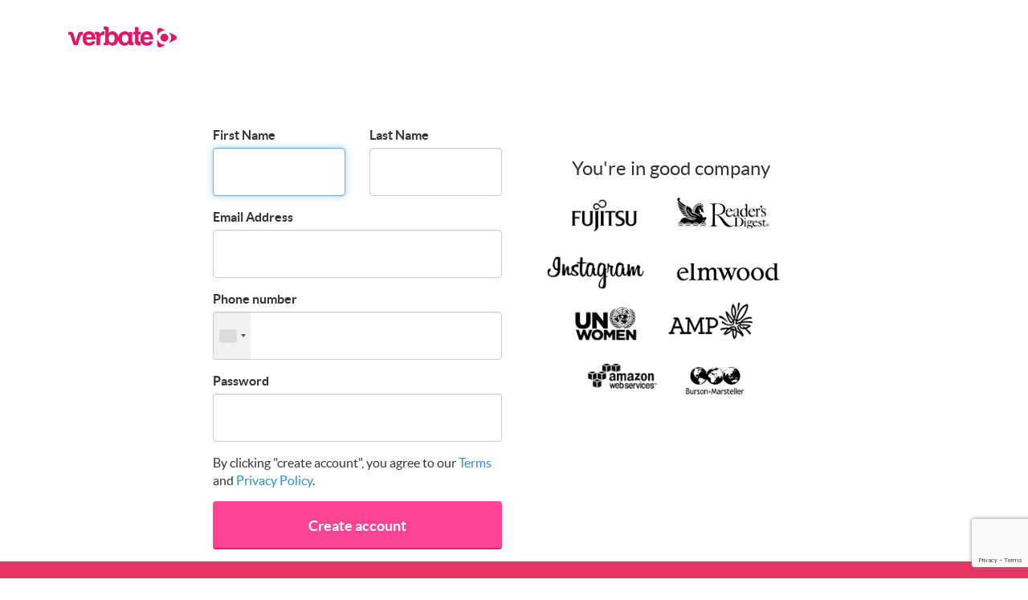

--- FILE ---
content_type: text/html; charset=UTF-8
request_url: https://www.verbate.com/auth/register
body_size: 3168
content:
<!doctype html>
<html lang="en" id="signup" class="light">
<head>
    <meta charset="UTF-8">
    <title>Verbate</title>

        <meta name="viewport" content="width=device-width, initial-scale=1.0, user-scalable=no">
    <meta name="twitter:card" content="summary">

        <link href="/assets/stylesheets/public.css" rel="stylesheet">

        <script src="/assets/javascripts/App.js"></script>
    <script src="https://www.google.com/recaptcha/api.js" async defer></script>
    <script type="text/javascript" async="" src="https://widget.intercom.io/widget/3bfab6c444548f2a09e347683d79a0ec71e003a6"></script>

    </head>
<body class="">

    <header id="header" class="auth-layout">
        <div class="container">
    <button class="navbar-toggle" type="button" data-toggle="collapse" data-target=".bs-navbar-collapse">
        <span class="icon icon-menu"></span>
    </button>
    <nav class="nav-primary collapse navbar-collapse bs-navbar-collapse" role="navigation">
        <ul class="nav-left">
            <li><a class="logo" href="/"></a></li>
        </ul>
        <ul class="nav-right">
            <li role="presentation" class="">
                <a href="https://www.verbate.com/how-it-works">How it works</a>
            </li>
            <li role="presentation" class="">
                <a href="https://www.verbate.com/projects">projects</a>
            </li>
            <li role="presentation" class="">
                <a href="https://www.verbate.com/pricing">Pricing</a>
            </li>
            <li role="presentation" class="">
                <a href="https://www.verbate.com/blog">Blog</a>
            </li>
            <li class="divider"></li>
                            <li class="nav-signup">
                    <a href="https://www.verbate.com/auth/register">Create Account</a>
                </li>
                <li class="nav-login">
                    <a href="https://www.verbate.com/auth/login">Log In</a>
                </li>
                        <li class="hidden-desktop">
                <ul class="sub-list">
                    <li><a href="https://www.verbate.com/case-studies">Case Studies</a></li>
                    <li><a href="https://www.verbate.com/about">About us</a></li>
                    <li><a href="https://www.verbate.com/respondent-info">Respondent info</a></li>
                    <li><a href="https://verbate.zendesk.com/hc" target="_blank">Documentation</a></li>
                    <li><a href="https://www.verbate.com/about#jobs">Careers</a></li>
                    <li><a href="https://www.verbate.com/about#contact">Contact us</a></li>
                </ul>
                <div class="sub-list mobile-social-nav text-center">
                    <a target="_blank" href="https://www.facebook.com/verbate"><i class="icon icon-facebook color-facebook"></i></a>&nbsp;
                    <a target="_blank" href="https://twitter.com/verbateco"><i class="icon icon-twitter color-twitter"></i></a>&nbsp;
                    <a target="_blank" href="https://www.linkedin.com/company/verbate"><i class="icon icon-linkedin color-linkedin"></i></a>
                </div>
            </li>
        </ul>
    </nav>
</div>    </header>
    <div id="page-container">
        <a class="mobile-logo" href="/"></a>
        
    <div class="container">
        <div class="hidden-phone" style="height:70px"></div>
        <br />
        <div class="row">
            <div class="col-md-4 col-md-offset-2">

                <form method="POST" action="https://www.verbate.com/auth/register" accept-charset="UTF-8" class="form" id="registrationForm" onsubmit="event.preventDefault();"><input name="_token" type="hidden" value="LetYzHutqWSL2OeQe95Dhi72yLNAtn0JaeKISvSO">

                <div class="form-group">
    <div class="row">
        <div class="col-xs-6">
            <label for="first_name">First Name</label>
            <input class="form-control input light" name="first_name" type="text" id="first_name">

                    </div>

        <div class="col-xs-6">
            <label for="last_name">Last Name</label>
            <input class="form-control input light" name="last_name" type="text" id="last_name">

                    </div>
    </div>
</div>

<div class="form-group">
    <label for="email">Email Address</label>
    <input class="form-control input light" name="email" type="email" id="email">

    </div>

<div id="phone-group" class="form-group">
    <label for="phone">Phone number</label>
    <input class="form-control input light" id="phone" name="phone" type="tel">

    <span id="phone-error" class="help-block"></span>
</div>

<div class="form-group">
    <label for="password">Password</label>
    <input class="form-control input light" name="password" type="password" value="" id="password">
    </div>

<div class="form-check">
    <label for="check">check</label>
    <input name="check" type="text" id="check">
</div>

<input id="country" name="country" type="hidden">
<input id="phone_region" name="phone_region" type="hidden">
<input id="phone_code" name="phone_code" type="hidden">

                <div class="form-group">
                    <row>
                        By clicking &quot;create account&quot;, you agree to our <a href="https://www.verbate.com/terms-and-conditions" target="_blank">Terms</a> and
<a href="https://www.verbate.com/privacy-policy" target="_blank">Privacy Policy</a>.                    </row>
                </div>

                <div class="form-group">
                    <button class="g-recaptcha btn btn-pink btn-block" data-sitekey="6LedKCoUAAAAAPcczjy8aQTQUic9Z_4DuZe8fIgl" data-callback="verifySubmission" id="register_button" type="button">Create account</button>
                </div>

                </form>
            </div>
            
            <div class="col-md-4" style="padding-top: 20px;">
    <h3 class="text-center" style="padding-bottom:8px;">You're in good company</h3>
    <div class="company-logos">
        <div class="company fujitsu"></div>
        <div class="company readers"></div>
        <div class="company insta"></div>
        <div class="company elmwood"></div>
        <div class="company unwomen"></div>
        <div class="company amp"></div>
        <div class="company aws"></div>
        <div class="company burson"></div>
    </div>
</div>        </div>
    </div>
    </div>
    <div id="page-container-footer"></div>
    <footer>
        <footer id="footer">
    <div class="container hidden-phone">
        <div class="row">
            <div class="col-md-3">
                <menu>
                    <li><a class="logo" href="/"></a><br></li>
                    <li><a class="logo bonjoro" href="https://www.bonjoro.com" target="_blank"></a><br></li>
                    <li>
                        Vimily Pty Ltd.
                        <br>
                        &copy; 2026 <br>
                        ABN 22157846654
                    </li>
                </menu>
            </div>
            <div class="col-md-2">
                <menu>
                    <li><strong>Product</strong></li><br>
                    <li><a href="https://www.verbate.com/how-it-works">Features</a></li>
                    <li><a href="https://www.verbate.com/projects">Projects</a></li>
                    <li><a href="https://www.verbate.com/pricing">Pricing</a></li>
                                        <li><a href="https://www.verbate.com/terms-and-conditions">Terms of Service</a></li>
                </menu>
            </div>
            <div class="col-md-2">
                <menu>
                    <li><strong>Company</strong></li><br>
                    <li><a href="https://www.verbate.com/about">About us</a></li>
                    <li><a href="https://www.verbate.com/about?#jobs">Jobs</a></li>
                                        <li><a href="https://www.verbate.com/privacy-policy" target="_blank">Privacy policy</a></li>
                </menu>
            </div>
            <div class="col-md-2">
                <menu>
                    <li><strong>Support</strong></li><br>
                    <li><a href="https://www.verbate.com/about">Get in touch</a></li>
                    <li><a href="https://www.verbate.com/respondent-info">Respondent info</a></li>
                    <li><a href="https://verbate.zendesk.com/hc" target="_blank">Documentation</a></li>
                    <li><a href="https://www.verbate.com/faq">FAQ</a></li>
                </menu>
            </div>
            <div class="col-md-2">
                <menu>
                    <li><strong>Learn from us</strong></li><br>
                    <li><a href="https://www.verbate.com/blog">Blog</a></li>
                    <li><a href="https://www.linkedin.com/company/verbate" target="_blank">LinkedIn</a></li>
                    <li><a href="https://www.twitter.com/verbateco" target="_blank">Twitter</a></li>
                    <li><a href="https://facebook.com/verbate">Facebook</a></li>
                </menu>
            </div>
        </div>

    </div>


    <div class="hidden-desktop text-center">
        &copy; 2026 &nbsp; Vimily Pty Ltd. <br/>
        ABN 22157846654
    </div>
</footer>

    </footer>

        <script>
    window.PhoneUtils = "/assets/javascripts/PhoneUtils.js"
</script>
<script src="/assets/javascripts/PhoneInput.js" type="application/javascript"></script>

    <script>
    window.intercomSettings = {
        app_id: "3bfab6c444548f2a09e347683d79a0ec71e003a6"
    };
</script>
<script>
    (function(){var w=window;var ic=w.Intercom;if(typeof ic==="function"){ic('reattach_activator');ic('update',intercomSettings);}else{var d=document;var i=function(){i.c(arguments)};i.q=[];i.c=function(args){i.q.push(args)};w.Intercom=i;function l(){var s=d.createElement('script');s.type='text/javascript';s.async=true;s.src='https://widget.intercom.io/widget/3bfab6c444548f2a09e347683d79a0ec71e003a6';var x=d.getElementsByTagName('script')[0];x.parentNode.insertBefore(s,x);}if(w.attachEvent){w.attachEvent('onload',l);}else{w.addEventListener('load',l,false);}}})()
</script>
    <script>
        (function(i,s,o,g,r,a,m){i['GoogleAnalyticsObject']=r;i[r]=i[r]||function(){
                    (i[r].q=i[r].q||[]).push(arguments)},i[r].l=1*new Date();a=s.createElement(o),
                m=s.getElementsByTagName(o)[0];a.async=1;a.src=g;m.parentNode.insertBefore(a,m)
        })(window,document,'script','//www.google-analytics.com/analytics.js','ga');

        ga('create', 'UA-48345763-1', 'auto');
        ga('send', 'pageview');
    </script>

    <script type="text/javascript">
        $('input[name="first_name"]').focus();

        function verifySubmission(token) {
            event.preventDefault();
            document.getElementById("registrationForm").submit();
        }

        $('.nav-primary')
            .on('hide.bs.collapse', function() {
                $('body').removeClass('mobile-open');
            })
            .on('show.bs.collapse', function() {
                $('body').addClass('mobile-open');
            });
    </script>

</body>
</html>


--- FILE ---
content_type: text/html; charset=utf-8
request_url: https://www.google.com/recaptcha/api2/anchor?ar=1&k=6LedKCoUAAAAAPcczjy8aQTQUic9Z_4DuZe8fIgl&co=aHR0cHM6Ly93d3cudmVyYmF0ZS5jb206NDQz&hl=en&v=PoyoqOPhxBO7pBk68S4YbpHZ&size=invisible&anchor-ms=20000&execute-ms=30000&cb=qek4cvmenai6
body_size: 49300
content:
<!DOCTYPE HTML><html dir="ltr" lang="en"><head><meta http-equiv="Content-Type" content="text/html; charset=UTF-8">
<meta http-equiv="X-UA-Compatible" content="IE=edge">
<title>reCAPTCHA</title>
<style type="text/css">
/* cyrillic-ext */
@font-face {
  font-family: 'Roboto';
  font-style: normal;
  font-weight: 400;
  font-stretch: 100%;
  src: url(//fonts.gstatic.com/s/roboto/v48/KFO7CnqEu92Fr1ME7kSn66aGLdTylUAMa3GUBHMdazTgWw.woff2) format('woff2');
  unicode-range: U+0460-052F, U+1C80-1C8A, U+20B4, U+2DE0-2DFF, U+A640-A69F, U+FE2E-FE2F;
}
/* cyrillic */
@font-face {
  font-family: 'Roboto';
  font-style: normal;
  font-weight: 400;
  font-stretch: 100%;
  src: url(//fonts.gstatic.com/s/roboto/v48/KFO7CnqEu92Fr1ME7kSn66aGLdTylUAMa3iUBHMdazTgWw.woff2) format('woff2');
  unicode-range: U+0301, U+0400-045F, U+0490-0491, U+04B0-04B1, U+2116;
}
/* greek-ext */
@font-face {
  font-family: 'Roboto';
  font-style: normal;
  font-weight: 400;
  font-stretch: 100%;
  src: url(//fonts.gstatic.com/s/roboto/v48/KFO7CnqEu92Fr1ME7kSn66aGLdTylUAMa3CUBHMdazTgWw.woff2) format('woff2');
  unicode-range: U+1F00-1FFF;
}
/* greek */
@font-face {
  font-family: 'Roboto';
  font-style: normal;
  font-weight: 400;
  font-stretch: 100%;
  src: url(//fonts.gstatic.com/s/roboto/v48/KFO7CnqEu92Fr1ME7kSn66aGLdTylUAMa3-UBHMdazTgWw.woff2) format('woff2');
  unicode-range: U+0370-0377, U+037A-037F, U+0384-038A, U+038C, U+038E-03A1, U+03A3-03FF;
}
/* math */
@font-face {
  font-family: 'Roboto';
  font-style: normal;
  font-weight: 400;
  font-stretch: 100%;
  src: url(//fonts.gstatic.com/s/roboto/v48/KFO7CnqEu92Fr1ME7kSn66aGLdTylUAMawCUBHMdazTgWw.woff2) format('woff2');
  unicode-range: U+0302-0303, U+0305, U+0307-0308, U+0310, U+0312, U+0315, U+031A, U+0326-0327, U+032C, U+032F-0330, U+0332-0333, U+0338, U+033A, U+0346, U+034D, U+0391-03A1, U+03A3-03A9, U+03B1-03C9, U+03D1, U+03D5-03D6, U+03F0-03F1, U+03F4-03F5, U+2016-2017, U+2034-2038, U+203C, U+2040, U+2043, U+2047, U+2050, U+2057, U+205F, U+2070-2071, U+2074-208E, U+2090-209C, U+20D0-20DC, U+20E1, U+20E5-20EF, U+2100-2112, U+2114-2115, U+2117-2121, U+2123-214F, U+2190, U+2192, U+2194-21AE, U+21B0-21E5, U+21F1-21F2, U+21F4-2211, U+2213-2214, U+2216-22FF, U+2308-230B, U+2310, U+2319, U+231C-2321, U+2336-237A, U+237C, U+2395, U+239B-23B7, U+23D0, U+23DC-23E1, U+2474-2475, U+25AF, U+25B3, U+25B7, U+25BD, U+25C1, U+25CA, U+25CC, U+25FB, U+266D-266F, U+27C0-27FF, U+2900-2AFF, U+2B0E-2B11, U+2B30-2B4C, U+2BFE, U+3030, U+FF5B, U+FF5D, U+1D400-1D7FF, U+1EE00-1EEFF;
}
/* symbols */
@font-face {
  font-family: 'Roboto';
  font-style: normal;
  font-weight: 400;
  font-stretch: 100%;
  src: url(//fonts.gstatic.com/s/roboto/v48/KFO7CnqEu92Fr1ME7kSn66aGLdTylUAMaxKUBHMdazTgWw.woff2) format('woff2');
  unicode-range: U+0001-000C, U+000E-001F, U+007F-009F, U+20DD-20E0, U+20E2-20E4, U+2150-218F, U+2190, U+2192, U+2194-2199, U+21AF, U+21E6-21F0, U+21F3, U+2218-2219, U+2299, U+22C4-22C6, U+2300-243F, U+2440-244A, U+2460-24FF, U+25A0-27BF, U+2800-28FF, U+2921-2922, U+2981, U+29BF, U+29EB, U+2B00-2BFF, U+4DC0-4DFF, U+FFF9-FFFB, U+10140-1018E, U+10190-1019C, U+101A0, U+101D0-101FD, U+102E0-102FB, U+10E60-10E7E, U+1D2C0-1D2D3, U+1D2E0-1D37F, U+1F000-1F0FF, U+1F100-1F1AD, U+1F1E6-1F1FF, U+1F30D-1F30F, U+1F315, U+1F31C, U+1F31E, U+1F320-1F32C, U+1F336, U+1F378, U+1F37D, U+1F382, U+1F393-1F39F, U+1F3A7-1F3A8, U+1F3AC-1F3AF, U+1F3C2, U+1F3C4-1F3C6, U+1F3CA-1F3CE, U+1F3D4-1F3E0, U+1F3ED, U+1F3F1-1F3F3, U+1F3F5-1F3F7, U+1F408, U+1F415, U+1F41F, U+1F426, U+1F43F, U+1F441-1F442, U+1F444, U+1F446-1F449, U+1F44C-1F44E, U+1F453, U+1F46A, U+1F47D, U+1F4A3, U+1F4B0, U+1F4B3, U+1F4B9, U+1F4BB, U+1F4BF, U+1F4C8-1F4CB, U+1F4D6, U+1F4DA, U+1F4DF, U+1F4E3-1F4E6, U+1F4EA-1F4ED, U+1F4F7, U+1F4F9-1F4FB, U+1F4FD-1F4FE, U+1F503, U+1F507-1F50B, U+1F50D, U+1F512-1F513, U+1F53E-1F54A, U+1F54F-1F5FA, U+1F610, U+1F650-1F67F, U+1F687, U+1F68D, U+1F691, U+1F694, U+1F698, U+1F6AD, U+1F6B2, U+1F6B9-1F6BA, U+1F6BC, U+1F6C6-1F6CF, U+1F6D3-1F6D7, U+1F6E0-1F6EA, U+1F6F0-1F6F3, U+1F6F7-1F6FC, U+1F700-1F7FF, U+1F800-1F80B, U+1F810-1F847, U+1F850-1F859, U+1F860-1F887, U+1F890-1F8AD, U+1F8B0-1F8BB, U+1F8C0-1F8C1, U+1F900-1F90B, U+1F93B, U+1F946, U+1F984, U+1F996, U+1F9E9, U+1FA00-1FA6F, U+1FA70-1FA7C, U+1FA80-1FA89, U+1FA8F-1FAC6, U+1FACE-1FADC, U+1FADF-1FAE9, U+1FAF0-1FAF8, U+1FB00-1FBFF;
}
/* vietnamese */
@font-face {
  font-family: 'Roboto';
  font-style: normal;
  font-weight: 400;
  font-stretch: 100%;
  src: url(//fonts.gstatic.com/s/roboto/v48/KFO7CnqEu92Fr1ME7kSn66aGLdTylUAMa3OUBHMdazTgWw.woff2) format('woff2');
  unicode-range: U+0102-0103, U+0110-0111, U+0128-0129, U+0168-0169, U+01A0-01A1, U+01AF-01B0, U+0300-0301, U+0303-0304, U+0308-0309, U+0323, U+0329, U+1EA0-1EF9, U+20AB;
}
/* latin-ext */
@font-face {
  font-family: 'Roboto';
  font-style: normal;
  font-weight: 400;
  font-stretch: 100%;
  src: url(//fonts.gstatic.com/s/roboto/v48/KFO7CnqEu92Fr1ME7kSn66aGLdTylUAMa3KUBHMdazTgWw.woff2) format('woff2');
  unicode-range: U+0100-02BA, U+02BD-02C5, U+02C7-02CC, U+02CE-02D7, U+02DD-02FF, U+0304, U+0308, U+0329, U+1D00-1DBF, U+1E00-1E9F, U+1EF2-1EFF, U+2020, U+20A0-20AB, U+20AD-20C0, U+2113, U+2C60-2C7F, U+A720-A7FF;
}
/* latin */
@font-face {
  font-family: 'Roboto';
  font-style: normal;
  font-weight: 400;
  font-stretch: 100%;
  src: url(//fonts.gstatic.com/s/roboto/v48/KFO7CnqEu92Fr1ME7kSn66aGLdTylUAMa3yUBHMdazQ.woff2) format('woff2');
  unicode-range: U+0000-00FF, U+0131, U+0152-0153, U+02BB-02BC, U+02C6, U+02DA, U+02DC, U+0304, U+0308, U+0329, U+2000-206F, U+20AC, U+2122, U+2191, U+2193, U+2212, U+2215, U+FEFF, U+FFFD;
}
/* cyrillic-ext */
@font-face {
  font-family: 'Roboto';
  font-style: normal;
  font-weight: 500;
  font-stretch: 100%;
  src: url(//fonts.gstatic.com/s/roboto/v48/KFO7CnqEu92Fr1ME7kSn66aGLdTylUAMa3GUBHMdazTgWw.woff2) format('woff2');
  unicode-range: U+0460-052F, U+1C80-1C8A, U+20B4, U+2DE0-2DFF, U+A640-A69F, U+FE2E-FE2F;
}
/* cyrillic */
@font-face {
  font-family: 'Roboto';
  font-style: normal;
  font-weight: 500;
  font-stretch: 100%;
  src: url(//fonts.gstatic.com/s/roboto/v48/KFO7CnqEu92Fr1ME7kSn66aGLdTylUAMa3iUBHMdazTgWw.woff2) format('woff2');
  unicode-range: U+0301, U+0400-045F, U+0490-0491, U+04B0-04B1, U+2116;
}
/* greek-ext */
@font-face {
  font-family: 'Roboto';
  font-style: normal;
  font-weight: 500;
  font-stretch: 100%;
  src: url(//fonts.gstatic.com/s/roboto/v48/KFO7CnqEu92Fr1ME7kSn66aGLdTylUAMa3CUBHMdazTgWw.woff2) format('woff2');
  unicode-range: U+1F00-1FFF;
}
/* greek */
@font-face {
  font-family: 'Roboto';
  font-style: normal;
  font-weight: 500;
  font-stretch: 100%;
  src: url(//fonts.gstatic.com/s/roboto/v48/KFO7CnqEu92Fr1ME7kSn66aGLdTylUAMa3-UBHMdazTgWw.woff2) format('woff2');
  unicode-range: U+0370-0377, U+037A-037F, U+0384-038A, U+038C, U+038E-03A1, U+03A3-03FF;
}
/* math */
@font-face {
  font-family: 'Roboto';
  font-style: normal;
  font-weight: 500;
  font-stretch: 100%;
  src: url(//fonts.gstatic.com/s/roboto/v48/KFO7CnqEu92Fr1ME7kSn66aGLdTylUAMawCUBHMdazTgWw.woff2) format('woff2');
  unicode-range: U+0302-0303, U+0305, U+0307-0308, U+0310, U+0312, U+0315, U+031A, U+0326-0327, U+032C, U+032F-0330, U+0332-0333, U+0338, U+033A, U+0346, U+034D, U+0391-03A1, U+03A3-03A9, U+03B1-03C9, U+03D1, U+03D5-03D6, U+03F0-03F1, U+03F4-03F5, U+2016-2017, U+2034-2038, U+203C, U+2040, U+2043, U+2047, U+2050, U+2057, U+205F, U+2070-2071, U+2074-208E, U+2090-209C, U+20D0-20DC, U+20E1, U+20E5-20EF, U+2100-2112, U+2114-2115, U+2117-2121, U+2123-214F, U+2190, U+2192, U+2194-21AE, U+21B0-21E5, U+21F1-21F2, U+21F4-2211, U+2213-2214, U+2216-22FF, U+2308-230B, U+2310, U+2319, U+231C-2321, U+2336-237A, U+237C, U+2395, U+239B-23B7, U+23D0, U+23DC-23E1, U+2474-2475, U+25AF, U+25B3, U+25B7, U+25BD, U+25C1, U+25CA, U+25CC, U+25FB, U+266D-266F, U+27C0-27FF, U+2900-2AFF, U+2B0E-2B11, U+2B30-2B4C, U+2BFE, U+3030, U+FF5B, U+FF5D, U+1D400-1D7FF, U+1EE00-1EEFF;
}
/* symbols */
@font-face {
  font-family: 'Roboto';
  font-style: normal;
  font-weight: 500;
  font-stretch: 100%;
  src: url(//fonts.gstatic.com/s/roboto/v48/KFO7CnqEu92Fr1ME7kSn66aGLdTylUAMaxKUBHMdazTgWw.woff2) format('woff2');
  unicode-range: U+0001-000C, U+000E-001F, U+007F-009F, U+20DD-20E0, U+20E2-20E4, U+2150-218F, U+2190, U+2192, U+2194-2199, U+21AF, U+21E6-21F0, U+21F3, U+2218-2219, U+2299, U+22C4-22C6, U+2300-243F, U+2440-244A, U+2460-24FF, U+25A0-27BF, U+2800-28FF, U+2921-2922, U+2981, U+29BF, U+29EB, U+2B00-2BFF, U+4DC0-4DFF, U+FFF9-FFFB, U+10140-1018E, U+10190-1019C, U+101A0, U+101D0-101FD, U+102E0-102FB, U+10E60-10E7E, U+1D2C0-1D2D3, U+1D2E0-1D37F, U+1F000-1F0FF, U+1F100-1F1AD, U+1F1E6-1F1FF, U+1F30D-1F30F, U+1F315, U+1F31C, U+1F31E, U+1F320-1F32C, U+1F336, U+1F378, U+1F37D, U+1F382, U+1F393-1F39F, U+1F3A7-1F3A8, U+1F3AC-1F3AF, U+1F3C2, U+1F3C4-1F3C6, U+1F3CA-1F3CE, U+1F3D4-1F3E0, U+1F3ED, U+1F3F1-1F3F3, U+1F3F5-1F3F7, U+1F408, U+1F415, U+1F41F, U+1F426, U+1F43F, U+1F441-1F442, U+1F444, U+1F446-1F449, U+1F44C-1F44E, U+1F453, U+1F46A, U+1F47D, U+1F4A3, U+1F4B0, U+1F4B3, U+1F4B9, U+1F4BB, U+1F4BF, U+1F4C8-1F4CB, U+1F4D6, U+1F4DA, U+1F4DF, U+1F4E3-1F4E6, U+1F4EA-1F4ED, U+1F4F7, U+1F4F9-1F4FB, U+1F4FD-1F4FE, U+1F503, U+1F507-1F50B, U+1F50D, U+1F512-1F513, U+1F53E-1F54A, U+1F54F-1F5FA, U+1F610, U+1F650-1F67F, U+1F687, U+1F68D, U+1F691, U+1F694, U+1F698, U+1F6AD, U+1F6B2, U+1F6B9-1F6BA, U+1F6BC, U+1F6C6-1F6CF, U+1F6D3-1F6D7, U+1F6E0-1F6EA, U+1F6F0-1F6F3, U+1F6F7-1F6FC, U+1F700-1F7FF, U+1F800-1F80B, U+1F810-1F847, U+1F850-1F859, U+1F860-1F887, U+1F890-1F8AD, U+1F8B0-1F8BB, U+1F8C0-1F8C1, U+1F900-1F90B, U+1F93B, U+1F946, U+1F984, U+1F996, U+1F9E9, U+1FA00-1FA6F, U+1FA70-1FA7C, U+1FA80-1FA89, U+1FA8F-1FAC6, U+1FACE-1FADC, U+1FADF-1FAE9, U+1FAF0-1FAF8, U+1FB00-1FBFF;
}
/* vietnamese */
@font-face {
  font-family: 'Roboto';
  font-style: normal;
  font-weight: 500;
  font-stretch: 100%;
  src: url(//fonts.gstatic.com/s/roboto/v48/KFO7CnqEu92Fr1ME7kSn66aGLdTylUAMa3OUBHMdazTgWw.woff2) format('woff2');
  unicode-range: U+0102-0103, U+0110-0111, U+0128-0129, U+0168-0169, U+01A0-01A1, U+01AF-01B0, U+0300-0301, U+0303-0304, U+0308-0309, U+0323, U+0329, U+1EA0-1EF9, U+20AB;
}
/* latin-ext */
@font-face {
  font-family: 'Roboto';
  font-style: normal;
  font-weight: 500;
  font-stretch: 100%;
  src: url(//fonts.gstatic.com/s/roboto/v48/KFO7CnqEu92Fr1ME7kSn66aGLdTylUAMa3KUBHMdazTgWw.woff2) format('woff2');
  unicode-range: U+0100-02BA, U+02BD-02C5, U+02C7-02CC, U+02CE-02D7, U+02DD-02FF, U+0304, U+0308, U+0329, U+1D00-1DBF, U+1E00-1E9F, U+1EF2-1EFF, U+2020, U+20A0-20AB, U+20AD-20C0, U+2113, U+2C60-2C7F, U+A720-A7FF;
}
/* latin */
@font-face {
  font-family: 'Roboto';
  font-style: normal;
  font-weight: 500;
  font-stretch: 100%;
  src: url(//fonts.gstatic.com/s/roboto/v48/KFO7CnqEu92Fr1ME7kSn66aGLdTylUAMa3yUBHMdazQ.woff2) format('woff2');
  unicode-range: U+0000-00FF, U+0131, U+0152-0153, U+02BB-02BC, U+02C6, U+02DA, U+02DC, U+0304, U+0308, U+0329, U+2000-206F, U+20AC, U+2122, U+2191, U+2193, U+2212, U+2215, U+FEFF, U+FFFD;
}
/* cyrillic-ext */
@font-face {
  font-family: 'Roboto';
  font-style: normal;
  font-weight: 900;
  font-stretch: 100%;
  src: url(//fonts.gstatic.com/s/roboto/v48/KFO7CnqEu92Fr1ME7kSn66aGLdTylUAMa3GUBHMdazTgWw.woff2) format('woff2');
  unicode-range: U+0460-052F, U+1C80-1C8A, U+20B4, U+2DE0-2DFF, U+A640-A69F, U+FE2E-FE2F;
}
/* cyrillic */
@font-face {
  font-family: 'Roboto';
  font-style: normal;
  font-weight: 900;
  font-stretch: 100%;
  src: url(//fonts.gstatic.com/s/roboto/v48/KFO7CnqEu92Fr1ME7kSn66aGLdTylUAMa3iUBHMdazTgWw.woff2) format('woff2');
  unicode-range: U+0301, U+0400-045F, U+0490-0491, U+04B0-04B1, U+2116;
}
/* greek-ext */
@font-face {
  font-family: 'Roboto';
  font-style: normal;
  font-weight: 900;
  font-stretch: 100%;
  src: url(//fonts.gstatic.com/s/roboto/v48/KFO7CnqEu92Fr1ME7kSn66aGLdTylUAMa3CUBHMdazTgWw.woff2) format('woff2');
  unicode-range: U+1F00-1FFF;
}
/* greek */
@font-face {
  font-family: 'Roboto';
  font-style: normal;
  font-weight: 900;
  font-stretch: 100%;
  src: url(//fonts.gstatic.com/s/roboto/v48/KFO7CnqEu92Fr1ME7kSn66aGLdTylUAMa3-UBHMdazTgWw.woff2) format('woff2');
  unicode-range: U+0370-0377, U+037A-037F, U+0384-038A, U+038C, U+038E-03A1, U+03A3-03FF;
}
/* math */
@font-face {
  font-family: 'Roboto';
  font-style: normal;
  font-weight: 900;
  font-stretch: 100%;
  src: url(//fonts.gstatic.com/s/roboto/v48/KFO7CnqEu92Fr1ME7kSn66aGLdTylUAMawCUBHMdazTgWw.woff2) format('woff2');
  unicode-range: U+0302-0303, U+0305, U+0307-0308, U+0310, U+0312, U+0315, U+031A, U+0326-0327, U+032C, U+032F-0330, U+0332-0333, U+0338, U+033A, U+0346, U+034D, U+0391-03A1, U+03A3-03A9, U+03B1-03C9, U+03D1, U+03D5-03D6, U+03F0-03F1, U+03F4-03F5, U+2016-2017, U+2034-2038, U+203C, U+2040, U+2043, U+2047, U+2050, U+2057, U+205F, U+2070-2071, U+2074-208E, U+2090-209C, U+20D0-20DC, U+20E1, U+20E5-20EF, U+2100-2112, U+2114-2115, U+2117-2121, U+2123-214F, U+2190, U+2192, U+2194-21AE, U+21B0-21E5, U+21F1-21F2, U+21F4-2211, U+2213-2214, U+2216-22FF, U+2308-230B, U+2310, U+2319, U+231C-2321, U+2336-237A, U+237C, U+2395, U+239B-23B7, U+23D0, U+23DC-23E1, U+2474-2475, U+25AF, U+25B3, U+25B7, U+25BD, U+25C1, U+25CA, U+25CC, U+25FB, U+266D-266F, U+27C0-27FF, U+2900-2AFF, U+2B0E-2B11, U+2B30-2B4C, U+2BFE, U+3030, U+FF5B, U+FF5D, U+1D400-1D7FF, U+1EE00-1EEFF;
}
/* symbols */
@font-face {
  font-family: 'Roboto';
  font-style: normal;
  font-weight: 900;
  font-stretch: 100%;
  src: url(//fonts.gstatic.com/s/roboto/v48/KFO7CnqEu92Fr1ME7kSn66aGLdTylUAMaxKUBHMdazTgWw.woff2) format('woff2');
  unicode-range: U+0001-000C, U+000E-001F, U+007F-009F, U+20DD-20E0, U+20E2-20E4, U+2150-218F, U+2190, U+2192, U+2194-2199, U+21AF, U+21E6-21F0, U+21F3, U+2218-2219, U+2299, U+22C4-22C6, U+2300-243F, U+2440-244A, U+2460-24FF, U+25A0-27BF, U+2800-28FF, U+2921-2922, U+2981, U+29BF, U+29EB, U+2B00-2BFF, U+4DC0-4DFF, U+FFF9-FFFB, U+10140-1018E, U+10190-1019C, U+101A0, U+101D0-101FD, U+102E0-102FB, U+10E60-10E7E, U+1D2C0-1D2D3, U+1D2E0-1D37F, U+1F000-1F0FF, U+1F100-1F1AD, U+1F1E6-1F1FF, U+1F30D-1F30F, U+1F315, U+1F31C, U+1F31E, U+1F320-1F32C, U+1F336, U+1F378, U+1F37D, U+1F382, U+1F393-1F39F, U+1F3A7-1F3A8, U+1F3AC-1F3AF, U+1F3C2, U+1F3C4-1F3C6, U+1F3CA-1F3CE, U+1F3D4-1F3E0, U+1F3ED, U+1F3F1-1F3F3, U+1F3F5-1F3F7, U+1F408, U+1F415, U+1F41F, U+1F426, U+1F43F, U+1F441-1F442, U+1F444, U+1F446-1F449, U+1F44C-1F44E, U+1F453, U+1F46A, U+1F47D, U+1F4A3, U+1F4B0, U+1F4B3, U+1F4B9, U+1F4BB, U+1F4BF, U+1F4C8-1F4CB, U+1F4D6, U+1F4DA, U+1F4DF, U+1F4E3-1F4E6, U+1F4EA-1F4ED, U+1F4F7, U+1F4F9-1F4FB, U+1F4FD-1F4FE, U+1F503, U+1F507-1F50B, U+1F50D, U+1F512-1F513, U+1F53E-1F54A, U+1F54F-1F5FA, U+1F610, U+1F650-1F67F, U+1F687, U+1F68D, U+1F691, U+1F694, U+1F698, U+1F6AD, U+1F6B2, U+1F6B9-1F6BA, U+1F6BC, U+1F6C6-1F6CF, U+1F6D3-1F6D7, U+1F6E0-1F6EA, U+1F6F0-1F6F3, U+1F6F7-1F6FC, U+1F700-1F7FF, U+1F800-1F80B, U+1F810-1F847, U+1F850-1F859, U+1F860-1F887, U+1F890-1F8AD, U+1F8B0-1F8BB, U+1F8C0-1F8C1, U+1F900-1F90B, U+1F93B, U+1F946, U+1F984, U+1F996, U+1F9E9, U+1FA00-1FA6F, U+1FA70-1FA7C, U+1FA80-1FA89, U+1FA8F-1FAC6, U+1FACE-1FADC, U+1FADF-1FAE9, U+1FAF0-1FAF8, U+1FB00-1FBFF;
}
/* vietnamese */
@font-face {
  font-family: 'Roboto';
  font-style: normal;
  font-weight: 900;
  font-stretch: 100%;
  src: url(//fonts.gstatic.com/s/roboto/v48/KFO7CnqEu92Fr1ME7kSn66aGLdTylUAMa3OUBHMdazTgWw.woff2) format('woff2');
  unicode-range: U+0102-0103, U+0110-0111, U+0128-0129, U+0168-0169, U+01A0-01A1, U+01AF-01B0, U+0300-0301, U+0303-0304, U+0308-0309, U+0323, U+0329, U+1EA0-1EF9, U+20AB;
}
/* latin-ext */
@font-face {
  font-family: 'Roboto';
  font-style: normal;
  font-weight: 900;
  font-stretch: 100%;
  src: url(//fonts.gstatic.com/s/roboto/v48/KFO7CnqEu92Fr1ME7kSn66aGLdTylUAMa3KUBHMdazTgWw.woff2) format('woff2');
  unicode-range: U+0100-02BA, U+02BD-02C5, U+02C7-02CC, U+02CE-02D7, U+02DD-02FF, U+0304, U+0308, U+0329, U+1D00-1DBF, U+1E00-1E9F, U+1EF2-1EFF, U+2020, U+20A0-20AB, U+20AD-20C0, U+2113, U+2C60-2C7F, U+A720-A7FF;
}
/* latin */
@font-face {
  font-family: 'Roboto';
  font-style: normal;
  font-weight: 900;
  font-stretch: 100%;
  src: url(//fonts.gstatic.com/s/roboto/v48/KFO7CnqEu92Fr1ME7kSn66aGLdTylUAMa3yUBHMdazQ.woff2) format('woff2');
  unicode-range: U+0000-00FF, U+0131, U+0152-0153, U+02BB-02BC, U+02C6, U+02DA, U+02DC, U+0304, U+0308, U+0329, U+2000-206F, U+20AC, U+2122, U+2191, U+2193, U+2212, U+2215, U+FEFF, U+FFFD;
}

</style>
<link rel="stylesheet" type="text/css" href="https://www.gstatic.com/recaptcha/releases/PoyoqOPhxBO7pBk68S4YbpHZ/styles__ltr.css">
<script nonce="bQmIG8AsWcTlW__8oUNm2A" type="text/javascript">window['__recaptcha_api'] = 'https://www.google.com/recaptcha/api2/';</script>
<script type="text/javascript" src="https://www.gstatic.com/recaptcha/releases/PoyoqOPhxBO7pBk68S4YbpHZ/recaptcha__en.js" nonce="bQmIG8AsWcTlW__8oUNm2A">
      
    </script></head>
<body><div id="rc-anchor-alert" class="rc-anchor-alert"></div>
<input type="hidden" id="recaptcha-token" value="[base64]">
<script type="text/javascript" nonce="bQmIG8AsWcTlW__8oUNm2A">
      recaptcha.anchor.Main.init("[\x22ainput\x22,[\x22bgdata\x22,\x22\x22,\[base64]/[base64]/[base64]/KE4oMTI0LHYsdi5HKSxMWihsLHYpKTpOKDEyNCx2LGwpLFYpLHYpLFQpKSxGKDE3MSx2KX0scjc9ZnVuY3Rpb24obCl7cmV0dXJuIGx9LEM9ZnVuY3Rpb24obCxWLHYpe04odixsLFYpLFZbYWtdPTI3OTZ9LG49ZnVuY3Rpb24obCxWKXtWLlg9KChWLlg/[base64]/[base64]/[base64]/[base64]/[base64]/[base64]/[base64]/[base64]/[base64]/[base64]/[base64]\\u003d\x22,\[base64]\\u003d\x22,\x22w6nChsKAI07DpRJrXiXCpADDusKpwrXCuj7CisKfw6fCv0XCkDLDk3szT8ObPn0wPXnDki95W24MwpHCk8OkAFNQazfCkMOWwp8nJhYAVj/[base64]/[base64]/[base64]/w5fCjcO+KsOXfE8awqjDu8KNw4PDlsORwpU0w6zDr8OHOcK0w5XCgsO+ZjYew5rChFXCiCPCrUTCkQ3Cun/[base64]/CvMKawpQ6w5FGAsKUBWrChsKYw48YwovCqU/CqVYMw73Dn3B8fcO6w6zCl2plwqI7IMKGw4BRDANTWiEdYMOrQlcIasOPw4MUUH1Jw5BXwrTDr8O0QcOvworDkC/DrsKtJMOywoQ9VsKhw7gUwokFc8Otd8OaXjDCu0bDsR/CjMKjUMOkwpAJUcKcw5EydcO9J8KOSw/DkcOCCnrDnDzDr8K0awTCsw1Ew7IMwqbClcOSIFvDtsKkw4I6w47CqUXDiA7DkMKPDTURa8KncsKywqXDjcKOXMOELC5IEw0cwoDChEDCocOjwpzCm8OxTcKVEVTCrCclwoXCuMO3wp/DtsKYLRzCpHUcwrzCjsKbw4dYcA/CrikKw7xpwqTDigZOFsOjbQ3DnsKWwp5tXTVSdMK7wpwtw77ClMKRwpsGwoPDvHQ0w61JaMO1QMKuwqNNw6nDlsKNwobCknF/[base64]/[base64]/wrTDmsO1TcOUw6nCjmrDgTk9asKidg99ecKQW8KHwrwuw7kWwrfCusKNw63CnFsSw4zCsENJcsOKwpxpNcOzN2g9YMOjw7rDscOGw7jClV/CusKfwqnDt3rDpXvDkzPDusKcGWbDlBnCqgnDnT1vwp9nwqdQwpLDrnkHwqzCt1NBw5XDkDDCtWXCsTbDn8ONw6Mbw6jDiMKJPC/CjF/[base64]/DhMKpwox+W8O2IMOOd8KjwqLDpCnDiiB/w7TDjMOew6nDnTTChmUjw4o7R2bCjBR5RsOPw7Rew6HDv8KyWRQQIMOkEcKowrrChsKlw6/CgcOpNCzDsMOpQ8KUw4DDl0/[base64]/w7JvQMOCTyLDgcK7ZgHDssOvJUzCmADCtsK5WMK5bgEswrzCjGgMw5crwrklwqvCuBrDmsK3EsKMw4cTemISLsOtH8KlO0jDtH9Qw6YYSVNWw5jCusKvS1jDvEjCusKRLVHDp8OZbUh0RsKkworCijp1woXDmcK/w6rDq0gBUsK1UgMfLwgfw6FyXgNWB8Oxw51KYH0/axTDvsO4w53DmsK/w493IDQ8woTDjyLCgBDCmsOOwr4eS8OID2gAw7BkZsOQwqMgOsOIw6sMwovDgmnCmsOYM8OcfMKYGMOQbMKdQsKhw6gxGT/DgnTDrB86wplqwocPL0kmOMKEJ8ODOcKWa8O+TsOlwrPDm3/DosKiwpUwY8O8DMK5wrUPCcOIZMOYwrHDuR0twoM0ViTCmcKgO8OWNcOvw78Ew4zCi8OQYh5uYcOFHsOJIMOTDixcbcKdw6jCqkzDusO+wq0gF8KRYwMvUMOPw4/CvsO4csKhw5A9BMKQw6kaIBLDrm7DicKmwrI1Q8K3w4prERtUwqM/CcOuKsOpw7YaOcK2PRQiwpHCp8OawoN1w4nDocK3CFXCtmTCnEEoD8KHw4wGwq3Ch3M9EmotM0Eiwp9bfEJVKsO8OE48DX/[base64]/w7nDicKLw4zDpMKHw4Iww4XCt8OYwq9JHQVgFEh6QSTCtx1rE28OYxcmwoYfw7hcasOxw4k8EB3DvMKDQ8KYwqpGw5hUw5HDvsKuSy8QN2jDmhcAwr7DihFfw6DDmMOQEMKRKx/DlsOiZkfDgnspZHHDjcK+wqtsbsOmw5gMwrh3wrlVw6TDjcKIdsO2wp8fwqQMacOxZsKgw77DuMKOAjIJw5DDgHRmVXdOEMK7am8owrPDpkHDgh1fV8OWecK0bCHCj3rDlsOZwpPChcOgw785eF3CjBJZwpRiXhY0G8KuSmJpLnHCojQ3YUpIbnFjXGpdGj/[base64]/Dij/DozvCqsKYGMKKE1XCpsOMBwHCnMOsKMOfw44bw6B4XWgewqAEHB7DhcKaw6nDu3tpwrBfcsK+FsO8EsKUwr07CW5zw5HCncKUM8Ojw6bCs8OWPH1uPMOTw7/DtcKGwqzCgsO5KBvCrMOPw5vDtG/DhwLDqDAzDQ3DhcOEwo4oDMKVw4BFP8OjasOWw6EbQGjDgyrCh1zDr0bChMOGQS/[base64]/wosNw5TCiMKlwrfDvcK3YcKaEzXDtF/CrwIrPsKqf8KkVAoPw6LDvSdXfMKLw5hgwrEtwq1+wrAVwqfDgMO9a8KjfcO5c2A/[base64]/Du8O9w5lOwoHCoU/DqBzDrRppJcK5fF/Cvh3CiwHCvsO1w6dyw5/CkcOSaRrDgTxkw5JuVMOfMWbDuT8EGWnDs8KMeUsPwoV4wohYwo8iw5ZPXMOyV8OEwpsnw5cGMcK1KMO+wpIsw7nDtXJwwodPwr3Dl8K9w6LCughlw5LCicOfIsKAw4fCosOVw7QURC4VIMOIT8OHClENwpYyUsOvw6vDlz06Cy3Cp8K7w6pRLsK/cH/DlMKNHmhewqlTw6jDoFfCrnUXCg7CgcKidsKdwrU1NwxABF0oPsK3wrplPMOdbsKMHngfwq3DrMKLwrAfQGfCsAnCmMKlKiZsQcKxSyfCqlPCiExOYT8Hw7DCisKBwr3DgnPDp8Ovwql1AcKVw5zChxjCo8KocMODw6c1HMOZwpPDvEjCox/[base64]/ChwfCvcKkUsK4w6Edw4rDiMOZw6nDuiXCgRjDqjA+c8Kew6o7w4Q/w6hSOsOtY8OkwrfDocOCWDfCtWbDk8Orw4bChHzCs8KUwqJewo19wr0+wplkI8ObQV/[base64]/ClEsOw5pSw5V/fsKUwrDDgcOxNMKwwr3CjQ3Do8KowpXCgcK5d03CtMKSw6EDwoB2w7Imw4E/[base64]/wr00w4HCsGHDiD1Lw4zDjzwyIEwyJlw3AsKowqYfw583BsO4w7EqwrtKITPCusK3wocaw5xkUMOGw6HDtDQpwpvDvWXDjAFLPHMZw4siYMKbJsKWw5paw7EGbcKRw4TCtm/[base64]/CjMKIDMOQU8OKw6nCj3QdwqvCmRnDpMK7CWnCg1ZBGMO7WsOawq/CnjAqSMKKLsKfwrRSUMOieCMrUQDCogMvwrbCuMK8wq5Iw54HHHRPBnvCslbDu8O/w4t6R2Zzw63Duh/DjXRDUycuX8OXwolqIx8pBsOtw4/DoMOpScK6w5FeGwEpHMO3w7cFNMK6w7jDosO5KsOOBiZfwpLDqH7ClcOtLiXDscKaXnxyw5TDi2fCvkzCqX5Kw4FDwpxZw595wr3DuVnCrBbCklN9w6Vjw5UGw7bDqMKtwoLCpcOzH1HCvMOQRDUAw6tfwq5rwpNdw4oIN1B6w6/DjcKLw4HCtsKAwoVJb1d+wqBxZRXCmMOUwrXCscKgwoMCw7c4A09GKglweX53w45Dw4jCqcOBwo7CqgPDs8Kqw43DhWJvw7oow5Jsw73DkzjDjcKgw7TCssOIw4TCmx41YcKPesK6w51fXsKpwpvCjcKWMMOiScKewr3CgHc7w7pkw7/[base64]/DqsK9cF3ChcORR8OwUgcCF8OhRQlQOMOww6Auw7HDpBzChBbDu1EwK2EXNsKEwojDsMOnaVXDi8OxD8O7GcKiw77DsydyM3ReworDpsOywoFfw5nCgWXCmzPDqWk3woXCrGnDuR/ChkkcwpY1K2p8wpfDii3Cq8OMw53ConLDj8OKDcKwJcK5w41eRmAewrlOwrU/ay/DunXCvWzDkDfCkh/[base64]/CgMKGLcOYf8KIZE/[base64]/[base64]/DskbCh8OOYMKkPsOdNAPDusKMwpROHEbDvW1mw6cQw5TDo3AGw7VncksEQ17Cjgg7I8KVJsKQw7JvUcOLw4fCgsOawqYkOQTCgMK+w5bDtcKZc8KhCSx6MksCwpcewr0Bw6V+wpTCsB/CvcKNw5kwwr4+LcOAOx/Cki5cwqjCoMO/wpDCgwDCrFhaXsK0fMOGBsOvbcK5KxXChAUtHTB0VVfDlTN6wrzCicOMbcKBw6gSTsOcLcK7I8OZVnBOUSFnHT/DtXAvw6F2w7/[base64]/wrcOVGUobBrCtMKyw5PCtsKNw70zQ3HCpCIUwr00D8KHT8KwwpXDlCgzdTbCu3HDrDM5w4Q0w4XDmH5nfkt8O8OOw7Z/w4x0woIGw73DtzLCvFbCnsKQwqLCrwoyaMKRworDjhYkM8K/[base64]/wohVwrgtw7gEPA8KekrCmDXCk8OyKT4bw4vCk8Oxwq/Cm01Hw402w5fDjxLDk2I4wobCp8OjPsOGIcK1w7ZBJcKSwrM8wpPCosO5bDcVVcO0K8Kww6PDgnwew78wwq7Cn2zDglM3eMKCw5YEwqt0KWPDvMOGcErDqXRPOsKuEn7Don/CtH7DulFMPMKaLsKAw53Dg8KQwpnDjcKVQMK0w4/Ck3LDkWPDq3F1wrpXw7dtwo1uHsKEw5LDm8OIAcK4wr7Cmy/DiMKbd8OGwpHCh8OTw7XCrMKhw44JwrsRw5l8ZCrCpQzDmUc2UMKJVMKjYcKnw6/DhQp5w7YNYQvCrAEAw5QYVAXDg8KiwrnDpMKcw43DnjVaw6vCncOkHsOSw7Niw7Z1EcKTw5dJFsKCwq7DgljCvMK6w5DCvA8YGMK/[base64]/DmFvDo8KRYMK4Wg0cL8KDwoZ7w6zCh27DtMOoe8O4VhnDlsK6JMK0w4t7XzAYLBppR8OvYH/CscOsTsO3w7nDlsO1FMOZw51vwojCgsKlw5g6w5YLHMO0JAwlw6xBScO2w6lMwrIawrbDmsKhwpDCnBLDhMKPS8KEOXB6bEl0R8OPd8Ogw6hBworDi8KGwqHCn8Ksw5rDhiltBj0ENhNVdy9rw7XCn8KnMMKeZj7CqTjDqsO/wq/CoyjDvcKew5JvJF/CmzxjwrYDB8OGw6pbwr0jP2TDjsO3NMOiwr5PaxYPw6jCrcKUKBbCvMKnw6bDqWrCu8K8BlRKwrtMw7FBdMOaw7ICFVzCjQFcw7ABQ8OZdFTCvHnCiBXClRxqMsKpOsKrScOuYMOwL8OHw5MhDFlRCxfCi8OxXjTDksKCw7/DghTDh8OOw7l9AC3DiHPCnXNzwo9gXMKuQMKwwp0/UFIzZ8Ogwp50CcKedTHDgQbCoDE9CBcQWMKnwqtcQsKywp1vwoxuw53Cim5uw4RzWB3DqMOFdcKJXg/Dvg1TXEvDtDPCp8OjScOkHRMicFjDs8ONwrbDqQfCuTYiwqXCvDrCs8Kdw7XDrsOhF8Obw6bDu8KqSgQ2FMKbw6fDlE5Zw47DpFrDjcK/JV7DtHB0Vnwtwp/[base64]/CsS3DqFMNwqnClBlQwr7DisOvd8KOW8OiawXDo3PDjcO7HMOzw5JBw7bCp8OPwpPDmz4eIcOhDnfCunLCoH7ChVvDpXIFwpgdHMKrw7fDh8Krw7llZ07DpnZGMkPDjMOgZsK/fzZDw44AdsOMTsOgwpbCuMOMDlbDrsKiwrTDnjZtwp3CgcOOHsOoVsOeWhzCl8OuccO/WhIfw4ccwrPCicOVDcObfMOtwrDCvQPCp3ABw57DvhTDtGdKworCvxIsw79aemtAwqUHw4NWXWPDm0nDpcK7w4LCuzjCssK8FcK2GBdMOsKzE8Omw6bDtVDCjcO+EsKIFS/DgcOlwoPDs8KvVhPCiMK4TsKTwr0cw7bDt8OGwqjChcOtZA/Cr0fCu8KTw7QTwqbCscKsPTwTM3NVwq/[base64]/DmMKHw6vDjsOWwrbDmg3DhTTCkHzDvWDDhMKnB17CoEVvNsK1w5spw4XCrWXCiMKrPE7CpnHCo8OZB8KuBMOaw5jDil0uw70+wqcdBsKIwo9UwrPDp2zDiMKvTn/CtgF1QsOTF1/DjQk/KG5HXMKow6/CoMO6w655D0HClsKka2JMw51GG3zDoy3CisK5bMKQbsOWH8KTw5nClBTDt3/Co8Ksw7xBwoZiCsOgwpbCrAXCn1DCvVHCuFTCjivDg1zDhi9yb0nDhns2MB8AOcKRZR3Do8O7woHDlMKSw4dCw7UYw5DDlxLCjkFKN8KCOBJvbx3CosKgABnDk8KKw67DhCMEA2HCm8KfwoVgScKzwoArwrEMNMOMaEs8a8Omwqhze10/wqsITsKwwqBuwo4mUMK2U0nDj8Opw5hCw73ClMOJVcK5w65OFMOTEgfCpGXDlkPDmEFzw5EtZCVoDgHDpAoQHsOVw5ocw5LCgcOaw6jCqg0QcMO3fMOMAEtKBsOqwoQcw7zCsz5+wpU0wpFvw4HCgDt1ehRQM8KQwp/CsRrCjcKZw4DCgjzDtnXDumdBw6zDkQAGwpjDqAFaXMOJQV1wNcK7QsKWOSPDtsK1SsOJwpfDjcOCOg1UwodXd0t2w5Nzw5/[base64]/wpsOSBfCnAzCuMOpwogyw6d7D8KfC8KUUcOsSMOyw4/DqcODw6rCvnkSw7wuMwJDURYUCMKQQcKPMMKXXMKIbQQcwqA2wrTCgsK+N8OAV8OIwptAPsOIwpYjw4HCtsKewr1Rw4IcwqjDjQBhRynDqsOieMKpwpjDk8KQNMKLZ8OILE7DmcK0w7bCrRh6wo/DssKoNsOHw44zB8Oyw4rClyNdJFk4woYGZ0TDs1Rkw7LCrsKjw4AuwpnDpsKUwpnCrsOCM2DCk0vCnwLDhMKBw7FCZsKRU8KkwqpFDBHChXDDk3Ivw6NQFyfDh8KFw4jDrU1wLQt4woB8woh5woFVGjTDjUfDonwzwql0wrkAw45/w7TCsHbDmcKOwoDDvcKvRg88w4rDvg3Du8KSwo3CuxPCiXACZktPw6nDsDnDoSZYBMK2V8Khw7YTDsOQwpXCtsKjAcKZJQtHaiU4E8OZX8KXwrwiM3XCs8OpwqUjCSJYw4csSBXCjW7DlGogw4vDhMK8JCvCiCseXsOsHsOww7HDlS0fw71Mw5/CrwB8XsOiwoLDnMOmwonCuMOjwpNgMcK2w4E5woXDkhdaQx4sLMK/w4rDrMOEwo7DgcOJKUJdZH15VcKFwokWwrVxwoTDn8KIw73Cs0srw5QwwpzCl8OCw63DlMOCFBsaw5UMDQJjw6zDkxM4wpZ0wozCgsKWw6VMYHEmScK9w6RBwphLUnd3JcO4w6ApPFF6VUvCs0LDsFs1w67DmRvDlsO/OzthasOkw7jDuQvCpVkiGTvCksO1wq0Ww6BxK8K2wobDs8KtwoHCuMO2wozDusO+K8O5w4zDhjjCusORw6AQdsKwNHFNwqPCmsKuw4rCihrDi3BRw6PCpWwaw6Vfwr7CnMOuaQjCn8OFw75/[base64]/Ct3hxc8KjR3TCslo8w4PCg8K3emcJSMKWwr0hw4R0FWvDpsKdVsKvZ2DCoE7DlMKaw4FFHWYldnFIw4N4woR8wp3Dn8KvwpLCiRfCnyRLVsKiw5c5NDrCgMO0w5hQJ3ZgwpQXL8KQKyXDqA8uw7LCqxXCvzFmWFESQCTDmwojw4/DqcOVOUB6BMODwoEVb8Olw7PDn3RmH3MxDcOvaMKow4rDpsOrwpdRw7PDvAzCu8Kmwrs7wopow78DXl3Dsnwzw5vCklfDnMOMe8K1wpk+worClsKdIsOUT8Kkwo1MUUnDuDJyO8KodsO1BMK7wpQBK2HCs8OCTMK/w7PDvcOCwrEPPQ95w6XDicKABMOJwqYoe37DnBvCn8O5W8OtC31SwrrCu8KCw6RjdcO5wo0fLMOvw40QP8Kcw7Rvb8KzXTAKwoNMw6rCpcKswr/[base64]/Dqg3Dp8K7wp/ChG9FOcKmOX9aISjCiMOdwrkow5fCucKsOgnClikcfcO0w6FQw7gTwrJmwqvDncODb0nDhsK+wrTCvGvCr8KgS8OGw6x2w7TDhG7CrMORBMK/RXNlT8KBwrHDtGViY8KET8OlwqcjR8OWYDw/L8OsBsO/w43DkBcZKVksw4/DnsO5QX3Ct8KWw5PDiRzCsVTDiAzDshoSwoPCk8Kyw7zDtA4IEjBhwrQyO8K+wpIzw6nDmS/DjwPDu31GUQHChMKEw6LDhMOFUgbDm3rCllvDpnTCksKzWMKbOcOzw4xuVMKHw6hcTcKxwrQTRsOvw4BMJG1dUETCuMOzNSPCiyvDh1TDgB/DnFVyAcKmTyYxw4XDjcKAw45Mwrd/[base64]/C8Onw7vCu8OwDV81woYZwpUuXMODJMKwGDwpD8O/cmkSw6INAsOGw6fCkFwNTcKuZcOXBMKxw547wogawqXDhsOtw5jChDctanHCl8KVw5Uzwr8MMzrDnj/Dl8OXLCjDq8KYwp3CgsKzw7PDiT4HXy03w4hDwpTDvMKtwo4HPMOAwpbDpiNkwp3CiXXCrSTDn8KDw7YrwqoBQ3FOwoRCNsK0wp4GT3rCihfCimZaw6Vdw41LME/[base64]/[base64]/Co8O5wrrDpsOowo1wwpMCw7/[base64]/wpjDt2wtV8KhXsK6VwjCuMOxPcKid8KNwpgcw6DCvkfDsMKGVsK/aMOmwqI5JsOQw69HwrrDisOEbjAfcMKmw45oX8KgKDzDpsO5woZUYsOew4zCgR3CqFgdwropw7RYdcKBQsKVOwzDu29icsKqwrLDksKfw4/CpMKHw5rDogrCrGXCs8OmwrvChcKJw4DCpzHDl8K5McKeTlTDlsOvw6nDnMKcw6vCncO6wpENc8K+wpxVaRICwoQuwqADJMOgwqXDlEDDt8KZw6zCisOYMWNTwoEzw6bCssKxwoEDDMK0JxrCssKlwobDsMKcwpfDlgTDtT7ClsOmw5/DgsOvwo1ZwpNsPsKLwpcuwo1JXcOkwr0SAcKtw4RGScKVwqpnw4RPw4HClB/CqhfCvkvCjsOgL8K4w65WwrzCrMOlCMOCHy0ICsKUXBF3U8OvOcKTF8O5M8OSwobDjGzDmMKAw5XCiDXCuT5dbh7CkxoSw7tIw6Y9wp/[base64]/[base64]/DmFp/[base64]/CoHHDv8OEwpjDhgUhw67Cn8OxasOSS8OdwoAGWX50w7fDpsOdwqA7UxLDksKtwpvCoVwSw5/CtMO2WgjCr8ORNxzDqsO1LAHDrl8jw6TDryLCnFcLw7g+d8O+IBl5wp/CgsKyw4/DqcKPw6DDqGNULsKMw5fDq8KrNklZw7nDqHsQw7rDqExCw7/[base64]/LDAmw6czQMOCcQk8UwTDvsOAw4dxw4Vaw7PDoAfDqHXDr8K5wonCrMK3woB2L8O8TcKsLEJ/CcOiw6nCrSASPU7DsMKheVnCpcKvwosgw7/[base64]/CmU7Dl8O/FcKJL8K+L8Ktw6PDocK8w4bCv3TCuRYjf3M0Vk3DtMKYWsO3KMKUecK2wrNgfXtUX0HCvS3CkwtqwrLDkHRKWcKTw6LDucKOwpIyw7lHwp3DvMOJwpvCusOPF8K5w4/Dl8OYwp4AZhDCvsKMw7bDpcO+KGPDu8Ozw4bDh8OKCQDDpQAMw7JOMMKMwojDgi5nw58/VMOATWMpZCc7woHDgh5wFMOjb8OALlA/Dn9xD8Kbw6jCpMK+LMKQHTA2MWPCunsmaTDCqMK4woDCqVzDhWzDnsOWw6PCtAbDnDbCjcONEsKvJ8KGw53Ci8O/[base64]/CvcKIw7t+w4rCs8Ofwox6VcKOOsO5FcOhwqnCpBvCl8KMIT7DqQzCkXAuw5/[base64]/DsSvDl8O3fMOPHMO9FU1EVkxbw6QRTljCq8O1eHcuw5bDj2VBFsOVWhLClSzCtTQPOMOnYgnDmMO+w4HDgUoRwpbDoidzJsOJJV0nbm3CocKxwrN8cy3DmcOXwrLChMKWw4UKwovDh8OMw4rDkCHDlcKbw6nCmCvCg8K3w4/[base64]/Cvx3DqiHDm17CvcKQZMONMwjDpsODBMKYwq0iEiDCngLDmwbCpyItwrLDthEnwqjCj8Kiwq5Cw7RjLXXDlsK4wqNmNHQKUsK2wpXDl8Ode8KPMcOuwoc6GcKLw6/[base64]/DkULCuDfCvMOdw5jDqcOSwrIEw68sEggRwo8vVi5LwpnDtMO5HMKUw6nCv8K8woUiIsKtNhRkw7otDcKSw6caw49ZIMKKw7B6woUcwpjCmsOzWlLDtx3CoMO+w57CumJgPMO8w7/[base64]/Cpx7Cg8KkAcK5w77Dg8OcCg3DusK8w7klKcKSw4zDkULCs8KkLijDkmjCiiHDmWHDisOGwqxQw7HCkg3Cl0MDw64Bw59QBsKHf8OZw7NzwqNVwoDCn0nDql4Uw6vCpALClFfDsToDwpvDlMKJw71BcATDjg3DpsOiw54hw73Dk8K4wqLCun7CgMOkwrbDrsOvw5lSIg/Cr0/DpQEaFkDDiWofw7kMw6PClXrCqWTCssKNwoDCuSQbwprCucKVwoY8SsKvwqxPLFXChEE6H8KUw50Lw5nCgsOjwrjDusOEDQTDp8KVwo7ChhTDisKhFcOBw6jCk8KDwoHCgw0ff8KUMHxSw4J/wrQywqI8w614w5nDtWwsK8OBwoJyw7xcC2Uvwo/DoxjDv8Kbw63CnC7Cj8Kuw73CqsO1EC9vNxd6FFpcbcORw57Ch8KAw75HcUM0M8OXwroVWlTDvHkcen7Dlgx/E3IPwqnDr8KQDxsyw4o5w5hVwpTDu3fDj8OfNFTDhcOIw7hBwq4xwqc5w73CuBZAIsK/RcKaw710w6k8CcO1Qi5uAUTCiwjDiMORwrzDqVNdw57CkFPDpMKBTGnDmcO/DcOfw6IxO2nCn2EBZEHDrMK1ScOTwp8pwrBTNRlDw5/[base64]/Clj8pQMKTfcO+w74/JDUXCj93dsKGw53DkwLDvsKOw47CijZceg8hRUtkw5Ulwp/Ds1lTw5fDvhbCtRbCusO9DMKnD8OXwoAaeyrDvsOyGlbDgcKDwr/Dnk3CslcewqnCihEkwqDDujLChcOAw65swrDDj8KDw60AwqZTwoBrw41qMMKaJsKFGGnDgsOlO3JVb8KDw4csw6nDqG7CsBxVw5zCr8OxwrBgAMKpMUbDsMO9acOlWzTCrH/DuMKPYjpGLAPDtcOfbV7CmsOZwoTDnC3CvhXDlsK4wrVgdAYNFMO2flJcw7otw7J3X8K3w79fZFnDnMOZw6LDqMK5eMOIwoxMUE3CiFDCh8KAQcO8w6PDhMKEwpbCkMObwp/[base64]/[base64]/CkAHDgyfDrGZMwqLDhD7DiMO6Nx9ONcKZwroVw7xnw6PDqx4dw5dZNsOldQ/CssOUF8OKRCfChzLDuS0gGy9JIMObLsO8w7o1w6x/RMOEwrbDkGcqGE3DhcKRw5JTKsOCRE7DtMOrw4XCk8KcwrMawqg5QiRcGH3Dj17CllPCk27Dk8KpP8OmecOhVS7Du8OFQAbDuXh1YVbDmMKOLMOYwroQdH0HVcOTQ8KTwq9wesKzw7vDvGJ3HifCnBVQwqUWwr/DkFDDkgMXw6FBwp/Dim3CmcK6FMKcw6TCjHdFwqHDiA15TcKcL1ljw5YLw4IqwoMGwpNYa8OvBMOSVMONU8O3McODw6DDgEzCogvCucKHwoTDhcK3cXvDggMDwpTCm8KKwrnClcKdGTpswotXwpXDpTgBJsOGw5rCpiwOwo58w4UwbMKRwrnCsW5NfRZaO8OcfsO/wpQaQcOJB3DCkcKCIMO2ScO5wrQNS8OGc8Ktw4UVVB/CogTDsh18w6t5fUzDvcKXc8KbwogVd8KQSMKeDkXCkcOhbMKOw6HCq8KYI2dswpZTw63Dm2hSwr7Dl0xMwp3Co8KJGFtUDxU+Y8ONCHvCgBZGXDB+RCHClxbDqMOvRGN6w6JyN8KSAcKsQMK0wpVnwqfCvEZ2PwbCmSRbVDNLw7JPdXHCvcOoBk/CmUFswrEcAzIVw6bDm8OQw47CucKdw5Vsw43DjR19woTCjMOaw6nCqsKCQR9mR8OeGDjDgsKbY8OpbS/[base64]/Dq2nCpcOISMKyPMOZeVFYwr/[base64]/JMOSwq8PM8KqVcKvTsOJw4gsTMOGwrh0MsKLQsK4floBw7zCr8KoMcOgUCUHEcOFT8OOwqjDoREVTgVMw45BwonCkMOnw6gnCcOMP8OYw7EswoTCkcOWwoBba8OIIMOgAW7CqcK4w7ICw7Z6NHt1VsK/wqRmwo0AwrE2XcO+wro5wrVIEcO2PsOpw6AFwpPCm3XDicK7w7fDt8OKNDY5M8OZbCzCrcK/wqNvwqLDkMOjDMKjw5rCtcOMwr8eRMKPw7gKbBXDrB1XVMKsw4/DvcOLw5VpXXrDuRzDlsOHb1fDgjJHYcKIJ0LDksOpTsORRMO6w7VLGcOZwoLCg8OcwpnCsQp/KlTCsgE3wq12w7gCHcK8wp/CtsO1w70yw5vDpj4pw4nDnsKVworCqTMSwppwwrFrN8Kdw5bCsQTCgXDChcOhe8OJw5nCtsKmVcOPwr3CsMKnw4Ikw5QSZ3LDucKrKApIwp/CucOtwo/DhMKGwqdpw7LCg8OiwrNUw4DCjMK2wqrCjsO2cApYcBrDmsKaM8K/[base64]/CnW9nMsOCwqNMwqp+w5Fpw7TCuMK5NMKKwpXDi8O9VmU+Ty/[base64]/[base64]/ClsOjAVkLwpYjw4w4wpXClgrCvcKEFcK/[base64]/Ct1/CtRREwq0mwpx/w65ZQ2DCscKEw6w2QkI/[base64]/CvcOiQcOSwoPDpMO1wohiZnjDoMOew7/Cr8KMRwxCw7PDvMOiLlzCoMK4wo3DoMOiw4jCp8Oxw4RNwp/CpsKUa8OEecOBPCvDq1bChMKLfynDncOmw5bDtsKtPwkYOVhcw7VHwphvw40ZwphTUVTCvF3DlDfDgUJwTsOzMXsNwp84w4DCjxDCp8KrwqYiY8OkRADDmkTDhcKQDQ/ChT7Cn0YqZcOpBWQAeA/DjsO5wpxPwo8zd8Kpw7jCvj/CmcO/woIkw7rCqmTDtEoNdDrCm1c/dMO+PsOnfsObUsObO8OTaknDu8KhDMOXw5zDkcOjNcKtw7tOCXLCu2nDkCbCkcO3w4hWNG/CsTnChGtRwpNew5Jsw49RSEVAwrU5asO9w4Z+wrlyBVnDi8ODw6zDpsO+woQfTS7Dsz4QGcODasO2w58NwpvCosO5JMObwo3DiWTDvFPCiE7CpVTDgMOVFz3DrQRuMljClsOuwobDl8KrwrrCpsOxwq/[base64]/[base64]/[base64]/VGxww6IYw4cHwq/Dp8OXAWjCu8Kuw51cGQRfw5Nuw4fCqMO/w5cUP8OTwoHDlhDChSxjDMKzwoB/J8KPakLDosKKwrF/wonCsMKHEB7DnsOnwqAow798w67ChCFxecKhE25Bd0fCgcKrCxM6wobClsKFOsKRwofCrDcxDMK1b8Oaw77Ckm0KVyvDlBtDT8K2IsKNw4NSYTDCqcOjCg1pQwpZejlJPMOpJX/[base64]/DmgzDmcKIw7RdZlzCnnUua2/Ck8OSKWIpw6bCusKFSXBsC8KBXmjDk8KqembCsMKFw4p4fEFoTcKRG8KATx9xaAXCg0DCtHkLw6/DqsOSwrYZUF3Cp05lScK1wp/CqW/CuHzCq8OaLcK8wppCLsK1Ki8Iw4Q7XcO1NTM5w67DmUVtZj1awqzDk3Z4w58ww6smJ1QqW8KywqVgw4NxS8O3w5YFPsKYAcKzaD3DkMOZQStsw7zCj8ONIA9Rdz7CqsOrwrA5Vjkrw5JNwpvCn8KpKMOnw60twpLClmjDiMKow4LDqMORRsOheMOBw5/[base64]/DoT8OQ04eGcKrwp40wpNgw6PDq0wfL1zChzXDncONXQbCrsKww6UMw4VSwpMWwocfWMKXSDFWbsOPw7fCu1QdwrzDncKzwpJwasKuJ8OMw6E+wqPCiBDCnMKsw5/CisOjwrd7w4PDi8KVc11+w5TCnMOZw7Q4UMOeYzcGw4gFYG3CisOqw7NfQMOKJSV3w5vCmWh+UHV5CsO1wpfDrkFYw5ByZsKzDMKmworDm2/DkR7ChsO8CcOgaCfDpMKywpHCjhQXwoxDwrYvIMK5w4McSxTCuRU5VDtEUcKEwqLCiTRrTkEKwqrCqcOTWMOawprDgFrDrlrCjsOsw5RdQXFpwrAES8KwbMOXw5jCuAFocMKywpprNcOmwqjDkDTDq2jCp1kFdcKsw5I1wohAwop/dwXCq8OvVCc8G8KCcT4rwqFSF3TCj8Oyw68wcMOrwrRnwofCg8KYw4wzw5vCg27CkcO5wpdww5bDssK8w4pfwqMDfMKQGcK3ET1zwpfDscOmw7bDh0DDgAINwo/DmG0AbcKHIkhkwowkwp9KTiLDtFhJw7VtwrPClcKYwrnCmXJwJsKyw7HCksKvFMOlFsO4w6QNwr7DuMOLYsKUbMOQasKUWiHCswtgwqXDssKKw5bDvD/Dh8OUwrp3EFzDiXJtw4NgYXHCqw3Di8OBZn9cVcKLN8Knw4DDqF8iw6rCuhHCoV/DhsOGw54kbX3DqMKHZAsuwpkTwp1rwq3CqsKEWhxNwrbCvcKRw78dSV/Dg8OZw43CgQI1wpDDv8KRNRxNXsOWFsOxw6vDux/DscKDwr7Ch8OTAsOyb8K3IMOIw4nCpWHDoXcewrvClFhEd2c\\u003d\x22],null,[\x22conf\x22,null,\x226LedKCoUAAAAAPcczjy8aQTQUic9Z_4DuZe8fIgl\x22,0,null,null,null,0,[21,125,63,73,95,87,41,43,42,83,102,105,109,121],[1017145,739],0,null,null,null,null,0,null,0,null,700,1,null,0,\x22CvYBEg8I8ajhFRgAOgZUOU5CNWISDwjmjuIVGAA6BlFCb29IYxIPCPeI5jcYADoGb2lsZURkEg8I8M3jFRgBOgZmSVZJaGISDwjiyqA3GAE6BmdMTkNIYxIPCN6/tzcYADoGZWF6dTZkEg8I2NKBMhgAOgZBcTc3dmYSDgi45ZQyGAE6BVFCT0QwEg8I0tuVNxgAOgZmZmFXQWUSDwiV2JQyGAA6BlBxNjBuZBIPCMXziDcYADoGYVhvaWFjEg8IjcqGMhgBOgZPd040dGYSDgiK/Yg3GAA6BU1mSUk0GhkIAxIVHRTwl+M3Dv++pQYZxJ0JGZzijAIZ\x22,0,0,null,null,1,null,0,1,null,null,null,0],\x22https://www.verbate.com:443\x22,null,[3,1,1],null,null,null,0,3600,[\x22https://www.google.com/intl/en/policies/privacy/\x22,\x22https://www.google.com/intl/en/policies/terms/\x22],\x22BNtf7f3HIvbEEpj5ycGtiB1eKnW64O1eZqTt13wOGZo\\u003d\x22,0,0,null,1,1768522185685,0,0,[206,232],null,[156,125,46,155,143],\x22RC-c9JM3ZS0Y9fLhw\x22,null,null,null,null,null,\x220dAFcWeA53FaEtsr7H-J3xmYGTg4dc7tU3r8j48Vqg62h6hZiCaA-01KM-ZfO6bIn7nul3PcstuJvvuZpPT3f9jOXMhjIyEPkUFg\x22,1768604985837]");
    </script></body></html>

--- FILE ---
content_type: text/css
request_url: https://www.verbate.com/assets/stylesheets/public.css
body_size: 379503
content:
/* line 44, ../../../resources/assets/stylesheets/partials/_colours.scss */
.color-pink {
  color: #E70062;
}

/* line 45, ../../../resources/assets/stylesheets/partials/_colours.scss */
.color-facebook {
  color: #3B5998;
}

/* line 46, ../../../resources/assets/stylesheets/partials/_colours.scss */
.color-twitter {
  color: #4099FF;
}

/* line 47, ../../../resources/assets/stylesheets/partials/_colours.scss */
.color-gplus {
  color: #D34836;
}

/* line 48, ../../../resources/assets/stylesheets/partials/_colours.scss */
.color-linkedin {
  color: #007bb6;
}

/* line 50, ../../../resources/assets/stylesheets/partials/_colours.scss */
.btn-facebook {
  background: #3B5998;
}

/* line 51, ../../../resources/assets/stylesheets/partials/_colours.scss */
.btn-twitter {
  background: #4099FF;
}

/* line 52, ../../../resources/assets/stylesheets/partials/_colours.scss */
.btn-gplus {
  background: #D34836;
}

/* line 53, ../../../resources/assets/stylesheets/partials/_colours.scss */
.btn-linkedin {
  background: #007bb6;
}

/* line 55, ../../../resources/assets/stylesheets/partials/_colours.scss */
.bg-brand-blue {
  background-color: #00A8FF;
}

/* line 56, ../../../resources/assets/stylesheets/partials/_colours.scss */
.bg-brand-pink {
  background-color: #FF4496;
}

/* line 57, ../../../resources/assets/stylesheets/partials/_colours.scss */
.bg-brand-green {
  background-color: #122726;
}

/* line 58, ../../../resources/assets/stylesheets/partials/_colours.scss */
.bg-brand-yellow {
  background-color: #FFC300;
}

/* line 59, ../../../resources/assets/stylesheets/partials/_colours.scss */
.bg-brand-bright-green {
  background-color: #14C931;
}

/* line 61, ../../../resources/assets/stylesheets/partials/_colours.scss */
.bg-yellow {
  background-color: #fdff8a;
}

/* line 62, ../../../resources/assets/stylesheets/partials/_colours.scss */
.bg-bright-green {
  background-color: #14C931;
}

/* line 63, ../../../resources/assets/stylesheets/partials/_colours.scss */
.bg-purple {
  background-color: #8714c9;
}

/* line 64, ../../../resources/assets/stylesheets/partials/_colours.scss */
.bg-aqua {
  background-color: #23D7A5;
}

/* line 65, ../../../resources/assets/stylesheets/partials/_colours.scss */
.bg-dark-navy {
  background-color: #162f4a;
}

/* line 66, ../../../resources/assets/stylesheets/partials/_colours.scss */
.bg-light-grey {
  background-color: #f3f4f8;
}

/* line 67, ../../../resources/assets/stylesheets/partials/_colours.scss */
.bg-orange {
  background-color: #ffa878;
}

/* line 69, ../../../resources/assets/stylesheets/partials/_colours.scss */
.color-brand-blue {
  color: #35a2e5;
}

/* line 70, ../../../resources/assets/stylesheets/partials/_colours.scss */
.color-brand-green {
  color: #122726;
}

/* line 71, ../../../resources/assets/stylesheets/partials/_colours.scss */
.color-brand-yellow {
  color: #fdff8a;
}

/* line 72, ../../../resources/assets/stylesheets/partials/_colours.scss */
.color-brand-bright-green {
  color: #14C931;
}

/* line 73, ../../../resources/assets/stylesheets/partials/_colours.scss */
.color-green-faded {
  color: rgba(20, 201, 49, 0.14);
}

/* line 75, ../../../resources/assets/stylesheets/partials/_colours.scss */
.border-green {
  border-color: #14C931;
}

/* line 76, ../../../resources/assets/stylesheets/partials/_colours.scss */
.border-pink {
  border-color: #FF4496;
}

/* line 77, ../../../resources/assets/stylesheets/partials/_colours.scss */
.border-blue {
  border-color: #00A8FF;
}

/* line 78, ../../../resources/assets/stylesheets/partials/_colours.scss */
.border-purple {
  border-color: #3b4e7d;
}

/* line 3, ../../../resources/assets/stylesheets/partials/_reset.scss */
html {
  font-family: sans-serif;
  -webkit-text-size-adjust: 100%;
  -ms-text-size-adjust: 100%;
}

/* line 9, ../../../resources/assets/stylesheets/partials/_reset.scss */
body {
  margin: 0;
}

/* line 13, ../../../resources/assets/stylesheets/partials/_reset.scss */
a {
  background: transparent;
}

/* line 17, ../../../resources/assets/stylesheets/partials/_reset.scss */
a:focus {
  outline: thin dotted;
}

/* line 21, ../../../resources/assets/stylesheets/partials/_reset.scss */
a:active, a:hover {
  outline: 0;
}

/* line 25, ../../../resources/assets/stylesheets/partials/_reset.scss */
h1 {
  margin: 0.67em 0;
  font-size: 2em;
}

/* line 30, ../../../resources/assets/stylesheets/partials/_reset.scss */
hr {
  height: 0;
  -moz-box-sizing: content-box;
  -webkit-box-sizing: content-box;
  box-sizing: content-box;
}

/* line 35, ../../../resources/assets/stylesheets/partials/_reset.scss */
code, pre {
  font-family: monospace, serif;
  font-size: 1em;
}

/* line 40, ../../../resources/assets/stylesheets/partials/_reset.scss */
pre {
  white-space: pre-wrap;
}

/* line 44, ../../../resources/assets/stylesheets/partials/_reset.scss */
q {
  quotes: "\201C" "\201D" "\2018" "\2019";
}

/* line 48, ../../../resources/assets/stylesheets/partials/_reset.scss */
small {
  font-size: 80%;
}

/* line 52, ../../../resources/assets/stylesheets/partials/_reset.scss */
img {
  border: 0;
}

/* line 56, ../../../resources/assets/stylesheets/partials/_reset.scss */
button, input, select, textarea {
  margin: 0;
  font-family: inherit;
  font-size: 100%;
}

/* line 62, ../../../resources/assets/stylesheets/partials/_reset.scss */
button, input {
  line-height: normal;
}

/* line 66, ../../../resources/assets/stylesheets/partials/_reset.scss */
button, select {
  text-transform: none;
}

/* line 70, ../../../resources/assets/stylesheets/partials/_reset.scss */
button,
html input[type="button"],
input[type="reset"],
input[type="submit"] {
  cursor: pointer;
  -webkit-appearance: button;
}

/* line 78, ../../../resources/assets/stylesheets/partials/_reset.scss */
button[disabled],
html input[disabled] {
  cursor: default;
}

/* line 83, ../../../resources/assets/stylesheets/partials/_reset.scss */
input[type="checkbox"],
input[type="radio"] {
  padding: 0;
  box-sizing: border-box;
}

/* line 89, ../../../resources/assets/stylesheets/partials/_reset.scss */
input[type="search"] {
  -webkit-box-sizing: content-box;
  -moz-box-sizing: content-box;
  box-sizing: content-box;
  -webkit-appearance: textfield;
}

/* line 96, ../../../resources/assets/stylesheets/partials/_reset.scss */
input[type="search"]::-webkit-search-cancel-button,
input[type="search"]::-webkit-search-decoration {
  -webkit-appearance: none;
}

/* line 101, ../../../resources/assets/stylesheets/partials/_reset.scss */
button::-moz-focus-inner,
input::-moz-focus-inner {
  padding: 0;
  border: 0;
}

/* line 107, ../../../resources/assets/stylesheets/partials/_reset.scss */
textarea {
  overflow: auto;
  vertical-align: top;
}

/* line 112, ../../../resources/assets/stylesheets/partials/_reset.scss */
table {
  border-collapse: collapse;
  border-spacing: 0;
}

/* line 117, ../../../resources/assets/stylesheets/partials/_reset.scss */
input, button, select, textarea {
  font-family: inherit;
  font-size: inherit;
  line-height: inherit;
}

/* line 124, ../../../resources/assets/stylesheets/partials/_reset.scss */
*, *:before, *:after {
  -moz-box-sizing: border-box;
  -webkit-box-sizing: border-box;
  box-sizing: border-box;
}

/* line 128, ../../../resources/assets/stylesheets/partials/_reset.scss */
img {
  vertical-align: middle;
}

/* line 132, ../../../resources/assets/stylesheets/partials/_reset.scss */
.img-responsive {
  display: block;
  height: auto;
  max-width: 100%;
}

/* line 138, ../../../resources/assets/stylesheets/partials/_reset.scss */
.img-rounded {
  border-radius: 6px;
}

/* line 142, ../../../resources/assets/stylesheets/partials/_reset.scss */
.img-thumbnail {
  display: inline-block;
  height: auto;
  max-width: 100%;
  padding: 4px;
  line-height: 1.428571429;
  background-color: #ffffff;
  border: 1px solid #dddddd;
  -moz-border-radius: 4px;
  -webkit-border-radius: 4px;
  border-radius: 4px;
  -moz-transition: all 0.2s ease-in-out;
  -o-transition: all 0.2s ease-in-out;
  -webkit-transition: all 0.2s ease-in-out;
  transition: all 0.2s ease-in-out;
}

/* line 154, ../../../resources/assets/stylesheets/partials/_reset.scss */
.img-circle {
  border-radius: 50%;
}

/* line 158, ../../../resources/assets/stylesheets/partials/_reset.scss */
hr {
  margin-top: 20px;
  margin-bottom: 20px;
  border: 0;
  border-top: 1px solid #eeeeee;
}

/* line 165, ../../../resources/assets/stylesheets/partials/_reset.scss */
p {
  margin: 0 0 10px;
}

/* line 169, ../../../resources/assets/stylesheets/partials/_reset.scss */
ul,
ol {
  margin-top: 0;
  margin-bottom: 10px;
}

/* line 175, ../../../resources/assets/stylesheets/partials/_reset.scss */
ul ul, ol ul, ul ol, ol ol {
  margin-bottom: 0;
}

/* line 179, ../../../resources/assets/stylesheets/partials/_reset.scss */
.list-unstyled {
  padding-left: 0;
  list-style: none;
}

/* line 184, ../../../resources/assets/stylesheets/partials/_reset.scss */
.list-inline {
  padding-left: 0;
  list-style: none;
}

/* line 189, ../../../resources/assets/stylesheets/partials/_reset.scss */
.list-inline > li {
  display: inline-block;
  padding-right: 5px;
  padding-left: 5px;
}

/* line 195, ../../../resources/assets/stylesheets/partials/_reset.scss */
.list-inline > li:first-child {
  padding-left: 0;
}

/* line 199, ../../../resources/assets/stylesheets/partials/_reset.scss */
blockquote {
  padding: 10px 20px;
  margin: 0 0 20px;
  border-left: 5px solid #eeeeee;
}

/* line 205, ../../../resources/assets/stylesheets/partials/_reset.scss */
blockquote p {
  font-size: 17.5px;
  font-weight: 300;
  line-height: 1.25;
}

/* line 211, ../../../resources/assets/stylesheets/partials/_reset.scss */
blockquote p:last-child {
  margin-bottom: 0;
}

/* line 215, ../../../resources/assets/stylesheets/partials/_reset.scss */
blockquote small {
  display: block;
  line-height: 1.428571429;
  color: #999999;
}

/* line 221, ../../../resources/assets/stylesheets/partials/_reset.scss */
blockquote small:before {
  content: '\2014 \00A0';
}

/* line 225, ../../../resources/assets/stylesheets/partials/_reset.scss */
blockquote.pull-right {
  padding-right: 15px;
  padding-left: 0;
  border-right: 5px solid #eeeeee;
  border-left: 0;
}

/* line 232, ../../../resources/assets/stylesheets/partials/_reset.scss */
blockquote.pull-right p,
blockquote.pull-right small,
blockquote.pull-right .small {
  text-align: right;
}

/* line 238, ../../../resources/assets/stylesheets/partials/_reset.scss */
blockquote.pull-right small:before,
blockquote.pull-right .small:before {
  content: '';
}

/* line 243, ../../../resources/assets/stylesheets/partials/_reset.scss */
blockquote.pull-right small:after,
blockquote.pull-right .small:after {
  content: '\00A0 \2014';
}

/* line 248, ../../../resources/assets/stylesheets/partials/_reset.scss */
blockquote:before,
blockquote:after {
  content: "";
}

/* line 253, ../../../resources/assets/stylesheets/partials/_reset.scss */
code,
kbd,
pre,
samp {
  font-family: Monaco, Menlo, Consolas, "Courier New", monospace;
}

/* line 260, ../../../resources/assets/stylesheets/partials/_reset.scss */
code {
  padding: 2px 4px;
  font-size: 90%;
  color: #c7254e;
  white-space: nowrap;
  background-color: #f9f2f4;
  border-radius: 4px;
}

/* line 269, ../../../resources/assets/stylesheets/partials/_reset.scss */
pre {
  display: block;
  padding: 9.5px;
  margin: 0 0 10px;
  font-size: 13px;
  line-height: 1.428571429;
  color: #333333;
  word-break: break-all;
  word-wrap: break-word;
  background-color: #f5f5f5;
  border: 1px solid #cccccc;
  border-radius: 4px;
}

/* line 283, ../../../resources/assets/stylesheets/partials/_reset.scss */
pre code {
  padding: 0;
  font-size: inherit;
  color: inherit;
  white-space: pre-wrap;
  background-color: transparent;
  border-radius: 0;
}

/* line 292, ../../../resources/assets/stylesheets/partials/_reset.scss */
.pre-scrollable {
  max-height: 340px;
  overflow-y: scroll;
}

/* line 297, ../../../resources/assets/stylesheets/partials/_reset.scss */
.clearfix:before,
.clearfix:after {
  display: table;
  content: " ";
}

/* line 303, ../../../resources/assets/stylesheets/partials/_reset.scss */
.clearfix:after {
  clear: both;
}

/* line 307, ../../../resources/assets/stylesheets/partials/_reset.scss */
.center-block {
  display: block;
  margin-right: auto;
  margin-left: auto;
}

/* line 313, ../../../resources/assets/stylesheets/partials/_reset.scss */
.pull-right {
  float: right !important;
}

/* line 317, ../../../resources/assets/stylesheets/partials/_reset.scss */
.pull-left {
  float: left !important;
}

/* line 321, ../../../resources/assets/stylesheets/partials/_reset.scss */
.hide {
  display: none !important;
}

/* line 325, ../../../resources/assets/stylesheets/partials/_reset.scss */
.show {
  display: block !important;
}

/* line 329, ../../../resources/assets/stylesheets/partials/_reset.scss */
.invisible {
  visibility: hidden;
}

/* line 333, ../../../resources/assets/stylesheets/partials/_reset.scss */
.text-hide {
  font: 0/0 a;
  color: transparent;
  text-shadow: none;
  background-color: transparent;
  border: 0;
}

/* line 341, ../../../resources/assets/stylesheets/partials/_reset.scss */
.hidden {
  display: none !important;
  visibility: hidden !important;
}

/* line 346, ../../../resources/assets/stylesheets/partials/_reset.scss */
.affix {
  position: fixed;
}

@-ms-viewport {
  width: device-width;
}
@font-face {
  font-family: "Lato";
  src: url('../fonts/lato-bol-webfont.eot?1737001539');
  src: url('../fonts/lato-bol-webfont.eot?&1737001539#iefix') format('embedded-opentype'), url('../fonts/lato-bol-webfont.svg?1737001539') format('svg'), url('../fonts/lato-bol-webfont.ttf?1737001539') format('truetype'), url('../fonts/lato-bol-webfont.woff?1737001539') format('woff');
  font-weight: bold;
  font-style: normal;
}
@font-face {
  font-family: "Lato";
  src: url('../fonts/lato-reg-webfont.eot?1737001539');
  src: url('../fonts/lato-reg-webfont.eot?&1737001539#iefix') format('embedded-opentype'), url('../fonts/lato-reg-webfont.svg?1737001539') format('svg'), url('../fonts/lato-reg-webfont.ttf?1737001539') format('truetype'), url('../fonts/lato-reg-webfont.woff?1737001539') format('woff');
  font-weight: normal;
  font-style: normal;
}
@font-face {
  font-family: "Lato";
  src: url('../fonts/lato-lig-webfont.eot?1737001539');
  src: url('../fonts/lato-lig-webfont.eot?&1737001539#iefix') format('embedded-opentype'), url('../fonts/lato-lig-webfont.svg?1737001539') format('svg'), url('../fonts/lato-lig-webfont.ttf?1737001539') format('truetype'), url('../fonts/lato-lig-webfont.woff?1737001539') format('woff');
  font-weight: 100;
  font-style: normal;
}
@font-face {
  font-family: "Quicksand";
  src: url('../fonts/Quicksand-Light.ttf?1737001539') format('truetype');
}
@font-face {
  font-family: "Quicksand-Bold";
  src: url('../fonts/Quicksand-Bold.ttf?1737001539') format('truetype');
}
/* line 6, ../../../resources/assets/stylesheets/partials/_buttons.scss */
.btn {
  display: inline-block;
  padding: 6px 12px;
  margin-bottom: 0;
  line-height: 1.428571429;
  text-align: center;
  white-space: nowrap;
  vertical-align: middle;
  cursor: pointer;
  text-decoration: none;
  font-size: 14px;
  font-weight: bold;
  color: white;
  background-image: none;
  border: none #777;
  border-bottom: 2px solid;
  -moz-user-select: -moz-none;
  -ms-user-select: none;
  -webkit-user-select: none;
  user-select: none;
  text-shadow: 0 -1px 0 rgba(0, 0, 0, 0.1);
  -moz-border-radius: 4px;
  -webkit-border-radius: 4px;
  border-radius: 4px;
}
/* line 25, ../../../resources/assets/stylesheets/partials/_buttons.scss */
.btn:hover {
  color: #fafafa;
  text-decoration: none;
  -moz-box-shadow: inset 0 0 3em 1em rgba(75, 75, 75, 0.14);
  -webkit-box-shadow: inset 0 0 3em 1em rgba(75, 75, 75, 0.14);
  box-shadow: inset 0 0 3em 1em rgba(75, 75, 75, 0.14);
}
/* line 30, ../../../resources/assets/stylesheets/partials/_buttons.scss */
.btn:focus {
  outline: none;
  text-decoration: none;
}
/* line 34, ../../../resources/assets/stylesheets/partials/_buttons.scss */
.btn:active, .btn.active {
  margin-bottom: 2px;
  position: relative;
  top: 2px;
  color: white;
  text-shadow: none;
  border-bottom: none;
}

/* line 45, ../../../resources/assets/stylesheets/partials/_buttons.scss */
.input-group .btn {
  margin-top: 0;
}

/* line 50, ../../../resources/assets/stylesheets/partials/_buttons.scss */
.btn-link {
  display: inline-block;
  margin-bottom: 0;
  line-height: 1.428571429;
  white-space: nowrap;
  vertical-align: middle;
  cursor: pointer;
  text-decoration: none;
  -moz-user-select: -moz-none;
  -ms-user-select: none;
  -webkit-user-select: none;
  user-select: none;
  font-size: 14px;
  font-weight: bold;
  color: #2C8CDD;
}
/* line 62, ../../../resources/assets/stylesheets/partials/_buttons.scss */
.btn-link:hover {
  text-decoration: none;
  color: #1a64a2;
}

/* line 68, ../../../resources/assets/stylesheets/partials/_buttons.scss */
.btn-default {
  background: #AAA;
  border-bottom: 2px solid #919191;
}
/* line 71, ../../../resources/assets/stylesheets/partials/_buttons.scss */
.btn-default:active, .btn-default.active {
  background: #989898;
}

/* line 76, ../../../resources/assets/stylesheets/partials/_buttons.scss */
.btn-primary {
  background: #00A8FF;
  border-color: #0086cc;
}
/* line 79, ../../../resources/assets/stylesheets/partials/_buttons.scss */
.btn-primary:active, .btn-primary.active {
  background: #0090db;
}

/* line 84, ../../../resources/assets/stylesheets/partials/_buttons.scss */
.btn-warning {
  background: #FFC300;
  border-bottom: 2px solid #cc9c00;
}
/* line 87, ../../../resources/assets/stylesheets/partials/_buttons.scss */
.btn-warning:active, .btn-warning.active {
  background: #dba800;
}

/* line 92, ../../../resources/assets/stylesheets/partials/_buttons.scss */
.btn-danger {
  background: #FF5050;
  border-bottom: 2px solid #ff1d1d;
}
/* line 95, ../../../resources/assets/stylesheets/partials/_buttons.scss */
.btn-danger:active, .btn-danger.active {
  background: #ff2c2c;
}

/* line 100, ../../../resources/assets/stylesheets/partials/_buttons.scss */
.btn-success {
  background: #14C931;
  border-bottom: 2px solid #0f9b26;
}
/* line 103, ../../../resources/assets/stylesheets/partials/_buttons.scss */
.btn-success:active, .btn-success.active {
  background: #11a929;
}

/* line 108, ../../../resources/assets/stylesheets/partials/_buttons.scss */
.btn-pink {
  background: #FF4496;
  border-color: #ff1179;
}
/* line 111, ../../../resources/assets/stylesheets/partials/_buttons.scss */
.btn-pink:active, .btn-pink.active {
  background: #ff2082;
}

/* line 116, ../../../resources/assets/stylesheets/partials/_buttons.scss */
.btn-option {
  padding: 3px 10px;
  background: #ededed;
  color: #666;
  border: none;
  -moz-box-shadow: 0 0 0.02em 0px #BBB;
  -webkit-box-shadow: 0 0 0.02em 0px #BBB;
  box-shadow: 0 0 0.02em 0px #BBB;
}
/* line 122, ../../../resources/assets/stylesheets/partials/_buttons.scss */
.btn-option:hover {
  color: #f3f4f8;
  -moz-box-shadow: 0 0 0.02em 0px rgba(75, 75, 75, 0.14);
  -webkit-box-shadow: 0 0 0.02em 0px rgba(75, 75, 75, 0.14);
  box-shadow: 0 0 0.02em 0px rgba(75, 75, 75, 0.14);
}
/* line 126, ../../../resources/assets/stylesheets/partials/_buttons.scss */
.btn-option:active {
  top: 0;
  margin-bottom: 0px;
}

/* line 132, ../../../resources/assets/stylesheets/partials/_buttons.scss */
.btn-transparent {
  background: rgba(221, 221, 221, 0.55);
  border-color: rgba(85, 85, 85, 0.7);
  color: white;
}

/* line 138, ../../../resources/assets/stylesheets/partials/_buttons.scss */
.btn-see-through {
  background: none;
  border: solid 1px white;
  color: white;
}
/* line 143, ../../../resources/assets/stylesheets/partials/_buttons.scss */
.btn-see-through.pink {
  border-color: #FF4496;
  color: #FF4496;
}
/* line 148, ../../../resources/assets/stylesheets/partials/_buttons.scss */
.btn-see-through.pink:hover {
  color: white;
  background: #FF4496;
}

/* line 154, ../../../resources/assets/stylesheets/partials/_buttons.scss */
.btn-dark {
  background: #222;
  border-color: #090909;
  color: #AAA;
}

/* line 160, ../../../resources/assets/stylesheets/partials/_buttons.scss */
.btn-flat {
  background-image: none;
}

/* line 164, ../../../resources/assets/stylesheets/partials/_buttons.scss */
.btn-pill {
  -moz-border-radius: 40px;
  -webkit-border-radius: 40px;
  border-radius: 40px;
}

/* line 168, ../../../resources/assets/stylesheets/partials/_buttons.scss */
.btn-lg {
  padding: 12px 20px;
  font-size: 18px;
  line-height: 1.33;
}

/* line 174, ../../../resources/assets/stylesheets/partials/_buttons.scss */
.btn-sm,
.btn-xs {
  padding: 5px 10px;
  font-size: 12px;
  line-height: 1.5;
  border-radius: 3px;
}

/* line 182, ../../../resources/assets/stylesheets/partials/_buttons.scss */
.btn-xs {
  padding: 1px 5px;
}

/* line 186, ../../../resources/assets/stylesheets/partials/_buttons.scss */
.btn-block {
  display: block;
  width: 100%;
  padding-right: 0;
  padding-left: 0;
}

/* line 193, ../../../resources/assets/stylesheets/partials/_buttons.scss */
.btn-block + .btn-block {
  margin-top: 5px;
}

/* line 197, ../../../resources/assets/stylesheets/partials/_buttons.scss */
input[type="submit"].btn-block,
input[type="reset"].btn-block,
input[type="button"].btn-block {
  width: 100%;
}

/* line 203, ../../../resources/assets/stylesheets/partials/_buttons.scss */
.btn-group,
.btn-group-vertical {
  position: relative;
  display: inline-block;
  vertical-align: middle;
}

/* line 210, ../../../resources/assets/stylesheets/partials/_buttons.scss */
.btn-group > .btn,
.btn-group-vertical > .btn {
  position: relative;
  float: left;
}

/* line 216, ../../../resources/assets/stylesheets/partials/_buttons.scss */
.btn-group > .btn:hover,
.btn-group-vertical > .btn:hover,
.btn-group > .btn:focus,
.btn-group-vertical > .btn:focus,
.btn-group > .btn:active,
.btn-group-vertical > .btn:active,
.btn-group > .btn.active,
.btn-group-vertical > .btn.active {
  z-index: 2;
}

/* line 227, ../../../resources/assets/stylesheets/partials/_buttons.scss */
.btn-group > .btn:focus,
.btn-group-vertical > .btn:focus {
  outline: none;
}

/* line 232, ../../../resources/assets/stylesheets/partials/_buttons.scss */
.btn-group .btn + .btn,
.btn-group .btn + .btn-group,
.btn-group .btn-group + .btn,
.btn-group .btn-group + .btn-group {
  margin-left: -1px;
}

/* line 238, ../../../resources/assets/stylesheets/partials/_buttons.scss */
.btn-group > .btn:not(:first-child):not(:last-child):not(.dropdown-toggle) {
  border-radius: 0;
}

/* line 242, ../../../resources/assets/stylesheets/partials/_buttons.scss */
.btn-group > .btn:first-child {
  margin-left: 0;
}

/* line 246, ../../../resources/assets/stylesheets/partials/_buttons.scss */
.btn-group > .btn:first-child:not(:last-child):not(.dropdown-toggle) {
  border-top-right-radius: 0;
  border-bottom-right-radius: 0;
}

/* line 251, ../../../resources/assets/stylesheets/partials/_buttons.scss */
.btn-group > .btn:last-child:not(:first-child),
.btn-group > .dropdown-toggle:not(:first-child) {
  border-bottom-left-radius: 0;
  border-top-left-radius: 0;
}

/* line 257, ../../../resources/assets/stylesheets/partials/_buttons.scss */
.btn-group > .btn-group {
  float: left;
}

/* line 261, ../../../resources/assets/stylesheets/partials/_buttons.scss */
.btn-group > .btn-group:not(:first-child):not(:last-child) > .btn {
  border-radius: 0;
}

/* line 265, ../../../resources/assets/stylesheets/partials/_buttons.scss */
.btn-group > .btn-group:first-child > .btn:last-child,
.btn-group > .btn-group:first-child > .dropdown-toggle {
  border-top-right-radius: 0;
  border-bottom-right-radius: 0;
}

/* line 271, ../../../resources/assets/stylesheets/partials/_buttons.scss */
.btn-group > .btn-group:last-child > .btn:first-child {
  border-bottom-left-radius: 0;
  border-top-left-radius: 0;
}

/* line 276, ../../../resources/assets/stylesheets/partials/_buttons.scss */
.btn-group .dropdown-toggle:active,
.btn-group.open .dropdown-toggle {
  outline: 0;
}

/* line 281, ../../../resources/assets/stylesheets/partials/_buttons.scss */
.btn-group-xs > .btn {
  padding: 5px 10px;
  padding: 1px 5px;
  font-size: 12px;
  line-height: 1.5;
  border-radius: 3px;
}

/* line 289, ../../../resources/assets/stylesheets/partials/_buttons.scss */
.btn-group-sm > .btn {
  padding: 5px 10px;
  font-size: 12px;
  line-height: 1.5;
  border-radius: 3px;
}

/* line 296, ../../../resources/assets/stylesheets/partials/_buttons.scss */
.btn-group-lg > .btn {
  padding: 10px 16px;
  font-size: 18px;
  line-height: 1.33;
  border-radius: 6px;
}

/* line 303, ../../../resources/assets/stylesheets/partials/_buttons.scss */
.btn-group > .btn + .dropdown-toggle {
  padding-right: 8px;
  padding-left: 8px;
}

/* line 308, ../../../resources/assets/stylesheets/partials/_buttons.scss */
.btn-group > .btn-lg + .dropdown-toggle {
  padding-right: 12px;
  padding-left: 12px;
}

/* line 313, ../../../resources/assets/stylesheets/partials/_buttons.scss */
.btn-group.open .dropdown-toggle {
  -moz-box-shadow: inset 0 3px 5px rgba(0, 0, 0, 0.125);
  -webkit-box-shadow: inset 0 3px 5px rgba(0, 0, 0, 0.125);
  box-shadow: inset 0 3px 5px rgba(0, 0, 0, 0.125);
}

/* line 317, ../../../resources/assets/stylesheets/partials/_buttons.scss */
.btn-group.open .dropdown-toggle.btn-link {
  -moz-box-shadow: none;
  -webkit-box-shadow: none;
  box-shadow: none;
}

/* line 321, ../../../resources/assets/stylesheets/partials/_buttons.scss */
.btn .caret {
  margin-left: 0;
}

/* line 325, ../../../resources/assets/stylesheets/partials/_buttons.scss */
.btn-lg .caret {
  border-width: 5px 5px 0;
  border-bottom-width: 0;
}

/* line 1, ../../../resources/assets/stylesheets/partials/_columns.scss */
.container {
  padding-right: 15px;
  padding-left: 15px;
  margin-right: auto;
  margin-left: auto;
}
/* line 6, ../../../resources/assets/stylesheets/partials/_columns.scss */
.container:before, .container:after {
  display: table;
  content: " ";
}
/* line 10, ../../../resources/assets/stylesheets/partials/_columns.scss */
.container:after {
  clear: both;
}

/* line 15, ../../../resources/assets/stylesheets/partials/_columns.scss */
.row {
  margin-right: -15px;
  margin-left: -15px;
}
/* line 18, ../../../resources/assets/stylesheets/partials/_columns.scss */
.row:before, .row:after {
  display: table;
  content: " ";
}
/* line 22, ../../../resources/assets/stylesheets/partials/_columns.scss */
.row:after {
  clear: both;
}

/* line 27, ../../../resources/assets/stylesheets/partials/_columns.scss */
.col-xs-1, .col-sm-1, .col-md-1, .col-lg-1, .col-xs-2, .col-sm-2, .col-md-2, .col-lg-2, .col-xs-3, .col-sm-3, .col-md-3, .col-lg-3, .col-xs-4, .col-sm-4, .col-md-4, .col-lg-4, .col-xs-5, .col-sm-5, .col-md-5, .col-lg-5, .col-xs-6, .col-sm-6, .col-md-6, .col-lg-6, .col-xs-7, .col-sm-7, .col-md-7, .col-lg-7, .col-xs-8, .col-sm-8, .col-md-8, .col-lg-8, .col-xs-9, .col-sm-9, .col-md-9, .col-lg-9, .col-xs-10, .col-sm-10, .col-md-10, .col-lg-10, .col-xs-11, .col-sm-11, .col-md-11, .col-lg-11, .col-xs-12, .col-sm-12, .col-md-12, .col-lg-12 {
  position: relative;
  min-height: 1px;
  padding-right: 15px;
  padding-left: 15px;
}

/* line 34, ../../../resources/assets/stylesheets/partials/_columns.scss */
.col-xs-1, .col-xs-2, .col-xs-3, .col-xs-4, .col-xs-5, .col-xs-6, .col-xs-7, .col-xs-8, .col-xs-9, .col-xs-10, .col-xs-11 {
  float: left;
}

/* line 38, ../../../resources/assets/stylesheets/partials/_columns.scss */
.col-xs-12 {
  width: 100%;
}

/* line 39, ../../../resources/assets/stylesheets/partials/_columns.scss */
.col-xs-11 {
  width: 91.66666666666666%;
}

/* line 40, ../../../resources/assets/stylesheets/partials/_columns.scss */
.col-xs-10 {
  width: 83.33333333333334%;
}

/* line 41, ../../../resources/assets/stylesheets/partials/_columns.scss */
.col-xs-9 {
  width: 75%;
}

/* line 42, ../../../resources/assets/stylesheets/partials/_columns.scss */
.col-xs-8 {
  width: 66.66666666666666%;
}

/* line 43, ../../../resources/assets/stylesheets/partials/_columns.scss */
.col-xs-7 {
  width: 58.333333333333336%;
}

/* line 44, ../../../resources/assets/stylesheets/partials/_columns.scss */
.col-xs-6 {
  width: 50%;
}

/* line 45, ../../../resources/assets/stylesheets/partials/_columns.scss */
.col-xs-5 {
  width: 41.66666666666667%;
}

/* line 46, ../../../resources/assets/stylesheets/partials/_columns.scss */
.col-xs-4 {
  width: 33.33333333333333%;
}

/* line 47, ../../../resources/assets/stylesheets/partials/_columns.scss */
.col-xs-3 {
  width: 25%;
}

/* line 48, ../../../resources/assets/stylesheets/partials/_columns.scss */
.col-xs-2 {
  width: 16.666666666666664%;
}

/* line 49, ../../../resources/assets/stylesheets/partials/_columns.scss */
.col-xs-1 {
  width: 8.333333333333332%;
}

/* line 51, ../../../resources/assets/stylesheets/partials/_columns.scss */
.col-xs-pull-12 {
  right: 100%;
}

/* line 52, ../../../resources/assets/stylesheets/partials/_columns.scss */
.col-xs-pull-11 {
  right: 91.66666666666666%;
}

/* line 53, ../../../resources/assets/stylesheets/partials/_columns.scss */
.col-xs-pull-10 {
  right: 83.33333333333334%;
}

/* line 54, ../../../resources/assets/stylesheets/partials/_columns.scss */
.col-xs-pull-9 {
  right: 75%;
}

/* line 55, ../../../resources/assets/stylesheets/partials/_columns.scss */
.col-xs-pull-8 {
  right: 66.66666666666666%;
}

/* line 56, ../../../resources/assets/stylesheets/partials/_columns.scss */
.col-xs-pull-7 {
  right: 58.333333333333336%;
}

/* line 57, ../../../resources/assets/stylesheets/partials/_columns.scss */
.col-xs-pull-6 {
  right: 50%;
}

/* line 58, ../../../resources/assets/stylesheets/partials/_columns.scss */
.col-xs-pull-5 {
  right: 41.66666666666667%;
}

/* line 59, ../../../resources/assets/stylesheets/partials/_columns.scss */
.col-xs-pull-4 {
  right: 33.33333333333333%;
}

/* line 60, ../../../resources/assets/stylesheets/partials/_columns.scss */
.col-xs-pull-3 {
  right: 25%;
}

/* line 61, ../../../resources/assets/stylesheets/partials/_columns.scss */
.col-xs-pull-2 {
  right: 16.666666666666664%;
}

/* line 62, ../../../resources/assets/stylesheets/partials/_columns.scss */
.col-xs-pull-1 {
  right: 8.333333333333332%;
}

/* line 63, ../../../resources/assets/stylesheets/partials/_columns.scss */
.col-xs-pull-0 {
  right: 0;
}

/* line 65, ../../../resources/assets/stylesheets/partials/_columns.scss */
.col-xs-push-12 {
  left: 100%;
}

/* line 66, ../../../resources/assets/stylesheets/partials/_columns.scss */
.col-xs-push-11 {
  left: 91.66666666666666%;
}

/* line 67, ../../../resources/assets/stylesheets/partials/_columns.scss */
.col-xs-push-10 {
  left: 83.33333333333334%;
}

/* line 68, ../../../resources/assets/stylesheets/partials/_columns.scss */
.col-xs-push-9 {
  left: 75%;
}

/* line 69, ../../../resources/assets/stylesheets/partials/_columns.scss */
.col-xs-push-8 {
  left: 66.66666666666666%;
}

/* line 70, ../../../resources/assets/stylesheets/partials/_columns.scss */
.col-xs-push-7 {
  left: 58.333333333333336%;
}

/* line 71, ../../../resources/assets/stylesheets/partials/_columns.scss */
.col-xs-push-6 {
  left: 50%;
}

/* line 72, ../../../resources/assets/stylesheets/partials/_columns.scss */
.col-xs-push-5 {
  left: 41.66666666666667%;
}

/* line 73, ../../../resources/assets/stylesheets/partials/_columns.scss */
.col-xs-push-4 {
  left: 33.33333333333333%;
}

/* line 74, ../../../resources/assets/stylesheets/partials/_columns.scss */
.col-xs-push-3 {
  left: 25%;
}

/* line 75, ../../../resources/assets/stylesheets/partials/_columns.scss */
.col-xs-push-2 {
  left: 16.666666666666664%;
}

/* line 76, ../../../resources/assets/stylesheets/partials/_columns.scss */
.col-xs-push-1 {
  left: 8.333333333333332%;
}

/* line 77, ../../../resources/assets/stylesheets/partials/_columns.scss */
.col-xs-push-0 {
  left: 0;
}

/* line 79, ../../../resources/assets/stylesheets/partials/_columns.scss */
.col-xs-offset-12 {
  margin-left: 100%;
}

/* line 80, ../../../resources/assets/stylesheets/partials/_columns.scss */
.col-xs-offset-11 {
  margin-left: 91.66666666666666%;
}

/* line 81, ../../../resources/assets/stylesheets/partials/_columns.scss */
.col-xs-offset-10 {
  margin-left: 83.33333333333334%;
}

/* line 82, ../../../resources/assets/stylesheets/partials/_columns.scss */
.col-xs-offset-9 {
  margin-left: 75%;
}

/* line 83, ../../../resources/assets/stylesheets/partials/_columns.scss */
.col-xs-offset-8 {
  margin-left: 66.66666666666666%;
}

/* line 84, ../../../resources/assets/stylesheets/partials/_columns.scss */
.col-xs-offset-7 {
  margin-left: 58.333333333333336%;
}

/* line 85, ../../../resources/assets/stylesheets/partials/_columns.scss */
.col-xs-offset-6 {
  margin-left: 50%;
}

/* line 86, ../../../resources/assets/stylesheets/partials/_columns.scss */
.col-xs-offset-5 {
  margin-left: 41.66666666666667%;
}

/* line 87, ../../../resources/assets/stylesheets/partials/_columns.scss */
.col-xs-offset-4 {
  margin-left: 33.33333333333333%;
}

/* line 88, ../../../resources/assets/stylesheets/partials/_columns.scss */
.col-xs-offset-3 {
  margin-left: 25%;
}

/* line 89, ../../../resources/assets/stylesheets/partials/_columns.scss */
.col-xs-offset-2 {
  margin-left: 16.666666666666664%;
}

/* line 90, ../../../resources/assets/stylesheets/partials/_columns.scss */
.col-xs-offset-1 {
  margin-left: 8.333333333333332%;
}

/* line 91, ../../../resources/assets/stylesheets/partials/_columns.scss */
.col-xs-offset-0 {
  margin-left: 0;
}

@media (min-width: 768px) {
  /* line 94, ../../../resources/assets/stylesheets/partials/_columns.scss */
  .container {
    width: 750px;
  }

  /* line 97, ../../../resources/assets/stylesheets/partials/_columns.scss */
  .col-sm-1, .col-sm-2, .col-sm-3, .col-sm-4, .col-sm-5, .col-sm-6, .col-sm-7, .col-sm-8, .col-sm-9, .col-sm-10, .col-sm-11 {
    float: left;
  }

  /* line 100, ../../../resources/assets/stylesheets/partials/_columns.scss */
  .col-sm-12 {
    width: 100%;
  }

  /* line 101, ../../../resources/assets/stylesheets/partials/_columns.scss */
  .col-sm-11 {
    width: 91.66666666666666%;
  }

  /* line 102, ../../../resources/assets/stylesheets/partials/_columns.scss */
  .col-sm-10 {
    width: 83.33333333333334%;
  }

  /* line 103, ../../../resources/assets/stylesheets/partials/_columns.scss */
  .col-sm-9 {
    width: 75%;
  }

  /* line 104, ../../../resources/assets/stylesheets/partials/_columns.scss */
  .col-sm-8 {
    width: 66.66666666666666%;
  }

  /* line 105, ../../../resources/assets/stylesheets/partials/_columns.scss */
  .col-sm-7 {
    width: 58.333333333333336%;
  }

  /* line 106, ../../../resources/assets/stylesheets/partials/_columns.scss */
  .col-sm-6 {
    width: 50%;
  }

  /* line 107, ../../../resources/assets/stylesheets/partials/_columns.scss */
  .col-sm-5 {
    width: 41.66666666666667%;
  }

  /* line 108, ../../../resources/assets/stylesheets/partials/_columns.scss */
  .col-sm-4 {
    width: 33.33333333333333%;
  }

  /* line 109, ../../../resources/assets/stylesheets/partials/_columns.scss */
  .col-sm-3 {
    width: 25%;
  }

  /* line 110, ../../../resources/assets/stylesheets/partials/_columns.scss */
  .col-sm-2 {
    width: 16.666666666666664%;
  }

  /* line 111, ../../../resources/assets/stylesheets/partials/_columns.scss */
  .col-sm-1 {
    width: 8.333333333333332%;
  }

  /* line 113, ../../../resources/assets/stylesheets/partials/_columns.scss */
  .col-sm-pull-12 {
    right: 100%;
  }

  /* line 114, ../../../resources/assets/stylesheets/partials/_columns.scss */
  .col-sm-pull-11 {
    right: 91.66666666666666%;
  }

  /* line 115, ../../../resources/assets/stylesheets/partials/_columns.scss */
  .col-sm-pull-10 {
    right: 83.33333333333334%;
  }

  /* line 116, ../../../resources/assets/stylesheets/partials/_columns.scss */
  .col-sm-pull-9 {
    right: 75%;
  }

  /* line 117, ../../../resources/assets/stylesheets/partials/_columns.scss */
  .col-sm-pull-8 {
    right: 66.66666666666666%;
  }

  /* line 118, ../../../resources/assets/stylesheets/partials/_columns.scss */
  .col-sm-pull-7 {
    right: 58.333333333333336%;
  }

  /* line 119, ../../../resources/assets/stylesheets/partials/_columns.scss */
  .col-sm-pull-6 {
    right: 50%;
  }

  /* line 120, ../../../resources/assets/stylesheets/partials/_columns.scss */
  .col-sm-pull-5 {
    right: 41.66666666666667%;
  }

  /* line 121, ../../../resources/assets/stylesheets/partials/_columns.scss */
  .col-sm-pull-4 {
    right: 33.33333333333333%;
  }

  /* line 122, ../../../resources/assets/stylesheets/partials/_columns.scss */
  .col-sm-pull-3 {
    right: 25%;
  }

  /* line 123, ../../../resources/assets/stylesheets/partials/_columns.scss */
  .col-sm-pull-2 {
    right: 16.666666666666664%;
  }

  /* line 124, ../../../resources/assets/stylesheets/partials/_columns.scss */
  .col-sm-pull-1 {
    right: 8.333333333333332%;
  }

  /* line 125, ../../../resources/assets/stylesheets/partials/_columns.scss */
  .col-sm-pull-0 {
    right: 0;
  }

  /* line 127, ../../../resources/assets/stylesheets/partials/_columns.scss */
  .col-sm-push-12 {
    left: 100%;
  }

  /* line 128, ../../../resources/assets/stylesheets/partials/_columns.scss */
  .col-sm-push-11 {
    left: 91.66666666666666%;
  }

  /* line 129, ../../../resources/assets/stylesheets/partials/_columns.scss */
  .col-sm-push-10 {
    left: 83.33333333333334%;
  }

  /* line 130, ../../../resources/assets/stylesheets/partials/_columns.scss */
  .col-sm-push-9 {
    left: 75%;
  }

  /* line 131, ../../../resources/assets/stylesheets/partials/_columns.scss */
  .col-sm-push-8 {
    left: 66.66666666666666%;
  }

  /* line 132, ../../../resources/assets/stylesheets/partials/_columns.scss */
  .col-sm-push-7 {
    left: 58.333333333333336%;
  }

  /* line 133, ../../../resources/assets/stylesheets/partials/_columns.scss */
  .col-sm-push-6 {
    left: 50%;
  }

  /* line 134, ../../../resources/assets/stylesheets/partials/_columns.scss */
  .col-sm-push-5 {
    left: 41.66666666666667%;
  }

  /* line 135, ../../../resources/assets/stylesheets/partials/_columns.scss */
  .col-sm-push-4 {
    left: 33.33333333333333%;
  }

  /* line 136, ../../../resources/assets/stylesheets/partials/_columns.scss */
  .col-sm-push-3 {
    left: 25%;
  }

  /* line 137, ../../../resources/assets/stylesheets/partials/_columns.scss */
  .col-sm-push-2 {
    left: 16.666666666666664%;
  }

  /* line 138, ../../../resources/assets/stylesheets/partials/_columns.scss */
  .col-sm-push-1 {
    left: 8.333333333333332%;
  }

  /* line 139, ../../../resources/assets/stylesheets/partials/_columns.scss */
  .col-sm-push-0 {
    left: 0;
  }

  /* line 141, ../../../resources/assets/stylesheets/partials/_columns.scss */
  .col-sm-offset-12 {
    margin-left: 100%;
  }

  /* line 142, ../../../resources/assets/stylesheets/partials/_columns.scss */
  .col-sm-offset-11 {
    margin-left: 91.66666666666666%;
  }

  /* line 143, ../../../resources/assets/stylesheets/partials/_columns.scss */
  .col-sm-offset-10 {
    margin-left: 83.33333333333334%;
  }

  /* line 144, ../../../resources/assets/stylesheets/partials/_columns.scss */
  .col-sm-offset-9 {
    margin-left: 75%;
  }

  /* line 145, ../../../resources/assets/stylesheets/partials/_columns.scss */
  .col-sm-offset-8 {
    margin-left: 66.66666666666666%;
  }

  /* line 146, ../../../resources/assets/stylesheets/partials/_columns.scss */
  .col-sm-offset-7 {
    margin-left: 58.333333333333336%;
  }

  /* line 147, ../../../resources/assets/stylesheets/partials/_columns.scss */
  .col-sm-offset-6 {
    margin-left: 50%;
  }

  /* line 148, ../../../resources/assets/stylesheets/partials/_columns.scss */
  .col-sm-offset-5 {
    margin-left: 41.66666666666667%;
  }

  /* line 149, ../../../resources/assets/stylesheets/partials/_columns.scss */
  .col-sm-offset-4 {
    margin-left: 33.33333333333333%;
  }

  /* line 150, ../../../resources/assets/stylesheets/partials/_columns.scss */
  .col-sm-offset-3 {
    margin-left: 25%;
  }

  /* line 151, ../../../resources/assets/stylesheets/partials/_columns.scss */
  .col-sm-offset-2 {
    margin-left: 16.666666666666664%;
  }

  /* line 152, ../../../resources/assets/stylesheets/partials/_columns.scss */
  .col-sm-offset-1 {
    margin-left: 8.333333333333332%;
  }

  /* line 153, ../../../resources/assets/stylesheets/partials/_columns.scss */
  .col-sm-offset-0 {
    margin-left: 0;
  }
}
@media (min-width: 992px) {
  /* line 157, ../../../resources/assets/stylesheets/partials/_columns.scss */
  .container {
    width: 970px;
  }

  /* line 160, ../../../resources/assets/stylesheets/partials/_columns.scss */
  .col-md-1, .col-md-2, .col-md-3, .col-md-4, .col-md-5, .col-md-6, .col-md-7, .col-md-8, .col-md-9, .col-md-10, .col-md-11 {
    float: left;
  }

  /* line 163, ../../../resources/assets/stylesheets/partials/_columns.scss */
  .col-md-12 {
    width: 100%;
  }

  /* line 164, ../../../resources/assets/stylesheets/partials/_columns.scss */
  .col-md-11 {
    width: 91.66666666666666%;
  }

  /* line 165, ../../../resources/assets/stylesheets/partials/_columns.scss */
  .col-md-10 {
    width: 83.33333333333334%;
  }

  /* line 166, ../../../resources/assets/stylesheets/partials/_columns.scss */
  .col-md-9 {
    width: 75%;
  }

  /* line 167, ../../../resources/assets/stylesheets/partials/_columns.scss */
  .col-md-8 {
    width: 66.66666666666666%;
  }

  /* line 168, ../../../resources/assets/stylesheets/partials/_columns.scss */
  .col-md-7 {
    width: 58.333333333333336%;
  }

  /* line 169, ../../../resources/assets/stylesheets/partials/_columns.scss */
  .col-md-6 {
    width: 50%;
  }

  /* line 170, ../../../resources/assets/stylesheets/partials/_columns.scss */
  .col-md-5 {
    width: 41.66666666666667%;
  }

  /* line 171, ../../../resources/assets/stylesheets/partials/_columns.scss */
  .col-md-4 {
    width: 33.33333333333333%;
  }

  /* line 172, ../../../resources/assets/stylesheets/partials/_columns.scss */
  .col-md-3 {
    width: 25%;
  }

  /* line 173, ../../../resources/assets/stylesheets/partials/_columns.scss */
  .col-md-2 {
    width: 16.666666666666664%;
  }

  /* line 174, ../../../resources/assets/stylesheets/partials/_columns.scss */
  .col-md-1 {
    width: 8.333333333333332%;
  }

  /* line 176, ../../../resources/assets/stylesheets/partials/_columns.scss */
  .col-md-pull-12 {
    right: 100%;
  }

  /* line 177, ../../../resources/assets/stylesheets/partials/_columns.scss */
  .col-md-pull-11 {
    right: 91.66666666666666%;
  }

  /* line 178, ../../../resources/assets/stylesheets/partials/_columns.scss */
  .col-md-pull-10 {
    right: 83.33333333333334%;
  }

  /* line 179, ../../../resources/assets/stylesheets/partials/_columns.scss */
  .col-md-pull-9 {
    right: 75%;
  }

  /* line 180, ../../../resources/assets/stylesheets/partials/_columns.scss */
  .col-md-pull-8 {
    right: 66.66666666666666%;
  }

  /* line 181, ../../../resources/assets/stylesheets/partials/_columns.scss */
  .col-md-pull-7 {
    right: 58.333333333333336%;
  }

  /* line 182, ../../../resources/assets/stylesheets/partials/_columns.scss */
  .col-md-pull-6 {
    right: 50%;
  }

  /* line 183, ../../../resources/assets/stylesheets/partials/_columns.scss */
  .col-md-pull-5 {
    right: 41.66666666666667%;
  }

  /* line 184, ../../../resources/assets/stylesheets/partials/_columns.scss */
  .col-md-pull-4 {
    right: 33.33333333333333%;
  }

  /* line 185, ../../../resources/assets/stylesheets/partials/_columns.scss */
  .col-md-pull-3 {
    right: 25%;
  }

  /* line 186, ../../../resources/assets/stylesheets/partials/_columns.scss */
  .col-md-pull-2 {
    right: 16.666666666666664%;
  }

  /* line 187, ../../../resources/assets/stylesheets/partials/_columns.scss */
  .col-md-pull-1 {
    right: 8.333333333333332%;
  }

  /* line 188, ../../../resources/assets/stylesheets/partials/_columns.scss */
  .col-md-pull-0 {
    right: 0;
  }

  /* line 190, ../../../resources/assets/stylesheets/partials/_columns.scss */
  .col-md-push-12 {
    left: 100%;
  }

  /* line 191, ../../../resources/assets/stylesheets/partials/_columns.scss */
  .col-md-push-11 {
    left: 91.66666666666666%;
  }

  /* line 192, ../../../resources/assets/stylesheets/partials/_columns.scss */
  .col-md-push-10 {
    left: 83.33333333333334%;
  }

  /* line 193, ../../../resources/assets/stylesheets/partials/_columns.scss */
  .col-md-push-9 {
    left: 75%;
  }

  /* line 194, ../../../resources/assets/stylesheets/partials/_columns.scss */
  .col-md-push-8 {
    left: 66.66666666666666%;
  }

  /* line 195, ../../../resources/assets/stylesheets/partials/_columns.scss */
  .col-md-push-7 {
    left: 58.333333333333336%;
  }

  /* line 196, ../../../resources/assets/stylesheets/partials/_columns.scss */
  .col-md-push-6 {
    left: 50%;
  }

  /* line 197, ../../../resources/assets/stylesheets/partials/_columns.scss */
  .col-md-push-5 {
    left: 41.66666666666667%;
  }

  /* line 198, ../../../resources/assets/stylesheets/partials/_columns.scss */
  .col-md-push-4 {
    left: 33.33333333333333%;
  }

  /* line 199, ../../../resources/assets/stylesheets/partials/_columns.scss */
  .col-md-push-3 {
    left: 25%;
  }

  /* line 200, ../../../resources/assets/stylesheets/partials/_columns.scss */
  .col-md-push-2 {
    left: 16.666666666666664%;
  }

  /* line 201, ../../../resources/assets/stylesheets/partials/_columns.scss */
  .col-md-push-1 {
    left: 8.333333333333332%;
  }

  /* line 202, ../../../resources/assets/stylesheets/partials/_columns.scss */
  .col-md-push-0 {
    left: 0;
  }

  /* line 204, ../../../resources/assets/stylesheets/partials/_columns.scss */
  .col-md-offset-12 {
    margin-left: 100%;
  }

  /* line 205, ../../../resources/assets/stylesheets/partials/_columns.scss */
  .col-md-offset-11 {
    margin-left: 91.66666666666666%;
  }

  /* line 206, ../../../resources/assets/stylesheets/partials/_columns.scss */
  .col-md-offset-10 {
    margin-left: 83.33333333333334%;
  }

  /* line 207, ../../../resources/assets/stylesheets/partials/_columns.scss */
  .col-md-offset-9 {
    margin-left: 75%;
  }

  /* line 208, ../../../resources/assets/stylesheets/partials/_columns.scss */
  .col-md-offset-8 {
    margin-left: 66.66666666666666%;
  }

  /* line 209, ../../../resources/assets/stylesheets/partials/_columns.scss */
  .col-md-offset-7 {
    margin-left: 58.333333333333336%;
  }

  /* line 210, ../../../resources/assets/stylesheets/partials/_columns.scss */
  .col-md-offset-6 {
    margin-left: 50%;
  }

  /* line 211, ../../../resources/assets/stylesheets/partials/_columns.scss */
  .col-md-offset-5 {
    margin-left: 41.66666666666667%;
  }

  /* line 212, ../../../resources/assets/stylesheets/partials/_columns.scss */
  .col-md-offset-4 {
    margin-left: 33.33333333333333%;
  }

  /* line 213, ../../../resources/assets/stylesheets/partials/_columns.scss */
  .col-md-offset-3 {
    margin-left: 25%;
  }

  /* line 214, ../../../resources/assets/stylesheets/partials/_columns.scss */
  .col-md-offset-2 {
    margin-left: 16.666666666666664%;
  }

  /* line 215, ../../../resources/assets/stylesheets/partials/_columns.scss */
  .col-md-offset-1 {
    margin-left: 8.333333333333332%;
  }

  /* line 216, ../../../resources/assets/stylesheets/partials/_columns.scss */
  .col-md-offset-0 {
    margin-left: 0;
  }
}
@media (min-width: 1200px) {
  /* line 220, ../../../resources/assets/stylesheets/partials/_columns.scss */
  .container {
    width: 1170px;
  }

  /* line 223, ../../../resources/assets/stylesheets/partials/_columns.scss */
  .col-lg-1, .col-lg-2, .col-lg-3, .col-lg-4, .col-lg-5, .col-lg-6, .col-lg-7, .col-lg-8, .col-lg-9, .col-lg-10, .col-lg-11 {
    float: left;
  }

  /* line 226, ../../../resources/assets/stylesheets/partials/_columns.scss */
  .col-lg-12 {
    width: 100%;
  }

  /* line 227, ../../../resources/assets/stylesheets/partials/_columns.scss */
  .col-lg-11 {
    width: 91.66666666666666%;
  }

  /* line 228, ../../../resources/assets/stylesheets/partials/_columns.scss */
  .col-lg-10 {
    width: 83.33333333333334%;
  }

  /* line 229, ../../../resources/assets/stylesheets/partials/_columns.scss */
  .col-lg-9 {
    width: 75%;
  }

  /* line 230, ../../../resources/assets/stylesheets/partials/_columns.scss */
  .col-lg-8 {
    width: 66.66666666666666%;
  }

  /* line 231, ../../../resources/assets/stylesheets/partials/_columns.scss */
  .col-lg-7 {
    width: 58.333333333333336%;
  }

  /* line 232, ../../../resources/assets/stylesheets/partials/_columns.scss */
  .col-lg-6 {
    width: 50%;
  }

  /* line 233, ../../../resources/assets/stylesheets/partials/_columns.scss */
  .col-lg-5 {
    width: 41.66666666666667%;
  }

  /* line 234, ../../../resources/assets/stylesheets/partials/_columns.scss */
  .col-lg-4 {
    width: 33.33333333333333%;
  }

  /* line 235, ../../../resources/assets/stylesheets/partials/_columns.scss */
  .col-lg-3 {
    width: 25%;
  }

  /* line 236, ../../../resources/assets/stylesheets/partials/_columns.scss */
  .col-lg-2 {
    width: 16.666666666666664%;
  }

  /* line 237, ../../../resources/assets/stylesheets/partials/_columns.scss */
  .col-lg-1 {
    width: 8.333333333333332%;
  }

  /* line 239, ../../../resources/assets/stylesheets/partials/_columns.scss */
  .col-lg-pull-12 {
    right: 100%;
  }

  /* line 240, ../../../resources/assets/stylesheets/partials/_columns.scss */
  .col-lg-pull-11 {
    right: 91.66666666666666%;
  }

  /* line 241, ../../../resources/assets/stylesheets/partials/_columns.scss */
  .col-lg-pull-10 {
    right: 83.33333333333334%;
  }

  /* line 242, ../../../resources/assets/stylesheets/partials/_columns.scss */
  .col-lg-pull-9 {
    right: 75%;
  }

  /* line 243, ../../../resources/assets/stylesheets/partials/_columns.scss */
  .col-lg-pull-8 {
    right: 66.66666666666666%;
  }

  /* line 244, ../../../resources/assets/stylesheets/partials/_columns.scss */
  .col-lg-pull-7 {
    right: 58.333333333333336%;
  }

  /* line 245, ../../../resources/assets/stylesheets/partials/_columns.scss */
  .col-lg-pull-6 {
    right: 50%;
  }

  /* line 246, ../../../resources/assets/stylesheets/partials/_columns.scss */
  .col-lg-pull-5 {
    right: 41.66666666666667%;
  }

  /* line 247, ../../../resources/assets/stylesheets/partials/_columns.scss */
  .col-lg-pull-4 {
    right: 33.33333333333333%;
  }

  /* line 248, ../../../resources/assets/stylesheets/partials/_columns.scss */
  .col-lg-pull-3 {
    right: 25%;
  }

  /* line 249, ../../../resources/assets/stylesheets/partials/_columns.scss */
  .col-lg-pull-2 {
    right: 16.666666666666664%;
  }

  /* line 250, ../../../resources/assets/stylesheets/partials/_columns.scss */
  .col-lg-pull-1 {
    right: 8.333333333333332%;
  }

  /* line 251, ../../../resources/assets/stylesheets/partials/_columns.scss */
  .col-lg-pull-0 {
    right: 0;
  }

  /* line 253, ../../../resources/assets/stylesheets/partials/_columns.scss */
  .col-lg-push-12 {
    left: 100%;
  }

  /* line 254, ../../../resources/assets/stylesheets/partials/_columns.scss */
  .col-lg-push-11 {
    left: 91.66666666666666%;
  }

  /* line 255, ../../../resources/assets/stylesheets/partials/_columns.scss */
  .col-lg-push-10 {
    left: 83.33333333333334%;
  }

  /* line 256, ../../../resources/assets/stylesheets/partials/_columns.scss */
  .col-lg-push-9 {
    left: 75%;
  }

  /* line 257, ../../../resources/assets/stylesheets/partials/_columns.scss */
  .col-lg-push-8 {
    left: 66.66666666666666%;
  }

  /* line 258, ../../../resources/assets/stylesheets/partials/_columns.scss */
  .col-lg-push-7 {
    left: 58.333333333333336%;
  }

  /* line 259, ../../../resources/assets/stylesheets/partials/_columns.scss */
  .col-lg-push-6 {
    left: 50%;
  }

  /* line 260, ../../../resources/assets/stylesheets/partials/_columns.scss */
  .col-lg-push-5 {
    left: 41.66666666666667%;
  }

  /* line 261, ../../../resources/assets/stylesheets/partials/_columns.scss */
  .col-lg-push-4 {
    left: 33.33333333333333%;
  }

  /* line 262, ../../../resources/assets/stylesheets/partials/_columns.scss */
  .col-lg-push-3 {
    left: 25%;
  }

  /* line 263, ../../../resources/assets/stylesheets/partials/_columns.scss */
  .col-lg-push-2 {
    left: 16.666666666666664%;
  }

  /* line 264, ../../../resources/assets/stylesheets/partials/_columns.scss */
  .col-lg-push-1 {
    left: 8.333333333333332%;
  }

  /* line 265, ../../../resources/assets/stylesheets/partials/_columns.scss */
  .col-lg-push-0 {
    left: 0;
  }

  /* line 267, ../../../resources/assets/stylesheets/partials/_columns.scss */
  .col-lg-offset-12 {
    margin-left: 100%;
  }

  /* line 268, ../../../resources/assets/stylesheets/partials/_columns.scss */
  .col-lg-offset-11 {
    margin-left: 91.66666666666666%;
  }

  /* line 269, ../../../resources/assets/stylesheets/partials/_columns.scss */
  .col-lg-offset-10 {
    margin-left: 83.33333333333334%;
  }

  /* line 270, ../../../resources/assets/stylesheets/partials/_columns.scss */
  .col-lg-offset-9 {
    margin-left: 75%;
  }

  /* line 271, ../../../resources/assets/stylesheets/partials/_columns.scss */
  .col-lg-offset-8 {
    margin-left: 66.66666666666666%;
  }

  /* line 272, ../../../resources/assets/stylesheets/partials/_columns.scss */
  .col-lg-offset-7 {
    margin-left: 58.333333333333336%;
  }

  /* line 273, ../../../resources/assets/stylesheets/partials/_columns.scss */
  .col-lg-offset-6 {
    margin-left: 50%;
  }

  /* line 274, ../../../resources/assets/stylesheets/partials/_columns.scss */
  .col-lg-offset-5 {
    margin-left: 41.66666666666667%;
  }

  /* line 275, ../../../resources/assets/stylesheets/partials/_columns.scss */
  .col-lg-offset-4 {
    margin-left: 33.33333333333333%;
  }

  /* line 276, ../../../resources/assets/stylesheets/partials/_columns.scss */
  .col-lg-offset-3 {
    margin-left: 25%;
  }

  /* line 277, ../../../resources/assets/stylesheets/partials/_columns.scss */
  .col-lg-offset-2 {
    margin-left: 16.666666666666664%;
  }

  /* line 278, ../../../resources/assets/stylesheets/partials/_columns.scss */
  .col-lg-offset-1 {
    margin-left: 8.333333333333332%;
  }

  /* line 279, ../../../resources/assets/stylesheets/partials/_columns.scss */
  .col-lg-offset-0 {
    margin-left: 0;
  }
}
/* line 1, ../../../resources/assets/stylesheets/partials/_tables.scss */
table {
  max-width: 100%;
  background-color: transparent;
}

/* line 6, ../../../resources/assets/stylesheets/partials/_tables.scss */
th {
  text-align: left;
}

/* line 10, ../../../resources/assets/stylesheets/partials/_tables.scss */
.table {
  width: 100%;
  margin-bottom: 20px;
}

/* line 15, ../../../resources/assets/stylesheets/partials/_tables.scss */
.table > thead > tr > th,
.table > tbody > tr > th,
.table > tfoot > tr > th,
.table > thead > tr > td,
.table > tbody > tr > td,
.table > tfoot > tr > td {
  padding: 8px;
  line-height: 1.428571429;
  vertical-align: top;
  border-top: 1px solid #dddddd;
}

/* line 27, ../../../resources/assets/stylesheets/partials/_tables.scss */
.table > thead > tr > th {
  vertical-align: bottom;
  border-bottom: 2px solid #dddddd;
}

/* line 32, ../../../resources/assets/stylesheets/partials/_tables.scss */
.table > caption + thead > tr:first-child > th,
.table > colgroup + thead > tr:first-child > th,
.table > thead:first-child > tr:first-child > th,
.table > caption + thead > tr:first-child > td,
.table > colgroup + thead > tr:first-child > td,
.table > thead:first-child > tr:first-child > td {
  border-top: 0;
}

/* line 41, ../../../resources/assets/stylesheets/partials/_tables.scss */
.table > tbody + tbody {
  border-top: 2px solid #dddddd;
}

/* line 45, ../../../resources/assets/stylesheets/partials/_tables.scss */
.table .table {
  background-color: #ffffff;
}

/* line 49, ../../../resources/assets/stylesheets/partials/_tables.scss */
.table-condensed > thead > tr > th,
.table-condensed > tbody > tr > th,
.table-condensed > tfoot > tr > th,
.table-condensed > thead > tr > td,
.table-condensed > tbody > tr > td,
.table-condensed > tfoot > tr > td {
  padding: 5px;
}

/* line 58, ../../../resources/assets/stylesheets/partials/_tables.scss */
.table-bordered {
  border: 1px solid #dddddd;
}

/* line 62, ../../../resources/assets/stylesheets/partials/_tables.scss */
.table-bordered > thead > tr > th,
.table-bordered > tbody > tr > th,
.table-bordered > tfoot > tr > th,
.table-bordered > thead > tr > td,
.table-bordered > tbody > tr > td,
.table-bordered > tfoot > tr > td {
  border: 1px solid #dddddd;
}

/* line 71, ../../../resources/assets/stylesheets/partials/_tables.scss */
.table-bordered > thead > tr > th,
.table-bordered > thead > tr > td {
  border-bottom-width: 2px;
}

/* line 76, ../../../resources/assets/stylesheets/partials/_tables.scss */
.table-striped > tbody > tr:nth-child(odd) > td,
.table-striped > tbody > tr:nth-child(odd) > th {
  background-color: #f9f9f9;
}

/* line 81, ../../../resources/assets/stylesheets/partials/_tables.scss */
.table-hover > tbody > tr:hover > td,
.table-hover > tbody > tr:hover > th {
  background-color: #f5f5f5;
}

/* line 86, ../../../resources/assets/stylesheets/partials/_tables.scss */
table col[class*="col-"] {
  display: table-column;
  float: none;
}

/* line 91, ../../../resources/assets/stylesheets/partials/_tables.scss */
table td[class*="col-"],
table th[class*="col-"] {
  display: table-cell;
  float: none;
}

/* line 97, ../../../resources/assets/stylesheets/partials/_tables.scss */
.table > thead > tr > td.active,
.table > tbody > tr > td.active,
.table > tfoot > tr > td.active,
.table > thead > tr > th.active,
.table > tbody > tr > th.active,
.table > tfoot > tr > th.active,
.table > thead > tr.active > td,
.table > tbody > tr.active > td,
.table > tfoot > tr.active > td,
.table > thead > tr.active > th,
.table > tbody > tr.active > th,
.table > tfoot > tr.active > th {
  background-color: #f5f5f5;
}

/* line 112, ../../../resources/assets/stylesheets/partials/_tables.scss */
.table > thead > tr > td.success,
.table > tbody > tr > td.success,
.table > tfoot > tr > td.success,
.table > thead > tr > th.success,
.table > tbody > tr > th.success,
.table > tfoot > tr > th.success,
.table > thead > tr.success > td,
.table > tbody > tr.success > td,
.table > tfoot > tr.success > td,
.table > thead > tr.success > th,
.table > tbody > tr.success > th,
.table > tfoot > tr.success > th {
  background-color: #dff0d8;
}

/* line 127, ../../../resources/assets/stylesheets/partials/_tables.scss */
.table-hover > tbody > tr > td.success:hover,
.table-hover > tbody > tr > th.success:hover,
.table-hover > tbody > tr.success:hover > td,
.table-hover > tbody > tr.success:hover > th {
  background-color: #d0e9c6;
}

/* line 134, ../../../resources/assets/stylesheets/partials/_tables.scss */
.table > thead > tr > td.danger,
.table > tbody > tr > td.danger,
.table > tfoot > tr > td.danger,
.table > thead > tr > th.danger,
.table > tbody > tr > th.danger,
.table > tfoot > tr > th.danger,
.table > thead > tr.danger > td,
.table > tbody > tr.danger > td,
.table > tfoot > tr.danger > td,
.table > thead > tr.danger > th,
.table > tbody > tr.danger > th,
.table > tfoot > tr.danger > th {
  background-color: #f2dede;
}

/* line 149, ../../../resources/assets/stylesheets/partials/_tables.scss */
.table-hover > tbody > tr > td.danger:hover,
.table-hover > tbody > tr > th.danger:hover,
.table-hover > tbody > tr.danger:hover > td,
.table-hover > tbody > tr.danger:hover > th {
  background-color: #ebcccc;
}

/* line 156, ../../../resources/assets/stylesheets/partials/_tables.scss */
.table > thead > tr > td.warning,
.table > tbody > tr > td.warning,
.table > tfoot > tr > td.warning,
.table > thead > tr > th.warning,
.table > tbody > tr > th.warning,
.table > tfoot > tr > th.warning,
.table > thead > tr.warning > td,
.table > tbody > tr.warning > td,
.table > tfoot > tr.warning > td,
.table > thead > tr.warning > th,
.table > tbody > tr.warning > th,
.table > tfoot > tr.warning > th {
  background-color: #fcf8e3;
}

/* line 171, ../../../resources/assets/stylesheets/partials/_tables.scss */
.table > thead > tr > td.info,
.table > tbody > tr > td.info,
.table > tfoot > tr > td.info,
.table > thead > tr > th.info,
.table > tbody > tr > th.info,
.table > tfoot > tr > th.info,
.table > thead > tr.info > td,
.table > tbody > tr.info > td,
.table > tfoot > tr.info > td,
.table > thead > tr.info > th,
.table > tbody > tr.info > th,
.table > tfoot > tr.info > th {
  background-color: #d9edf7;
}

/* line 186, ../../../resources/assets/stylesheets/partials/_tables.scss */
.table-hover > tbody > tr > td.warning:hover,
.table-hover > tbody > tr > th.warning:hover,
.table-hover > tbody > tr.warning:hover > td,
.table-hover > tbody > tr.warning:hover > th {
  background-color: #faf2cc;
}

@media (max-width: 767px) {
  /* line 194, ../../../resources/assets/stylesheets/partials/_tables.scss */
  .table-responsive {
    width: 100%;
    margin-bottom: 15px;
    overflow-x: scroll;
    overflow-y: hidden;
    border: 1px solid #dddddd;
    -ms-overflow-style: -ms-autohiding-scrollbar;
    -webkit-overflow-scrolling: touch;
  }

  /* line 203, ../../../resources/assets/stylesheets/partials/_tables.scss */
  .table-responsive > .table {
    margin-bottom: 0;
  }

  /* line 206, ../../../resources/assets/stylesheets/partials/_tables.scss */
  .table-responsive > .table > thead > tr > th,
  .table-responsive > .table > tbody > tr > th,
  .table-responsive > .table > tfoot > tr > th,
  .table-responsive > .table > thead > tr > td,
  .table-responsive > .table > tbody > tr > td,
  .table-responsive > .table > tfoot > tr > td {
    white-space: nowrap;
  }

  /* line 214, ../../../resources/assets/stylesheets/partials/_tables.scss */
  .table-responsive > .table-bordered {
    border: 0;
  }

  /* line 217, ../../../resources/assets/stylesheets/partials/_tables.scss */
  .table-responsive > .table-bordered > thead > tr > th:first-child,
  .table-responsive > .table-bordered > tbody > tr > th:first-child,
  .table-responsive > .table-bordered > tfoot > tr > th:first-child,
  .table-responsive > .table-bordered > thead > tr > td:first-child,
  .table-responsive > .table-bordered > tbody > tr > td:first-child,
  .table-responsive > .table-bordered > tfoot > tr > td:first-child {
    border-left: 0;
  }

  /* line 225, ../../../resources/assets/stylesheets/partials/_tables.scss */
  .table-responsive > .table-bordered > thead > tr > th:last-child,
  .table-responsive > .table-bordered > tbody > tr > th:last-child,
  .table-responsive > .table-bordered > tfoot > tr > th:last-child,
  .table-responsive > .table-bordered > thead > tr > td:last-child,
  .table-responsive > .table-bordered > tbody > tr > td:last-child,
  .table-responsive > .table-bordered > tfoot > tr > td:last-child {
    border-right: 0;
  }

  /* line 233, ../../../resources/assets/stylesheets/partials/_tables.scss */
  .table-responsive > .table-bordered > tbody > tr:last-child > th,
  .table-responsive > .table-bordered > tfoot > tr:last-child > th,
  .table-responsive > .table-bordered > tbody > tr:last-child > td,
  .table-responsive > .table-bordered > tfoot > tr:last-child > td {
    border-bottom: 0;
  }
}
/* line 2, ../../../resources/assets/stylesheets/partials/_navigation.scss */
.nav {
  padding-left: 0;
  margin-bottom: 0;
  list-style: none;
}

/* line 8, ../../../resources/assets/stylesheets/partials/_navigation.scss */
.nav:before,
.nav:after {
  display: table;
  content: " ";
}

/* line 14, ../../../resources/assets/stylesheets/partials/_navigation.scss */
.nav:after {
  clear: both;
}

/* line 18, ../../../resources/assets/stylesheets/partials/_navigation.scss */
.nav:before,
.nav:after {
  display: table;
  content: " ";
}

/* line 24, ../../../resources/assets/stylesheets/partials/_navigation.scss */
.nav:after {
  clear: both;
}

/* line 28, ../../../resources/assets/stylesheets/partials/_navigation.scss */
.nav > li {
  position: relative;
  display: block;
}

/* line 33, ../../../resources/assets/stylesheets/partials/_navigation.scss */
.nav > li > a {
  position: relative;
  display: block;
  padding: 10px 15px;
}

/* line 39, ../../../resources/assets/stylesheets/partials/_navigation.scss */
.nav > li > a:hover,
.nav > li > a:focus {
  text-decoration: none;
  background-color: #eeeeee;
}

/* line 45, ../../../resources/assets/stylesheets/partials/_navigation.scss */
.nav > li.disabled > a {
  color: #999999;
}

/* line 49, ../../../resources/assets/stylesheets/partials/_navigation.scss */
.nav > li.disabled > a:hover,
.nav > li.disabled > a:focus {
  color: #999999;
  text-decoration: none;
  cursor: not-allowed;
  background-color: transparent;
}

/* line 57, ../../../resources/assets/stylesheets/partials/_navigation.scss */
.nav .open > a,
.nav .open > a:hover,
.nav .open > a:focus {
  background-color: #eeeeee;
  border-color: #428bca;
}

/* line 64, ../../../resources/assets/stylesheets/partials/_navigation.scss */
.nav .open > a .caret,
.nav .open > a:hover .caret,
.nav .open > a:focus .caret {
  border-top-color: #2a6496;
  border-bottom-color: #2a6496;
}

/* line 71, ../../../resources/assets/stylesheets/partials/_navigation.scss */
.nav .nav-divider {
  height: 1px;
  margin: 9px 0;
  overflow: hidden;
  background-color: #e5e5e5;
}

/* line 78, ../../../resources/assets/stylesheets/partials/_navigation.scss */
.nav > li > a > img {
  max-width: none;
}

/* line 82, ../../../resources/assets/stylesheets/partials/_navigation.scss */
.nav-tabs {
  border-bottom: 1px solid #dddddd;
}

/* line 86, ../../../resources/assets/stylesheets/partials/_navigation.scss */
.nav-tabs > li {
  float: left;
  margin-bottom: -1px;
}

/* line 91, ../../../resources/assets/stylesheets/partials/_navigation.scss */
.nav-tabs > li > a {
  margin-right: 2px;
  line-height: 1.428571429;
  border: 1px solid transparent;
  border-radius: 4px 4px 0 0;
}

/* line 98, ../../../resources/assets/stylesheets/partials/_navigation.scss */
.nav-tabs > li > a:hover {
  border-color: #eeeeee #eeeeee #dddddd;
}

/* line 102, ../../../resources/assets/stylesheets/partials/_navigation.scss */
.nav-tabs > li.active > a,
.nav-tabs > li.active > a:hover,
.nav-tabs > li.active > a:focus {
  color: #555555;
  cursor: default;
  background-color: #ffffff;
  border: 1px solid #dddddd;
  border-bottom-color: transparent;
}

/* line 112, ../../../resources/assets/stylesheets/partials/_navigation.scss */
.nav-tabs.nav-justified {
  width: 100%;
  border-bottom: 0;
}

/* line 117, ../../../resources/assets/stylesheets/partials/_navigation.scss */
.nav-tabs.nav-justified > li {
  float: none;
}

/* line 121, ../../../resources/assets/stylesheets/partials/_navigation.scss */
.nav-tabs.nav-justified > li > a {
  margin-bottom: 5px;
  text-align: center;
}

/* line 126, ../../../resources/assets/stylesheets/partials/_navigation.scss */
.nav-tabs.nav-justified > .dropdown .dropdown-menu {
  top: auto;
  left: auto;
}

@media (min-width: 768px) {
  /* line 132, ../../../resources/assets/stylesheets/partials/_navigation.scss */
  .nav-tabs.nav-justified > li {
    display: table-cell;
    width: 1%;
  }

  /* line 136, ../../../resources/assets/stylesheets/partials/_navigation.scss */
  .nav-tabs.nav-justified > li > a {
    margin-bottom: 0;
  }
}
/* line 141, ../../../resources/assets/stylesheets/partials/_navigation.scss */
.nav-tabs.nav-justified > li > a {
  margin-right: 0;
  border-radius: 4px;
}

/* line 146, ../../../resources/assets/stylesheets/partials/_navigation.scss */
.nav-tabs.nav-justified > .active > a,
.nav-tabs.nav-justified > .active > a:hover,
.nav-tabs.nav-justified > .active > a:focus {
  border: 1px solid #dddddd;
}

@media (min-width: 768px) {
  /* line 153, ../../../resources/assets/stylesheets/partials/_navigation.scss */
  .nav-tabs.nav-justified > li > a {
    border-bottom: 1px solid #dddddd;
    border-radius: 4px 4px 0 0;
  }

  /* line 157, ../../../resources/assets/stylesheets/partials/_navigation.scss */
  .nav-tabs.nav-justified > .active > a,
  .nav-tabs.nav-justified > .active > a:hover,
  .nav-tabs.nav-justified > .active > a:focus {
    border-bottom-color: #ffffff;
  }
}
/* line 164, ../../../resources/assets/stylesheets/partials/_navigation.scss */
.nav-pills > li {
  float: left;
}

/* line 168, ../../../resources/assets/stylesheets/partials/_navigation.scss */
.nav-pills > li > a {
  border-radius: 4px;
  padding: 5px 10px;
}

/* line 173, ../../../resources/assets/stylesheets/partials/_navigation.scss */
.nav-pills > li + li {
  margin-left: 2px;
}

/* line 177, ../../../resources/assets/stylesheets/partials/_navigation.scss */
.nav-pills > li.active > a,
.nav-pills > li.active > a:hover,
.nav-pills > li.active > a:focus {
  color: #ffffff;
  background-color: #00A8FF;
}

/* line 184, ../../../resources/assets/stylesheets/partials/_navigation.scss */
.nav-pills > li.active > a .caret,
.nav-pills > li.active > a:hover .caret,
.nav-pills > li.active > a:focus .caret {
  border-top-color: #ffffff;
  border-bottom-color: #ffffff;
}

/* line 191, ../../../resources/assets/stylesheets/partials/_navigation.scss */
.nav-stacked > li {
  float: none;
}

/* line 195, ../../../resources/assets/stylesheets/partials/_navigation.scss */
.nav-stacked > li + li {
  margin-top: 2px;
  margin-left: 0;
}

/* line 200, ../../../resources/assets/stylesheets/partials/_navigation.scss */
.nav-justified {
  width: 100%;
}

/* line 204, ../../../resources/assets/stylesheets/partials/_navigation.scss */
.nav-justified > li {
  float: none;
}

/* line 208, ../../../resources/assets/stylesheets/partials/_navigation.scss */
.nav-justified > li > a {
  margin-bottom: 5px;
  text-align: center;
}

/* line 213, ../../../resources/assets/stylesheets/partials/_navigation.scss */
.nav-justified > .dropdown .dropdown-menu {
  top: auto;
  left: auto;
}

@media (min-width: 768px) {
  /* line 219, ../../../resources/assets/stylesheets/partials/_navigation.scss */
  .nav-justified > li {
    display: table-cell;
    width: 1%;
  }

  /* line 223, ../../../resources/assets/stylesheets/partials/_navigation.scss */
  .nav-justified > li > a {
    margin-bottom: 0;
  }
}
/* line 228, ../../../resources/assets/stylesheets/partials/_navigation.scss */
.nav-tabs-justified {
  border-bottom: 0;
}

/* line 232, ../../../resources/assets/stylesheets/partials/_navigation.scss */
.nav-tabs-justified > li > a {
  margin-right: 0;
  border-radius: 4px;
}

/* line 237, ../../../resources/assets/stylesheets/partials/_navigation.scss */
.nav-tabs-justified > .active > a,
.nav-tabs-justified > .active > a:hover,
.nav-tabs-justified > .active > a:focus {
  border: 1px solid #dddddd;
}

@media (min-width: 768px) {
  /* line 244, ../../../resources/assets/stylesheets/partials/_navigation.scss */
  .nav-tabs-justified > li > a {
    border-bottom: 1px solid #dddddd;
    border-radius: 4px 4px 0 0;
  }

  /* line 248, ../../../resources/assets/stylesheets/partials/_navigation.scss */
  .nav-tabs-justified > .active > a,
  .nav-tabs-justified > .active > a:hover,
  .nav-tabs-justified > .active > a:focus {
    border-bottom-color: #ffffff;
  }
}
/* line 255, ../../../resources/assets/stylesheets/partials/_navigation.scss */
.tab-content > .tab-pane {
  display: none;
}

/* line 259, ../../../resources/assets/stylesheets/partials/_navigation.scss */
.tab-content > .active {
  display: block;
}

/* line 263, ../../../resources/assets/stylesheets/partials/_navigation.scss */
.nav .caret {
  border-top-color: #428bca;
  border-bottom-color: #428bca;
}

/* line 268, ../../../resources/assets/stylesheets/partials/_navigation.scss */
.nav a:hover .caret {
  border-top-color: #2a6496;
  border-bottom-color: #2a6496;
}

/* line 273, ../../../resources/assets/stylesheets/partials/_navigation.scss */
.nav-tabs .dropdown-menu {
  margin-top: -1px;
  border-top-right-radius: 0;
  border-top-left-radius: 0;
}

/* line 279, ../../../resources/assets/stylesheets/partials/_navigation.scss */
.navbar {
  position: relative;
  min-height: 50px;
  margin-bottom: 20px;
  border: 1px solid transparent;
}

/* line 286, ../../../resources/assets/stylesheets/partials/_navigation.scss */
.navbar:before,
.navbar:after {
  display: table;
  content: " ";
}

/* line 292, ../../../resources/assets/stylesheets/partials/_navigation.scss */
.navbar:after {
  clear: both;
}

/* line 296, ../../../resources/assets/stylesheets/partials/_navigation.scss */
.navbar:before,
.navbar:after {
  display: table;
  content: " ";
}

/* line 302, ../../../resources/assets/stylesheets/partials/_navigation.scss */
.navbar:after {
  clear: both;
}

@media (min-width: 768px) {
  /* line 307, ../../../resources/assets/stylesheets/partials/_navigation.scss */
  .navbar {
    border-radius: 4px;
  }
}
/* line 312, ../../../resources/assets/stylesheets/partials/_navigation.scss */
.navbar-header:before,
.navbar-header:after {
  display: table;
  content: " ";
}

/* line 318, ../../../resources/assets/stylesheets/partials/_navigation.scss */
.navbar-header:after {
  clear: both;
}

/* line 322, ../../../resources/assets/stylesheets/partials/_navigation.scss */
.navbar-header:before,
.navbar-header:after {
  display: table;
  content: " ";
}

/* line 328, ../../../resources/assets/stylesheets/partials/_navigation.scss */
.navbar-header:after {
  clear: both;
}

@media (min-width: 768px) {
  /* line 333, ../../../resources/assets/stylesheets/partials/_navigation.scss */
  .navbar-header {
    float: left;
  }
}
/* line 338, ../../../resources/assets/stylesheets/partials/_navigation.scss */
.navbar-collapse {
  padding-right: 15px;
  padding-left: 15px;
  overflow-x: visible;
  border-top: 1px solid transparent;
  box-shadow: inset 0 1px 0 rgba(255, 255, 255, 0.1);
  -webkit-overflow-scrolling: touch;
}

/* line 348, ../../../resources/assets/stylesheets/partials/_navigation.scss */
.navbar-collapse:before,
.navbar-collapse:after {
  display: table;
  content: " ";
}

/* line 354, ../../../resources/assets/stylesheets/partials/_navigation.scss */
.navbar-collapse:after {
  clear: both;
}

/* line 358, ../../../resources/assets/stylesheets/partials/_navigation.scss */
.navbar-collapse:before,
.navbar-collapse:after {
  display: table;
  content: " ";
}

/* line 364, ../../../resources/assets/stylesheets/partials/_navigation.scss */
.navbar-collapse:after {
  clear: both;
}

/* line 368, ../../../resources/assets/stylesheets/partials/_navigation.scss */
.navbar-collapse.in {
  overflow-y: auto;
}

@media (min-width: 768px) {
  /* line 373, ../../../resources/assets/stylesheets/partials/_navigation.scss */
  .navbar-collapse {
    width: auto;
    border-top: 0;
    box-shadow: none;
  }

  /* line 378, ../../../resources/assets/stylesheets/partials/_navigation.scss */
  .navbar-collapse.collapse {
    display: block !important;
    min-height: auto !important;
    padding-bottom: 0;
    overflow: visible !important;
  }

  /* line 384, ../../../resources/assets/stylesheets/partials/_navigation.scss */
  .navbar-collapse.in {
    overflow-y: auto;
  }

  /* line 387, ../../../resources/assets/stylesheets/partials/_navigation.scss */
  .navbar-collapse .navbar-nav.navbar-left:first-child {
    margin-left: -15px;
  }

  /* line 390, ../../../resources/assets/stylesheets/partials/_navigation.scss */
  .navbar-collapse .navbar-nav.navbar-right:last-child {
    margin-right: -15px;
  }

  /* line 393, ../../../resources/assets/stylesheets/partials/_navigation.scss */
  .navbar-collapse .navbar-text:last-child {
    margin-right: 0;
  }
}
/* line 398, ../../../resources/assets/stylesheets/partials/_navigation.scss */
.container > .navbar-header,
.container > .navbar-collapse {
  margin-right: -15px;
  margin-left: -15px;
}

@media (min-width: 768px) {
  /* line 405, ../../../resources/assets/stylesheets/partials/_navigation.scss */
  .container > .navbar-header,
  .container > .navbar-collapse {
    margin-right: 0;
    margin-left: 0;
  }
}
/* line 412, ../../../resources/assets/stylesheets/partials/_navigation.scss */
.navbar-static-top {
  z-index: 1000;
  border-width: 0 0 1px;
}

@media (min-width: 768px) {
  /* line 418, ../../../resources/assets/stylesheets/partials/_navigation.scss */
  .navbar-static-top {
    border-radius: 0;
  }
}
/* line 423, ../../../resources/assets/stylesheets/partials/_navigation.scss */
.navbar-fixed-top,
.navbar-fixed-bottom {
  position: fixed;
  right: 0;
  left: 0;
  z-index: 1030;
}

@media (min-width: 768px) {
  /* line 432, ../../../resources/assets/stylesheets/partials/_navigation.scss */
  .navbar-fixed-top,
  .navbar-fixed-bottom {
    border-radius: 0;
  }
}
/* line 438, ../../../resources/assets/stylesheets/partials/_navigation.scss */
.navbar-fixed-top {
  top: 0;
  border-width: 0 0 1px;
}

/* line 443, ../../../resources/assets/stylesheets/partials/_navigation.scss */
.navbar-fixed-bottom {
  bottom: 0;
  margin-bottom: 0;
  border-width: 1px 0 0;
}

/* line 449, ../../../resources/assets/stylesheets/partials/_navigation.scss */
.navbar-brand {
  float: left;
  padding: 15px 15px;
  font-size: 18px;
  line-height: 20px;
}

/* line 456, ../../../resources/assets/stylesheets/partials/_navigation.scss */
.navbar-brand:hover,
.navbar-brand:focus {
  text-decoration: none;
}

@media (min-width: 768px) {
  /* line 462, ../../../resources/assets/stylesheets/partials/_navigation.scss */
  .navbar > .container .navbar-brand {
    margin-left: -15px;
  }
}
/* line 467, ../../../resources/assets/stylesheets/partials/_navigation.scss */
.navbar-toggle {
  position: relative;
  float: right;
  padding: 9px 10px;
  margin-top: 8px;
  margin-right: 15px;
  margin-bottom: 8px;
  background-color: transparent;
  border: 1px solid transparent;
  border-radius: 4px;
}

/* line 479, ../../../resources/assets/stylesheets/partials/_navigation.scss */
.auth-layout .navbar-toggle {
  display: none;
}

/* line 483, ../../../resources/assets/stylesheets/partials/_navigation.scss */
.navbar-toggle .icon-bar {
  display: block;
  width: 22px;
  height: 2px;
  border-radius: 1px;
}

/* line 490, ../../../resources/assets/stylesheets/partials/_navigation.scss */
.navbar-toggle .icon-bar + .icon-bar {
  margin-top: 4px;
}

@media (min-width: 768px) {
  /* line 495, ../../../resources/assets/stylesheets/partials/_navigation.scss */
  .navbar-toggle {
    display: none;
  }
}
/* line 500, ../../../resources/assets/stylesheets/partials/_navigation.scss */
.navbar-nav {
  margin: 7.5px -15px;
}

/* line 504, ../../../resources/assets/stylesheets/partials/_navigation.scss */
.navbar-nav > li > a {
  padding-top: 10px;
  padding-bottom: 10px;
  line-height: 20px;
}

@media (max-width: 767px) {
  /* line 511, ../../../resources/assets/stylesheets/partials/_navigation.scss */
  .navbar-nav .open .dropdown-menu {
    position: static;
    float: none;
    width: auto;
    margin-top: 0;
    background-color: transparent;
    border: 0;
    box-shadow: none;
  }

  /* line 520, ../../../resources/assets/stylesheets/partials/_navigation.scss */
  .navbar-nav .open .dropdown-menu > li > a,
  .navbar-nav .open .dropdown-menu .dropdown-header {
    padding: 5px 15px 5px 25px;
  }

  /* line 524, ../../../resources/assets/stylesheets/partials/_navigation.scss */
  .navbar-nav .open .dropdown-menu > li > a {
    line-height: 20px;
  }

  /* line 527, ../../../resources/assets/stylesheets/partials/_navigation.scss */
  .navbar-nav .open .dropdown-menu > li > a:hover,
  .navbar-nav .open .dropdown-menu > li > a:focus {
    background-image: none;
  }
}
@media (min-width: 768px) {
  /* line 534, ../../../resources/assets/stylesheets/partials/_navigation.scss */
  .navbar-nav {
    float: left;
    margin: 0;
  }

  /* line 538, ../../../resources/assets/stylesheets/partials/_navigation.scss */
  .navbar-nav > li {
    float: left;
  }

  /* line 541, ../../../resources/assets/stylesheets/partials/_navigation.scss */
  .navbar-nav > li > a {
    padding-top: 15px;
    padding-bottom: 15px;
  }
}
@media (min-width: 768px) {
  /* line 548, ../../../resources/assets/stylesheets/partials/_navigation.scss */
  .navbar-left {
    float: left !important;
  }

  /* line 551, ../../../resources/assets/stylesheets/partials/_navigation.scss */
  .navbar-right {
    float: right !important;
  }
}
/* line 556, ../../../resources/assets/stylesheets/partials/_navigation.scss */
.navbar-form {
  padding: 10px 15px;
  margin-top: 8px;
  margin-right: -15px;
  margin-bottom: 8px;
  margin-left: -15px;
  border-top: 1px solid transparent;
  border-bottom: 1px solid transparent;
  -webkit-box-shadow: inset 0 1px 0 rgba(255, 255, 255, 0.1), 0 1px 0 rgba(255, 255, 255, 0.1);
  box-shadow: inset 0 1px 0 rgba(255, 255, 255, 0.1), 0 1px 0 rgba(255, 255, 255, 0.1);
}

@media (min-width: 768px) {
  /* line 569, ../../../resources/assets/stylesheets/partials/_navigation.scss */
  .navbar-form .form-group {
    display: inline-block;
    margin-bottom: 0;
    vertical-align: middle;
  }

  /* line 574, ../../../resources/assets/stylesheets/partials/_navigation.scss */
  .navbar-form .form-control {
    display: inline-block;
  }

  /* line 577, ../../../resources/assets/stylesheets/partials/_navigation.scss */
  .navbar-form .radio,
  .navbar-form .checkbox {
    display: inline-block;
    padding-left: 0;
    margin-top: 0;
    margin-bottom: 0;
  }

  /* line 584, ../../../resources/assets/stylesheets/partials/_navigation.scss */
  .navbar-form .radio input[type="radio"],
  .navbar-form .checkbox input[type="checkbox"] {
    float: none;
    margin-left: 0;
  }
}
@media (max-width: 767px) {
  /* line 592, ../../../resources/assets/stylesheets/partials/_navigation.scss */
  .navbar-form .form-group {
    margin-bottom: 5px;
  }
}
@media (min-width: 768px) {
  /* line 598, ../../../resources/assets/stylesheets/partials/_navigation.scss */
  .navbar-form {
    width: auto;
    padding-top: 0;
    padding-bottom: 0;
    margin-right: 0;
    margin-left: 0;
    border: 0;
    -webkit-box-shadow: none;
    box-shadow: none;
  }
}
/* line 610, ../../../resources/assets/stylesheets/partials/_navigation.scss */
.navbar-nav > li > .dropdown-menu {
  margin-top: 0;
  border-top-right-radius: 0;
  border-top-left-radius: 0;
}

/* line 616, ../../../resources/assets/stylesheets/partials/_navigation.scss */
.navbar-fixed-bottom .navbar-nav > li > .dropdown-menu {
  border-bottom-right-radius: 0;
  border-bottom-left-radius: 0;
}

/* line 621, ../../../resources/assets/stylesheets/partials/_navigation.scss */
.navbar-nav.pull-right > li > .dropdown-menu,
.navbar-nav > li > .dropdown-menu.pull-right {
  right: 0;
  left: auto;
}

/* line 627, ../../../resources/assets/stylesheets/partials/_navigation.scss */
.navbar-btn {
  margin-top: 8px;
  margin-bottom: 8px;
}

/* line 2, ../../../resources/assets/stylesheets/partials/_forms.scss */
label {
  display: inline-block;
  margin-bottom: 5px;
  font-weight: bold;
}

/* line 8, ../../../resources/assets/stylesheets/partials/_forms.scss */
input[type="search"] {
  -webkit-box-sizing: border-box;
  -moz-box-sizing: border-box;
  box-sizing: border-box;
}

/* line 14, ../../../resources/assets/stylesheets/partials/_forms.scss */
input[type="radio"], input[type="checkbox"] {
  margin: 4px 0 0;
  margin-top: 1px \9;
  line-height: normal;
}

/* line 20, ../../../resources/assets/stylesheets/partials/_forms.scss */
input[type="file"] {
  display: block;
}

/* line 24, ../../../resources/assets/stylesheets/partials/_forms.scss */
select[multiple], select[size] {
  height: auto;
}

/* line 28, ../../../resources/assets/stylesheets/partials/_forms.scss */
select optgroup {
  font-family: inherit;
  font-size: inherit;
  font-style: inherit;
}

/* line 34, ../../../resources/assets/stylesheets/partials/_forms.scss */
input[type="file"]:focus, input[type="radio"]:focus, input[type="checkbox"]:focus {
  outline: thin dotted #333;
  outline: 5px auto -webkit-focus-ring-color;
  outline-offset: -2px;
}

/* line 40, ../../../resources/assets/stylesheets/partials/_forms.scss */
input[type="number"]::-webkit-outer-spin-button,
input[type="number"]::-webkit-inner-spin-button {
  height: auto;
}

/* line 45, ../../../resources/assets/stylesheets/partials/_forms.scss */
output {
  display: block;
  padding-top: 7px;
  font-size: 14px;
  line-height: 1.428571429;
  color: #555555;
  vertical-align: middle;
}

/* line 54, ../../../resources/assets/stylesheets/partials/_forms.scss */
.form-control {
  display: block;
  width: 100%;
  height: 34px;
  padding: 6px 12px;
  font-size: 14px;
  line-height: 1.428571429;
  color: #555555;
  vertical-align: middle;
  background-color: #ffffff;
  background-image: none;
  border: 1px solid #cccccc;
  -moz-border-radius: 4px;
  -webkit-border-radius: 4px;
  border-radius: 4px;
  -moz-box-shadow: inset 0 1px 1px rgba(0, 0, 0, 0.075);
  -webkit-box-shadow: inset 0 1px 1px rgba(0, 0, 0, 0.075);
  box-shadow: inset 0 1px 1px rgba(0, 0, 0, 0.075);
  -moz-transition: border-color 0.15s ease-in-out, box-shadow 0.15s ease-in-out;
  -o-transition: border-color 0.15s ease-in-out, box-shadow 0.15s ease-in-out;
  -webkit-transition: border-color 0.15s ease-in-out, box-shadow 0.15s ease-in-out;
  transition: border-color 0.15s ease-in-out, box-shadow 0.15s ease-in-out;
}

/* line 71, ../../../resources/assets/stylesheets/partials/_forms.scss */
.form-control:focus {
  border-color: #66afe9;
  outline: 0;
  -webkit-box-shadow: inset 0 1px 1px rgba(0, 0, 0, 0.075), 0 0 8px rgba(102, 175, 233, 0.6);
  box-shadow: inset 0 1px 1px rgba(0, 0, 0, 0.075), 0 0 8px rgba(102, 175, 233, 0.6);
}

/* line 78, ../../../resources/assets/stylesheets/partials/_forms.scss */
.form-control:-moz-placeholder {
  color: #999999;
}

/* line 82, ../../../resources/assets/stylesheets/partials/_forms.scss */
.form-control::-moz-placeholder {
  color: #999999;
}

/* line 86, ../../../resources/assets/stylesheets/partials/_forms.scss */
.form-control:-ms-input-placeholder {
  color: #999999;
}

/* line 90, ../../../resources/assets/stylesheets/partials/_forms.scss */
.form-control::-webkit-input-placeholder {
  color: #999999;
}

/* line 94, ../../../resources/assets/stylesheets/partials/_forms.scss */
.form-control[disabled],
.form-control[readonly],
fieldset[disabled] .form-control {
  cursor: not-allowed;
  background-color: #eeeeee;
}

/* line 101, ../../../resources/assets/stylesheets/partials/_forms.scss */
textarea.form-control {
  height: auto;
}

/* line 105, ../../../resources/assets/stylesheets/partials/_forms.scss */
.form-group {
  margin-bottom: 15px;
}

/* line 109, ../../../resources/assets/stylesheets/partials/_forms.scss */
.radio,
.checkbox {
  display: block;
  min-height: 20px;
  padding-left: 20px;
  margin-top: 10px;
  margin-bottom: 10px;
  vertical-align: middle;
}

/* line 119, ../../../resources/assets/stylesheets/partials/_forms.scss */
.radio label,
.checkbox label {
  display: inline;
  margin-bottom: 0;
  font-weight: normal;
  cursor: pointer;
}

/* line 127, ../../../resources/assets/stylesheets/partials/_forms.scss */
.radio input[type="radio"],
.radio-inline input[type="radio"],
.checkbox input[type="checkbox"],
.checkbox-inline input[type="checkbox"] {
  float: left;
  margin-left: -20px;
}

/* line 135, ../../../resources/assets/stylesheets/partials/_forms.scss */
.radio + .radio,
.checkbox + .checkbox {
  margin-top: -5px;
}

/* line 140, ../../../resources/assets/stylesheets/partials/_forms.scss */
.radio-inline,
.checkbox-inline {
  display: inline-block;
  padding-left: 20px;
  margin-bottom: 0;
  font-weight: normal;
  vertical-align: middle;
  cursor: pointer;
}

/* line 150, ../../../resources/assets/stylesheets/partials/_forms.scss */
.radio-inline + .radio-inline,
.checkbox-inline + .checkbox-inline {
  margin-top: 0;
  margin-left: 10px;
}

/* line 156, ../../../resources/assets/stylesheets/partials/_forms.scss */
input[type="radio"][disabled],
input[type="checkbox"][disabled],
.radio[disabled],
.radio-inline[disabled],
.checkbox[disabled],
.checkbox-inline[disabled],
fieldset[disabled] input[type="radio"],
fieldset[disabled] input[type="checkbox"],
fieldset[disabled] .radio,
fieldset[disabled] .radio-inline,
fieldset[disabled] .checkbox,
fieldset[disabled] .checkbox-inline {
  cursor: not-allowed;
}

/* line 171, ../../../resources/assets/stylesheets/partials/_forms.scss */
.input-sm {
  height: 30px;
  padding: 5px 10px;
  font-size: 12px;
  line-height: 1.5;
  border-radius: 3px;
}

/* line 179, ../../../resources/assets/stylesheets/partials/_forms.scss */
select.input-sm {
  height: 30px;
  line-height: 30px;
}

/* line 184, ../../../resources/assets/stylesheets/partials/_forms.scss */
textarea.input-sm {
  height: auto;
}

/* line 188, ../../../resources/assets/stylesheets/partials/_forms.scss */
.input-lg {
  height: 45px;
  padding: 10px 16px;
  font-size: 18px;
  line-height: 1.33;
  border-radius: 6px;
}

/* line 196, ../../../resources/assets/stylesheets/partials/_forms.scss */
select.input-lg {
  height: 45px;
  line-height: 45px;
}

/* line 201, ../../../resources/assets/stylesheets/partials/_forms.scss */
textarea.input-lg {
  height: auto;
}

/* line 207, ../../../resources/assets/stylesheets/partials/_forms.scss */
.has-warning .help-block, .has-warning .control-label, .has-warning .radio, .has-warning .checkbox, .has-warning .radio-inline, .has-warning .checkbox-inline {
  color: #c09853;
}
/* line 211, ../../../resources/assets/stylesheets/partials/_forms.scss */
.has-warning .form-control {
  border-color: #c09853;
  -moz-box-shadow: inset 0 1px 1px rgba(0, 0, 0, 0.075);
  -webkit-box-shadow: inset 0 1px 1px rgba(0, 0, 0, 0.075);
  box-shadow: inset 0 1px 1px rgba(0, 0, 0, 0.075);
}
/* line 214, ../../../resources/assets/stylesheets/partials/_forms.scss */
.has-warning .form-control:focus {
  border-color: #a47e3c;
  -moz-box-shadow: inset 0 1px 1px rgba(0, 0, 0, 0.075), 0 0 6px #dbc59e;
  -webkit-box-shadow: inset 0 1px 1px rgba(0, 0, 0, 0.075), 0 0 6px #dbc59e;
  box-shadow: inset 0 1px 1px rgba(0, 0, 0, 0.075), 0 0 6px #dbc59e;
}
/* line 220, ../../../resources/assets/stylesheets/partials/_forms.scss */
.has-warning .input-group-addon {
  color: #c09853;
  background-color: #fcf8e3;
  border-color: #c09853;
}

/* line 228, ../../../resources/assets/stylesheets/partials/_forms.scss */
.has-error .help-block, .has-error .control-label, .has-error .radio, .has-error .checkbox, .has-error .radio-inline, .has-error .checkbox-inline {
  color: #b94a48;
}
/* line 232, ../../../resources/assets/stylesheets/partials/_forms.scss */
.has-error .form-control {
  border-color: #b94a48;
  -moz-box-shadow: inset 0 1px 1px rgba(0, 0, 0, 0.075);
  -webkit-box-shadow: inset 0 1px 1px rgba(0, 0, 0, 0.075);
  box-shadow: inset 0 1px 1px rgba(0, 0, 0, 0.075);
}
/* line 235, ../../../resources/assets/stylesheets/partials/_forms.scss */
.has-error .form-control:focus {
  border-color: #953b39;
  -moz-box-shadow: inset 0 1px 1px rgba(0, 0, 0, 0.075), 0 0 6px #d59392;
  -webkit-box-shadow: inset 0 1px 1px rgba(0, 0, 0, 0.075), 0 0 6px #d59392;
  box-shadow: inset 0 1px 1px rgba(0, 0, 0, 0.075), 0 0 6px #d59392;
}
/* line 241, ../../../resources/assets/stylesheets/partials/_forms.scss */
.has-error .input-group-addon {
  color: #b94a48;
  background-color: #f2dede;
  border-color: #b94a48;
}

/* line 250, ../../../resources/assets/stylesheets/partials/_forms.scss */
.has-success .help-block, .has-success .control-label, .has-success .radio, .has-success .checkbox, .has-success .radio-inline, .has-success .checkbox-inline {
  color: #468847;
}
/* line 253, ../../../resources/assets/stylesheets/partials/_forms.scss */
.has-success .form-control {
  border-color: #468847;
  -moz-box-shadow: inset 0 1px 1px rgba(0, 0, 0, 0.075);
  -webkit-box-shadow: inset 0 1px 1px rgba(0, 0, 0, 0.075);
  box-shadow: inset 0 1px 1px rgba(0, 0, 0, 0.075);
}
/* line 256, ../../../resources/assets/stylesheets/partials/_forms.scss */
.has-success .form-control:focus {
  border-color: #356635;
  -moz-box-shadow: inset 0 1px 1px rgba(0, 0, 0, 0.075), 0 0 6px #7aba7b;
  -webkit-box-shadow: inset 0 1px 1px rgba(0, 0, 0, 0.075), 0 0 6px #7aba7b;
  box-shadow: inset 0 1px 1px rgba(0, 0, 0, 0.075), 0 0 6px #7aba7b;
}
/* line 261, ../../../resources/assets/stylesheets/partials/_forms.scss */
.has-success .input-group-addon {
  color: #468847;
  background-color: #dff0d8;
  border-color: #468847;
}

/* line 268, ../../../resources/assets/stylesheets/partials/_forms.scss */
.form-control-static {
  margin-bottom: 0;
}

/* line 272, ../../../resources/assets/stylesheets/partials/_forms.scss */
.help-block {
  display: block;
  margin-top: 5px;
  margin-bottom: 10px;
  color: #737373;
}

@media (min-width: 768px) {
  /* line 282, ../../../resources/assets/stylesheets/partials/_forms.scss */
  .form-inline .form-group {
    display: inline-block;
    margin-bottom: 0;
    vertical-align: middle;
  }
  /* line 288, ../../../resources/assets/stylesheets/partials/_forms.scss */
  .form-inline .form-control {
    display: inline-block;
  }
  /* line 292, ../../../resources/assets/stylesheets/partials/_forms.scss */
  .form-inline .radio, .form-inline .checkbox {
    display: inline-block;
    padding-left: 0;
    margin-top: 0;
    margin-bottom: 0;
  }
  /* line 299, ../../../resources/assets/stylesheets/partials/_forms.scss */
  .form-inline .radio input[type="radio"], .form-inline .checkbox input[type="checkbox"] {
    float: none;
    margin-left: 0;
  }
}
/* line 307, ../../../resources/assets/stylesheets/partials/_forms.scss */
.form-horizontal.control-label, .form-horizontal.radio, .form-horizontal.checkbox, .form-horizontal.radio-inline, .form-horizontal.checkbox-inline {
  padding-top: 7px;
  margin-top: 0;
  margin-bottom: 0;
}
/* line 313, ../../../resources/assets/stylesheets/partials/_forms.scss */
.form-horizontal .form-group {
  margin-right: -15px;
  margin-left: -15px;
}
/* line 316, ../../../resources/assets/stylesheets/partials/_forms.scss */
.form-horizontal .form-group:before, .form-horizontal .form-group:after {
  display: table;
  content: " ";
}
/* line 321, ../../../resources/assets/stylesheets/partials/_forms.scss */
.form-horizontal .form-group:after {
  clear: both;
}
/* line 325, ../../../resources/assets/stylesheets/partials/_forms.scss */
.form-horizontal .form-control-static {
  padding-top: 7px;
}

@media (min-width: 768px) {
  /* line 333, ../../../resources/assets/stylesheets/partials/_forms.scss */
  .form-horizontal .control-label {
    text-align: right;
  }
}
@font-face {
  font-family: 'vb-icons';
  src: url('../fonts/fontello.eot?85610993&1737001539');
  src: url('../fonts/fontello.eot?85610993&1737001539#iefix') format("embedded-opentype"), url('../fonts/fontello.woff?85610993&1737001539') format("woff"), url('../fonts/fontello.ttf?85610993&1737001539') format("truetype"), url('../fonts/fontello.svg?85610993&1737001539#fontello') format("svg");
  font-weight: normal;
  font-style: normal;
}
/* line 15, ../../../resources/assets/stylesheets/partials/_icons.scss */
[class^="icon-"]:before, [class*=" icon-"]:before {
  font-family: "vb-icons";
  font-style: normal;
  font-weight: normal;
  speak: none;
  display: inline-block;
  text-decoration: inherit;
  width: 1em;
  margin-right: .2em;
  text-align: center;
  /* For safety - reset parent styles, that can break glyph codes*/
  font-variant: normal;
  text-transform: none;
  /* fix buttons height, for twitter bootstrap */
  line-height: 1em;
  /* Animation center compensation - margins should be symmetric */
  /* remove if not needed */
  margin-left: .2em;
}

/* line 39, ../../../resources/assets/stylesheets/partials/_icons.scss */
.icon-stack {
  position: relative;
  display: inline-block;
  width: 2em;
  height: 2em;
  line-height: 2em;
  vertical-align: middle;
}

/* line 47, ../../../resources/assets/stylesheets/partials/_icons.scss */
.icon-stack-1x,
.icon-stack-2x {
  position: absolute;
  left: 0;
  width: 100%;
  text-align: center;
}

/* line 54, ../../../resources/assets/stylesheets/partials/_icons.scss */
.icon-stack-1x {
  line-height: inherit;
}

/* line 57, ../../../resources/assets/stylesheets/partials/_icons.scss */
.icon-stack-2x {
  font-size: 2em;
}

/* line 61, ../../../resources/assets/stylesheets/partials/_icons.scss */
.icon-help-circled:before {
  content: '\e800';
}

/* line 62, ../../../resources/assets/stylesheets/partials/_icons.scss */
.icon-help-circled-alt:before {
  content: '\e801';
}

/* line 63, ../../../resources/assets/stylesheets/partials/_icons.scss */
.icon-arrows-cw:before {
  content: '\e802';
}

/* line 64, ../../../resources/assets/stylesheets/partials/_icons.scss */
.icon-arrows-cw-1:before {
  content: '\e803';
}

/* line 65, ../../../resources/assets/stylesheets/partials/_icons.scss */
.icon-mail-alt:before {
  content: '\e804';
}

/* line 66, ../../../resources/assets/stylesheets/partials/_icons.scss */
.icon-home:before {
  content: '\e805';
}

/* line 67, ../../../resources/assets/stylesheets/partials/_icons.scss */
.icon-heart:before {
  content: '\e806';
}

/* line 68, ../../../resources/assets/stylesheets/partials/_icons.scss */
.icon-heart-empty:before {
  content: '\e807';
}

/* line 69, ../../../resources/assets/stylesheets/partials/_icons.scss */
.icon-star:before {
  content: '\e808';
}

/* line 70, ../../../resources/assets/stylesheets/partials/_icons.scss */
.icon-star-empty:before {
  content: '\e809';
}

/* line 71, ../../../resources/assets/stylesheets/partials/_icons.scss */
.icon-video:before {
  content: '\e80a';
}

/* line 72, ../../../resources/assets/stylesheets/partials/_icons.scss */
.icon-female:before {
  content: '\e80b';
}

/* line 73, ../../../resources/assets/stylesheets/partials/_icons.scss */
.icon-male:before {
  content: '\e80c';
}

/* line 74, ../../../resources/assets/stylesheets/partials/_icons.scss */
.icon-videocam:before {
  content: '\e80d';
}

/* line 75, ../../../resources/assets/stylesheets/partials/_icons.scss */
.icon-picture:before {
  content: '\e80e';
}

/* line 76, ../../../resources/assets/stylesheets/partials/_icons.scss */
.icon-cancel:before {
  content: '\e80f';
}

/* line 77, ../../../resources/assets/stylesheets/partials/_icons.scss */
.icon-th-list:before {
  content: '\e810';
}

/* line 78, ../../../resources/assets/stylesheets/partials/_icons.scss */
.icon-plus:before {
  content: '\e811';
}

/* line 79, ../../../resources/assets/stylesheets/partials/_icons.scss */
.icon-ok:before {
  content: '\e812';
}

/* line 80, ../../../resources/assets/stylesheets/partials/_icons.scss */
.icon-th:before {
  content: '\e813';
}

/* line 81, ../../../resources/assets/stylesheets/partials/_icons.scss */
.icon-th-large:before {
  content: '\e814';
}

/* line 82, ../../../resources/assets/stylesheets/partials/_icons.scss */
.icon-camera-alt:before {
  content: '\e815';
}

/* line 83, ../../../resources/assets/stylesheets/partials/_icons.scss */
.icon-camera:before {
  content: '\e816';
}

/* line 84, ../../../resources/assets/stylesheets/partials/_icons.scss */
.icon-help:before {
  content: '\e817';
}

/* line 85, ../../../resources/assets/stylesheets/partials/_icons.scss */
.icon-link:before {
  content: '\e818';
}

/* line 86, ../../../resources/assets/stylesheets/partials/_icons.scss */
.icon-unlink:before {
  content: '\e819';
}

/* line 87, ../../../resources/assets/stylesheets/partials/_icons.scss */
.icon-link-ext:before {
  content: '\e81a';
}

/* line 88, ../../../resources/assets/stylesheets/partials/_icons.scss */
.icon-attach:before {
  content: '\e81b';
}

/* line 89, ../../../resources/assets/stylesheets/partials/_icons.scss */
.icon-lock:before {
  content: '\e81c';
}

/* line 90, ../../../resources/assets/stylesheets/partials/_icons.scss */
.icon-lock-open:before {
  content: '\e81d';
}

/* line 91, ../../../resources/assets/stylesheets/partials/_icons.scss */
.icon-pin:before {
  content: '\e81e';
}

/* line 92, ../../../resources/assets/stylesheets/partials/_icons.scss */
.icon-eye:before {
  content: '\e81f';
}

/* line 93, ../../../resources/assets/stylesheets/partials/_icons.scss */
.icon-eye-off:before {
  content: '\e820';
}

/* line 94, ../../../resources/assets/stylesheets/partials/_icons.scss */
.icon-tag:before {
  content: '\e821';
}

/* line 95, ../../../resources/assets/stylesheets/partials/_icons.scss */
.icon-tags:before {
  content: '\e822';
}

/* line 96, ../../../resources/assets/stylesheets/partials/_icons.scss */
.icon-share:before {
  content: '\e823';
}

/* line 97, ../../../resources/assets/stylesheets/partials/_icons.scss */
.icon-export:before {
  content: '\e824';
}

/* line 98, ../../../resources/assets/stylesheets/partials/_icons.scss */
.icon-code:before {
  content: '\e825';
}

/* line 99, ../../../resources/assets/stylesheets/partials/_icons.scss */
.icon-forward:before {
  content: '\e826';
}

/* line 100, ../../../resources/assets/stylesheets/partials/_icons.scss */
.icon-reply-all:before {
  content: '\e827';
}

/* line 101, ../../../resources/assets/stylesheets/partials/_icons.scss */
.icon-reply:before {
  content: '\e828';
}

/* line 102, ../../../resources/assets/stylesheets/partials/_icons.scss */
.icon-upload-cloud:before {
  content: '\e829';
}

/* line 103, ../../../resources/assets/stylesheets/partials/_icons.scss */
.icon-download-cloud:before {
  content: '\e82a';
}

/* line 104, ../../../resources/assets/stylesheets/partials/_icons.scss */
.icon-thumbs-up:before {
  content: '\e82b';
}

/* line 105, ../../../resources/assets/stylesheets/partials/_icons.scss */
.icon-thumbs-down:before {
  content: '\e82c';
}

/* line 106, ../../../resources/assets/stylesheets/partials/_icons.scss */
.icon-flag-empty:before {
  content: '\e82d';
}

/* line 107, ../../../resources/assets/stylesheets/partials/_icons.scss */
.icon-pencil:before {
  content: '\e82e';
}

/* line 108, ../../../resources/assets/stylesheets/partials/_icons.scss */
.icon-edit:before {
  content: '\e82f';
}

/* line 109, ../../../resources/assets/stylesheets/partials/_icons.scss */
.icon-comment-empty:before {
  content: '\e830';
}

/* line 110, ../../../resources/assets/stylesheets/partials/_icons.scss */
.icon-attention-alt:before {
  content: '\e831';
}

/* line 111, ../../../resources/assets/stylesheets/partials/_icons.scss */
.icon-location:before {
  content: '\e832';
}

/* line 112, ../../../resources/assets/stylesheets/partials/_icons.scss */
.icon-file-video:before {
  content: '\e833';
}

/* line 113, ../../../resources/assets/stylesheets/partials/_icons.scss */
.icon-file-audio:before {
  content: '\e834';
}

/* line 114, ../../../resources/assets/stylesheets/partials/_icons.scss */
.icon-file-excel:before {
  content: '\e835';
}

/* line 115, ../../../resources/assets/stylesheets/partials/_icons.scss */
.icon-doc-text:before {
  content: '\e836';
}

/* line 116, ../../../resources/assets/stylesheets/partials/_icons.scss */
.icon-doc:before {
  content: '\e837';
}

/* line 117, ../../../resources/assets/stylesheets/partials/_icons.scss */
.icon-trash-empty:before {
  content: '\e838';
}

/* line 118, ../../../resources/assets/stylesheets/partials/_icons.scss */
.icon-trash:before {
  content: '\e839';
}

/* line 119, ../../../resources/assets/stylesheets/partials/_icons.scss */
.icon-direction:before {
  content: '\e83a';
}

/* line 120, ../../../resources/assets/stylesheets/partials/_icons.scss */
.icon-compass:before {
  content: '\e83b';
}

/* line 121, ../../../resources/assets/stylesheets/partials/_icons.scss */
.icon-folder-empty:before {
  content: '\e83c';
}

/* line 122, ../../../resources/assets/stylesheets/partials/_icons.scss */
.icon-folder-open-empty:before {
  content: '\e83d';
}

/* line 123, ../../../resources/assets/stylesheets/partials/_icons.scss */
.icon-box:before {
  content: '\e83e';
}

/* line 124, ../../../resources/assets/stylesheets/partials/_icons.scss */
.icon-rss:before {
  content: '\e83f';
}

/* line 125, ../../../resources/assets/stylesheets/partials/_icons.scss */
.icon-phone:before {
  content: '\e840';
}

/* line 126, ../../../resources/assets/stylesheets/partials/_icons.scss */
.icon-fax:before {
  content: '\e841';
}

/* line 127, ../../../resources/assets/stylesheets/partials/_icons.scss */
.icon-menu:before {
  content: '\e842';
}

/* line 128, ../../../resources/assets/stylesheets/partials/_icons.scss */
.icon-cog:before {
  content: '\e843';
}

/* line 129, ../../../resources/assets/stylesheets/partials/_icons.scss */
.icon-cog-alt:before {
  content: '\e844';
}

/* line 130, ../../../resources/assets/stylesheets/partials/_icons.scss */
.icon-wrench:before {
  content: '\e845';
}

/* line 131, ../../../resources/assets/stylesheets/partials/_icons.scss */
.icon-sliders:before {
  content: '\e846';
}

/* line 132, ../../../resources/assets/stylesheets/partials/_icons.scss */
.icon-calendar:before {
  content: '\e847';
}

/* line 133, ../../../resources/assets/stylesheets/partials/_icons.scss */
.icon-login:before {
  content: '\e848';
}

/* line 134, ../../../resources/assets/stylesheets/partials/_icons.scss */
.icon-logout:before {
  content: '\e849';
}

/* line 135, ../../../resources/assets/stylesheets/partials/_icons.scss */
.icon-mic:before {
  content: '\e84a';
}

/* line 136, ../../../resources/assets/stylesheets/partials/_icons.scss */
.icon-mute:before {
  content: '\e84b';
}

/* line 137, ../../../resources/assets/stylesheets/partials/_icons.scss */
.icon-down-open:before {
  content: '\e84c';
}

/* line 138, ../../../resources/assets/stylesheets/partials/_icons.scss */
.icon-block:before {
  content: '\e84d';
}

/* line 139, ../../../resources/assets/stylesheets/partials/_icons.scss */
.icon-lightbulb:before {
  content: '\e84e';
}

/* line 140, ../../../resources/assets/stylesheets/partials/_icons.scss */
.icon-clock:before {
  content: '\e84f';
}

/* line 141, ../../../resources/assets/stylesheets/partials/_icons.scss */
.icon-volume-off:before {
  content: '\e850';
}

/* line 142, ../../../resources/assets/stylesheets/partials/_icons.scss */
.icon-volume-down:before {
  content: '\e851';
}

/* line 143, ../../../resources/assets/stylesheets/partials/_icons.scss */
.icon-volume-up:before {
  content: '\e852';
}

/* line 144, ../../../resources/assets/stylesheets/partials/_icons.scss */
.icon-left-open:before {
  content: '\e853';
}

/* line 145, ../../../resources/assets/stylesheets/partials/_icons.scss */
.icon-right-open:before {
  content: '\e854';
}

/* line 146, ../../../resources/assets/stylesheets/partials/_icons.scss */
.icon-up-open:before {
  content: '\e855';
}

/* line 147, ../../../resources/assets/stylesheets/partials/_icons.scss */
.icon-ccw:before {
  content: '\e856';
}

/* line 148, ../../../resources/assets/stylesheets/partials/_icons.scss */
.icon-shuffle:before {
  content: '\e857';
}

/* line 149, ../../../resources/assets/stylesheets/partials/_icons.scss */
.icon-play:before {
  content: '\e858';
}

/* line 150, ../../../resources/assets/stylesheets/partials/_icons.scss */
.icon-stop:before {
  content: '\e859';
}

/* line 151, ../../../resources/assets/stylesheets/partials/_icons.scss */
.icon-pause:before {
  content: '\e85a';
}

/* line 152, ../../../resources/assets/stylesheets/partials/_icons.scss */
.icon-to-end:before {
  content: '\e85b';
}

/* line 153, ../../../resources/assets/stylesheets/partials/_icons.scss */
.icon-to-end-alt:before {
  content: '\e85c';
}

/* line 154, ../../../resources/assets/stylesheets/partials/_icons.scss */
.icon-to-start:before {
  content: '\e85d';
}

/* line 155, ../../../resources/assets/stylesheets/partials/_icons.scss */
.icon-to-start-alt:before {
  content: '\e85e';
}

/* line 156, ../../../resources/assets/stylesheets/partials/_icons.scss */
.icon-fast-fw:before {
  content: '\e85f';
}

/* line 157, ../../../resources/assets/stylesheets/partials/_icons.scss */
.icon-fast-bw:before {
  content: '\e860';
}

/* line 158, ../../../resources/assets/stylesheets/partials/_icons.scss */
.icon-eject:before {
  content: '\e861';
}

/* line 159, ../../../resources/assets/stylesheets/partials/_icons.scss */
.icon-globe:before {
  content: '\e863';
}

/* line 160, ../../../resources/assets/stylesheets/partials/_icons.scss */
.icon-inbox:before {
  content: '\e864';
}

/* line 161, ../../../resources/assets/stylesheets/partials/_icons.scss */
.icon-mobile:before {
  content: '\e865';
}

/* line 162, ../../../resources/assets/stylesheets/partials/_icons.scss */
.icon-tablet:before {
  content: '\e866';
}

/* line 163, ../../../resources/assets/stylesheets/partials/_icons.scss */
.icon-laptop:before {
  content: '\e867';
}

/* line 164, ../../../resources/assets/stylesheets/partials/_icons.scss */
.icon-desktop:before {
  content: '\e868';
}

/* line 165, ../../../resources/assets/stylesheets/partials/_icons.scss */
.icon-signal:before {
  content: '\e869';
}

/* line 166, ../../../resources/assets/stylesheets/partials/_icons.scss */
.icon-font:before {
  content: '\e86a';
}

/* line 167, ../../../resources/assets/stylesheets/partials/_icons.scss */
.icon-list:before {
  content: '\e86b';
}

/* line 168, ../../../resources/assets/stylesheets/partials/_icons.scss */
.icon-list-bullet:before {
  content: '\e86c';
}

/* line 169, ../../../resources/assets/stylesheets/partials/_icons.scss */
.icon-list-numbered:before {
  content: '\e86d';
}

/* line 170, ../../../resources/assets/stylesheets/partials/_icons.scss */
.icon-check:before {
  content: '\e86e';
}

/* line 171, ../../../resources/assets/stylesheets/partials/_icons.scss */
.icon-book:before {
  content: '\e871';
}

/* line 172, ../../../resources/assets/stylesheets/partials/_icons.scss */
.icon-list-alt:before {
  content: '\e872';
}

/* line 173, ../../../resources/assets/stylesheets/partials/_icons.scss */
.icon-off:before {
  content: '\e873';
}

/* line 174, ../../../resources/assets/stylesheets/partials/_icons.scss */
.icon-suitcase:before {
  content: '\e874';
}

/* line 175, ../../../resources/assets/stylesheets/partials/_icons.scss */
.icon-briefcase:before {
  content: '\e875';
}

/* line 176, ../../../resources/assets/stylesheets/partials/_icons.scss */
.icon-paste:before {
  content: '\e876';
}

/* line 177, ../../../resources/assets/stylesheets/partials/_icons.scss */
.icon-table:before {
  content: '\e877';
}

/* line 178, ../../../resources/assets/stylesheets/partials/_icons.scss */
.icon-circle:before {
  content: '\e878';
}

/* line 179, ../../../resources/assets/stylesheets/partials/_icons.scss */
.icon-circle-empty:before {
  content: '\e879';
}

/* line 180, ../../../resources/assets/stylesheets/partials/_icons.scss */
.icon-chart-bar:before {
  content: '\e87a';
}

/* line 181, ../../../resources/assets/stylesheets/partials/_icons.scss */
.icon-chart-area:before {
  content: '\e87b';
}

/* line 182, ../../../resources/assets/stylesheets/partials/_icons.scss */
.icon-chart-pie:before {
  content: '\e87c';
}

/* line 183, ../../../resources/assets/stylesheets/partials/_icons.scss */
.icon-chart-line:before {
  content: '\e87d';
}

/* line 184, ../../../resources/assets/stylesheets/partials/_icons.scss */
.icon-credit-card:before {
  content: '\e87e';
}

/* line 185, ../../../resources/assets/stylesheets/partials/_icons.scss */
.icon-floppy:before {
  content: '\e87f';
}

/* line 186, ../../../resources/assets/stylesheets/partials/_icons.scss */
.icon-hdd:before {
  content: '\e880';
}

/* line 187, ../../../resources/assets/stylesheets/partials/_icons.scss */
.icon-euro:before {
  content: '\e881';
}

/* line 188, ../../../resources/assets/stylesheets/partials/_icons.scss */
.icon-pound:before {
  content: '\e882';
}

/* line 189, ../../../resources/assets/stylesheets/partials/_icons.scss */
.icon-dollar:before {
  content: '\e883';
}

/* line 190, ../../../resources/assets/stylesheets/partials/_icons.scss */
.icon-rupee:before {
  content: '\e884';
}

/* line 191, ../../../resources/assets/stylesheets/partials/_icons.scss */
.icon-yen:before {
  content: '\e885';
}

/* line 192, ../../../resources/assets/stylesheets/partials/_icons.scss */
.icon-rouble:before {
  content: '\e886';
}

/* line 193, ../../../resources/assets/stylesheets/partials/_icons.scss */
.icon-money:before {
  content: '\e887';
}

/* line 194, ../../../resources/assets/stylesheets/partials/_icons.scss */
.icon-filter:before {
  content: '\e888';
}

/* line 195, ../../../resources/assets/stylesheets/partials/_icons.scss */
.icon-tasks:before {
  content: '\e889';
}

/* line 196, ../../../resources/assets/stylesheets/partials/_icons.scss */
.icon-bug:before {
  content: '\e88a';
}

/* line 197, ../../../resources/assets/stylesheets/partials/_icons.scss */
.icon-sort-name-up:before {
  content: '\e88b';
}

/* line 198, ../../../resources/assets/stylesheets/partials/_icons.scss */
.icon-sort-name-down:before {
  content: '\e88c';
}

/* line 199, ../../../resources/assets/stylesheets/partials/_icons.scss */
.icon-sort-number-up:before {
  content: '\e88d';
}

/* line 200, ../../../resources/assets/stylesheets/partials/_icons.scss */
.icon-sort-number-down:before {
  content: '\e88e';
}

/* line 201, ../../../resources/assets/stylesheets/partials/_icons.scss */
.icon-gauge:before {
  content: '\e88f';
}

/* line 202, ../../../resources/assets/stylesheets/partials/_icons.scss */
.icon-spinner:before {
  content: '\e890';
}

/* line 203, ../../../resources/assets/stylesheets/partials/_icons.scss */
.icon-meh:before {
  content: '\e891';
}

/* line 204, ../../../resources/assets/stylesheets/partials/_icons.scss */
.icon-frown:before {
  content: '\e892';
}

/* line 205, ../../../resources/assets/stylesheets/partials/_icons.scss */
.icon-smile:before {
  content: '\e893';
}

/* line 206, ../../../resources/assets/stylesheets/partials/_icons.scss */
.icon-bank:before {
  content: '\e894';
}

/* line 207, ../../../resources/assets/stylesheets/partials/_icons.scss */
.icon-building-filled:before {
  content: '\e895';
}

/* line 208, ../../../resources/assets/stylesheets/partials/_icons.scss */
.icon-building:before {
  content: '\e896';
}

/* line 209, ../../../resources/assets/stylesheets/partials/_icons.scss */
.icon-user-md:before {
  content: '\e897';
}

/* line 210, ../../../resources/assets/stylesheets/partials/_icons.scss */
.icon-database:before {
  content: '\e898';
}

/* line 211, ../../../resources/assets/stylesheets/partials/_icons.scss */
.icon-graduation-cap:before {
  content: '\e899';
}

/* line 212, ../../../resources/assets/stylesheets/partials/_icons.scss */
.icon-newspaper:before {
  content: '\e89a';
}

/* line 213, ../../../resources/assets/stylesheets/partials/_icons.scss */
.icon-apple:before {
  content: '\e89b';
}

/* line 214, ../../../resources/assets/stylesheets/partials/_icons.scss */
.icon-android:before {
  content: '\e89c';
}

/* line 215, ../../../resources/assets/stylesheets/partials/_icons.scss */
.icon-cc-stripe:before {
  content: '\e89d';
}

/* line 216, ../../../resources/assets/stylesheets/partials/_icons.scss */
.icon-cc-paypal:before {
  content: '\e89e';
}

/* line 217, ../../../resources/assets/stylesheets/partials/_icons.scss */
.icon-cc-amex:before {
  content: '\e89f';
}

/* line 218, ../../../resources/assets/stylesheets/partials/_icons.scss */
.icon-cc-discover:before {
  content: '\e8a0';
}

/* line 219, ../../../resources/assets/stylesheets/partials/_icons.scss */
.icon-cc-mastercard:before {
  content: '\e8a1';
}

/* line 220, ../../../resources/assets/stylesheets/partials/_icons.scss */
.icon-cc-visa:before {
  content: '\e8a2';
}

/* line 221, ../../../resources/assets/stylesheets/partials/_icons.scss */
.icon-at:before {
  content: '\e8a3';
}

/* line 222, ../../../resources/assets/stylesheets/partials/_icons.scss */
.icon-dropbox:before {
  content: '\e8a4';
}

/* line 223, ../../../resources/assets/stylesheets/partials/_icons.scss */
.icon-facebook:before {
  content: '\e8a5';
}

/* line 224, ../../../resources/assets/stylesheets/partials/_icons.scss */
.icon-facebook-squared:before {
  content: '\e8a6';
}

/* line 225, ../../../resources/assets/stylesheets/partials/_icons.scss */
.icon-google:before {
  content: '\e8a7';
}

/* line 226, ../../../resources/assets/stylesheets/partials/_icons.scss */
.icon-gplus:before {
  content: '\e8a8';
}

/* line 227, ../../../resources/assets/stylesheets/partials/_icons.scss */
.icon-gplus-squared:before {
  content: '\e8a9';
}

/* line 228, ../../../resources/assets/stylesheets/partials/_icons.scss */
.icon-html5:before {
  content: '\e8aa';
}

/* line 229, ../../../resources/assets/stylesheets/partials/_icons.scss */
.icon-linkedin:before {
  content: '\e8ab';
}

/* line 230, ../../../resources/assets/stylesheets/partials/_icons.scss */
.icon-paypal:before {
  content: '\e8ac';
}

/* line 231, ../../../resources/assets/stylesheets/partials/_icons.scss */
.icon-twitter-squared:before {
  content: '\e8ad';
}

/* line 232, ../../../resources/assets/stylesheets/partials/_icons.scss */
.icon-twitter:before {
  content: '\e8ae';
}

/* line 233, ../../../resources/assets/stylesheets/partials/_icons.scss */
.icon-vimeo-squared:before {
  content: '\e8af';
}

/* line 234, ../../../resources/assets/stylesheets/partials/_icons.scss */
.icon-windows:before {
  content: '\e8b0';
}

/* line 235, ../../../resources/assets/stylesheets/partials/_icons.scss */
.icon-linux:before {
  content: '\e8b1';
}

/* line 236, ../../../resources/assets/stylesheets/partials/_icons.scss */
.icon-youtube:before {
  content: '\e8b2';
}

/* line 237, ../../../resources/assets/stylesheets/partials/_icons.scss */
.icon-search-1:before {
  content: '\e8b3';
}

/* line 238, ../../../resources/assets/stylesheets/partials/_icons.scss */
.icon-user:before {
  content: '\e8b4';
}

/* line 239, ../../../resources/assets/stylesheets/partials/_icons.scss */
.icon-users:before {
  content: '\e8b5';
}

/* line 240, ../../../resources/assets/stylesheets/partials/_icons.scss */
.icon-user-add:before {
  content: '\e8b6';
}

/* line 241, ../../../resources/assets/stylesheets/partials/_icons.scss */
.icon-video-1:before {
  content: '\e8b7';
}

/* line 242, ../../../resources/assets/stylesheets/partials/_icons.scss */
.icon-link-1:before {
  content: '\e8b8';
}

/* line 243, ../../../resources/assets/stylesheets/partials/_icons.scss */
.icon-download:before {
  content: '\e8b9';
}

/* line 244, ../../../resources/assets/stylesheets/partials/_icons.scss */
.icon-upload:before {
  content: '\e8ba';
}

/* line 245, ../../../resources/assets/stylesheets/partials/_icons.scss */
.icon-upload-cloud-1:before {
  content: '\e8bb';
}

/* line 246, ../../../resources/assets/stylesheets/partials/_icons.scss */
.icon-book-1:before {
  content: '\e8bc';
}

/* line 247, ../../../resources/assets/stylesheets/partials/_icons.scss */
.icon-newspaper-1:before {
  content: '\e8bd';
}

/* line 248, ../../../resources/assets/stylesheets/partials/_icons.scss */
.icon-book-open:before {
  content: '\e8be';
}

/* line 249, ../../../resources/assets/stylesheets/partials/_icons.scss */
.icon-vcard:before {
  content: '\e8bf';
}

/* line 250, ../../../resources/assets/stylesheets/partials/_icons.scss */
.icon-archive:before {
  content: '\e8c0';
}

/* line 251, ../../../resources/assets/stylesheets/partials/_icons.scss */
.icon-box-1:before {
  content: '\e8c1';
}

/* line 252, ../../../resources/assets/stylesheets/partials/_icons.scss */
.icon-tools:before {
  content: '\e8c2';
}

/* line 253, ../../../resources/assets/stylesheets/partials/_icons.scss */
.icon-login-1:before {
  content: '\e8c3';
}

/* line 254, ../../../resources/assets/stylesheets/partials/_icons.scss */
.icon-video-2:before {
  content: '\e8c4';
}

/* line 255, ../../../resources/assets/stylesheets/partials/_icons.scss */
.icon-cog-1:before {
  content: '\e8c5';
}

/* line 256, ../../../resources/assets/stylesheets/partials/_icons.scss */
.icon-videocam-1:before {
  content: '\e8c6';
}

/* line 257, ../../../resources/assets/stylesheets/partials/_icons.scss */
.icon-videocam-alt:before {
  content: '\e8c7';
}

/* line 258, ../../../resources/assets/stylesheets/partials/_icons.scss */
.icon-videocam-2:before {
  content: '\e8c8';
}

/* line 259, ../../../resources/assets/stylesheets/partials/_icons.scss */
.icon-twitter-bird:before {
  content: '\e8c9';
}

/* line 260, ../../../resources/assets/stylesheets/partials/_icons.scss */
.icon-bell:before {
  content: '\e8ca';
}

/* line 261, ../../../resources/assets/stylesheets/partials/_icons.scss */
.icon-bell-alt:before {
  content: '\e8cb';
}

/* line 262, ../../../resources/assets/stylesheets/partials/_icons.scss */
.icon-info:before {
  content: '\e8cc';
}

/* line 263, ../../../resources/assets/stylesheets/partials/_icons.scss */
.icon-search:before {
  content: '\e8cd';
}

/* line 264, ../../../resources/assets/stylesheets/partials/_icons.scss */
.icon-resize-small:before {
  content: '\e8ce';
}

/* line 265, ../../../resources/assets/stylesheets/partials/_icons.scss */
.icon-resize-full:before {
  content: '\e8cf';
}

/* line 267, ../../../resources/assets/stylesheets/partials/_icons.scss */
.icon-circle-arrow-prev {
  content: "\f0a8";
}

/* line 268, ../../../resources/assets/stylesheets/partials/_icons.scss */
.icon-circle-arrow-next {
  content: "\f0a9";
}

/* line 269, ../../../resources/assets/stylesheets/partials/_icons.scss */
.icon-clone:before {
  content: "\f24d";
}

/* line 280, ../../../resources/assets/stylesheets/partials/_icons.scss */
.icon-spin {
  -moz-animation: spin 2s infinite linear;
  -webkit-animation: spin 2s infinite linear;
  animation: spin 2s infinite linear;
  display: inline-block;
}

@-moz-keyframes spin {
  0% {
    -moz-transform: rotate(0deg);
    transform: rotate(0deg);
  }
  100% {
    -moz-transform: rotate(359deg);
    transform: rotate(359deg);
  }
}
@-webkit-keyframes spin {
  0% {
    -webkit-transform: rotate(0deg);
    transform: rotate(0deg);
  }
  100% {
    -webkit-transform: rotate(359deg);
    transform: rotate(359deg);
  }
}
@keyframes spin {
  0% {
    -moz-transform: rotate(0deg);
    -ms-transform: rotate(0deg);
    -webkit-transform: rotate(0deg);
    transform: rotate(0deg);
  }
  100% {
    -moz-transform: rotate(359deg);
    -ms-transform: rotate(359deg);
    -webkit-transform: rotate(359deg);
    transform: rotate(359deg);
  }
}
@font-face {
  font-family: "Lato";
  src: url('../fonts/lato-bol-webfont.eot?1737001539');
  src: url('../fonts/lato-bol-webfont.eot?&1737001539#iefix') format('embedded-opentype'), url('../fonts/lato-bol-webfont.svg?1737001539') format('svg'), url('../fonts/lato-bol-webfont.ttf?1737001539') format('truetype'), url('../fonts/lato-bol-webfont.woff?1737001539') format('woff');
  font-weight: bold;
  font-style: normal;
}
@font-face {
  font-family: "Lato";
  src: url('../fonts/lato-reg-webfont.eot?1737001539');
  src: url('../fonts/lato-reg-webfont.eot?&1737001539#iefix') format('embedded-opentype'), url('../fonts/lato-reg-webfont.svg?1737001539') format('svg'), url('../fonts/lato-reg-webfont.ttf?1737001539') format('truetype'), url('../fonts/lato-reg-webfont.woff?1737001539') format('woff');
  font-weight: normal;
  font-style: normal;
}
@font-face {
  font-family: "Lato";
  src: url('../fonts/lato-lig-webfont.eot?1737001539');
  src: url('../fonts/lato-lig-webfont.eot?&1737001539#iefix') format('embedded-opentype'), url('../fonts/lato-lig-webfont.svg?1737001539') format('svg'), url('../fonts/lato-lig-webfont.ttf?1737001539') format('truetype'), url('../fonts/lato-lig-webfont.woff?1737001539') format('woff');
  font-weight: 100;
  font-style: normal;
}
@font-face {
  font-family: "Quicksand";
  src: url('../fonts/Quicksand-Light.ttf?1737001539') format('truetype');
}
@font-face {
  font-family: "Quicksand-Bold";
  src: url('../fonts/Quicksand-Bold.ttf?1737001539') format('truetype');
}
/* line 1, ../../../resources/assets/stylesheets/partials/_ratio-34.scss */
.video-box, .ratio-34 {
  position: relative;
  width: 100%;
  display: block;
}
/* line 6, ../../../resources/assets/stylesheets/partials/_ratio-34.scss */
.video-box:before, .ratio-34:before {
  content: "";
  display: block;
  padding-top: 75%;
}

/* line 13, ../../../resources/assets/stylesheets/partials/_ratio-34.scss */
.video-box-content, .ratio-34-content {
  position: absolute;
  top: 0;
  right: 0;
  bottom: 0;
  left: 0;
}

/* line 22, ../../../resources/assets/stylesheets/partials/_ratio-34.scss */
.ratio-34-content img, .ratio-34-content video {
  width: 100%;
  max-height: 100%;
}

/**
 * Dialog Popup
 */
/* line 5, ../../../resources/assets/stylesheets/partials/_dialog.scss */
.dialog.fade {
  display: none;
}
/* line 8, ../../../resources/assets/stylesheets/partials/_dialog.scss */
.dialog.fade.in {
  display: block;
}
/* line 11, ../../../resources/assets/stylesheets/partials/_dialog.scss */
.dialog.in {
  display: block;
  position: absolute;
  top: 0;
  bottom: 0;
  left: 0;
  right: 0;
  background: rgba(0, 0, 0, 0.5);
  z-index: 15;
}
/* line 22, ../../../resources/assets/stylesheets/partials/_dialog.scss */
.dialog .dialog-content {
  position: relative;
}
/* line 25, ../../../resources/assets/stylesheets/partials/_dialog.scss */
.dialog .dialog-content .dialog-title {
  padding: 10px 0 15px;
  margin: 0;
  font-size: 1.2em;
  font-weight: bold;
}
/* line 32, ../../../resources/assets/stylesheets/partials/_dialog.scss */
.dialog .dialog-content .dialog-img {
  width: 90px;
  margin-bottom: 10px;
}
/* line 37, ../../../resources/assets/stylesheets/partials/_dialog.scss */
.dialog .dialog-content .dialog-body {
  padding-top: 10px;
  margin-bottom: 5px;
}
/* line 41, ../../../resources/assets/stylesheets/partials/_dialog.scss */
.dialog .dialog-content .dialog-body h4 {
  font-weight: bold;
}
/* line 46, ../../../resources/assets/stylesheets/partials/_dialog.scss */
.dialog .dialog-content .dialog-footer {
  padding: 0 15px 15px;
}
/* line 50, ../../../resources/assets/stylesheets/partials/_dialog.scss */
.dialog .dialog-content .col-left {
  padding-right: 7px;
}
/* line 54, ../../../resources/assets/stylesheets/partials/_dialog.scss */
.dialog .dialog-content .col-right {
  padding-left: 7px;
}

/* line 62, ../../../resources/assets/stylesheets/partials/_dialog.scss */
.dialog-enter {
  opacity: 0;
  -moz-transition: opacity 0.1s ease-in;
  -o-transition: opacity 0.1s ease-in;
  -webkit-transition: opacity 0.1s ease-in;
  transition: opacity 0.1s ease-in;
}
/* line 65, ../../../resources/assets/stylesheets/partials/_dialog.scss */
.dialog-enter.dialog-enter-active {
  opacity: 1;
}

/* line 70, ../../../resources/assets/stylesheets/partials/_dialog.scss */
.dialog-leave {
  opacity: 1;
  -moz-transition: opacity 0.1s ease-in;
  -o-transition: opacity 0.1s ease-in;
  -webkit-transition: opacity 0.1s ease-in;
  transition: opacity 0.1s ease-in;
}
/* line 73, ../../../resources/assets/stylesheets/partials/_dialog.scss */
.dialog-leave.dialog-leave-active {
  opacity: 0;
}

/* line 79, ../../../resources/assets/stylesheets/partials/_dialog.scss */
.dialog-content {
  min-height: 150px;
  width: auto;
  max-width: 300px;
  margin: 10% auto;
  display: block;
  overflow: hidden;
  border: none;
  background: white;
  -moz-border-radius: 5px;
  -webkit-border-radius: 5px;
  border-radius: 5px;
  text-align: center;
}

/* line 92, ../../../resources/assets/stylesheets/partials/_dialog.scss */
.dialog-header {
  margin: 0;
  padding: 8px 14px;
  border-bottom: 1px solid #ebebeb;
  background-color: #f7f7f7;
  font-size: 14px;
  font-weight: 400;
  line-height: 18px;
}
/* line 101, ../../../resources/assets/stylesheets/partials/_dialog.scss */
.dialog-header img {
  width: 60px;
  margin: 0 auto;
  display: block;
}
/* line 107, ../../../resources/assets/stylesheets/partials/_dialog.scss */
.dialog-header .circle-icon {
  width: 90px;
  height: 90px;
  margin: 10px auto 10px auto;
  display: inline-block;
  border: 2px solid #14C931;
  color: #14C931;
  -moz-border-radius: 90px;
  -webkit-border-radius: 90px;
  border-radius: 90px;
  font-size: 50px;
  line-height: 90px;
}
/* line 118, ../../../resources/assets/stylesheets/partials/_dialog.scss */
.dialog-header .circle-icon.danger {
  border: 2px solid #FF5050;
  color: #FF5050;
}
/* line 123, ../../../resources/assets/stylesheets/partials/_dialog.scss */
.dialog-header .circle-icon.warning {
  border: 2px solid #00A8FF;
  color: #00A8FF;
}
/* line 128, ../../../resources/assets/stylesheets/partials/_dialog.scss */
.dialog-header .circle-icon i {
  display: inline-block;
}

/* line 134, ../../../resources/assets/stylesheets/partials/_dialog.scss */
.dialog-body {
  font-size: 16px;
  padding: 25px 15px 10px;
}

/* line 139, ../../../resources/assets/stylesheets/partials/_dialog.scss */
.dialog-footer {
  padding-bottom: 10px;
}
/* line 142, ../../../resources/assets/stylesheets/partials/_dialog.scss */
.dialog-footer button {
  cursor: pointer;
}

@media (max-height: 700px) {
  /* line 148, ../../../resources/assets/stylesheets/partials/_dialog.scss */
  .dialog {
    position: fixed;
    overflow-y: scroll;
  }
}
@media (max-height: 410px) {
  /* line 157, ../../../resources/assets/stylesheets/partials/_dialog.scss */
  .dialog .dialog-content {
    margin: 10px auto;
  }
  /* line 160, ../../../resources/assets/stylesheets/partials/_dialog.scss */
  .dialog .dialog-content .dialog-header {
    padding: 0;
  }
  /* line 164, ../../../resources/assets/stylesheets/partials/_dialog.scss */
  .dialog .dialog-content .dialog-body {
    margin-bottom: 5px;
    padding: 5px 10px;
    font-size: .9em;
    text-align: left;
  }
}
/* line 1, ../../../resources/assets/stylesheets/partials/_popover.scss */
.tooltip {
  position: absolute;
  z-index: 1100;
  display: block;
  font-size: 12px;
  line-height: 1.35;
  opacity: 0;
  filter: alpha(opacity=0);
  visibility: visible;
}

/* line 12, ../../../resources/assets/stylesheets/partials/_popover.scss */
.tooltip.in {
  opacity: 0.9;
  filter: alpha(opacity=90);
}

/* line 17, ../../../resources/assets/stylesheets/partials/_popover.scss */
.tooltip.top {
  padding: 5px 0;
  margin-top: -2px;
}

/* line 22, ../../../resources/assets/stylesheets/partials/_popover.scss */
.tooltip.right {
  padding: 0 5px;
  margin-left: 2px;
}

/* line 27, ../../../resources/assets/stylesheets/partials/_popover.scss */
.tooltip.bottom {
  padding: 5px 0;
  margin-top: 2px;
}

/* line 32, ../../../resources/assets/stylesheets/partials/_popover.scss */
.tooltip.left {
  padding: 0 5px;
  margin-left: -2px;
}

/* line 37, ../../../resources/assets/stylesheets/partials/_popover.scss */
.tooltip-inner {
  max-width: 200px;
  padding: 3px 8px;
  color: #ffffff;
  text-align: center;
  text-decoration: none;
  background-color: #000000;
  border-radius: 4px;
}

/* line 47, ../../../resources/assets/stylesheets/partials/_popover.scss */
.tooltip-arrow {
  position: absolute;
  width: 0;
  height: 0;
  border-color: transparent;
  border-style: solid;
}

/* line 55, ../../../resources/assets/stylesheets/partials/_popover.scss */
.tooltip.top .tooltip-arrow {
  bottom: 0;
  left: 50%;
  margin-left: -5px;
  border-top-color: #000000;
  border-width: 5px 5px 0;
}

/* line 63, ../../../resources/assets/stylesheets/partials/_popover.scss */
.tooltip.top-left .tooltip-arrow {
  bottom: 0;
  left: 5px;
  border-top-color: #000000;
  border-width: 5px 5px 0;
}

/* line 70, ../../../resources/assets/stylesheets/partials/_popover.scss */
.tooltip.top-right .tooltip-arrow {
  right: 5px;
  bottom: 0;
  border-top-color: #000000;
  border-width: 5px 5px 0;
}

/* line 77, ../../../resources/assets/stylesheets/partials/_popover.scss */
.tooltip.right .tooltip-arrow {
  top: 50%;
  left: 0;
  margin-top: -5px;
  border-right-color: #000000;
  border-width: 5px 5px 5px 0;
}

/* line 85, ../../../resources/assets/stylesheets/partials/_popover.scss */
.tooltip.left .tooltip-arrow {
  top: 50%;
  right: 0;
  margin-top: -5px;
  border-left-color: #000000;
  border-width: 5px 0 5px 5px;
}

/* line 93, ../../../resources/assets/stylesheets/partials/_popover.scss */
.tooltip.bottom .tooltip-arrow {
  top: 0;
  left: 50%;
  margin-left: -5px;
  border-bottom-color: #000000;
  border-width: 0 5px 5px;
}

/* line 101, ../../../resources/assets/stylesheets/partials/_popover.scss */
.tooltip.bottom-left .tooltip-arrow {
  top: 0;
  left: 5px;
  border-bottom-color: #000000;
  border-width: 0 5px 5px;
}

/* line 108, ../../../resources/assets/stylesheets/partials/_popover.scss */
.tooltip.bottom-right .tooltip-arrow {
  top: 0;
  right: 5px;
  border-bottom-color: #000000;
  border-width: 0 5px 5px;
}

/* line 115, ../../../resources/assets/stylesheets/partials/_popover.scss */
.popover {
  position: absolute;
  top: 0;
  left: 0;
  z-index: 1100;
  display: none;
  max-width: 276px;
  padding: 1px;
  text-align: left;
  white-space: normal;
  background-color: #ffffff;
  border: 1px solid #cccccc;
  border: 1px solid rgba(0, 0, 0, 0.2);
  border-radius: 6px;
  -webkit-box-shadow: 0 5px 10px rgba(0, 0, 0, 0.2);
  box-shadow: 0 5px 10px rgba(0, 0, 0, 0.2);
  background-clip: padding-box;
}

/* line 134, ../../../resources/assets/stylesheets/partials/_popover.scss */
.popover.top {
  margin-top: -10px;
}

/* line 138, ../../../resources/assets/stylesheets/partials/_popover.scss */
.popover.right {
  margin-left: 10px;
}

/* line 142, ../../../resources/assets/stylesheets/partials/_popover.scss */
.popover.bottom {
  margin-top: 10px;
}

/* line 146, ../../../resources/assets/stylesheets/partials/_popover.scss */
.popover.left {
  margin-left: -10px;
}

/* line 150, ../../../resources/assets/stylesheets/partials/_popover.scss */
.popover-title {
  padding: 8px 14px;
  margin: 0;
  font-size: 14px;
  font-weight: normal;
  line-height: 18px;
  background-color: #f7f7f7;
  border-bottom: 1px solid #ebebeb;
  border-radius: 5px 5px 0 0;
}

/* line 161, ../../../resources/assets/stylesheets/partials/_popover.scss */
.popover-content {
  padding: 9px 14px;
}

/* line 165, ../../../resources/assets/stylesheets/partials/_popover.scss */
.popover .arrow,
.popover .arrow:after {
  position: absolute;
  display: block;
  width: 0;
  height: 0;
  border-color: transparent;
  border-style: solid;
}

/* line 175, ../../../resources/assets/stylesheets/partials/_popover.scss */
.popover .arrow {
  border-width: 11px;
}

/* line 179, ../../../resources/assets/stylesheets/partials/_popover.scss */
.popover .arrow:after {
  border-width: 10px;
  content: "";
}

/* line 184, ../../../resources/assets/stylesheets/partials/_popover.scss */
.popover.top .arrow {
  bottom: -11px;
  left: 50%;
  margin-left: -11px;
  border-top-color: #999999;
  border-top-color: rgba(0, 0, 0, 0.25);
  border-bottom-width: 0;
}

/* line 193, ../../../resources/assets/stylesheets/partials/_popover.scss */
.popover.top .arrow:after {
  bottom: 1px;
  margin-left: -10px;
  border-top-color: #ffffff;
  border-bottom-width: 0;
  content: " ";
}

/* line 201, ../../../resources/assets/stylesheets/partials/_popover.scss */
.popover.right .arrow {
  top: 50%;
  left: -11px;
  margin-top: -11px;
  border-right-color: #999999;
  border-right-color: rgba(0, 0, 0, 0.25);
  border-left-width: 0;
}

/* line 210, ../../../resources/assets/stylesheets/partials/_popover.scss */
.popover.right .arrow:after {
  bottom: -10px;
  left: 1px;
  border-right-color: #ffffff;
  border-left-width: 0;
  content: " ";
}

/* line 218, ../../../resources/assets/stylesheets/partials/_popover.scss */
.popover.bottom .arrow {
  top: -11px;
  left: 50%;
  margin-left: -11px;
  border-bottom-color: #999999;
  border-bottom-color: rgba(0, 0, 0, 0.25);
  border-top-width: 0;
}

/* line 227, ../../../resources/assets/stylesheets/partials/_popover.scss */
.popover.bottom .arrow:after {
  top: 1px;
  margin-left: -10px;
  border-bottom-color: #ffffff;
  border-top-width: 0;
  content: " ";
}

/* line 235, ../../../resources/assets/stylesheets/partials/_popover.scss */
.popover.left .arrow {
  top: 50%;
  right: -11px;
  margin-top: -11px;
  border-left-color: #999999;
  border-left-color: rgba(0, 0, 0, 0.25);
  border-right-width: 0;
}

/* line 244, ../../../resources/assets/stylesheets/partials/_popover.scss */
.popover.left .arrow:after {
  right: 1px;
  bottom: -10px;
  border-left-color: #ffffff;
  border-right-width: 0;
  content: " ";
}

/* line 1, ../../../resources/assets/stylesheets/partials/_pagination.scss */
.pagination {
  display: inline-block;
  padding-left: 0;
  margin: 20px 0;
  border-radius: 4px;
}

/* line 7, ../../../resources/assets/stylesheets/partials/_pagination.scss */
.pagination > li {
  display: inline;
}

/* line 10, ../../../resources/assets/stylesheets/partials/_pagination.scss */
.pagination > li > a,
.pagination > li > span {
  position: relative;
  float: left;
  padding: 6px 12px;
  margin-left: -1px;
  line-height: 1.42857143;
  color: #337ab7;
  text-decoration: none;
  background-color: #fff;
  border: 1px solid #ddd;
}

/* line 22, ../../../resources/assets/stylesheets/partials/_pagination.scss */
.pagination > li:first-child > a,
.pagination > li:first-child > span {
  margin-left: 0;
  border-top-left-radius: 4px;
  border-bottom-left-radius: 4px;
}

/* line 28, ../../../resources/assets/stylesheets/partials/_pagination.scss */
.pagination > li:last-child > a,
.pagination > li:last-child > span {
  border-top-right-radius: 4px;
  border-bottom-right-radius: 4px;
}

/* line 33, ../../../resources/assets/stylesheets/partials/_pagination.scss */
.pagination > li > a:hover,
.pagination > li > span:hover,
.pagination > li > a:focus,
.pagination > li > span:focus {
  color: #23527c;
  background-color: #eee;
  border-color: #ddd;
}

/* line 41, ../../../resources/assets/stylesheets/partials/_pagination.scss */
.pagination > .active > a,
.pagination > .active > span,
.pagination > .active > a:hover,
.pagination > .active > span:hover,
.pagination > .active > a:focus,
.pagination > .active > span:focus {
  z-index: 2;
  color: #fff;
  cursor: default;
  background-color: #337ab7;
  border-color: #337ab7;
}

/* line 53, ../../../resources/assets/stylesheets/partials/_pagination.scss */
.pagination > .disabled > span,
.pagination > .disabled > span:hover,
.pagination > .disabled > span:focus,
.pagination > .disabled > a,
.pagination > .disabled > a:hover,
.pagination > .disabled > a:focus {
  color: #777;
  cursor: not-allowed;
  background-color: #fff;
  border-color: #ddd;
}

/* line 64, ../../../resources/assets/stylesheets/partials/_pagination.scss */
.pagination-lg > li > a,
.pagination-lg > li > span {
  padding: 10px 16px;
  font-size: 18px;
}

/* line 69, ../../../resources/assets/stylesheets/partials/_pagination.scss */
.pagination-lg > li:first-child > a,
.pagination-lg > li:first-child > span {
  border-top-left-radius: 6px;
  border-bottom-left-radius: 6px;
}

/* line 74, ../../../resources/assets/stylesheets/partials/_pagination.scss */
.pagination-lg > li:last-child > a,
.pagination-lg > li:last-child > span {
  border-top-right-radius: 6px;
  border-bottom-right-radius: 6px;
}

/* line 79, ../../../resources/assets/stylesheets/partials/_pagination.scss */
.pagination-sm > li > a,
.pagination-sm > li > span {
  padding: 5px 10px;
  font-size: 12px;
}

/* line 84, ../../../resources/assets/stylesheets/partials/_pagination.scss */
.pagination-sm > li:first-child > a,
.pagination-sm > li:first-child > span {
  border-top-left-radius: 3px;
  border-bottom-left-radius: 3px;
}

/* line 89, ../../../resources/assets/stylesheets/partials/_pagination.scss */
.pagination-sm > li:last-child > a,
.pagination-sm > li:last-child > span {
  border-top-right-radius: 3px;
  border-bottom-right-radius: 3px;
}

/* line 1, ../../../resources/assets/stylesheets/partials/_modal.scss */
.modal-open {
  overflow: hidden;
}

/* line 5, ../../../resources/assets/stylesheets/partials/_modal.scss */
.modal {
  position: fixed;
  top: 0;
  right: 0;
  bottom: 0;
  left: 0;
  z-index: 1050;
  display: none;
  overflow: auto;
  overflow-y: scroll;
}
/* line 16, ../../../resources/assets/stylesheets/partials/_modal.scss */
.modal.fade .modal-dialog {
  -moz-transform: translate(0, -25%);
  -ms-transform: translate(0, -25%);
  -webkit-transform: translate(0, -25%);
  transform: translate(0, -25%);
  -moz-transition: -moz-transform 0.3s ease-out;
  -o-transition: -o-transform 0.3s ease-out;
  -webkit-transition: -webkit-transform 0.3s ease-out;
  transition: transform 0.3s ease-out;
}
/* line 22, ../../../resources/assets/stylesheets/partials/_modal.scss */
.modal.in .modal-dialog {
  -moz-transform: translate(0, 0);
  -ms-transform: translate(0, 0);
  -webkit-transform: translate(0, 0);
  transform: translate(0, 0);
}

/* line 28, ../../../resources/assets/stylesheets/partials/_modal.scss */
.modal-dialog {
  position: relative;
  z-index: 1050;
  width: auto;
  padding: 10px;
  margin-right: auto;
  margin-left: auto;
}

/* line 37, ../../../resources/assets/stylesheets/partials/_modal.scss */
.modal-content {
  position: relative;
  background-color: #ffffff;
  border: 1px solid #999999;
  border: 1px solid rgba(0, 0, 0, 0.2);
  border-radius: 6px;
  outline: none;
  -moz-box-shadow: 0 3px 9px rgba(0, 0, 0, 0.5);
  -webkit-box-shadow: 0 3px 9px rgba(0, 0, 0, 0.5);
  box-shadow: 0 3px 9px rgba(0, 0, 0, 0.5);
  background-clip: padding-box;
}

/* line 48, ../../../resources/assets/stylesheets/partials/_modal.scss */
.modal-backdrop {
  position: fixed;
  top: 0;
  right: 0;
  bottom: 0;
  left: 0;
  z-index: 1045;
  background-color: #000000;
}
/* line 56, ../../../resources/assets/stylesheets/partials/_modal.scss */
.modal-backdrop.fade {
  opacity: 0;
  filter: alpha(opacity=0);
}
/* line 60, ../../../resources/assets/stylesheets/partials/_modal.scss */
.modal-backdrop.in {
  opacity: 0.5;
  filter: alpha(opacity=50);
}

/* line 66, ../../../resources/assets/stylesheets/partials/_modal.scss */
.modal-header {
  min-height: 16.428571429px;
  padding: 15px;
}
/* line 70, ../../../resources/assets/stylesheets/partials/_modal.scss */
.modal-header .close {
  margin-top: -2px;
}

/* line 75, ../../../resources/assets/stylesheets/partials/_modal.scss */
.modal-header
.modal-title {
  margin: 0;
  line-height: 1.428571429;
  text-align: center;
}

/* line 83, ../../../resources/assets/stylesheets/partials/_modal.scss */
.modal-body {
  position: relative;
  padding: 25px 30px;
}

/* line 88, ../../../resources/assets/stylesheets/partials/_modal.scss */
.modal-footer {
  padding: 19px 20px 20px;
  margin-top: 15px;
  text-align: right;
}
/* line 93, ../../../resources/assets/stylesheets/partials/_modal.scss */
.modal-footer:before, .modal-footer:after {
  display: table;
  content: " ";
}
/* line 98, ../../../resources/assets/stylesheets/partials/_modal.scss */
.modal-footer:after {
  clear: both;
}
/* line 101, ../../../resources/assets/stylesheets/partials/_modal.scss */
.modal-footer:before, .modal-footer:after {
  display: table;
  content: " ";
}
/* line 106, ../../../resources/assets/stylesheets/partials/_modal.scss */
.modal-footer .btn + .btn {
  margin-bottom: 0;
  margin-left: 5px;
}
/* line 111, ../../../resources/assets/stylesheets/partials/_modal.scss */
.modal-footer .btn-group .btn + .btn {
  margin-left: -1px;
}
/* line 114, ../../../resources/assets/stylesheets/partials/_modal.scss */
.modal-footer .btn-block + .btn-block {
  margin-left: 0;
}

@media screen and (min-width: 768px) {
  /* line 121, ../../../resources/assets/stylesheets/partials/_modal.scss */
  .modal-dialog {
    width: 600px;
    padding-top: 30px;
    padding-bottom: 30px;
  }

  /* line 126, ../../../resources/assets/stylesheets/partials/_modal.scss */
  .modal-content {
    -webkit-box-shadow: 0 5px 15px rgba(0, 0, 0, 0.5);
    box-shadow: 0 5px 15px rgba(0, 0, 0, 0.5);
  }
}
/* line 132, ../../../resources/assets/stylesheets/partials/_modal.scss */
.close {
  float: right;
  font-size: 21px;
  font-weight: bold;
  line-height: 1;
  color: #000000;
  text-shadow: 0 1px 0 #ffffff;
  opacity: 0.2;
  filter: alpha(opacity=20);
}
/* line 142, ../../../resources/assets/stylesheets/partials/_modal.scss */
.close:hover, .close:focus {
  color: #000000;
  text-decoration: none;
  cursor: pointer;
  opacity: 0.5;
  filter: alpha(opacity=50);
}

/* line 152, ../../../resources/assets/stylesheets/partials/_modal.scss */
button.close {
  padding: 0;
  cursor: pointer;
  background: transparent;
  border: 0;
  -webkit-appearance: none;
}

/* line 3, ../../../resources/assets/stylesheets/partials/_animations.scss */
.fade-it-in {
  animation: fadein 2.5s;
}

@keyframes fadein {
  from {
    opacity: .1;
  }
  to {
    opacity: 1;
  }
}
/* line 14, ../../../resources/assets/stylesheets/partials/_animations.scss */
.bounce-it {
  animation: bouncy 2s infinite;
}

@keyframes bouncy {
  0% {
    -moz-transform: translateY(-100%);
    -ms-transform: translateY(-100%);
    -webkit-transform: translateY(-100%);
    transform: translateY(-100%);
    opacity: 0;
  }
  5% {
    -moz-transform: translateY(-100%);
    -ms-transform: translateY(-100%);
    -webkit-transform: translateY(-100%);
    transform: translateY(-100%);
    opacity: 0;
  }
  20% {
    -moz-transform: translateY(0);
    -ms-transform: translateY(0);
    -webkit-transform: translateY(0);
    transform: translateY(0);
  }
  40% {
    -moz-transform: translateY(-50%);
    -ms-transform: translateY(-50%);
    -webkit-transform: translateY(-50%);
    transform: translateY(-50%);
  }
  60% {
    -moz-transform: translateY(0%);
    -ms-transform: translateY(0%);
    -webkit-transform: translateY(0%);
    transform: translateY(0%);
  }
  80% {
    -moz-transform: translateY(-30%);
    -ms-transform: translateY(-30%);
    -webkit-transform: translateY(-30%);
    transform: translateY(-30%);
    opacity: 1;
  }
  100% {
    -moz-transform: translateY(0);
    -ms-transform: translateY(0);
    -webkit-transform: translateY(0);
    transform: translateY(0);
    opacity: .5;
  }
}
/* line 47, ../../../resources/assets/stylesheets/partials/_animations.scss */
.flip-it-container {
  perspective: 100vh;
}
/* line 50, ../../../resources/assets/stylesheets/partials/_animations.scss */
.flip-it-container .flipper {
  transition: 0.6s;
  transform-style: preserve-3d;
  position: relative;
}
/* line 56, ../../../resources/assets/stylesheets/partials/_animations.scss */
.flip-it-container .flipper.flip {
  -moz-transform: rotateY(180deg);
  -webkit-transform: rotateY(180deg);
  transform: rotateY(180deg);
}
/* line 61, ../../../resources/assets/stylesheets/partials/_animations.scss */
.flip-it-container .front, .flip-it-container .back {
  -moz-backface-visibility: hidden;
  -webkit-backface-visibility: hidden;
  backface-visibility: hidden;
  position: absolute;
}
/* line 67, ../../../resources/assets/stylesheets/partials/_animations.scss */
.flip-it-container .front {
  z-index: 2;
  -moz-transform: rotateY(0deg);
  -webkit-transform: rotateY(0deg);
  transform: rotateY(0deg);
}
/* line 73, ../../../resources/assets/stylesheets/partials/_animations.scss */
.flip-it-container .back {
  -moz-transform: rotateY(180deg);
  -webkit-transform: rotateY(180deg);
  transform: rotateY(180deg);
}

@keyframes plyr-progress {
  to {
    background-position: 25px 0;
  }
}
/* line 18, ../../../node_modules/plyr/src/scss/plyr.scss */
.plyr {
  position: relative;
  max-width: 100%;
  min-width: 200px;
  font-family: "San Francisco", -apple-system, BlinkMacSystemFont, ".SFNSText-Regular", Avenir, "Avenir Next", "Helvetica Neue", "Segoe UI", Helvetica, Arial, sans-serif;
  direction: ltr;
}
/* line 28, ../../../node_modules/plyr/src/scss/plyr.scss */
.plyr,
.plyr *,
.plyr *::after,
.plyr *::before {
  box-sizing: border-box;
}
/* line 38, ../../../node_modules/plyr/src/scss/plyr.scss */
.plyr a, .plyr button, .plyr input, .plyr label {
  touch-action: manipulation;
}
/* line 44, ../../../node_modules/plyr/src/scss/plyr.scss */
.plyr video,
.plyr audio {
  width: 100%;
  height: auto;
  vertical-align: middle;
  border-radius: inherit;
}
/* line 54, ../../../node_modules/plyr/src/scss/plyr.scss */
.plyr input[type='range'] {
  display: block;
  height: 20px;
  width: 100%;
  margin: 0;
  padding: 0;
  vertical-align: middle;
  appearance: none;
  cursor: pointer;
  border: none;
  background: transparent;
}
/* line 68, ../../../node_modules/plyr/src/scss/plyr.scss */
.plyr input[type='range']::-webkit-slider-runnable-track {
  height: 8px;
  background: transparent;
  border: 0;
  border-radius: 4px;
  user-select: none;
}
/* line 71, ../../../node_modules/plyr/src/scss/plyr.scss */
.plyr input[type='range']::-webkit-slider-thumb {
  -webkit-appearance: none;
  margin-top: -4px;
  position: relative;
  height: 16px;
  width: 16px;
  background: #fff;
  border: 2px solid transparent;
  border-radius: 100%;
  transition: background .2s ease, border .2s ease, transform .2s ease;
  box-shadow: 0 1px 1px rgba(0, 0, 0, 0.15), 0 0 0 1px rgba(0, 0, 0, 0.15);
  box-sizing: border-box;
}
/* line 78, ../../../node_modules/plyr/src/scss/plyr.scss */
.plyr input[type='range']::-moz-range-track {
  height: 8px;
  background: transparent;
  border: 0;
  border-radius: 4px;
  user-select: none;
}
/* line 81, ../../../node_modules/plyr/src/scss/plyr.scss */
.plyr input[type='range']::-moz-range-thumb {
  position: relative;
  height: 16px;
  width: 16px;
  background: #fff;
  border: 2px solid transparent;
  border-radius: 100%;
  transition: background .2s ease, border .2s ease, transform .2s ease;
  box-shadow: 0 1px 1px rgba(0, 0, 0, 0.15), 0 0 0 1px rgba(0, 0, 0, 0.15);
  box-sizing: border-box;
}
/* line 86, ../../../node_modules/plyr/src/scss/plyr.scss */
.plyr input[type='range']::-ms-track {
  height: 8px;
  background: transparent;
  border: 0;
  color: transparent;
}
/* line 92, ../../../node_modules/plyr/src/scss/plyr.scss */
.plyr input[type='range']::-ms-fill-upper {
  height: 8px;
  background: transparent;
  border: 0;
  border-radius: 4px;
  user-select: none;
}
/* line 95, ../../../node_modules/plyr/src/scss/plyr.scss */
.plyr input[type='range']::-ms-fill-lower {
  height: 8px;
  background: transparent;
  border: 0;
  border-radius: 4px;
  user-select: none;
  background: #3498db;
}
/* line 99, ../../../node_modules/plyr/src/scss/plyr.scss */
.plyr input[type='range']::-ms-thumb {
  position: relative;
  height: 16px;
  width: 16px;
  background: #fff;
  border: 2px solid transparent;
  border-radius: 100%;
  transition: background .2s ease, border .2s ease, transform .2s ease;
  box-shadow: 0 1px 1px rgba(0, 0, 0, 0.15), 0 0 0 1px rgba(0, 0, 0, 0.15);
  box-sizing: border-box;
  margin-top: 0;
}
/* line 104, ../../../node_modules/plyr/src/scss/plyr.scss */
.plyr input[type='range']::-ms-tooltip {
  display: none;
}
/* line 109, ../../../node_modules/plyr/src/scss/plyr.scss */
.plyr input[type='range']:focus {
  outline: 0;
}
/* line 112, ../../../node_modules/plyr/src/scss/plyr.scss */
.plyr input[type='range']::-moz-focus-outer {
  border: 0;
}
/* line 115, ../../../node_modules/plyr/src/scss/plyr.scss */
.plyr input[type='range'].tab-focus:focus {
  outline-offset: 3px;
}
/* line 121, ../../../node_modules/plyr/src/scss/plyr.scss */
.plyr input[type='range']:active::-webkit-slider-thumb {
  background: #3498db;
  border-color: #fff;
  transform: scale(1.25);
}
/* line 124, ../../../node_modules/plyr/src/scss/plyr.scss */
.plyr input[type='range']:active::-moz-range-thumb {
  background: #3498db;
  border-color: #fff;
  transform: scale(1.25);
}
/* line 127, ../../../node_modules/plyr/src/scss/plyr.scss */
.plyr input[type='range']:active::-ms-thumb {
  background: #3498db;
  border-color: #fff;
  transform: scale(1.25);
}

/* line 135, ../../../node_modules/plyr/src/scss/plyr.scss */
.plyr--video input[type='range'].tab-focus:focus {
  outline: 1px dotted rgba(255, 255, 255, 0.5);
}

/* line 140, ../../../node_modules/plyr/src/scss/plyr.scss */
.plyr--audio input[type='range'].tab-focus:focus {
  outline: 1px dotted rgba(86, 93, 100, 0.5);
}

/* line 145, ../../../node_modules/plyr/src/scss/plyr.scss */
.plyr__sr-only {
  clip: rect(1px, 1px, 1px, 1px);
  overflow: hidden;
  position: absolute !important;
  padding: 0 !important;
  border: 0 !important;
  height: 1px !important;
  width: 1px !important;
}

/* line 166, ../../../node_modules/plyr/src/scss/plyr.scss */
.plyr__video-wrapper {
  position: relative;
  background: #000;
  border-radius: inherit;
  -webkit-mask-image: url([data-uri]);
}

/* line 176, ../../../node_modules/plyr/src/scss/plyr.scss */
.plyr__video-embed {
  padding-bottom: 56.25%;
  /* 16:9 */
  height: 0;
  overflow: hidden;
  border-radius: inherit;
}
/* line 182, ../../../node_modules/plyr/src/scss/plyr.scss */
.plyr__video-embed iframe {
  position: absolute;
  top: 0;
  left: 0;
  width: 100%;
  height: 100%;
  border: 0;
  user-select: none;
}
/* line 193, ../../../node_modules/plyr/src/scss/plyr.scss */
.plyr__video-embed > div {
  position: relative;
  padding-bottom: 200%;
  transform: translateY(-35.95%);
}

/* line 200, ../../../node_modules/plyr/src/scss/plyr.scss */
.plyr .plyr__video-embed iframe {
  pointer-events: none;
}

/* line 207, ../../../node_modules/plyr/src/scss/plyr.scss */
.plyr video::-webkit-media-text-track-container {
  display: none;
}

/* line 210, ../../../node_modules/plyr/src/scss/plyr.scss */
.plyr__captions {
  display: none;
  position: absolute;
  bottom: 0;
  left: 0;
  width: 100%;
  padding: 20px;
  transform: translateY(-60px);
  transition: transform .3s ease;
  color: #fff;
  font-size: 16px;
  text-align: center;
  font-weight: 400;
}
/* line 224, ../../../node_modules/plyr/src/scss/plyr.scss */
.plyr__captions span {
  border-radius: 2px;
  padding: 3px 10px;
  background: rgba(0, 0, 0, 0.7);
  box-decoration-break: clone;
  line-height: 150%;
}
/* line 231, ../../../node_modules/plyr/src/scss/plyr.scss */
.plyr__captions span:empty {
  display: none;
}
@media (min-width: 768px) {
  /* line 210, ../../../node_modules/plyr/src/scss/plyr.scss */
  .plyr__captions {
    font-size: 24px;
  }
}

/* line 239, ../../../node_modules/plyr/src/scss/plyr.scss */
.plyr--captions-active .plyr__captions {
  display: block;
}

/* line 242, ../../../node_modules/plyr/src/scss/plyr.scss */
.plyr--fullscreen-active .plyr__captions {
  font-size: 32px;
}

/* line 245, ../../../node_modules/plyr/src/scss/plyr.scss */
.plyr--hide-controls .plyr__captions {
  transform: translateY(-20px);
}

/* line 252, ../../../node_modules/plyr/src/scss/plyr.scss */
.plyr ::-webkit-media-controls {
  display: none;
}

/* line 257, ../../../node_modules/plyr/src/scss/plyr.scss */
.plyr__controls {
  display: flex;
  align-items: center;
  line-height: 1;
  text-align: center;
}
/* line 264, ../../../node_modules/plyr/src/scss/plyr.scss */
.plyr__controls > button,
.plyr__controls .plyr__progress,
.plyr__controls .plyr__time {
  margin-left: 5px;
}
/* line 269, ../../../node_modules/plyr/src/scss/plyr.scss */
.plyr__controls > button:first-child,
.plyr__controls .plyr__progress:first-child,
.plyr__controls .plyr__time:first-child {
  margin-left: 0;
}
/* line 273, ../../../node_modules/plyr/src/scss/plyr.scss */
.plyr__controls .plyr__volume {
  margin-left: 5px;
}
/* line 276, ../../../node_modules/plyr/src/scss/plyr.scss */
.plyr__controls [data-plyr="pause"] {
  margin-left: 0;
}
/* line 281, ../../../node_modules/plyr/src/scss/plyr.scss */
.plyr__controls button {
  position: relative;
  display: inline-block;
  flex-shrink: 0;
  overflow: visible;
  vertical-align: middle;
  padding: 7px;
  border: 0;
  background: transparent;
  border-radius: 3px;
  cursor: pointer;
  transition: background .3s ease, color .3s ease, opacity .3s ease;
  color: inherit;
}
/* line 295, ../../../node_modules/plyr/src/scss/plyr.scss */
.plyr__controls button svg {
  width: 18px;
  height: 18px;
  display: block;
  fill: currentColor;
}
/* line 303, ../../../node_modules/plyr/src/scss/plyr.scss */
.plyr__controls button:focus {
  outline: 0;
}
/* line 309, ../../../node_modules/plyr/src/scss/plyr.scss */
.plyr__controls .icon--exit-fullscreen,
.plyr__controls .icon--muted,
.plyr__controls .icon--captions-on {
  display: none;
}
@media (min-width: 480px) {
  /* line 316, ../../../node_modules/plyr/src/scss/plyr.scss */
  .plyr__controls > button,
  .plyr__controls .plyr__progress,
  .plyr__controls .plyr__time {
    margin-left: 10px;
  }
}

/* line 324, ../../../node_modules/plyr/src/scss/plyr.scss */
.plyr--hide-controls .plyr__controls {
  opacity: 0;
  pointer-events: none;
}

/* line 330, ../../../node_modules/plyr/src/scss/plyr.scss */
.plyr--video .plyr__controls {
  position: absolute;
  left: 0;
  right: 0;
  bottom: 0;
  padding: 50px 10px 10px;
  background: linear-gradient(rgba(0, 0, 0, 0), rgba(0, 0, 0, 0.5));
  border-bottom-left-radius: inherit;
  border-bottom-right-radius: inherit;
  color: #fff;
  transition: opacity .3s ease;
}
/* line 344, ../../../node_modules/plyr/src/scss/plyr.scss */
.plyr--video .plyr__controls button.tab-focus:focus, .plyr--video .plyr__controls button:hover {
  background: #3498db;
  color: #fff;
}

/* line 353, ../../../node_modules/plyr/src/scss/plyr.scss */
.plyr--audio .plyr__controls {
  padding: 10px;
  border-radius: inherit;
  background: #fff;
  border: 1px solid #dbe3e8;
  color: #565D64;
}
/* line 362, ../../../node_modules/plyr/src/scss/plyr.scss */
.plyr--audio .plyr__controls button.tab-focus:focus, .plyr--audio .plyr__controls button:hover {
  background: #3498db;
  color: #fff;
}

/* line 371, ../../../node_modules/plyr/src/scss/plyr.scss */
.plyr__play-large {
  display: none;
  position: absolute;
  z-index: 1;
  top: 50%;
  left: 50%;
  transform: translate(-50%, -50%);
  padding: 10px;
  background: #3498db;
  border: 4px solid currentColor;
  border-radius: 100%;
  box-shadow: 0 1px 1px rgba(0, 0, 0, 0.15);
  color: #fff;
  transition: all .3s ease;
}
/* line 386, ../../../node_modules/plyr/src/scss/plyr.scss */
.plyr__play-large svg {
  position: relative;
  left: 2px;
  width: 20px;
  height: 20px;
  display: block;
  fill: currentColor;
}
/* line 395, ../../../node_modules/plyr/src/scss/plyr.scss */
.plyr__play-large:focus {
  outline: 1px dotted rgba(255, 255, 255, 0.5);
}

/* line 399, ../../../node_modules/plyr/src/scss/plyr.scss */
.plyr .plyr__play-large {
  display: inline-block;
}

/* line 402, ../../../node_modules/plyr/src/scss/plyr.scss */
.plyr--audio .plyr__play-large {
  display: none;
}

/* line 405, ../../../node_modules/plyr/src/scss/plyr.scss */
.plyr--playing .plyr__play-large {
  opacity: 0;
  visibility: hidden;
}

/* line 411, ../../../node_modules/plyr/src/scss/plyr.scss */
.plyr__controls [data-plyr='pause'],
.plyr--playing .plyr__controls [data-plyr='play'] {
  display: none;
}

/* line 415, ../../../node_modules/plyr/src/scss/plyr.scss */
.plyr--playing .plyr__controls [data-plyr='pause'] {
  display: inline-block;
}

/* line 420, ../../../node_modules/plyr/src/scss/plyr.scss */
.plyr--fullscreen-active .icon--exit-fullscreen,
.plyr--muted .plyr__controls .icon--muted,
.plyr--captions-active .plyr__controls .icon--captions-on {
  display: block;
}
/* line 425, ../../../node_modules/plyr/src/scss/plyr.scss */
.plyr--fullscreen-active .icon--exit-fullscreen + svg,
.plyr--muted .plyr__controls .icon--muted + svg,
.plyr--captions-active .plyr__controls .icon--captions-on + svg {
  display: none;
}

/* line 431, ../../../node_modules/plyr/src/scss/plyr.scss */
.plyr [data-plyr='captions'],
.plyr [data-plyr='fullscreen'] {
  display: none;
}

/* line 435, ../../../node_modules/plyr/src/scss/plyr.scss */
.plyr--captions-enabled [data-plyr='captions'],
.plyr--fullscreen-enabled [data-plyr='fullscreen'] {
  display: inline-block;
}

/* line 442, ../../../node_modules/plyr/src/scss/plyr.scss */
.plyr__tooltip {
  position: absolute;
  z-index: 2;
  bottom: 100%;
  margin-bottom: 10px;
  padding: 5px 7.5px;
  pointer-events: none;
  opacity: 0;
  background: rgba(0, 0, 0, 0.7);
  border-radius: 3px;
  color: #fff;
  font-size: 14px;
  line-height: 1.3;
  transform: translate(-50%, 10px) scale(0.8);
  transform-origin: 50% 100%;
  transition: transform .2s .1s ease, opacity .2s .1s ease;
}
/* line 462, ../../../node_modules/plyr/src/scss/plyr.scss */
.plyr__tooltip::before {
  content: '';
  position: absolute;
  width: 0;
  height: 0;
  left: 50%;
  transform: translateX(-50%);
  bottom: -4px;
  border-right: 4px solid transparent;
  border-top: 4px solid rgba(0, 0, 0, 0.7);
  border-left: 4px solid transparent;
  z-index: 2;
}

/* line 479, ../../../node_modules/plyr/src/scss/plyr.scss */
.plyr button:hover .plyr__tooltip,
.plyr button.tab-focus:focus .plyr__tooltip,
.plyr__tooltip--visible {
  opacity: 1;
  transform: translate(-50%, 0) scale(1);
}

/* line 485, ../../../node_modules/plyr/src/scss/plyr.scss */
.plyr button:hover .plyr__tooltip {
  z-index: 3;
}

/* line 490, ../../../node_modules/plyr/src/scss/plyr.scss */
.plyr__controls button:first-child .plyr__tooltip {
  left: 0;
  transform: translate(0, 10px) scale(0.8);
  transform-origin: 0 100%;
}
/* line 495, ../../../node_modules/plyr/src/scss/plyr.scss */
.plyr__controls button:first-child .plyr__tooltip::before {
  left: 16px;
}

/* line 501, ../../../node_modules/plyr/src/scss/plyr.scss */
.plyr__controls button:last-child .plyr__tooltip {
  right: 0;
  transform: translate(0, 10px) scale(0.8);
  transform-origin: 100% 100%;
}
/* line 506, ../../../node_modules/plyr/src/scss/plyr.scss */
.plyr__controls button:last-child .plyr__tooltip::before {
  left: auto;
  right: 16px;
  transform: translateX(50%);
}

/* line 515, ../../../node_modules/plyr/src/scss/plyr.scss */
.plyr__controls button:first-child:hover .plyr__tooltip, .plyr__controls button:first-child.tab-focus:focus .plyr__tooltip,
.plyr__controls button:first-child .plyr__tooltip--visible,
.plyr__controls button:last-child:hover .plyr__tooltip,
.plyr__controls button:last-child.tab-focus:focus .plyr__tooltip,
.plyr__controls button:last-child .plyr__tooltip--visible {
  transform: translate(0, 0) scale(1);
}

/* line 525, ../../../node_modules/plyr/src/scss/plyr.scss */
.plyr__progress {
  display: none;
  position: relative;
  flex: 1;
}
/* line 530, ../../../node_modules/plyr/src/scss/plyr.scss */
.plyr__progress input[type="range"] {
  position: relative;
  z-index: 2;
}
/* line 534, ../../../node_modules/plyr/src/scss/plyr.scss */
.plyr__progress input[type="range"]::-webkit-slider-runnable-track {
  background: transparent;
}
/* line 537, ../../../node_modules/plyr/src/scss/plyr.scss */
.plyr__progress input[type="range"]::-moz-range-track {
  background: transparent;
}
/* line 540, ../../../node_modules/plyr/src/scss/plyr.scss */
.plyr__progress input[type="range"]::-ms-fill-upper {
  background: transparent;
}
/* line 546, ../../../node_modules/plyr/src/scss/plyr.scss */
.plyr__progress .plyr__tooltip {
  left: 0;
}

/* line 550, ../../../node_modules/plyr/src/scss/plyr.scss */
.plyr .plyr__progress {
  display: inline-block;
}

/* line 554, ../../../node_modules/plyr/src/scss/plyr.scss */
.plyr__progress--buffer,
.plyr__progress--played,
.plyr__volume--display {
  position: absolute;
  left: 0;
  top: 50%;
  width: 100%;
  height: 8px;
  margin: -4px 0 0;
  padding: 0;
  vertical-align: top;
  appearance: none;
  border: none;
  border-radius: 100px;
}
/* line 569, ../../../node_modules/plyr/src/scss/plyr.scss */
.plyr__progress--buffer::-webkit-progress-bar,
.plyr__progress--played::-webkit-progress-bar,
.plyr__volume--display::-webkit-progress-bar {
  background: transparent;
}
/* line 572, ../../../node_modules/plyr/src/scss/plyr.scss */
.plyr__progress--buffer::-webkit-progress-value,
.plyr__progress--played::-webkit-progress-value,
.plyr__volume--display::-webkit-progress-value {
  background: currentColor;
  border-radius: 100px;
  min-width: 8px;
}
/* line 577, ../../../node_modules/plyr/src/scss/plyr.scss */
.plyr__progress--buffer::-moz-progress-bar,
.plyr__progress--played::-moz-progress-bar,
.plyr__volume--display::-moz-progress-bar {
  background: currentColor;
  border-radius: 100px;
  min-width: 8px;
}
/* line 582, ../../../node_modules/plyr/src/scss/plyr.scss */
.plyr__progress--buffer::-ms-fill,
.plyr__progress--played::-ms-fill,
.plyr__volume--display::-ms-fill {
  border-radius: 100px;
}

/* line 586, ../../../node_modules/plyr/src/scss/plyr.scss */
.plyr__progress--played,
.plyr__volume--display {
  z-index: 1;
  color: #3498db;
  background: transparent;
  transition: none;
}
/* line 593, ../../../node_modules/plyr/src/scss/plyr.scss */
.plyr__progress--played::-webkit-progress-value,
.plyr__volume--display::-webkit-progress-value {
  min-width: 8px;
  max-width: 99%;
  border-top-right-radius: 0;
  border-bottom-right-radius: 0;
  transition: none;
}
/* line 600, ../../../node_modules/plyr/src/scss/plyr.scss */
.plyr__progress--played::-moz-progress-bar,
.plyr__volume--display::-moz-progress-bar {
  min-width: 8px;
  max-width: 99%;
  border-top-right-radius: 0;
  border-bottom-right-radius: 0;
  transition: none;
}
/* line 607, ../../../node_modules/plyr/src/scss/plyr.scss */
.plyr__progress--played::-ms-fill,
.plyr__volume--display::-ms-fill {
  display: none;
}

/* line 612, ../../../node_modules/plyr/src/scss/plyr.scss */
.plyr__progress--buffer::-webkit-progress-value {
  transition: width .2s ease;
}
/* line 615, ../../../node_modules/plyr/src/scss/plyr.scss */
.plyr__progress--buffer::-moz-progress-bar {
  transition: width .2s ease;
}
/* line 618, ../../../node_modules/plyr/src/scss/plyr.scss */
.plyr__progress--buffer::-ms-fill {
  transition: width .2s ease;
}

/* line 622, ../../../node_modules/plyr/src/scss/plyr.scss */
.plyr--video .plyr__progress--buffer,
.plyr--video .plyr__volume--display {
  background: rgba(255, 255, 255, 0.25);
}

/* line 626, ../../../node_modules/plyr/src/scss/plyr.scss */
.plyr--video .plyr__progress--buffer {
  color: rgba(255, 255, 255, 0.25);
}

/* line 629, ../../../node_modules/plyr/src/scss/plyr.scss */
.plyr--audio .plyr__progress--buffer,
.plyr--audio .plyr__volume--display {
  background: rgba(198, 214, 219, 0.67);
}

/* line 633, ../../../node_modules/plyr/src/scss/plyr.scss */
.plyr--audio .plyr__progress--buffer {
  color: rgba(198, 214, 219, 0.67);
}

/* line 638, ../../../node_modules/plyr/src/scss/plyr.scss */
.plyr--loading .plyr__progress--buffer {
  animation: plyr-progress 1s linear infinite;
  background-size: 25px 25px;
  background-repeat: repeat-x;
  background-image: linear-gradient(-45deg, rgba(0, 0, 0, 0.15) 25%, rgba(0, 0, 0, 0) 25%, rgba(0, 0, 0, 0) 50%, rgba(0, 0, 0, 0.15) 50%, rgba(0, 0, 0, 0.15) 75%, rgba(0, 0, 0, 0) 75%, rgba(0, 0, 0, 0));
  color: transparent;
}

/* line 653, ../../../node_modules/plyr/src/scss/plyr.scss */
.plyr--video.plyr--loading .plyr__progress--buffer {
  background-color: rgba(255, 255, 255, 0.25);
}

/* line 656, ../../../node_modules/plyr/src/scss/plyr.scss */
.plyr--audio.plyr--loading .plyr__progress--buffer {
  background-color: rgba(198, 214, 219, 0.67);
}

/* line 662, ../../../node_modules/plyr/src/scss/plyr.scss */
.plyr__time {
  display: inline-block;
  vertical-align: middle;
  font-size: 14px;
}

/* line 668, ../../../node_modules/plyr/src/scss/plyr.scss */
.plyr__time + .plyr__time {
  display: none;
}
@media (min-width: 768px) {
  /* line 668, ../../../node_modules/plyr/src/scss/plyr.scss */
  .plyr__time + .plyr__time {
    display: inline-block;
  }
}
/* line 676, ../../../node_modules/plyr/src/scss/plyr.scss */
.plyr__time + .plyr__time::before {
  content: '\2044';
  margin-right: 10px;
}

/* line 684, ../../../node_modules/plyr/src/scss/plyr.scss */
.plyr__volume {
  display: none;
}

/* line 687, ../../../node_modules/plyr/src/scss/plyr.scss */
.plyr .plyr__volume {
  flex: 1;
  position: relative;
}
/* line 691, ../../../node_modules/plyr/src/scss/plyr.scss */
.plyr .plyr__volume input[type="range"] {
  position: relative;
  z-index: 2;
}
@media (min-width: 480px) {
  /* line 687, ../../../node_modules/plyr/src/scss/plyr.scss */
  .plyr .plyr__volume {
    display: block;
    max-width: 60px;
  }
}
@media (min-width: 768px) {
  /* line 687, ../../../node_modules/plyr/src/scss/plyr.scss */
  .plyr .plyr__volume {
    max-width: 100px;
  }
}

/* line 707, ../../../node_modules/plyr/src/scss/plyr.scss */
.plyr--is-ios .plyr__volume,
.plyr--is-ios [data-plyr='mute'] {
  display: none !important;
}

/* line 714, ../../../node_modules/plyr/src/scss/plyr.scss */
.plyr--fullscreen,
.plyr--fullscreen-active {
  position: fixed;
  top: 0;
  left: 0;
  right: 0;
  bottom: 0;
  height: 100%;
  width: 100%;
  z-index: 10000000;
  background: #000;
  border-radius: 0;
}
/* line 727, ../../../node_modules/plyr/src/scss/plyr.scss */
.plyr--fullscreen video,
.plyr--fullscreen-active video {
  height: 100%;
}
/* line 730, ../../../node_modules/plyr/src/scss/plyr.scss */
.plyr--fullscreen .plyr__video-wrapper,
.plyr--fullscreen-active .plyr__video-wrapper {
  height: 100%;
  width: 100%;
}
/* line 734, ../../../node_modules/plyr/src/scss/plyr.scss */
.plyr--fullscreen .plyr__controls,
.plyr--fullscreen-active .plyr__controls {
  position: absolute;
  bottom: 0;
  left: 0;
  right: 0;
}
/* line 742, ../../../node_modules/plyr/src/scss/plyr.scss */
.plyr--fullscreen.plyr--vimeo .plyr__video-wrapper,
.plyr--fullscreen-active.plyr--vimeo .plyr__video-wrapper {
  height: 0;
  top: 50%;
  transform: translateY(-50%);
}

/**
 * React Select
 * ============
 * Created by Jed Watson and Joss Mackison for KeystoneJS, http://www.keystonejs.com/
 * https://twitter.com/jedwatson https://twitter.com/jossmackison https://twitter.com/keystonejs
 * MIT License: https://github.com/JedWatson/react-select
*/
@keyframes Select-animation-spin {
  to {
    transform: rotate(1turn);
  }
}
@-webkit-keyframes Select-animation-spin {
  to {
    -webkit-transform: rotate(1turn);
  }
}
/* line 8, ../../../node_modules/react-select/scss/control.scss */
.Select {
  position: relative;
}
/* line 12, ../../../node_modules/react-select/scss/control.scss */
.Select, .Select div, .Select input, .Select span {
  -webkit-box-sizing: border-box;
  -moz-box-sizing: border-box;
  box-sizing: border-box;
}
/* line 20, ../../../node_modules/react-select/scss/control.scss */
.Select.is-disabled > .Select-control {
  background-color: #f9f9f9;
}
/* line 22, ../../../node_modules/react-select/scss/control.scss */
.Select.is-disabled > .Select-control:hover {
  box-shadow: none;
}
/* line 26, ../../../node_modules/react-select/scss/control.scss */
.Select.is-disabled .Select-arrow-zone {
  cursor: default;
  pointer-events: none;
}

/* line 34, ../../../node_modules/react-select/scss/control.scss */
.Select-control {
  background-color: #fff;
  border-color: #d9d9d9 #ccc #b3b3b3;
  border-radius: 4px;
  border: 1px solid #ccc;
  color: #333;
  cursor: default;
  display: table;
  border-spacing: 0;
  border-collapse: separate;
  height: 36px;
  outline: none;
  overflow: hidden;
  position: relative;
  width: 100%;
}
/* line 50, ../../../node_modules/react-select/scss/control.scss */
.Select-control:hover {
  box-shadow: 0 1px 0 rgba(0, 0, 0, 0.06);
}
/* line 54, ../../../node_modules/react-select/scss/control.scss */
.Select-control .Select-input:focus {
  outline: none;
}

/* line 60, ../../../node_modules/react-select/scss/control.scss */
.is-searchable.is-open > .Select-control {
  cursor: text;
}

/* line 65, ../../../node_modules/react-select/scss/control.scss */
.is-open > .Select-control {
  border-bottom-right-radius: 0;
  border-bottom-left-radius: 0;
  background: #fff;
  border-color: #b3b3b3 #ccc #d9d9d9;
}
/* line 71, ../../../node_modules/react-select/scss/control.scss */
.is-open > .Select-control .Select-arrow {
  top: -2px;
  border-color: transparent transparent #999;
  border-width: 0 5px 5px;
}

/* line 79, ../../../node_modules/react-select/scss/control.scss */
.is-searchable.is-focused:not(.is-open) > .Select-control {
  cursor: text;
}

/* line 84, ../../../node_modules/react-select/scss/control.scss */
.is-focused:not(.is-open) > .Select-control {
  border-color: #08c #0099e6 #0099e6;
  box-shadow: inset 0 1px 2px rgba(0, 0, 0, 0.1), 0 0 5px -1px fade(#08c, 50%);
}

/* line 90, ../../../node_modules/react-select/scss/control.scss */
.Select-placeholder,
.Select--single > .Select-control .Select-value {
  bottom: 0;
  color: #aaa;
  left: 0;
  line-height: 34px;
  padding-left: 10px;
  padding-right: 10px;
  position: absolute;
  right: 0;
  top: 0;
  max-width: 100%;
  overflow: hidden;
  text-overflow: ellipsis;
  white-space: nowrap;
}

/* line 111, ../../../node_modules/react-select/scss/control.scss */
.has-value.Select--single > .Select-control .Select-value .Select-value-label,
.has-value.is-pseudo-focused.Select--single > .Select-control .Select-value .Select-value-label {
  color: #333;
}
/* line 114, ../../../node_modules/react-select/scss/control.scss */
.has-value.Select--single > .Select-control .Select-value a.Select-value-label,
.has-value.is-pseudo-focused.Select--single > .Select-control .Select-value a.Select-value-label {
  cursor: pointer;
  text-decoration: none;
}
/* line 118, ../../../node_modules/react-select/scss/control.scss */
.has-value.Select--single > .Select-control .Select-value a.Select-value-label:hover, .has-value.Select--single > .Select-control .Select-value a.Select-value-label:focus,
.has-value.is-pseudo-focused.Select--single > .Select-control .Select-value a.Select-value-label:hover,
.has-value.is-pseudo-focused.Select--single > .Select-control .Select-value a.Select-value-label:focus {
  color: #08c;
  outline: none;
  text-decoration: underline;
}

/* line 130, ../../../node_modules/react-select/scss/control.scss */
.Select-input {
  height: 34px;
  padding-left: 10px;
  padding-right: 10px;
  vertical-align: middle;
}
/* line 137, ../../../node_modules/react-select/scss/control.scss */
.Select-input > input {
  background: none transparent;
  border: 0 none;
  box-shadow: none;
  cursor: default;
  display: inline-block;
  font-family: inherit;
  font-size: inherit;
  margin: 0;
  outline: none;
  line-height: 14px;
  /* For IE 8 compatibility */
  padding: 8px 0 12px;
  /* For IE 8 compatibility */
  -webkit-appearance: none;
}
/* line 153, ../../../node_modules/react-select/scss/control.scss */
.is-focused .Select-input > input {
  cursor: text;
}

/* line 161, ../../../node_modules/react-select/scss/control.scss */
.has-value.is-pseudo-focused .Select-input {
  opacity: 0;
}

/* line 166, ../../../node_modules/react-select/scss/control.scss */
.Select-control:not(.is-searchable) > .Select-input {
  outline: none;
}

/* line 171, ../../../node_modules/react-select/scss/control.scss */
.Select-loading-zone {
  cursor: pointer;
  display: table-cell;
  position: relative;
  text-align: center;
  vertical-align: middle;
  width: 16px;
}

/* line 179, ../../../node_modules/react-select/scss/control.scss */
.Select-loading {
  -webkit-animation: Select-animation-spin 400ms infinite linear;
  -o-animation: Select-animation-spin 400ms infinite linear;
  animation: Select-animation-spin 400ms infinite linear;
  width: 16px;
  height: 16px;
  box-sizing: border-box;
  border-radius: 50%;
  border: 2px solid #ccc;
  border-right-color: #333;
  display: inline-block;
  position: relative;
  vertical-align: middle;
}

/* line 187, ../../../node_modules/react-select/scss/control.scss */
.Select-clear-zone {
  -webkit-animation: Select-animation-fadeIn 200ms;
  -o-animation: Select-animation-fadeIn 200ms;
  animation: Select-animation-fadeIn 200ms;
  color: #999;
  cursor: pointer;
  display: table-cell;
  position: relative;
  text-align: center;
  vertical-align: middle;
  width: 17px;
}
/* line 197, ../../../node_modules/react-select/scss/control.scss */
.Select-clear-zone:hover {
  color: #D0021B;
}

/* line 201, ../../../node_modules/react-select/scss/control.scss */
.Select-clear {
  display: inline-block;
  font-size: 18px;
  line-height: 1;
}

/* line 206, ../../../node_modules/react-select/scss/control.scss */
.Select--multi .Select-clear-zone {
  width: 17px;
}

/* line 210, ../../../node_modules/react-select/scss/control.scss */
.Select--multi .Select-multi-value-wrapper {
  display: inline-block;
}

/* line 213, ../../../node_modules/react-select/scss/control.scss */
.Select .Select-aria-only {
  display: inline-block;
  height: 1px;
  width: 1px;
  margin: -1px;
  clip: rect(0, 0, 0, 0);
  overflow: hidden;
}

/* line 225, ../../../node_modules/react-select/scss/control.scss */
.Select-arrow-zone {
  cursor: pointer;
  display: table-cell;
  position: relative;
  text-align: center;
  vertical-align: middle;
  width: 25px;
  padding-right: 5px;
}

/* line 235, ../../../node_modules/react-select/scss/control.scss */
.Select-arrow {
  border-color: #999 transparent transparent;
  border-style: solid;
  border-width: 5px 5px 2.5px;
  display: inline-block;
  height: 0;
  width: 0;
  position: relative;
}

/* line 244, ../../../node_modules/react-select/scss/control.scss */
.is-open .Select-arrow,
.Select-arrow-zone:hover > .Select-arrow {
  border-top-color: #666;
}

@-webkit-keyframes Select-animation-fadeIn {
  from {
    opacity: 0;
  }
  to {
    opacity: 1;
  }
}
@keyframes Select-animation-fadeIn {
  from {
    opacity: 0;
  }
  to {
    opacity: 1;
  }
}
/* line 8, ../../../node_modules/react-select/scss/menu.scss */
.Select-menu-outer {
  border-bottom-right-radius: 4px;
  border-bottom-left-radius: 4px;
  background-color: #fff;
  border: 1px solid #ccc;
  border-top-color: #e6e6e6;
  box-shadow: 0 1px 0 rgba(0, 0, 0, 0.06);
  box-sizing: border-box;
  margin-top: -1px;
  max-height: 200px;
  position: absolute;
  top: 100%;
  width: 100%;
  z-index: 1000;
  -webkit-overflow-scrolling: touch;
}

/* line 31, ../../../node_modules/react-select/scss/menu.scss */
.Select-menu {
  max-height: 198px;
  overflow-y: auto;
}

/* line 39, ../../../node_modules/react-select/scss/menu.scss */
.Select-option {
  box-sizing: border-box;
  background-color: #fff;
  color: #666666;
  cursor: pointer;
  display: block;
  padding: 8px 10px;
}
/* line 47, ../../../node_modules/react-select/scss/menu.scss */
.Select-option:last-child {
  border-bottom-right-radius: 4px;
  border-bottom-left-radius: 4px;
}
/* line 51, ../../../node_modules/react-select/scss/menu.scss */
.Select-option.is-selected {
  background-color: #f5faff;
  color: #333;
}
/* line 56, ../../../node_modules/react-select/scss/menu.scss */
.Select-option.is-focused {
  background-color: #f2f9fc;
  color: #333;
}
/* line 61, ../../../node_modules/react-select/scss/menu.scss */
.Select-option.is-disabled {
  color: #cccccc;
  cursor: default;
}

/* line 71, ../../../node_modules/react-select/scss/menu.scss */
.Select-noresults {
  box-sizing: border-box;
  color: #999999;
  cursor: default;
  display: block;
  padding: 8px 10px;
}

/* line 11, ../../../node_modules/react-select/scss/multi.scss */
.Select--multi .Select-input {
  vertical-align: middle;
  margin-left: 10px;
  padding: 0;
}
/* line 19, ../../../node_modules/react-select/scss/multi.scss */
.Select--multi.has-value .Select-input {
  margin-left: 5px;
}
/* line 24, ../../../node_modules/react-select/scss/multi.scss */
.Select--multi .Select-value {
  background-color: #f2f9fc;
  border-radius: 2px;
  border: 1px solid #c9e6f2;
  color: #08c;
  display: inline-block;
  font-size: 0.9em;
  margin-left: 5px;
  margin-top: 5px;
  vertical-align: top;
}
/* line 37, ../../../node_modules/react-select/scss/multi.scss */
.Select--multi .Select-value-icon,
.Select--multi .Select-value-label {
  display: inline-block;
  vertical-align: middle;
}
/* line 44, ../../../node_modules/react-select/scss/multi.scss */
.Select--multi .Select-value-label {
  border-bottom-right-radius: 2px;
  border-top-right-radius: 2px;
  cursor: default;
  padding: 2px 5px;
}
/* line 49, ../../../node_modules/react-select/scss/multi.scss */
.Select--multi a.Select-value-label {
  color: #08c;
  cursor: pointer;
  text-decoration: none;
}
/* line 54, ../../../node_modules/react-select/scss/multi.scss */
.Select--multi a.Select-value-label:hover {
  text-decoration: underline;
}
/* line 60, ../../../node_modules/react-select/scss/multi.scss */
.Select--multi .Select-value-icon {
  cursor: pointer;
  border-bottom-left-radius: 2px;
  border-top-left-radius: 2px;
  border-right: 1px solid #c9e6f2;
  padding: 1px 5px 3px;
}
/* line 68, ../../../node_modules/react-select/scss/multi.scss */
.Select--multi .Select-value-icon:hover, .Select--multi .Select-value-icon:focus {
  background-color: #ddeff7;
  color: #0077b3;
}
/* line 73, ../../../node_modules/react-select/scss/multi.scss */
.Select--multi .Select-value-icon:active {
  background-color: #c9e6f2;
}

/* line 81, ../../../node_modules/react-select/scss/multi.scss */
.Select--multi.is-disabled .Select-value {
  background-color: #fcfcfc;
  border: 1px solid #e3e3e3;
  color: #333;
}
/* line 87, ../../../node_modules/react-select/scss/multi.scss */
.Select--multi.is-disabled .Select-value-icon {
  cursor: not-allowed;
  border-right: 1px solid #e3e3e3;
}
/* line 91, ../../../node_modules/react-select/scss/multi.scss */
.Select--multi.is-disabled .Select-value-icon:hover, .Select--multi.is-disabled .Select-value-icon:focus, .Select--multi.is-disabled .Select-value-icon:active {
  background-color: #fcfcfc;
}

@keyframes Select-animation-spin {
  to {
    transform: rotate(1turn);
  }
}
@-webkit-keyframes Select-animation-spin {
  to {
    -webkit-transform: rotate(1turn);
  }
}
/* line 60, ../../../resources/assets/stylesheets/partials/_base.scss */
html {
  font-size: 62.5%;
  -webkit-tap-highlight-color: transparent;
}
/* line 64, ../../../resources/assets/stylesheets/partials/_base.scss */
html * {
  -webkit-font-smoothing: antialiased !important;
  text-shadow: 1px 1px 1px rgba(0, 0, 0, 0.004);
}

/* line 70, ../../../resources/assets/stylesheets/partials/_base.scss */
body {
  min-height: 100%;
  padding: 0;
  margin: 0;
  background-color: #ffffff;
  font-family: "Lato", Helvetica, "Arial", sans-serif;
  font-size: 14px;
  line-height: 1.428571429;
  color: #333333;
}

/* line 81, ../../../resources/assets/stylesheets/partials/_base.scss */
a {
  color: #2C8CDD;
  text-decoration: none;
}
/* line 84, ../../../resources/assets/stylesheets/partials/_base.scss */
a:hover, a:focus {
  text-decoration: underline;
}
/* line 87, ../../../resources/assets/stylesheets/partials/_base.scss */
a:focus {
  outline: thin dotted #333;
  outline: 5px auto -webkit-focus-ring-color;
  outline-offset: -2px;
}

@media (min-width: 768px) {
  /* line 95, ../../../resources/assets/stylesheets/partials/_base.scss */
  .lead {
    font-size: 21px;
  }
}
/* line 100, ../../../resources/assets/stylesheets/partials/_base.scss */
::selection {
  /* Nothing in here yet */
}

/* line 102, ../../../resources/assets/stylesheets/partials/_base.scss */
h1, h2, h3, h4, h5, h6 {
  font-family: "Lato", Helvetica, "Arial", sans-serif;
  font-weight: 500;
  line-height: 1.1;
  color: inherit;
}

/* line 109, ../../../resources/assets/stylesheets/partials/_base.scss */
h1, h2, h3 {
  margin-top: 20px;
  margin-bottom: 10px;
}

/* line 114, ../../../resources/assets/stylesheets/partials/_base.scss */
h4, h5, h6 {
  margin-top: 10px;
  margin-bottom: 10px;
}

/* line 119, ../../../resources/assets/stylesheets/partials/_base.scss */
h1 {
  font-size: 36px;
}

/* line 120, ../../../resources/assets/stylesheets/partials/_base.scss */
h2 {
  font-size: 30px;
}

/* line 121, ../../../resources/assets/stylesheets/partials/_base.scss */
h3 {
  font-size: 24px;
}

/* line 122, ../../../resources/assets/stylesheets/partials/_base.scss */
h4 {
  font-size: 18px;
}

/* line 123, ../../../resources/assets/stylesheets/partials/_base.scss */
h5 {
  font-size: 14px;
}

/* line 124, ../../../resources/assets/stylesheets/partials/_base.scss */
h6 {
  font-size: 12px;
}

/* line 126, ../../../resources/assets/stylesheets/partials/_base.scss */
body {
  margin: 0;
  background: #fafafa;
  position: relative;
}

/* line 133, ../../../resources/assets/stylesheets/partials/_base.scss */
.text-left {
  text-align: left;
}

/* line 134, ../../../resources/assets/stylesheets/partials/_base.scss */
.text-right {
  text-align: right;
}

/* line 135, ../../../resources/assets/stylesheets/partials/_base.scss */
.text-center {
  text-align: center;
}

/* line 138, ../../../resources/assets/stylesheets/partials/_base.scss */
.text-muted {
  color: #999999;
}

/* line 139, ../../../resources/assets/stylesheets/partials/_base.scss */
.text-success {
  color: #14C931;
}

/* line 140, ../../../resources/assets/stylesheets/partials/_base.scss */
.text-danger {
  color: #FF5050;
}

/* line 141, ../../../resources/assets/stylesheets/partials/_base.scss */
.text-warning {
  color: #FFC300;
}

/* line 142, ../../../resources/assets/stylesheets/partials/_base.scss */
.text-info {
  color: #00A8FF;
}

/* line 144, ../../../resources/assets/stylesheets/partials/_base.scss */
.text-small {
  font-size: .8em;
  font-weight: normal;
}

/* line 145, ../../../resources/assets/stylesheets/partials/_base.scss */
.text-tiny {
  font-size: .65em;
  font-weight: normal;
}

/* line 147, ../../../resources/assets/stylesheets/partials/_base.scss */
p {
  font-size: 16px;
}

/* line 151, ../../../resources/assets/stylesheets/partials/_base.scss */
.lead {
  font-size: 19px;
  color: #757575;
  line-height: 1.4em;
}

/* line 157, ../../../resources/assets/stylesheets/partials/_base.scss */
.page-header {
  padding-bottom: 9px;
  margin: 40px 0 20px;
  border-bottom: 1px solid #eeeeee;
}

/* line 163, ../../../resources/assets/stylesheets/partials/_base.scss */
.sr-only {
  position: absolute;
  width: 1px;
  height: 1px;
  padding: 0;
  margin: -1px;
  overflow: hidden;
  clip: rect(0, 0, 0, 0);
  border: 0;
}

/* line 174, ../../../resources/assets/stylesheets/partials/_base.scss */
.alert {
  font-size: 1em;
  margin-bottom: 15px;
  background: white;
  padding: 10px 15px;
  border-radius: 7px;
  font-weight: bold;
  border: 2px solid #ccc;
  color: #aaa;
}
/* line 183, ../../../resources/assets/stylesheets/partials/_base.scss */
.alert.alert-danger {
  border: 2px solid #FF5050;
  color: #FF5050;
}
/* line 187, ../../../resources/assets/stylesheets/partials/_base.scss */
.alert.alert-success {
  border: 2px solid #14C931;
  color: #14C931;
}

/* line 193, ../../../resources/assets/stylesheets/partials/_base.scss */
.alert[role=alert] {
  position: fixed;
  top: 0;
  left: 50%;
  width: 500px;
  margin-left: -250px;
  z-index: 2000;
}

/* line 202, ../../../resources/assets/stylesheets/partials/_base.scss */
.label {
  color: white;
  padding: 2px 9px;
  margin-left: -9px;
  border-radius: 4px;
  background: #BBB;
}
/* line 208, ../../../resources/assets/stylesheets/partials/_base.scss */
.label.label-info {
  background: #5cc7ff;
}
/* line 209, ../../../resources/assets/stylesheets/partials/_base.scss */
.label.label-success {
  background: #14C931;
}
/* line 210, ../../../resources/assets/stylesheets/partials/_base.scss */
.label.label-warning {
  background: #FFC300;
}
/* line 211, ../../../resources/assets/stylesheets/partials/_base.scss */
.label.label-danger {
  background: #FF5050;
}

/* line 214, ../../../resources/assets/stylesheets/partials/_base.scss */
p.label-helper {
  font-size: 14px;
  color: #999;
}

/* line 221, ../../../resources/assets/stylesheets/partials/_base.scss */
.plyr {
  height: 100%;
  width: 100%;
}
/* line 225, ../../../resources/assets/stylesheets/partials/_base.scss */
.plyr input[type="range"] {
  appearance: none;
  -webkit-appearance: none;
  -moz-appearance: none;
}
/* line 231, ../../../resources/assets/stylesheets/partials/_base.scss */
.plyr .plyr__video-wrapper {
  height: 100%;
  width: auto;
  text-align: center;
}
/* line 236, ../../../resources/assets/stylesheets/partials/_base.scss */
.plyr .plyr__video-wrapper video {
  width: inherit;
  height: inherit;
  -webkit-background-size: cover;
  -moz-background-size: cover;
  -o-background-size: cover;
  background-size: cover;
}

/* Slider */
/* line 4, ../../../resources/assets/stylesheets/partials/_slider.scss */
#slider {
  width: 100%;
  height: 500px;
  position: relative;
  overflow: hidden;
}

@keyframes load {
  from {
    left: -100%;
  }
  to {
    left: 0;
  }
}
/* line 14, ../../../resources/assets/stylesheets/partials/_slider.scss */
.slides {
  width: 400%;
  height: 100%;
  position: relative;
  -webkit-animation: slide 30s infinite;
  -moz-animation: slide 30s infinite;
  animation: slide 30s infinite;
}

/* line 22, ../../../resources/assets/stylesheets/partials/_slider.scss */
.slider {
  width: 25%;
  height: 100%;
  float: left;
  position: relative;
  z-index: 1;
  overflow: hidden;
}

/* line 30, ../../../resources/assets/stylesheets/partials/_slider.scss */
.slide img {
  width: 100%;
  height: 100%;
}

/* line 34, ../../../resources/assets/stylesheets/partials/_slider.scss */
.slide img {
  width: 100%;
  height: 100%;
}

/* line 38, ../../../resources/assets/stylesheets/partials/_slider.scss */
.image {
  width: 100%;
  height: 100%;
}

/* line 42, ../../../resources/assets/stylesheets/partials/_slider.scss */
.image img {
  width: 100%;
  height: 100%;
}

/* Legend */
/* line 48, ../../../resources/assets/stylesheets/partials/_slider.scss */
.legend {
  border: 500px solid transparent;
  border-left: 800px solid rgba(52, 73, 94, 0.7);
  border-bottom: 0;
  position: absolute;
  bottom: 0;
}

/* Contents */
/* line 57, ../../../resources/assets/stylesheets/partials/_slider.scss */
.content {
  width: 100%;
  height: 100%;
  position: absolute;
  overflow: hidden;
}
/* line 63, ../../../resources/assets/stylesheets/partials/_slider.scss */
.content.light {
  color: black;
}

/* line 68, ../../../resources/assets/stylesheets/partials/_slider.scss */
.content-txt {
  width: 400px;
  height: 150px;
  float: left;
  position: relative;
  top: 300px;
  -webkit-animation: content-s 7.5s infinite;
  -moz-animation: content-s 7.5s infinite;
  animation: content-s 7.5s infinite;
}

/* line 78, ../../../resources/assets/stylesheets/partials/_slider.scss */
.content-txt h1 {
  font-family: "Lato", Helvetica, "Arial", sans-serif;
  text-transform: uppercase;
  font-size: 24px;
  text-align: left;
  margin-left: 30px;
}

/* line 85, ../../../resources/assets/stylesheets/partials/_slider.scss */
.content-txt h2 {
  font-family: "Lato", Helvetica, "Arial", sans-serif;
  font-weight: normal;
  font-size: 14px;
  font-style: italic;
  text-align: left;
  margin-left: 30px;
}

/* Switch */
/* line 95, ../../../resources/assets/stylesheets/partials/_slider.scss */
.switch {
  width: 120px;
  height: 10px;
  position: absolute;
  bottom: 50px;
  z-index: 99;
  left: 30px;
}

/* line 103, ../../../resources/assets/stylesheets/partials/_slider.scss */
.switch > ul {
  list-style: none;
}

/* line 106, ../../../resources/assets/stylesheets/partials/_slider.scss */
.switch > ul > li {
  width: 10px;
  height: 10px;
  border-radius: 50%;
  background: #333;
  float: left;
  margin-right: 5px;
  cursor: pointer;
}

/* line 115, ../../../resources/assets/stylesheets/partials/_slider.scss */
.switch ul {
  overflow: hidden;
}

/* line 118, ../../../resources/assets/stylesheets/partials/_slider.scss */
.slide-on {
  width: 100%;
  height: 100%;
  border-radius: 50%;
  background: #f39c12;
  position: relative;
  -webkit-animation: slide-on 30s infinite;
  -moz-animation: slide-on 30s infinite;
  animation: slide-on 30s infinite;
}

/* Animation */
@-webkit-keyframes slide {
  0%,100% {
    margin-left: 0%;
  }
  21% {
    margin-left: 0%;
  }
  25% {
    margin-left: -100%;
  }
  46% {
    margin-left: -100%;
  }
  50% {
    margin-left: -200%;
  }
  71% {
    margin-left: -200%;
  }
  75% {
    margin-left: -300%;
  }
  96% {
    margin-left: -300%;
  }
}
@-moz-keyframes slide {
  0%,100% {
    margin-left: 0%;
  }
  21% {
    margin-left: 0%;
  }
  25% {
    margin-left: -100%;
  }
  46% {
    margin-left: -100%;
  }
  50% {
    margin-left: -200%;
  }
  71% {
    margin-left: -200%;
  }
  75% {
    margin-left: -300%;
  }
  96% {
    margin-left: -300%;
  }
}
@keyframes slide {
  0%,100% {
    margin-left: 0%;
  }
  21% {
    margin-left: 0%;
  }
  25% {
    margin-left: -100%;
  }
  46% {
    margin-left: -100%;
  }
  50% {
    margin-left: -200%;
  }
  71% {
    margin-left: -200%;
  }
  75% {
    margin-left: -300%;
  }
  96% {
    margin-left: -300%;
  }
}
@-webkit-keyframes content-s {
  0% {
    left: -420px;
  }
  10% {
    left: 0px;
  }
  30% {
    left: 0px;
  }
  40% {
    left: 0px;
  }
  50% {
    left: 0px;
  }
  60% {
    left: 0px;
  }
  70% {
    left: 0;
  }
  80% {
    left: -420px;
  }
  90% {
    left: -420px;
  }
  100% {
    left: -420px;
  }
}
@-moz-keyframes content-s {
  0% {
    left: -420px;
  }
  10% {
    left: 0px;
  }
  30% {
    left: 0px;
  }
  40% {
    left: 0px;
  }
  50% {
    left: 0px;
  }
  60% {
    left: 0px;
  }
  70% {
    left: 0;
  }
  80% {
    left: -420px;
  }
  90% {
    left: -420px;
  }
  100% {
    left: -420px;
  }
}
@keyframes content-s {
  0% {
    left: -420px;
  }
  10% {
    left: 20px;
  }
  15% {
    left: 0px;
  }
  30% {
    left: 0px;
  }
  40% {
    left: 0px;
  }
  50% {
    left: 0px;
  }
  60% {
    left: 0px;
  }
  70% {
    left: 0;
  }
  80% {
    left: -420px;
  }
  90% {
    left: -420px;
  }
  100% {
    left: -420px;
  }
}
@-webkit-keyframes slide-on {
  0%,100% {
    margin-left: 0%;
  }
  21% {
    margin-left: 0%;
  }
  25% {
    margin-left: 15px;
  }
  46% {
    margin-left: 15px;
  }
  50% {
    margin-left: 30px;
  }
  71% {
    margin-left: 30px;
  }
  75% {
    margin-left: 45px;
  }
  96% {
    margin-left: 45px;
  }
}
@-moz-keyframes slide-on {
  0%,100% {
    margin-left: 0%;
  }
  21% {
    margin-left: 0%;
  }
  25% {
    margin-left: 15px;
  }
  46% {
    margin-left: 15px;
  }
  50% {
    margin-left: 30px;
  }
  71% {
    margin-left: 30px;
  }
  75% {
    margin-left: 45px;
  }
  96% {
    margin-left: 45px;
  }
}
@keyframes slide-on {
  0%,100% {
    margin-left: 0%;
  }
  21% {
    margin-left: 0%;
  }
  25% {
    margin-left: 15px;
  }
  46% {
    margin-left: 15px;
  }
  50% {
    margin-left: 30px;
  }
  71% {
    margin-left: 30px;
  }
  75% {
    margin-left: 45px;
  }
  96% {
    margin-left: 45px;
  }
}
/* line 40, ../../../resources/assets/stylesheets/partials/_carousel.scss */
.carousel {
  position: relative;
}

/* line 44, ../../../resources/assets/stylesheets/partials/_carousel.scss */
.carousel-inner {
  position: relative;
  overflow: hidden;
  width: 100%;
}
/* line 49, ../../../resources/assets/stylesheets/partials/_carousel.scss */
.carousel-inner > .item {
  display: none;
  position: relative;
  -moz-transition: ease-in-out 0.6s left;
  -o-transition: ease-in-out 0.6s left;
  -webkit-transition: ease-in-out 0.6s left;
  transition: ease-in-out 0.6s left;
}
/* line 55, ../../../resources/assets/stylesheets/partials/_carousel.scss */
.carousel-inner > .item > img,
.carousel-inner > .item > a > img {
  line-height: 1;
}
@media all and (transform-3d), (-webkit-transform-3d) {
  /* line 49, ../../../resources/assets/stylesheets/partials/_carousel.scss */
  .carousel-inner > .item {
    -webkit-transition: -webkit-transform 0.6s ease-in-out;
    -moz-transition: -moz-transform 0.6s ease-in-out;
    -o-transition: -o-transform 0.6s ease-in-out;
    transition: transform 0.6s ease-in-out;
    -moz-backface-visibility: hidden;
    -webkit-backface-visibility: hidden;
    backface-visibility: hidden;
    -moz-perspective: 1000px;
    -webkit-perspective: 1000px;
    perspective: 1000px;
  }
  /* line 67, ../../../resources/assets/stylesheets/partials/_carousel.scss */
  .carousel-inner > .item.next, .carousel-inner > .item.active.right {
    -moz-transform: translate3d(100%, 0, 0);
    -webkit-transform: translate3d(100%, 0, 0);
    transform: translate3d(100%, 0, 0);
    left: 0;
  }
  /* line 72, ../../../resources/assets/stylesheets/partials/_carousel.scss */
  .carousel-inner > .item.prev, .carousel-inner > .item.active.left {
    -moz-transform: translate3d(-100%, 0, 0);
    -webkit-transform: translate3d(-100%, 0, 0);
    transform: translate3d(-100%, 0, 0);
    left: 0;
  }
  /* line 77, ../../../resources/assets/stylesheets/partials/_carousel.scss */
  .carousel-inner > .item.next.left, .carousel-inner > .item.prev.right, .carousel-inner > .item.active {
    -moz-transform: translate3d(0, 0, 0);
    -webkit-transform: translate3d(0, 0, 0);
    transform: translate3d(0, 0, 0);
    left: 0;
  }
}
/* line 86, ../../../resources/assets/stylesheets/partials/_carousel.scss */
.carousel-inner > .active,
.carousel-inner > .next,
.carousel-inner > .prev {
  display: block;
}
/* line 92, ../../../resources/assets/stylesheets/partials/_carousel.scss */
.carousel-inner > .active {
  left: 0;
}
/* line 96, ../../../resources/assets/stylesheets/partials/_carousel.scss */
.carousel-inner > .next,
.carousel-inner > .prev {
  position: absolute;
  top: 0;
  width: 100%;
}
/* line 103, ../../../resources/assets/stylesheets/partials/_carousel.scss */
.carousel-inner > .next {
  left: 100%;
}
/* line 106, ../../../resources/assets/stylesheets/partials/_carousel.scss */
.carousel-inner > .prev {
  left: -100%;
}
/* line 109, ../../../resources/assets/stylesheets/partials/_carousel.scss */
.carousel-inner > .next.left,
.carousel-inner > .prev.right {
  left: 0;
}
/* line 114, ../../../resources/assets/stylesheets/partials/_carousel.scss */
.carousel-inner > .active.left {
  left: -100%;
}
/* line 117, ../../../resources/assets/stylesheets/partials/_carousel.scss */
.carousel-inner > .active.right {
  left: 100%;
}

/* line 126, ../../../resources/assets/stylesheets/partials/_carousel.scss */
.carousel-control {
  position: absolute;
  top: 0;
  left: 0;
  bottom: 0;
  width: 15%;
  filter: progid:DXImageTransform.Microsoft.Alpha(Opacity=50);
  opacity: 0.5;
  font-size: 20px;
  color: #fff;
  text-align: center;
  text-shadow: 0 1px 2px rgba(0, 0, 0, 0.6);
  background-color: transparent;
}
/* line 142, ../../../resources/assets/stylesheets/partials/_carousel.scss */
.carousel-control.left {
  background-image: -webkit-linear-gradient(left, rgba(0, 0, 0, 0.5) 0%, rgba(0, 0, 0, 0.0001) 100%);
  background-image: -o-linear-gradient(left, rgba(0, 0, 0, 0.5) 0%, rgba(0, 0, 0, 0.0001) 100%);
  background-image: linear-gradient(to right, rgba(0, 0, 0, 0.5) 0%, rgba(0, 0, 0, 0.0001) 100%);
  background-repeat: repeat-x;
  filter: progid:DXImageTransform.Microsoft.gradient(startColorstr='#80000000', endColorstr='#00000000', GradientType=1);
}
/* line 145, ../../../resources/assets/stylesheets/partials/_carousel.scss */
.carousel-control.right {
  left: auto;
  right: 0;
  background-image: -webkit-linear-gradient(left, rgba(0, 0, 0, 0.0001) 0%, rgba(0, 0, 0, 0.5) 100%);
  background-image: -o-linear-gradient(left, rgba(0, 0, 0, 0.0001) 0%, rgba(0, 0, 0, 0.5) 100%);
  background-image: linear-gradient(to right, rgba(0, 0, 0, 0.0001) 0%, rgba(0, 0, 0, 0.5) 100%);
  background-repeat: repeat-x;
  filter: progid:DXImageTransform.Microsoft.gradient(startColorstr='#00000000', endColorstr='#80000000', GradientType=1);
}
/* line 152, ../../../resources/assets/stylesheets/partials/_carousel.scss */
.carousel-control:hover, .carousel-control:focus {
  outline: 0;
  color: #fff;
  text-decoration: none;
  filter: progid:DXImageTransform.Microsoft.Alpha(Opacity=90);
  opacity: 0.9;
}
/* line 161, ../../../resources/assets/stylesheets/partials/_carousel.scss */
.carousel-control .icon-prev,
.carousel-control .icon-next,
.carousel-control .glyphicon-chevron-left,
.carousel-control .glyphicon-chevron-right {
  position: absolute;
  top: 50%;
  margin-top: -10px;
  z-index: 5;
  display: inline-block;
}
/* line 171, ../../../resources/assets/stylesheets/partials/_carousel.scss */
.carousel-control .icon-prev,
.carousel-control .glyphicon-chevron-left {
  left: 50%;
  margin-left: -10px;
}
/* line 176, ../../../resources/assets/stylesheets/partials/_carousel.scss */
.carousel-control .icon-next,
.carousel-control .glyphicon-chevron-right {
  right: 50%;
  margin-right: -10px;
}
/* line 181, ../../../resources/assets/stylesheets/partials/_carousel.scss */
.carousel-control .icon-prev,
.carousel-control .icon-next {
  width: 20px;
  height: 20px;
  line-height: 1;
  font-family: serif;
}
/* line 191, ../../../resources/assets/stylesheets/partials/_carousel.scss */
.carousel-control .icon-prev:before {
  content: '\2039';
}
/* line 196, ../../../resources/assets/stylesheets/partials/_carousel.scss */
.carousel-control .icon-next:before {
  content: '\203a';
}

/* line 207, ../../../resources/assets/stylesheets/partials/_carousel.scss */
.carousel-indicators {
  position: absolute;
  bottom: 10px;
  left: 50%;
  z-index: 15;
  width: 60%;
  margin-left: -30%;
  padding-left: 0;
  list-style: none;
  text-align: center;
}
/* line 218, ../../../resources/assets/stylesheets/partials/_carousel.scss */
.carousel-indicators li {
  display: inline-block;
  width: 10px;
  height: 10px;
  margin: 1px;
  text-indent: -999px;
  border: 1px solid #fff;
  border-radius: 10px;
  cursor: pointer;
  background-color: #000 \9;
  background-color: transparent;
}
/* line 240, ../../../resources/assets/stylesheets/partials/_carousel.scss */
.carousel-indicators .active {
  margin: 0;
  width: 12px;
  height: 12px;
  background-color: #fff;
}

/* line 251, ../../../resources/assets/stylesheets/partials/_carousel.scss */
.carousel-caption {
  position: absolute;
  left: 15%;
  right: 15%;
  bottom: 20px;
  z-index: 10;
  padding-top: 20px;
  padding-bottom: 20px;
  color: #fff;
  text-align: center;
  text-shadow: 0 1px 2px rgba(0, 0, 0, 0.6);
}
/* line 262, ../../../resources/assets/stylesheets/partials/_carousel.scss */
.carousel-caption .btn {
  text-shadow: none;
}

@media screen and (min-width: 768px) {
  /* line 273, ../../../resources/assets/stylesheets/partials/_carousel.scss */
  .carousel-control .glyphicon-chevron-left,
  .carousel-control .glyphicon-chevron-right,
  .carousel-control .icon-prev,
  .carousel-control .icon-next {
    width: 30px;
    height: 30px;
    margin-top: -10px;
    font-size: 30px;
  }
  /* line 282, ../../../resources/assets/stylesheets/partials/_carousel.scss */
  .carousel-control .glyphicon-chevron-left,
  .carousel-control .icon-prev {
    margin-left: -10px;
  }
  /* line 286, ../../../resources/assets/stylesheets/partials/_carousel.scss */
  .carousel-control .glyphicon-chevron-right,
  .carousel-control .icon-next {
    margin-right: -10px;
  }

  /* line 293, ../../../resources/assets/stylesheets/partials/_carousel.scss */
  .carousel-caption {
    left: 20%;
    right: 20%;
    padding-bottom: 30px;
  }

  /* line 300, ../../../resources/assets/stylesheets/partials/_carousel.scss */
  .carousel-indicators {
    bottom: 20px;
  }
}
/* line 1, ../../../resources/assets/stylesheets/public/_buttons.scss */
.btn {
  height: 60px;
  font-size: 18px;
  padding: 18px 14px 18px 14px;
  border-radius: 4px;
  letter-spacing: 0;
}

/* line 1, ../../../resources/assets/stylesheets/public/_forms.scss */
.input {
  color: white;
  background-color: #122726;
  height: 60px;
  padding: 19px 16px;
  border-radius: 4px;
  border: 1px solid #ccc;
  letter-spacing: 0;
  font-size: 18px;
}
/* line 13, ../../../resources/assets/stylesheets/public/_forms.scss */
.input .wide {
  width: 100%;
}
/* line 17, ../../../resources/assets/stylesheets/public/_forms.scss */
.input.light {
  background-color: white;
  color: black;
}

/* line 23, ../../../resources/assets/stylesheets/public/_forms.scss */
.radio, .radio-inline {
  text-transform: uppercase;
}

/**
 * Base overrides
 */
/* line 4, ../../../resources/assets/stylesheets/public/_page.scss */
body, html {
  background: white;
}

/* line 8, ../../../resources/assets/stylesheets/public/_page.scss */
body {
  font-size: 16px;
}
/* line 15, ../../../resources/assets/stylesheets/public/_page.scss */
body.mobile-open .navbar-vb .navbar-toggle {
  z-index: 10000;
  color: white;
}
/* line 22, ../../../resources/assets/stylesheets/public/_page.scss */
body.mobile-open header .nav-primary {
  right: 0px;
  height: 100%;
}

/* line 30, ../../../resources/assets/stylesheets/public/_page.scss */
h1, h2 {
  font-family: "Lato", Helvetica, "Arial", sans-serif;
}

/* line 34, ../../../resources/assets/stylesheets/public/_page.scss */
article {
  position: relative;
  z-index: 1;
}

/* line 41, ../../../resources/assets/stylesheets/public/_page.scss */
html #main div#main-content {
  z-index: 8;
}
/* line 47, ../../../resources/assets/stylesheets/public/_page.scss */
html#record #header, html#share #header, html#minimal #header {
  display: none;
}
/* line 51, ../../../resources/assets/stylesheets/public/_page.scss */
html#record h1, html#record h2, html#share h1, html#share h2, html#minimal h1, html#minimal h2 {
  letter-spacing: 0;
  font-weight: normal;
}
/* line 60, ../../../resources/assets/stylesheets/public/_page.scss */
html#error body #page-container {
  height: 80vh;
}
/* line 64, ../../../resources/assets/stylesheets/public/_page.scss */
html#error body .overlay {
  position: fixed;
  background: rgba(231, 0, 98, 0.65);
  top: 0;
  left: 0;
  right: 0;
  bottom: 0;
}
/* line 73, ../../../resources/assets/stylesheets/public/_page.scss */
html#error body .error-body {
  height: 100%;
  position: relative;
  display: flex;
  flex-direction: column;
  justify-content: center;
  text-align: center;
  color: white;
  z-index: 2;
}
/* line 85, ../../../resources/assets/stylesheets/public/_page.scss */
html#error body .error-body h1 {
  font-size: 4em;
}
/* line 88, ../../../resources/assets/stylesheets/public/_page.scss */
html#error body .error-body p {
  font-size: 2.5em;
  color: white;
}

/* line 97, ../../../resources/assets/stylesheets/public/_page.scss */
header#header {
  height: 60px;
  z-index: 1000;
  position: absolute;
  left: 0;
  top: 0;
  right: 0;
}
/* line 105, ../../../resources/assets/stylesheets/public/_page.scss */
header#header .hero h1 {
  margin-top: 100px;
}
/* line 110, ../../../resources/assets/stylesheets/public/_page.scss */
header#header nav.nav-primary {
  display: block;
  padding-top: 30px;
  float: none;
  zoom: 1;
}
/* line 24, ../../../resources/assets/stylesheets/partials/_base.scss */
header#header nav.nav-primary:before, header#header nav.nav-primary:after {
  content: "";
  display: table;
}
/* line 28, ../../../resources/assets/stylesheets/partials/_base.scss */
header#header nav.nav-primary:after {
  clear: both;
}
/* line 116, ../../../resources/assets/stylesheets/public/_page.scss */
header#header nav.nav-primary ul {
  margin: 0;
  padding: 0;
  border: 0;
  overflow: hidden;
  *zoom: 1;
}
/* line 49, ../../../../../../../../var/lib/gems/2.3.0/gems/compass-core-1.0.3/stylesheets/compass/typography/lists/_inline-block-list.scss */
header#header nav.nav-primary ul li {
  list-style-image: none;
  list-style-type: none;
  margin-left: 0;
  display: inline-block;
  vertical-align: middle;
  *vertical-align: auto;
  *zoom: 1;
  *display: inline;
  white-space: nowrap;
}
/* line 121, ../../../resources/assets/stylesheets/public/_page.scss */
header#header ul.nav-left {
  float: left;
}
/* line 125, ../../../resources/assets/stylesheets/public/_page.scss */
header#header ul.nav-right {
  float: right;
}
/* line 129, ../../../resources/assets/stylesheets/public/_page.scss */
header#header ul.nav-right li.divider {
  height: 30px;
  width: 10px;
  border-left: 1px solid #888;
}
/* line 135, ../../../resources/assets/stylesheets/public/_page.scss */
header#header ul.nav-right li.active a {
  background: none;
  color: white;
  border: none;
  border-bottom: solid 2px #FF4496;
}
/* line 142, ../../../resources/assets/stylesheets/public/_page.scss */
header#header ul.nav-right li a {
  padding: 5px 0;
  margin: 0 15px 0 15px;
  display: inline-block;
  font-size: 14px;
  color: white;
  text-shadow: 0 1px 2px rgba(0, 0, 0, 0.2);
  font-weight: bold;
  text-transform: uppercase;
  text-decoration: none;
  border-bottom: 2px solid rgba(255, 255, 255, 0);
  -moz-transition: color 3s ease;
  -o-transition: color 3s ease;
  -webkit-transition: color 3s ease;
  transition: color 3s ease;
}
/* line 156, ../../../resources/assets/stylesheets/public/_page.scss */
header#header ul.nav-right li a:hover {
  color: #bbb;
}
/* line 162, ../../../resources/assets/stylesheets/public/_page.scss */
header#header ul.nav-right li.nav-signup a {
  background-image: url('[data-uri]');
  background-size: 100%;
  background-image: -webkit-gradient(linear, 50% 0%, 50% 100%, color-stop(0%, #ff4496), color-stop(100%, #f6217e));
  background-image: -moz-linear-gradient(top, #ff4496, #f6217e);
  background-image: -webkit-linear-gradient(top, #ff4496, #f6217e);
  background-image: linear-gradient(to bottom, #ff4496, #f6217e);
  padding: 3px 7px;
  border-radius: 4px;
  border-bottom: none;
  color: white !important;
  text-shadow: none;
}
/* line 166, ../../../resources/assets/stylesheets/public/_page.scss */
header#header ul.nav-right li.nav-signup a:hover {
  background-image: url('[data-uri]');
  background-size: 100%;
  background-image: -webkit-gradient(linear, 50% 0%, 50% 100%, color-stop(0%, #ff2585), color-stop(100%, #ef0a6e));
  background-image: -moz-linear-gradient(top, #ff2585, #ef0a6e);
  background-image: -webkit-linear-gradient(top, #ff2585, #ef0a6e);
  background-image: linear-gradient(to bottom, #ff2585, #ef0a6e);
}

/* line 180, ../../../resources/assets/stylesheets/public/_page.scss */
a.logo {
  height: 26px;
  background: url("/assets/images/logos/white.png");
  width: 135px;
  display: block;
  background-size: 100% auto;
  background-repeat: no-repeat;
  margin-top: 3px;
  -moz-transition: background 0.2s ease;
  -o-transition: background 0.2s ease;
  -webkit-transition: background 0.2s ease;
  transition: background 0.2s ease;
}
/* line 191, ../../../resources/assets/stylesheets/public/_page.scss */
a.logo.bonjoro {
  height: 40px;
  background: url('../images/logos/bonjoro-logo-white.png?1737001539');
  background-size: auto 100%;
  background-repeat: no-repeat;
}

/* line 201, ../../../resources/assets/stylesheets/public/_page.scss */
html.dark header#header a.logo {
  background: url("/assets/images/logos/white.png");
  background-size: 100% auto;
  background-repeat: no-repeat;
  -moz-transition: background 3s ease;
  -o-transition: background 3s ease;
  -webkit-transition: background 3s ease;
  transition: background 3s ease;
}

/* line 214, ../../../resources/assets/stylesheets/public/_page.scss */
html.light header#header a.logo {
  background: url("/assets/images/logos/pink.png");
  background-size: 100% auto;
  background-repeat: no-repeat;
}
/* line 222, ../../../resources/assets/stylesheets/public/_page.scss */
html.light header#header ul.nav-right li.active a {
  color: #444;
}
/* line 226, ../../../resources/assets/stylesheets/public/_page.scss */
html.light header#header ul.nav-right a {
  color: #555;
  text-shadow: none;
}

/* line 234, ../../../resources/assets/stylesheets/public/_page.scss */
#page-container {
  padding-top: 65px;
  min-height: calc(100vh - 260px);
}

/* line 239, ../../../resources/assets/stylesheets/public/_page.scss */
header.hero {
  margin-top: -65px;
  overflow: initial;
  z-index: 1;
  position: relative;
  color: white;
  text-align: center;
}
/* line 250, ../../../resources/assets/stylesheets/public/_page.scss */
header.hero.loaded .video-poster {
  display: none;
}
/* line 251, ../../../resources/assets/stylesheets/public/_page.scss */
header.hero.loaded .video-hero {
  display: block;
}
/* line 254, ../../../resources/assets/stylesheets/public/_page.scss */
header.hero .video-poster, header.hero .video-hero {
  height: 100%;
  position: absolute;
  width: 100%;
  margin: 0 auto;
  z-index: 0;
}
/* line 262, ../../../resources/assets/stylesheets/public/_page.scss */
header.hero .video-poster {
  display: block;
  background: url('../images/headers/vid-bg.png?1737001539');
  background-size: auto 100%;
}
/* line 267, ../../../resources/assets/stylesheets/public/_page.scss */
header.hero .video-poster.blue-video {
  background: url('../images/headers/blue-vid-bg.png?1737001539');
}
/* line 271, ../../../resources/assets/stylesheets/public/_page.scss */
header.hero .video-poster.gold-video {
  background: url('../images/headers/gold-vid-bg.png?1737001539');
}
/* line 275, ../../../resources/assets/stylesheets/public/_page.scss */
header.hero .video-poster.green-video {
  background: url('../images/headers/green-vid-bg.png?1737001539');
}
/* line 279, ../../../resources/assets/stylesheets/public/_page.scss */
header.hero .video-poster.red-video {
  background: url('../images/headers/red-vid-bg.png?1737001539');
}
/* line 284, ../../../resources/assets/stylesheets/public/_page.scss */
header.hero video.video-hero {
  display: block;
}
/* line 288, ../../../resources/assets/stylesheets/public/_page.scss */
header.hero .hero-overlay {
  margin: 0 auto;
}
/* line 292, ../../../resources/assets/stylesheets/public/_page.scss */
header.hero .hero-main {
  padding-top: 100px;
  z-index: 10;
  position: relative;
  color: white;
}
/* line 299, ../../../resources/assets/stylesheets/public/_page.scss */
header.hero h1.title {
  font-size: 3em;
  font-weight: normal;
  line-height: 54px;
}
/* line 305, ../../../resources/assets/stylesheets/public/_page.scss */
header.hero h2.description {
  color: #f5f5f5;
  margin: 0 0 25px 0;
  font-family: "Lato", Helvetica, "Arial", sans-serif;
  font-size: 28px;
  font-weight: bold;
}
/* line 314, ../../../resources/assets/stylesheets/public/_page.scss */
header.hero h1.title, header.hero h2.description {
  position: relative;
  z-index: 10;
}

/* line 323, ../../../resources/assets/stylesheets/public/_page.scss */
footer {
  height: 260px;
}

/* line 327, ../../../resources/assets/stylesheets/public/_page.scss */
footer#footer {
  bottom: 0;
  left: 0;
  right: 0;
  height: 260px;
  padding: 30px 0;
  background-color: #e63461;
  color: #f5f5f5;
  font-size: 14px;
  zoom: 1;
}
/* line 24, ../../../resources/assets/stylesheets/partials/_base.scss */
footer#footer:before, footer#footer:after {
  content: "";
  display: table;
}
/* line 28, ../../../resources/assets/stylesheets/partials/_base.scss */
footer#footer:after {
  clear: both;
}
/* line 340, ../../../resources/assets/stylesheets/public/_page.scss */
footer#footer a {
  color: #f5f5f5;
  text-decoration: none;
}
/* line 343, ../../../resources/assets/stylesheets/public/_page.scss */
footer#footer a.color-facebook {
  color: #3B5998;
}
/* line 344, ../../../resources/assets/stylesheets/public/_page.scss */
footer#footer a.color-twitter {
  color: #4099FF;
}
/* line 345, ../../../resources/assets/stylesheets/public/_page.scss */
footer#footer a.color-linkedin {
  color: #007bb6;
}
/* line 348, ../../../resources/assets/stylesheets/public/_page.scss */
footer#footer menu > li {
  list-style: none;
}
/* line 352, ../../../resources/assets/stylesheets/public/_page.scss */
footer#footer .pages {
  float: left;
  list-style: none;
  margin: 0;
  padding: 0;
}
/* line 358, ../../../resources/assets/stylesheets/public/_page.scss */
footer#footer .pages h5 {
  color: #eee;
  text-transform: uppercase;
  font-size: 14px;
}
/* line 364, ../../../resources/assets/stylesheets/public/_page.scss */
footer#footer .pages .social-icon {
  font-size: 2em;
}
/* line 368, ../../../resources/assets/stylesheets/public/_page.scss */
footer#footer .pages .business-details {
  font-size: 9px;
  color: #ddd;
}
/* line 374, ../../../resources/assets/stylesheets/public/_page.scss */
footer#footer ul.pages {
  list-style-type: none;
}
/* line 6, ../../../../../../../../var/lib/gems/2.3.0/gems/compass-core-1.0.3/stylesheets/compass/typography/lists/_inline-list.scss */
footer#footer ul.pages, footer#footer ul.pages li {
  margin: 0;
  padding: 0;
  display: inline;
}
/* line 378, ../../../resources/assets/stylesheets/public/_page.scss */
footer#footer ul.pages li {
  margin-right: 15px;
}

/* line 384, ../../../resources/assets/stylesheets/public/_page.scss */
.btn-danger {
  background-color: #FF4496;
}
/* line 387, ../../../resources/assets/stylesheets/public/_page.scss */
.btn-danger:hover, .btn-danger:active, .btn-danger:focus {
  background-color: #ff2b88;
}

/* line 392, ../../../resources/assets/stylesheets/public/_page.scss */
.btn-grey {
  background: #999;
  border: 1px solid #777;
}

/* line 399, ../../../resources/assets/stylesheets/public/_page.scss */
.form-group .input-lg {
  height: 40px;
  padding: 7px 13px;
  font-size: 18px;
  line-height: 1.23;
  -moz-border-radius: 4px;
  -webkit-border-radius: 4px;
  border-radius: 4px;
}

/* line 408, ../../../resources/assets/stylesheets/public/_page.scss */
.img-responsive {
  display: inline-block;
}

/* line 412, ../../../resources/assets/stylesheets/public/_page.scss */
.page-warning {
  padding: 12px;
  margin-bottom: 25px;
  -moz-border-radius: 100px;
  -webkit-border-radius: 100px;
  border-radius: 100px;
  background: #FF5050;
  line-height: 1.2em;
  text-align: center;
  color: white;
}

/* line 423, ../../../resources/assets/stylesheets/public/_page.scss */
.modal .modal-dialog {
  padding-top: 10%;
  max-width: 410px;
}

/* line 429, ../../../resources/assets/stylesheets/public/_page.scss */
.errorbox, .successbox {
  display: none;
}

/* line 435, ../../../resources/assets/stylesheets/public/_page.scss */
.minimal #page-container {
  background: #f5f5f5;
  min-height: calc(100vh - 260px);
}
/* line 440, ../../../resources/assets/stylesheets/public/_page.scss */
.minimal .header {
  display: none;
}
/* line 442, ../../../resources/assets/stylesheets/public/_page.scss */
.minimal .header.clone {
  display: none;
}
/* line 449, ../../../resources/assets/stylesheets/public/_page.scss */
.minimal #page-container > .container {
  padding-top: 3em;
}
/* line 454, ../../../resources/assets/stylesheets/public/_page.scss */
.minimal #footer {
  height: 260px;
}
/* line 456, ../../../resources/assets/stylesheets/public/_page.scss */
.minimal #footer .footer-content {
  padding-top: 30px;
}

/* line 462, ../../../resources/assets/stylesheets/public/_page.scss */
.vb-panel {
  padding: 15px;
  border: 2px solid #eee;
  background: white;
  font-size: 16px;
  -moz-border-radius: 5px;
  -webkit-border-radius: 5px;
  border-radius: 5px;
}
/* line 469, ../../../resources/assets/stylesheets/public/_page.scss */
.vb-panel .vb-panel-title {
  margin-top: 10px;
  font-size: 28px;
  font-weight: normal;
}
/* line 475, ../../../resources/assets/stylesheets/public/_page.scss */
.vb-panel .vb-panel-lead {
  color: #aaa;
}

/* line 482, ../../../resources/assets/stylesheets/public/_page.scss */
.public-view .table-striped {
  background: white;
}
/* line 486, ../../../resources/assets/stylesheets/public/_page.scss */
.public-view .well {
  background: white;
}
/* line 490, ../../../resources/assets/stylesheets/public/_page.scss */
.public-view .intro-text {
  padding: 10px 0;
}
/* line 494, ../../../resources/assets/stylesheets/public/_page.scss */
.public-view > .container {
  padding: 15px 0 0 0;
}

/* line 500, ../../../resources/assets/stylesheets/public/_page.scss */
#case-study-section .case-study, #case-study-section .use-case, #use-case-section .case-study, #use-case-section .use-case {
  position: relative;
  margin-bottom: 30px;
  display: block;
  height: 260px;
  overflow: hidden;
  background-size: cover;
  color: white;
}
/* line 510, ../../../resources/assets/stylesheets/public/_page.scss */
#case-study-section .case-study:hover .case-bg, #case-study-section .use-case:hover .case-bg, #use-case-section .case-study:hover .case-bg, #use-case-section .use-case:hover .case-bg {
  -moz-transform: scale(1.08, 1.08);
  -ms-transform: scale(1.08, 1.08);
  -webkit-transform: scale(1.08, 1.08);
  transform: scale(1.08, 1.08);
}
/* line 513, ../../../resources/assets/stylesheets/public/_page.scss */
#case-study-section .case-study:hover .case-overlay, #case-study-section .use-case:hover .case-overlay, #use-case-section .case-study:hover .case-overlay, #use-case-section .use-case:hover .case-overlay {
  background: rgba(34, 34, 34, 0.8);
}
/* line 516, ../../../resources/assets/stylesheets/public/_page.scss */
#case-study-section .case-study:hover .case-overlay .case-text, #case-study-section .use-case:hover .case-overlay .case-text, #use-case-section .case-study:hover .case-overlay .case-text, #use-case-section .use-case:hover .case-overlay .case-text {
  opacity: 0;
}
/* line 520, ../../../resources/assets/stylesheets/public/_page.scss */
#case-study-section .case-study:hover .case-overlay .case-description, #case-study-section .use-case:hover .case-overlay .case-description, #use-case-section .case-study:hover .case-overlay .case-description, #use-case-section .use-case:hover .case-overlay .case-description {
  opacity: 1;
}
/* line 526, ../../../resources/assets/stylesheets/public/_page.scss */
#case-study-section .case-study.case-studies-social .case-bg, #case-study-section .use-case.case-studies-social .case-bg, #use-case-section .case-study.case-studies-social .case-bg, #use-case-section .use-case.case-studies-social .case-bg {
  background: url('../images/case-studies/grid-social.png?1737001539');
}
/* line 529, ../../../resources/assets/stylesheets/public/_page.scss */
#case-study-section .case-study.case-studies-event .case-bg, #case-study-section .use-case.case-studies-event .case-bg, #use-case-section .case-study.case-studies-event .case-bg, #use-case-section .use-case.case-studies-event .case-bg {
  background: url('../images/case-studies/grid-event.png?1737001539');
}
/* line 532, ../../../resources/assets/stylesheets/public/_page.scss */
#case-study-section .case-study.case-studies-feedback .case-bg, #case-study-section .use-case.case-studies-feedback .case-bg, #use-case-section .case-study.case-studies-feedback .case-bg, #use-case-section .use-case.case-studies-feedback .case-bg {
  background: url('../images/case-studies/grid-feedback.png?1737001539');
}
/* line 535, ../../../resources/assets/stylesheets/public/_page.scss */
#case-study-section .case-study.case-studies-testimonials .case-bg, #case-study-section .use-case.case-studies-testimonials .case-bg, #use-case-section .case-study.case-studies-testimonials .case-bg, #use-case-section .use-case.case-studies-testimonials .case-bg {
  background: url('../images/case-studies/grid-testimonials.png?1737001539');
}
/* line 538, ../../../resources/assets/stylesheets/public/_page.scss */
#case-study-section .case-study.case-studies-hr .case-bg, #case-study-section .use-case.case-studies-hr .case-bg, #use-case-section .case-study.case-studies-hr .case-bg, #use-case-section .use-case.case-studies-hr .case-bg {
  background: url('../images/case-studies/grid-hr.png?1737001539');
}
/* line 541, ../../../resources/assets/stylesheets/public/_page.scss */
#case-study-section .case-study.case-studies-research .case-bg, #case-study-section .use-case.case-studies-research .case-bg, #use-case-section .case-study.case-studies-research .case-bg, #use-case-section .use-case.case-studies-research .case-bg {
  background: url('../images/case-studies/grid-research.png?1737001539');
}
/* line 545, ../../../resources/assets/stylesheets/public/_page.scss */
#case-study-section .case-study.use-case-audit .case-bg, #case-study-section .use-case.use-case-audit .case-bg, #use-case-section .case-study.use-case-audit .case-bg, #use-case-section .use-case.use-case-audit .case-bg {
  background: url('../images/use-cases/audit.png?1737001539');
}
/* line 548, ../../../resources/assets/stylesheets/public/_page.scss */
#case-study-section .case-study.use-case-pitch .case-bg, #case-study-section .use-case.use-case-pitch .case-bg, #use-case-section .case-study.use-case-pitch .case-bg, #use-case-section .use-case.use-case-pitch .case-bg {
  background: url('../images/use-cases/pitch-1.png?1737001539');
}
/* line 551, ../../../resources/assets/stylesheets/public/_page.scss */
#case-study-section .case-study.use-case-concept .case-bg, #case-study-section .use-case.use-case-concept .case-bg, #use-case-section .case-study.use-case-concept .case-bg, #use-case-section .use-case.use-case-concept .case-bg {
  background: url('../images/use-cases/concept.png?1737001539');
}
/* line 554, ../../../resources/assets/stylesheets/public/_page.scss */
#case-study-section .case-study.use-case-life .case-bg, #case-study-section .use-case.use-case-life .case-bg, #use-case-section .case-study.use-case-life .case-bg, #use-case-section .use-case.use-case-life .case-bg {
  background: url('../images/use-cases/lifeof.png?1737001539');
}
/* line 557, ../../../resources/assets/stylesheets/public/_page.scss */
#case-study-section .case-study.use-case-profile .case-bg, #case-study-section .use-case.use-case-profile .case-bg, #use-case-section .case-study.use-case-profile .case-bg, #use-case-section .use-case.use-case-profile .case-bg {
  background: url('../images/use-cases/profile.png?1737001539');
}
/* line 560, ../../../resources/assets/stylesheets/public/_page.scss */
#case-study-section .case-study.use-case-tracking .case-bg, #case-study-section .use-case.use-case-tracking .case-bg, #use-case-section .case-study.use-case-tracking .case-bg, #use-case-section .use-case.use-case-tracking .case-bg {
  background: url('../images/use-cases/track.png?1737001539');
}
/* line 563, ../../../resources/assets/stylesheets/public/_page.scss */
#case-study-section .case-study.use-case-other .case-bg, #case-study-section .use-case.use-case-other .case-bg, #use-case-section .case-study.use-case-other .case-bg, #use-case-section .use-case.use-case-other .case-bg {
  background: url('../images/use-cases/balder.png?1737001539');
}
/* line 567, ../../../resources/assets/stylesheets/public/_page.scss */
#case-study-section .case-study .case-bg, #case-study-section .use-case .case-bg, #use-case-section .case-study .case-bg, #use-case-section .use-case .case-bg {
  position: absolute;
  left: 0;
  top: 0;
  bottom: 0;
  right: 0;
  z-index: 8;
  -moz-transition: all 0.3s;
  -o-transition: all 0.3s;
  -webkit-transition: all 0.3s;
  transition: all 0.3s;
  background-size: cover !important;
  background-position: center center !important;
}
/* line 579, ../../../resources/assets/stylesheets/public/_page.scss */
#case-study-section .case-study.case-studies-research, #case-study-section .case-study.use-case-tracking, #case-study-section .use-case.case-studies-research, #case-study-section .use-case.use-case-tracking, #use-case-section .case-study.case-studies-research, #use-case-section .case-study.use-case-tracking, #use-case-section .use-case.case-studies-research, #use-case-section .use-case.use-case-tracking {
  height: 550px;
}
/* line 583, ../../../resources/assets/stylesheets/public/_page.scss */
#case-study-section .case-study .case-overlay, #case-study-section .use-case .case-overlay, #use-case-section .case-study .case-overlay, #use-case-section .use-case .case-overlay {
  background: rgba(170, 170, 170, 0.5);
  position: absolute;
  left: 0;
  top: 0;
  bottom: 0;
  right: 0;
  z-index: 9;
}
/* line 592, ../../../resources/assets/stylesheets/public/_page.scss */
#case-study-section .case-study .case-overlay .case-text, #case-study-section .case-study .case-overlay .case-description, #case-study-section .use-case .case-overlay .case-text, #case-study-section .use-case .case-overlay .case-description, #use-case-section .case-study .case-overlay .case-text, #use-case-section .case-study .case-overlay .case-description, #use-case-section .use-case .case-overlay .case-text, #use-case-section .use-case .case-overlay .case-description {
  display: table;
  height: 100%;
  width: 100%;
  position: absolute;
  left: 0;
  top: 0;
  bottom: 0;
  right: 0;
  z-index: 10;
  -moz-transition: opacity 0.15s ease-in-out;
  -o-transition: opacity 0.15s ease-in-out;
  -webkit-transition: opacity 0.15s ease-in-out;
  transition: opacity 0.15s ease-in-out;
}
/* line 605, ../../../resources/assets/stylesheets/public/_page.scss */
#case-study-section .case-study .case-overlay .case-text, #case-study-section .use-case .case-overlay .case-text, #use-case-section .case-study .case-overlay .case-text, #use-case-section .use-case .case-overlay .case-text {
  opacity: 1;
}
/* line 608, ../../../resources/assets/stylesheets/public/_page.scss */
#case-study-section .case-study .case-overlay .case-text h2, #case-study-section .use-case .case-overlay .case-text h2, #use-case-section .case-study .case-overlay .case-text h2, #use-case-section .use-case .case-overlay .case-text h2 {
  display: table-cell;
  vertical-align: middle;
  text-shadow: 0 0 6px #666;
  text-align: center;
  text-transform: uppercase;
  font-size: 24px;
  font-weight: bold;
  color: white;
}
/* line 620, ../../../resources/assets/stylesheets/public/_page.scss */
#case-study-section .case-study .case-overlay .case-description, #case-study-section .use-case .case-overlay .case-description, #use-case-section .case-study .case-overlay .case-description, #use-case-section .use-case .case-overlay .case-description {
  opacity: 0;
  text-align: center;
  max-width: 350px;
  margin: 0 auto;
}
/* line 626, ../../../resources/assets/stylesheets/public/_page.scss */
#case-study-section .case-study .case-overlay .case-description .description, #case-study-section .use-case .case-overlay .case-description .description, #use-case-section .case-study .case-overlay .case-description .description, #use-case-section .use-case .case-overlay .case-description .description {
  padding: 0 15px;
  display: table-cell;
  vertical-align: middle;
  text-shadow: 0 0 4px #777;
  color: white;
}
/* line 632, ../../../resources/assets/stylesheets/public/_page.scss */
#case-study-section .case-study .case-overlay .case-description .description p, #case-study-section .use-case .case-overlay .case-description .description p, #use-case-section .case-study .case-overlay .case-description .description p, #use-case-section .use-case .case-overlay .case-description .description p {
  text-align: left;
  color: white !important;
}

/* line 645, ../../../resources/assets/stylesheets/public/_page.scss */
form.ajax-form.complete .form-main {
  display: none;
}
/* line 646, ../../../resources/assets/stylesheets/public/_page.scss */
form.ajax-form.complete .form-thanks {
  display: block;
}
/* line 648, ../../../resources/assets/stylesheets/public/_page.scss */
form.ajax-form .form-main {
  display: block;
}
/* line 649, ../../../resources/assets/stylesheets/public/_page.scss */
form.ajax-form .form-thanks {
  display: none;
}

/* line 652, ../../../resources/assets/stylesheets/public/_page.scss */
.hidden-desktop {
  display: none !important;
  visibility: none;
}

/* line 657, ../../../resources/assets/stylesheets/public/_page.scss */
.color-border {
  height: 5px;
  width: 100%;
  margin: 0;
  padding: 0;
}
/* line 663, ../../../resources/assets/stylesheets/public/_page.scss */
.color-border.shadow-bottom {
  filter: drop-shadow(0px 5px 5px grey);
}

/* line 668, ../../../resources/assets/stylesheets/public/_page.scss */
.nav-next-arrow {
  position: absolute;
  bottom: 0;
  left: 10px;
  right: 10px;
  font-size: 3em;
  text-decoration: none;
  z-index: 10;
}
/* line 677, ../../../resources/assets/stylesheets/public/_page.scss */
.nav-next-arrow a:link, .nav-next-arrow a:active, .nav-next-arrow a:visited {
  color: #f5f5f5;
}
/* line 681, ../../../resources/assets/stylesheets/public/_page.scss */
.nav-next-arrow a:hover {
  text-decoration: none;
}

/* line 686, ../../../resources/assets/stylesheets/public/_page.scss */
.lead {
  font-family: "Lato", Helvetica, "Arial", sans-serif;
  font-weight: bold;
}

/* line 692, ../../../resources/assets/stylesheets/public/_page.scss */
.parallax {
  height: 650px;
  perspective: 1px;
  background-attachment: fixed;
  background-position: center;
  background-repeat: no-repeat;
  background-size: cover;
}
/* line 701, ../../../resources/assets/stylesheets/public/_page.scss */
.parallax.light {
  color: black;
}
/* line 705, ../../../resources/assets/stylesheets/public/_page.scss */
.parallax.dark {
  color: white;
}
/* line 707, ../../../resources/assets/stylesheets/public/_page.scss */
.parallax.dark .lead {
  color: white;
}
/* line 712, ../../../resources/assets/stylesheets/public/_page.scss */
.parallax .parallax-overlay {
  margin: 0 auto;
  position: absolute;
  top: 0;
  left: 0;
  bottom: 0;
  right: 0;
  background: rgba(255, 255, 255, 0.75);
  z-index: 1;
}
/* line 723, ../../../resources/assets/stylesheets/public/_page.scss */
.parallax .parallax-outer {
  position: relative;
}
/* line 726, ../../../resources/assets/stylesheets/public/_page.scss */
.parallax .parallax-outer .container {
  position: absolute;
  z-index: 2;
  left: 10px;
  right: 10px;
}
/* line 734, ../../../resources/assets/stylesheets/public/_page.scss */
.parallax.parallax-bg-chair {
  background-image: url('../images/parallax/chair.jpg?1737001539');
}
/* line 738, ../../../resources/assets/stylesheets/public/_page.scss */
.parallax.parallax-bg-partnerships {
  background-image: url('../images/features/partnerships-banner.png?1737001539');
}
/* line 742, ../../../resources/assets/stylesheets/public/_page.scss */
.parallax.parallax-bg-facemap {
  background-image: url('../images/parallax/face-map.png?1737001539');
  background-position-x: center;
  background-position-y: -25vh;
}

/* line 750, ../../../resources/assets/stylesheets/public/_page.scss */
.testimonials #slider {
  height: 400px;
}
/* line 753, ../../../resources/assets/stylesheets/public/_page.scss */
.testimonials #slider .slides {
  -webkit-animation: slide 45s infinite;
  -moz-animation: slide 45s infinite;
  animation: slide 45s infinite;
}
/* line 759, ../../../resources/assets/stylesheets/public/_page.scss */
.testimonials #slider .content-txt {
  height: 400px;
  width: 100%;
  top: 100px;
  text-align: right;
  -webkit-animation: none;
  -moz-animation: none;
  animation: none;
}
/* line 770, ../../../resources/assets/stylesheets/public/_page.scss */
.testimonials #slider .content-txt span.testimonial-name {
  margin-top: 20px;
  margin-bottom: 10px;
  margin-left: 30px;
  text-transform: uppercase;
  font-size: 24px;
  text-align: left;
  font-weight: 500;
  display: block;
}
/* line 783, ../../../resources/assets/stylesheets/public/_page.scss */
.testimonials #slider .content-txt span.testimonial-role {
  margin-top: 20px;
  margin-bottom: 10px;
  margin-left: 30px;
  font-size: 14px;
  font-style: italic;
  text-align: left;
  font-weight: normal;
  display: block;
}
/* line 798, ../../../resources/assets/stylesheets/public/_page.scss */
.testimonials img {
  width: 200px;
  height: auto;
  border-radius: 200px;
}
/* line 804, ../../../resources/assets/stylesheets/public/_page.scss */
.testimonials blockquote {
  font-family: "Lato", Helvetica, "Arial", sans-serif;
  font-size: 1.2em;
  text-align: left;
}

/* line 812, ../../../resources/assets/stylesheets/public/_page.scss */
.card {
  padding: 30px;
  border-radius: 4px;
  -moz-box-shadow: 0 15px 35px rgba(50, 50, 93, 0.1), 0 5px 15px rgba(0, 0, 0, 0.07);
  -webkit-box-shadow: 0 15px 35px rgba(50, 50, 93, 0.1), 0 5px 15px rgba(0, 0, 0, 0.07);
  box-shadow: 0 15px 35px rgba(50, 50, 93, 0.1), 0 5px 15px rgba(0, 0, 0, 0.07);
  background: white;
  color: black;
}
/* line 823, ../../../resources/assets/stylesheets/public/_page.scss */
.card .card-header {
  margin-bottom: 15px;
  font-family: "Lato", Helvetica, "Arial", sans-serif;
  font-size: 1.5em;
  text-align: center;
}
/* line 830, ../../../resources/assets/stylesheets/public/_page.scss */
.card .card-lead {
  font-family: "Lato", Helvetica, "Arial", sans-serif;
  font-size: 19px;
  font-weight: bold;
  color: #757575;
}
/* line 844, ../../../resources/assets/stylesheets/public/_page.scss */
.card.card-round {
  width: 100%;
  border-radius: 400px;
}

/* line 850, ../../../resources/assets/stylesheets/public/_page.scss */
.strip-form {
  min-height: 175px;
  color: white;
}
/* line 854, ../../../resources/assets/stylesheets/public/_page.scss */
.strip-form .lead {
  color: white;
}

/* line 859, ../../../resources/assets/stylesheets/public/_page.scss */
.bg-stripes-gradient {
  background: linear-gradient(to top left, #4cddff, #3b9aca 10%, #2d6ca5 20%, #2a5291 27%, #283d81 35%, #222654 50%, #1e1635 63%, #0c0010 93%, #000000);
}

/* line 863, ../../../resources/assets/stylesheets/public/_page.scss */
.bg-stripes-gradient-trans {
  background: linear-gradient(to top left, rgba(76, 221, 255, 0.1), rgba(59, 154, 202, 0.3) 10%, rgba(45, 108, 165, 0.4) 20%, rgba(42, 82, 145, 0.5) 27%, rgba(40, 61, 129, 0.6) 35%, rgba(34, 38, 84, 0.7) 50%, rgba(30, 22, 53, 0.8) 63%, rgba(12, 0, 16, 0.9) 93%, #000000);
}

/* line 867, ../../../resources/assets/stylesheets/public/_page.scss */
.border-bottom {
  border: none;
  border-bottom: 2px solid;
}
/* line 871, ../../../resources/assets/stylesheets/public/_page.scss */
.border-bottom.border-green {
  border-color: rgba(20, 201, 49, 0.14);
}
/* line 872, ../../../resources/assets/stylesheets/public/_page.scss */
.border-bottom.border-blue {
  border-color: #00A8FF;
}
/* line 873, ../../../resources/assets/stylesheets/public/_page.scss */
.border-bottom.border-purple {
  border-color: #3b4e7d;
}
/* line 874, ../../../resources/assets/stylesheets/public/_page.scss */
.border-bottom.border-yellow {
  border-color: #FFC300;
}

/* line 879, ../../../resources/assets/stylesheets/public/_page.scss */
.slash-overlay {
  height: 500px;
  margin: 0 auto;
  z-index: 1;
  transform: skewY(-3deg);
}
/* line 885, ../../../resources/assets/stylesheets/public/_page.scss */
.slash-overlay.bg-brand-blue {
  background: #00A8FF;
}
/* line 886, ../../../resources/assets/stylesheets/public/_page.scss */
.slash-overlay.bg-brand-bright-green {
  background: #14C931;
}
/* line 887, ../../../resources/assets/stylesheets/public/_page.scss */
.slash-overlay.bg-yellow {
  background: #fdff8a;
}
/* line 888, ../../../resources/assets/stylesheets/public/_page.scss */
.slash-overlay.bg-purple {
  background: #8714c9;
}
/* line 889, ../../../resources/assets/stylesheets/public/_page.scss */
.slash-overlay.bg-aqua {
  background: #23D7A5;
}
/* line 890, ../../../resources/assets/stylesheets/public/_page.scss */
.slash-overlay.bg-orange {
  background-color: #ffa878;
}

/* line 895, ../../../resources/assets/stylesheets/public/_page.scss */
.article-top-container {
  position: relative;
  z-index: 5;
  margin-top: 100px;
  color: white;
}
/* line 901, ../../../resources/assets/stylesheets/public/_page.scss */
.article-top-container .lead {
  color: white;
}

/* line 907, ../../../resources/assets/stylesheets/public/_page.scss */
img.card {
  padding: 0;
}

/* line 913, ../../../resources/assets/stylesheets/public/_page.scss */
.section.light {
  color: white;
}
/* line 917, ../../../resources/assets/stylesheets/public/_page.scss */
.section.light h3.lead {
  color: white;
}
/* line 923, ../../../resources/assets/stylesheets/public/_page.scss */
.section.sign-up {
  padding: 50px 0;
}

/* line 928, ../../../resources/assets/stylesheets/public/_page.scss */
.flex-container {
  display: flex;
  flex-direction: column;
  height: 350px;
}
/* line 935, ../../../resources/assets/stylesheets/public/_page.scss */
.flex-container.flex-top {
  justify-content: flex-start;
}
/* line 939, ../../../resources/assets/stylesheets/public/_page.scss */
.flex-container.flex-middle {
  justify-content: center;
}
/* line 943, ../../../resources/assets/stylesheets/public/_page.scss */
.flex-container.flex-bottom {
  justify-content: flex-end;
}

/* line 948, ../../../resources/assets/stylesheets/public/_page.scss */
.skew-slash {
  -moz-transform: skewY(-3deg);
  -ms-transform: skewY(-3deg);
  -webkit-transform: skewY(-3deg);
  transform: skewY(-3deg);
}

/* line 6, ../../../resources/assets/stylesheets/public/_blog.scss */
html#blog #blog-container {
  position: relative;
  z-index: 3;
  margin-top: -170px;
}
/* line 13, ../../../resources/assets/stylesheets/public/_blog.scss */
html#blog .article-top-container {
  margin-top: 0;
}
/* line 17, ../../../resources/assets/stylesheets/public/_blog.scss */
html#blog header.hero {
  overflow: initial;
  height: 353px;
  background: url('../images/headers/blue-vid-bg.png?1737001539');
  padding-top: 90px;
}
/* line 25, ../../../resources/assets/stylesheets/public/_blog.scss */
html#blog header.hero h1 {
  color: #333;
  font-size: 40px;
  margin-bottom: 25px;
}
/* line 32, ../../../resources/assets/stylesheets/public/_blog.scss */
html#blog header.hero h2 .sub-title {
  margin: 0;
  letter-spacing: -0.02em;
  font-weight: normal;
  font-size: 1.5em;
}
/* line 41, ../../../resources/assets/stylesheets/public/_blog.scss */
html#blog .form-blog-signup {
  padding: 15px 0;
}
/* line 44, ../../../resources/assets/stylesheets/public/_blog.scss */
html#blog .form-blog-signup input.email {
  width: 70%;
  float: left;
}
/* line 49, ../../../resources/assets/stylesheets/public/_blog.scss */
html#blog .form-blog-signup input.submit {
  padding: 7px 12px;
  width: 29%;
  margin-left: 1%;
  float: left;
}
/* line 57, ../../../resources/assets/stylesheets/public/_blog.scss */
html#blog h2 {
  text-transform: none;
  font-weight: normal;
}
/* line 65, ../../../resources/assets/stylesheets/public/_blog.scss */
html#blog .nav .li > a {
  background: none;
  border-bottom: 2px solid rgba(255, 255, 255, 0);
}
/* line 70, ../../../resources/assets/stylesheets/public/_blog.scss */
html#blog .nav.nav-tabs {
  border: none;
}
/* line 74, ../../../resources/assets/stylesheets/public/_blog.scss */
html#blog .nav.nav-tabs > li.active > a, html#blog .nav.nav > li.active > a:hover {
  border-bottom: solid 2px #FF4496;
}
/* line 78, ../../../resources/assets/stylesheets/public/_blog.scss */
html#blog .nav.nav > li > a {
  background: none;
  border: none;
  border-bottom: 2px solid rgba(255, 255, 255, 0);
}
/* line 84, ../../../resources/assets/stylesheets/public/_blog.scss */
html#blog .nav.nav > li > a:hover {
  border-bottom: 2px solid rgba(255, 68, 150, 0.5);
}
/* line 90, ../../../resources/assets/stylesheets/public/_blog.scss */
html#blog .input.search {
  width: 100%;
}

/* line 99, ../../../resources/assets/stylesheets/public/_blog.scss */
html#blog-post header.hero {
  height: 300px;
  position: relative;
  background: #454545;
  -moz-background-size: cover;
  -o-background-size: cover;
  -webkit-background-size: cover;
  background-size: cover;
  background-position: center;
}
/* line 106, ../../../resources/assets/stylesheets/public/_blog.scss */
html#blog-post header.hero .hero-overlay {
  background: rgba(20, 20, 20, 0.4);
  height: 100%;
  width: 100%;
  top: 0;
  position: absolute;
}
/* line 114, ../../../resources/assets/stylesheets/public/_blog.scss */
html#blog-post header.hero .container {
  height: 100%;
  position: relative;
}
/* line 119, ../../../resources/assets/stylesheets/public/_blog.scss */
html#blog-post header.hero .post-header {
  position: absolute;
  left: 0;
  right: 0;
  bottom: 65px;
  z-index: 1001;
}
/* line 126, ../../../resources/assets/stylesheets/public/_blog.scss */
html#blog-post header.hero .post-header .post-title {
  color: white;
  font-weight: 700;
  font-style: normal;
  letter-spacing: -0.04em;
  font-size: 50px;
  line-height: 1.1;
  margin-bottom: 15px;
}
/* line 136, ../../../resources/assets/stylesheets/public/_blog.scss */
html#blog-post header.hero .post-header .post-subtitle {
  margin: 0 0 15px 0;
  font-family: "Lato", Helvetica, "Arial", sans-serif;
  letter-spacing: -0.02em;
  font-style: normal;
  line-height: 1.1;
  color: #666665;
  color: white;
  text-shadow: 0 1px 2px rgba(0, 0, 0, 0.42);
  font-weight: normal;
  font-size: 25px;
}

/* line 153, ../../../resources/assets/stylesheets/public/_blog.scss */
.blog-sidebar {
  margin-top: 80px;
  background: #fafafa;
  border: 1px solid #eee;
  padding: 6px 15px 0;
  -moz-border-radius: 5px;
  -webkit-border-radius: 5px;
  border-radius: 5px;
}
/* line 160, ../../../resources/assets/stylesheets/public/_blog.scss */
.blog-sidebar h4 {
  font-size: 1.4em;
  line-height: 1.1em;
}

/* line 166, ../../../resources/assets/stylesheets/public/_blog.scss */
.blog-posts {
  margin-bottom: 100px;
}
/* line 169, ../../../resources/assets/stylesheets/public/_blog.scss */
.blog-posts .post-item {
  min-height: 220px;
  padding: 0;
  padding-bottom: 15px;
}
/* line 173, ../../../resources/assets/stylesheets/public/_blog.scss */
.blog-posts .post-item:last-child {
  margin-bottom: 100px;
}
/* line 179, ../../../resources/assets/stylesheets/public/_blog.scss */
.blog-posts .post-item a:hover {
  text-decoration: none;
}
/* line 184, ../../../resources/assets/stylesheets/public/_blog.scss */
.blog-posts .post-item .post-header {
  width: 100%;
  height: 200px;
  display: block;
  overflow: hidden;
  background: #ccc;
  position: relative;
  background-repeat: no-repeat;
  background-size: cover;
}
/* line 195, ../../../resources/assets/stylesheets/public/_blog.scss */
.blog-posts .post-item .post-header .post-meta-header .post-meta-category {
  margin-bottom: 8px;
  padding: 2px 8px;
  display: inline-block;
  position: absolute;
  top: 10px;
  left: 10px;
  background: white;
  font-size: 11px;
  -moz-border-radius: 20px;
  -webkit-border-radius: 20px;
  border-radius: 20px;
}
/* line 209, ../../../resources/assets/stylesheets/public/_blog.scss */
.blog-posts .post-item .post-item-title {
  font-family: "Lato", Helvetica, "Arial", sans-serif;
  letter-spacing: -0.02em;
  font-weight: 700;
  font-style: normal;
  display: block;
  color: #333332;
  margin-top: 0;
  margin-bottom: 8px;
  font-size: 35px;
  padding: 30px 0 20px 0;
}
/* line 222, ../../../resources/assets/stylesheets/public/_blog.scss */
.blog-posts .post-item .post-meta {
  padding: 0 0 30px 0;
  font-size: 17px;
  color: #b3b3b1;
}
/* line 227, ../../../resources/assets/stylesheets/public/_blog.scss */
.blog-posts .post-item .post-meta.post-meta-author {
  display: block;
  white-space: nowrap;
  text-overflow: ellipsis;
  overflow: hidden;
  line-height: 30px;
}
/* line 234, ../../../resources/assets/stylesheets/public/_blog.scss */
.blog-posts .post-item .post-meta.post-meta-author img {
  width: 40px;
  height: 40px;
  -moz-border-radius: 40px;
  -webkit-border-radius: 40px;
  border-radius: 40px;
}
/* line 240, ../../../resources/assets/stylesheets/public/_blog.scss */
.blog-posts .post-item .post-meta.post-meta-author span.name {
  display: inline-block;
  padding-left: 10px;
}
/* line 244, ../../../resources/assets/stylesheets/public/_blog.scss */
.blog-posts .post-item .post-meta.post-meta-author span.name span.by {
  color: #555;
}
/* line 248, ../../../resources/assets/stylesheets/public/_blog.scss */
.blog-posts .post-item .post-meta.post-meta-author span.name a {
  display: inline;
  color: #428bca;
}
/* line 254, ../../../resources/assets/stylesheets/public/_blog.scss */
.blog-posts .post-item .post-meta.post-meta-author span.date {
  display: inline-block;
}
/* line 262, ../../../resources/assets/stylesheets/public/_blog.scss */
.blog-posts .post-item .post-item-snippet p {
  font-family: "Lato", Helvetica, "Arial", sans-serif;
  font-size: 20px;
  font-weight: bold;
  line-height: 1.4;
  color: #666;
  margin-bottom: 8px;
}
/* line 272, ../../../resources/assets/stylesheets/public/_blog.scss */
.blog-posts .post-item a.continue-link {
  display: block;
  padding: 15px 0;
  color: #428bca;
  font-size: 19px;
  font-weight: bold;
}

/* line 284, ../../../resources/assets/stylesheets/public/_blog.scss */
.tweet-btn {
  display: block;
  position: absolute;
  right: 15px;
  font-size: 13px;
  color: #4099FF;
  cursor: pointer;
  text-shadow: 0 0 10px #ccc;
}
/* line 293, ../../../resources/assets/stylesheets/public/_blog.scss */
.tweet-btn:hover {
  text-shadow: 0 0 4px 5px #4099FF;
}

/* line 298, ../../../resources/assets/stylesheets/public/_blog.scss */
.post-article {
  min-height: 300px;
}
/* line 301, ../../../resources/assets/stylesheets/public/_blog.scss */
.post-article .post-author {
  height: 65px;
  padding: 20px 0 5px;
  color: #777;
  zoom: 1;
}
/* line 24, ../../../resources/assets/stylesheets/partials/_base.scss */
.post-article .post-author:before, .post-article .post-author:after {
  content: "";
  display: table;
}
/* line 28, ../../../resources/assets/stylesheets/partials/_base.scss */
.post-article .post-author:after {
  clear: both;
}
/* line 307, ../../../resources/assets/stylesheets/public/_blog.scss */
.post-article .post-author .author-img {
  height: 45px;
  width: 45px;
  float: left;
  overflow: hidden;
  -moz-border-radius: 45px;
  -webkit-border-radius: 45px;
  border-radius: 45px;
}
/* line 314, ../../../resources/assets/stylesheets/public/_blog.scss */
.post-article .post-author .author-img img {
  height: 100%;
}
/* line 319, ../../../resources/assets/stylesheets/public/_blog.scss */
.post-article .post-author .author-name {
  height: 45px;
  padding-left: 15px;
  float: left;
  line-height: 45px;
}
/* line 327, ../../../resources/assets/stylesheets/public/_blog.scss */
.post-article .post-sharing {
  height: 40px;
  padding: 20px 0;
}
/* line 331, ../../../resources/assets/stylesheets/public/_blog.scss */
.post-article .post-sharing .addthis_button_facebook_like {
  margin-right: 20px;
}
/* line 336, ../../../resources/assets/stylesheets/public/_blog.scss */
.post-article .post-content {
  width: 100%;
  overflow-x: hidden;
  padding-right: 40px;
  font-weight: 400;
  font-style: normal;
  font-size: 1.3em;
  line-height: 1.5;
  padding-bottom: 80px;
}
/* line 346, ../../../resources/assets/stylesheets/public/_blog.scss */
.post-article .post-content .post-content-inner {
  padding: 20px 0 50px 0;
  border-bottom: 1px solid #ddd;
  text-align: justify;
}
/* line 351, ../../../resources/assets/stylesheets/public/_blog.scss */
.post-article .post-content .post-content-inner h3, .post-article .post-content .post-content-inner h2 {
  font-size: 24px;
  font-family: "Lato", Helvetica, "Arial", sans-serif;
  font-weight: 700;
}
/* line 357, ../../../resources/assets/stylesheets/public/_blog.scss */
.post-article .post-content .post-content-inner ul, .post-article .post-content .post-content-inner ol {
  margin-bottom: 30px;
  color: #444;
  font-size: .9em;
  line-height: 1.5;
}
/* line 364, ../../../resources/assets/stylesheets/public/_blog.scss */
.post-article .post-content .post-content-inner p {
  margin-bottom: 30px;
  color: #444;
  font-size: .9em;
  line-height: 1.5;
  text-align: justify;
}
/* line 374, ../../../resources/assets/stylesheets/public/_blog.scss */
.post-article .post-content .post-content-inner blockquote p {
  font-size: 1em;
  margin: 0 0 10px;
}
/* line 380, ../../../resources/assets/stylesheets/public/_blog.scss */
.post-article .post-content .post-content-inner img {
  width: 100%;
}
/* line 384, ../../../resources/assets/stylesheets/public/_blog.scss */
.post-article .post-content .post-content-inner iframe {
  max-width: 100%;
}
/* line 389, ../../../resources/assets/stylesheets/public/_blog.scss */
.post-article .post-content .post-signup {
  padding: 30px 0;
  font-family: "Lato", Helvetica, "Arial", sans-serif;
}
/* line 393, ../../../resources/assets/stylesheets/public/_blog.scss */
.post-article .post-content .post-signup p {
  font-size: 18px;
  color: #666;
  margin-bottom: 15px;
}
/* line 399, ../../../resources/assets/stylesheets/public/_blog.scss */
.post-article .post-content .post-signup .errorbox, .post-article .post-content .post-signup .successbox {
  font-size: 14px;
  text-align: center;
}

/* line 407, ../../../resources/assets/stylesheets/public/_blog.scss */
.blog-post {
  padding: 50px 0;
  border-bottom: 1px solid #ddd;
}
/* line 411, ../../../resources/assets/stylesheets/public/_blog.scss */
.blog-post a {
  display: block;
  color: inherit;
}
/* line 414, ../../../resources/assets/stylesheets/public/_blog.scss */
.blog-post a:hover {
  text-decoration: none;
}

@media (max-width: 992px) {
  /* line 424, ../../../resources/assets/stylesheets/public/_blog.scss */
  .header-coloured.header-blog .blog-title {
    margin-top: 120px;
  }
  /* line 427, ../../../resources/assets/stylesheets/public/_blog.scss */
  .header-coloured.header-blog .blog-title h1 {
    font-size: 25px;
  }
  /* line 431, ../../../resources/assets/stylesheets/public/_blog.scss */
  .header-coloured.header-blog .blog-title h2 {
    font-size: 19px;
  }
}
/* line 2, ../../../resources/assets/stylesheets/public/_faq.scss */
html#faq header.hero {
  margin-top: 90px;
  height: 280px;
  color: #444;
}
/* line 9, ../../../resources/assets/stylesheets/public/_faq.scss */
html#faq header.hero h1 {
  margin-top: 50px;
}
/* line 13, ../../../resources/assets/stylesheets/public/_faq.scss */
html#faq header.hero .title {
  padding-top: 100px;
}
/* line 17, ../../../resources/assets/stylesheets/public/_faq.scss */
html#faq header.hero .sub-title {
  font-size: 20px;
}
/* line 22, ../../../resources/assets/stylesheets/public/_faq.scss */
html#faq .faq-nav {
  margin-top: 60px;
}
/* line 26, ../../../resources/assets/stylesheets/public/_faq.scss */
html#faq .faq-content {
  padding: 35px 20px 0;
}
/* line 30, ../../../resources/assets/stylesheets/public/_faq.scss */
html#faq .faq-category {
  padding-bottom: 30px;
}
/* line 33, ../../../resources/assets/stylesheets/public/_faq.scss */
html#faq .faq-category .faq-question {
  margin-bottom: 30px;
}
/* line 37, ../../../resources/assets/stylesheets/public/_faq.scss */
html#faq .faq-category h3 {
  font-size: 32px;
  border-bottom: 1px solid #eee;
  padding: 10px 0;
  margin: 20px 0 18px;
}
/* line 44, ../../../resources/assets/stylesheets/public/_faq.scss */
html#faq .faq-category h4 {
  font-size: 20px;
  color: #565656;
}
/* line 49, ../../../resources/assets/stylesheets/public/_faq.scss */
html#faq .faq-category p {
  color: #666;
  font-size: 16px;
}
/* line 55, ../../../resources/assets/stylesheets/public/_faq.scss */
html#faq .faq-category ul li, html#faq .faq-category ol li {
  color: #666;
}

/* line 62, ../../../resources/assets/stylesheets/public/_faq.scss */
.affix {
  top: -30px;
}

/* line 11, ../../../resources/assets/stylesheets/public/_index.scss */
html#home .section {
  padding: 50px 0;
}
/* line 16, ../../../resources/assets/stylesheets/public/_index.scss */
html#home.light .hero-main {
  color: #555;
  -moz-transition: color 0.2s ease;
  -o-transition: color 0.2s ease;
  -webkit-transition: color 0.2s ease;
  transition: color 0.2s ease;
}
/* line 21, ../../../resources/assets/stylesheets/public/_index.scss */
html#home.light .hero-main h2.description {
  color: #555;
  -moz-transition: color 0.2s ease;
  -o-transition: color 0.2s ease;
  -webkit-transition: color 0.2s ease;
  transition: color 0.2s ease;
}
/* line 28, ../../../resources/assets/stylesheets/public/_index.scss */
html#home.light .hero .hero-overlay {
  background: rgba(255, 255, 255, 0);
  -moz-transition: background 0.2s ease;
  -o-transition: background 0.2s ease;
  -webkit-transition: background 0.2s ease;
  transition: background 0.2s ease;
}
/* line 39, ../../../resources/assets/stylesheets/public/_index.scss */
html#home #quick-and-easy.section .section-main-img,
html#home #experienced.section .section-main-img {
  padding: 40px 0 0;
  text-align: center;
}
/* line 43, ../../../resources/assets/stylesheets/public/_index.scss */
html#home #quick-and-easy.section .section-main-img img,
html#home #experienced.section .section-main-img img {
  max-width: 850px;
  width: 100%;
}
/* line 50, ../../../resources/assets/stylesheets/public/_index.scss */
html#home header.hero {
  height: 100vh;
  padding-top: 0;
  position: relative;
  text-align: center;
  background: white;
  display: flex;
  align-items: center;
  justify-content: center;
  overflow: hidden;
}
/* line 64, ../../../resources/assets/stylesheets/public/_index.scss */
html#home header.hero.loaded .video-poster {
  display: none;
}
/* line 65, ../../../resources/assets/stylesheets/public/_index.scss */
html#home header.hero.loaded .video-hero {
  display: block;
}
/* line 69, ../../../resources/assets/stylesheets/public/_index.scss */
html#home header.hero .video-poster, html#home header.hero .video-hero {
  min-width: 100%;
  min-height: 100%;
  width: auto;
  height: auto;
  margin: 0 auto;
  top: 0;
  left: 0;
}
/* line 81, ../../../resources/assets/stylesheets/public/_index.scss */
html#home header.hero .video-poster {
  display: block;
  position: absolute;
  top: 0;
  bottom: 0;
  left: 0;
  right: 0;
  background: white;
  background-size: auto 100%;
  background-position: center;
}
/* line 91, ../../../resources/assets/stylesheets/public/_index.scss */
html#home header.hero video.video-hero {
  display: none;
  position: absolute;
  z-index: 8;
}
/* line 97, ../../../resources/assets/stylesheets/public/_index.scss */
html#home header.hero .hero-overlay {
  position: absolute;
  top: 0;
  bottom: 0;
  left: 0;
  right: 0;
  z-index: 9;
  background: rgba(25, 25, 25, 0.5);
  -moz-transition: background 3s ease 2s;
  -o-transition: background 3s ease 2s;
  -webkit-transition: background 3s ease;
  -webkit-transition-delay: 2s;
  transition: background 3s ease 2s;
}
/* line 108, ../../../resources/assets/stylesheets/public/_index.scss */
html#home header.hero .hero-main {
  padding-top: 0;
  -moz-transition: color 2.5s ease;
  -o-transition: color 2.5s ease;
  -webkit-transition: color 2.5s ease;
  transition: color 2.5s ease;
}
/* line 114, ../../../resources/assets/stylesheets/public/_index.scss */
html#home header.hero .hero-main #hero-form {
  margin-top: 40px;
  margin-bottom: 20px;
}
/* line 119, ../../../resources/assets/stylesheets/public/_index.scss */
html#home header.hero .hero-main h2.description {
  -moz-transition: color 2.5s ease;
  -o-transition: color 2.5s ease;
  -webkit-transition: color 2.5s ease;
  transition: color 2.5s ease;
}
/* line 124, ../../../resources/assets/stylesheets/public/_index.scss */
html#home header.hero .hero-signup {
  position: absolute;
  bottom: 0;
  left: 0;
  right: 0;
  height: 120px;
  background: rgba(34, 34, 34, 0.5);
  z-index: 15;
}
/* line 133, ../../../resources/assets/stylesheets/public/_index.scss */
html#home header.hero .hero-signup form {
  display: block;
  max-width: 800px;
  margin: 0 auto;
  height: 100%;
  padding: 40px 0;
}
/* line 141, ../../../resources/assets/stylesheets/public/_index.scss */
html#home header.hero .hero-signup form input.form-control:focus {
  border-color: #1095FF;
  -moz-box-shadow: inset 0 1px 1px rgba(0, 0, 0, 0.075), 0 0 13px #1095ff;
  -webkit-box-shadow: inset 0 1px 1px rgba(0, 0, 0, 0.075), 0 0 13px #1095ff;
  box-shadow: inset 0 1px 1px rgba(0, 0, 0, 0.075), 0 0 13px #1095ff;
}
/* line 147, ../../../resources/assets/stylesheets/public/_index.scss */
html#home header.hero .hero-signup form .col-sm-4 {
  padding-right: 7px;
  padding-left: 7px;
}

/* line 156, ../../../resources/assets/stylesheets/public/_index.scss */
h2.section-title {
  text-align: center;
  margin: 0 0 45px 0;
  font-size: 36px;
  line-height: 38px;
  font-weight: 300;
  color: #303030;
}

/* line 166, ../../../resources/assets/stylesheets/public/_index.scss */
article.section {
  padding: 75px 0;
  min-height: 500px;
}

/* line 171, ../../../resources/assets/stylesheets/public/_index.scss */
article#trusted {
  padding: 10px 0;
}

/* line 175, ../../../resources/assets/stylesheets/public/_index.scss */
.company-logos {
  margin: 0 auto;
  left: -10px;
  position: relative;
  zoom: 1;
  text-align: center;
}
/* line 24, ../../../resources/assets/stylesheets/partials/_base.scss */
.company-logos:before, .company-logos:after {
  content: "";
  display: table;
}
/* line 28, ../../../resources/assets/stylesheets/partials/_base.scss */
.company-logos:after {
  clear: both;
}
/* line 182, ../../../resources/assets/stylesheets/public/_index.scss */
.company-logos .company {
  height: 52px;
  width: 120px;
  margin: 0 10px 10px;
  display: inline-block;
  background-image: url('../images/public-index/trusted-logos-grey.png?1737001539');
  background-repeat: no-repeat;
  background-size: auto 250%;
}
/* line 192, ../../../resources/assets/stylesheets/public/_index.scss */
.company-logos .company.fujitsu {
  background-position: 0 0;
}
/* line 193, ../../../resources/assets/stylesheets/public/_index.scss */
.company-logos .company.readers {
  background-position: -125px 0;
  width: 135px;
}
/* line 194, ../../../resources/assets/stylesheets/public/_index.scss */
.company-logos .company.insta {
  background-position: -275px -3px;
  width: 140px;
}
/* line 195, ../../../resources/assets/stylesheets/public/_index.scss */
.company-logos .company.elmwood {
  background-position: -430px 0;
  width: 145px;
}
/* line 196, ../../../resources/assets/stylesheets/public/_index.scss */
.company-logos .company.unwomen {
  background-position: -577px -2px;
  width: 95px;
}
/* line 197, ../../../resources/assets/stylesheets/public/_index.scss */
.company-logos .company.amp {
  background-position: -685px 0;
  width: 120px;
}
/* line 200, ../../../resources/assets/stylesheets/public/_index.scss */
.company-logos .company.aws {
  background-position: -7px -63px;
  width: 100px;
}
/* line 201, ../../../resources/assets/stylesheets/public/_index.scss */
.company-logos .company.fifty {
  background-position: -115px -63px;
  width: 140px;
}
/* line 202, ../../../resources/assets/stylesheets/public/_index.scss */
.company-logos .company.bosch {
  background-position: -280px -63px;
  width: 130px;
}
/* line 203, ../../../resources/assets/stylesheets/public/_index.scss */
.company-logos .company.burson {
  background-position: -425px -63px;
  width: 90px;
}
/* line 204, ../../../resources/assets/stylesheets/public/_index.scss */
.company-logos .company.westpac {
  background-position: -525px -63px;
  width: 140px;
}
/* line 205, ../../../resources/assets/stylesheets/public/_index.scss */
.company-logos .company.unsw {
  background-position: -685px -63px;
}

/* line 209, ../../../resources/assets/stylesheets/public/_index.scss */
p.description {
  max-width: 800px;
  margin: 0 auto;
  font-size: 20px;
  color: #7A7A7A;
  line-height: 1.4em;
}

/* line 217, ../../../resources/assets/stylesheets/public/_index.scss */
article.section-signup {
  text-align: center;
  position: relative;
  background-color: white;
  background-image: url("/assets/images/verbate-bg.png");
  background-size: 800px;
}
/* line 224, ../../../resources/assets/stylesheets/public/_index.scss */
article.section-signup .overlay {
  position: absolute;
  top: 0;
  left: 0;
  right: 0;
  bottom: 0;
  background: rgba(255, 255, 255, 0.81);
}
/* line 233, ../../../resources/assets/stylesheets/public/_index.scss */
article.section-signup .container {
  position: relative;
}
/* line 236, ../../../resources/assets/stylesheets/public/_index.scss */
article.section-signup .container .component {
  min-height: 400px;
}
/* line 241, ../../../resources/assets/stylesheets/public/_index.scss */
article.section-signup h3 {
  font-size: 35px;
  line-height: 40px;
  margin: 0 0 15px 0;
}

/* line 3, ../../../resources/assets/stylesheets/public/_features.scss */
html#features-page header.hero {
  height: 353px;
  background: url('../images/headers/blue-vid-bg.png?1737001539');
}
/* line 8, ../../../resources/assets/stylesheets/public/_features.scss */
html#features-page header.hero .hero-main .slash-overlay {
  height: 400px;
}
/* line 13, ../../../resources/assets/stylesheets/public/_features.scss */
html#features-page header.hero h1 {
  margin-top: 50px;
}
/* line 18, ../../../resources/assets/stylesheets/public/_features.scss */
html#features-page .features-section {
  position: relative;
  z-index: 2;
}
/* line 22, ../../../resources/assets/stylesheets/public/_features.scss */
html#features-page .features-section .feature-title {
  text-align: center;
  color: white;
}
/* line 27, ../../../resources/assets/stylesheets/public/_features.scss */
html#features-page .features-section .box-section {
  width: 840px;
  margin: 0 auto 90px;
  position: relative;
}
/* line 32, ../../../resources/assets/stylesheets/public/_features.scss */
html#features-page .features-section .box-section .img-container {
  height: 530px;
  box-shadow: .1rem .1rem 3px #aaa;
  border-radius: 4px;
  overflow-y: hidden;
  position: relative;
}
/* line 46, ../../../resources/assets/stylesheets/public/_features.scss */
html#features-page .step {
  font-weight: bold;
  color: #00A8FF;
}
/* line 51, ../../../resources/assets/stylesheets/public/_features.scss */
html#features-page #first-feature {
  margin-top: -120px;
  min-height: 400px;
  padding-bottom: 0;
}

/* line 58, ../../../resources/assets/stylesheets/public/_features.scss */
.invite-boxes {
  position: absolute;
  top: 150px;
}

/* line 63, ../../../resources/assets/stylesheets/public/_features.scss */
.invite-box {
  width: 153px;
  height: 145px;
  border: 1px solid #eee;
  background: white;
  -moz-border-radius: 2px;
  -webkit-border-radius: 2px;
  border-radius: 2px;
  position: absolute;
  left: 0;
  right: 0;
}
/* line 74, ../../../resources/assets/stylesheets/public/_features.scss */
.invite-box.box-1 {
  top: 180px;
  left: 10px;
}
/* line 75, ../../../resources/assets/stylesheets/public/_features.scss */
.invite-box.box-2 {
  top: 180px;
  left: 176px;
}
/* line 76, ../../../resources/assets/stylesheets/public/_features.scss */
.invite-box.box-3 {
  top: 180px;
  left: 341px;
}
/* line 77, ../../../resources/assets/stylesheets/public/_features.scss */
.invite-box.box-4 {
  top: 180px;
  left: 507px;
}
/* line 78, ../../../resources/assets/stylesheets/public/_features.scss */
.invite-box.box-5 {
  top: 180px;
  left: 672px;
}
/* line 79, ../../../resources/assets/stylesheets/public/_features.scss */
.invite-box.box-6 {
  top: 336px;
  left: 10px;
}
/* line 80, ../../../resources/assets/stylesheets/public/_features.scss */
.invite-box.box-7 {
  top: 336px;
  left: 176px;
}
/* line 81, ../../../resources/assets/stylesheets/public/_features.scss */
.invite-box.box-8 {
  top: 336px;
  left: 341px;
}
/* line 82, ../../../resources/assets/stylesheets/public/_features.scss */
.invite-box.down {
  cursor: default;
}
/* line 84, ../../../resources/assets/stylesheets/public/_features.scss */
.invite-box.down img {
  top: -11px;
}
/* line 89, ../../../resources/assets/stylesheets/public/_features.scss */
.invite-box img {
  position: absolute;
  top: -145px;
  width: 153px;
  height: 115px;
  background: blue;
  -moz-transition: top 0.5s ease-in;
  -o-transition: top 0.5s ease-in;
  -webkit-transition: top 0.5s ease-in;
  transition: top 0.5s ease-in;
}
/* line 98, ../../../resources/assets/stylesheets/public/_features.scss */
.invite-box .name, .invite-box .completed {
  position: absolute;
  left: 8px;
  font-size: 10px;
}
/* line 104, ../../../resources/assets/stylesheets/public/_features.scss */
.invite-box .icon-user {
  font-size: 89px;
  display: block;
  width: 100%;
  text-align: center;
  color: #ccc;
}
/* line 112, ../../../resources/assets/stylesheets/public/_features.scss */
.invite-box .name {
  bottom: 18px;
}
/* line 116, ../../../resources/assets/stylesheets/public/_features.scss */
.invite-box .completed {
  color: #666;
  bottom: 4px;
}

/* line 122, ../../../resources/assets/stylesheets/public/_features.scss */
.scroll-overlay.overlay-2 {
  display: none;
}
/* line 125, ../../../resources/assets/stylesheets/public/_features.scss */
.scroll-overlay.overlay-2 .iphone, .scroll-overlay.overlay-2 .android {
  position: absolute;
  background-image: url('../images/devices/device-sprite.png?1737001539');
  background-size: auto 100%;
}
/* line 130, ../../../resources/assets/stylesheets/public/_features.scss */
.scroll-overlay.overlay-2 .iphone .inner, .scroll-overlay.overlay-2 .android .inner {
  background: #111;
}
/* line 134, ../../../resources/assets/stylesheets/public/_features.scss */
.scroll-overlay.overlay-2 .iphone {
  width: 200px;
  height: 410px;
  left: -5px;
  bottom: -25px;
}
/* line 139, ../../../resources/assets/stylesheets/public/_features.scss */
.scroll-overlay.overlay-2 .iphone .inner {
  position: absolute;
  left: 18px;
  top: 58px;
  bottom: 60px;
  right: 18px;
  background-image: url('../images/features/ios-inner.png?1737001539');
  background-size: 100% auto;
}
/* line 149, ../../../resources/assets/stylesheets/public/_features.scss */
.scroll-overlay.overlay-2 .android {
  background-position-x: -435px;
  width: 220px;
  height: 450px;
  left: -95px;
  bottom: 25px;
}
/* line 155, ../../../resources/assets/stylesheets/public/_features.scss */
.scroll-overlay.overlay-2 .android .inner {
  position: absolute;
  left: 22px;
  top: 65px;
  bottom: 70px;
  right: 22px;
  background-image: url('../images/features/android-inner.png?1737001539');
  background-size: 100% 100%;
}

/* line 167, ../../../resources/assets/stylesheets/public/_features.scss */
.nokia {
  display: none;
  height: 405px;
  width: 220px;
  position: absolute;
  left: -70px;
  bottom: 50px;
  background-image: url('../images/devices/nokia.jpg?1737001539');
  background-size: auto 100%;
  -moz-border-radius: 4px;
  -webkit-border-radius: 4px;
  border-radius: 4px;
  overflow: hidden;
  -moz-box-shadow: 1px 1px 8px #444;
  -webkit-box-shadow: 1px 1px 8px #444;
  box-shadow: 1px 1px 8px #444;
}
/* line 181, ../../../resources/assets/stylesheets/public/_features.scss */
.nokia .inner {
  position: absolute;
  top: 37px;
  left: 17px;
  bottom: 63px;
  right: 17px;
  background: url('../images/faces/girl2.png?1737001539');
  background-size: 100% auto;
}
/* line 191, ../../../resources/assets/stylesheets/public/_features.scss */
.nokia .record-button {
  width: 52px;
  height: 52px;
  position: absolute;
  bottom: 65px;
  padding: 0;
  right: 82px;
  background: url('../images/features/rec_btn_active.png?1737001539');
  background-position: -12px -10px;
  background-size: 137%;
}

/* line 204, ../../../resources/assets/stylesheets/public/_features.scss */
.text-typer {
  position: absolute;
  top: 112px;
  left: 230px;
  right: 230px;
  background: white;
}
/* line 211, ../../../resources/assets/stylesheets/public/_features.scss */
.text-typer .text-content, .text-typer .text-cursor {
  display: inline-block;
  height: 20px;
}
/* line 218, ../../../resources/assets/stylesheets/public/_features.scss */
.text-typer .text-cursor {
  width: 2px;
  background: #999;
}

/* line 3, ../../../resources/assets/stylesheets/public/_projects.scss */
html#projects-page article.section {
  padding: 50px 0;
  min-height: 400px;
}
/* line 7, ../../../resources/assets/stylesheets/public/_projects.scss */
html#projects-page article.section.timeline {
  padding-top: 10px;
}
/* line 12, ../../../resources/assets/stylesheets/public/_projects.scss */
html#projects-page header.hero {
  height: 353px;
  background: url('../images/headers/blue-vid-bg.png?1737001539');
}
/* line 16, ../../../resources/assets/stylesheets/public/_projects.scss */
html#projects-page header.hero .slash-overlay {
  height: 130px;
}
/* line 20, ../../../resources/assets/stylesheets/public/_projects.scss */
html#projects-page header.hero h1 {
  margin-top: 50px;
}
/* line 24, ../../../resources/assets/stylesheets/public/_projects.scss */
html#projects-page header.hero img {
  position: relative;
  z-index: 2;
}
/* line 31, ../../../resources/assets/stylesheets/public/_projects.scss */
html#projects-page .timeline.first {
  margin-top: 200px;
}
/* line 34, ../../../resources/assets/stylesheets/public/_projects.scss */
html#projects-page .timeline img {
  width: 100%;
  padding: 15px;
  border-radius: 34px;
}
/* line 39, ../../../resources/assets/stylesheets/public/_projects.scss */
html#projects-page .timeline img.high {
  width: auto;
  height: 100%;
}
/* line 45, ../../../resources/assets/stylesheets/public/_projects.scss */
html#projects-page .timeline .flex-container {
  height: 270px;
}
/* line 49, ../../../resources/assets/stylesheets/public/_projects.scss */
html#projects-page .timeline#management .flex-container {
  height: 350px;
}
/* line 55, ../../../resources/assets/stylesheets/public/_projects.scss */
html#projects-page .timeline#delivery .flex-container {
  height: 305px;
}
/* line 61, ../../../resources/assets/stylesheets/public/_projects.scss */
html#projects-page .features-section {
  position: relative;
  z-index: 2;
}
/* line 65, ../../../resources/assets/stylesheets/public/_projects.scss */
html#projects-page .features-section .feature-title {
  text-align: center;
  color: white;
}
/* line 70, ../../../resources/assets/stylesheets/public/_projects.scss */
html#projects-page .features-section .box-section {
  width: 840px;
  margin: 0 auto 90px;
  position: relative;
}
/* line 75, ../../../resources/assets/stylesheets/public/_projects.scss */
html#projects-page .features-section .box-section .img-container {
  height: 530px;
  box-shadow: .1rem .1rem 3px #aaa;
  border-radius: 4px;
  overflow-y: hidden;
  position: relative;
}
/* line 89, ../../../resources/assets/stylesheets/public/_projects.scss */
html#projects-page .bg-image {
  background-repeat: no-repeat;
  background-position: center center;
  background-size: cover;
}
/* line 94, ../../../resources/assets/stylesheets/public/_projects.scss */
html#projects-page .bg-image.bg-image-mitch {
  background-image: url('../images/projects/mitch-lounge-sm.png?1737001539');
}
/* line 101, ../../../resources/assets/stylesheets/public/_projects.scss */
html#projects-page .carousel .carousel-inner .carousel-caption {
  background-color: black;
}
/* line 107, ../../../resources/assets/stylesheets/public/_projects.scss */
html#projects-page .carousel .carousel-indicators {
  bottom: -50px;
}
/* line 110, ../../../resources/assets/stylesheets/public/_projects.scss */
html#projects-page .carousel .carousel-indicators li {
  border-radius: 4px;
  border: 2px solid #162f4a;
}
/* line 117, ../../../resources/assets/stylesheets/public/_projects.scss */
html#projects-page .dashed-border-left {
  border-left: 2px dashed #ddd;
}
/* line 120, ../../../resources/assets/stylesheets/public/_projects.scss */
html#projects-page .dashed-border-right {
  border-right: 2px dashed #ddd;
}
/* line 124, ../../../resources/assets/stylesheets/public/_projects.scss */
html#projects-page .circle-number {
  border-radius: 50px;
  width: 60px;
  height: 60px;
  padding: 15px;
  border: 2px solid #ddd;
  color: #ddd;
  text-align: center;
  line-height: 25px;
  font-size: 30px;
  -moz-transform: translateX(-45px);
  -ms-transform: translateX(-45px);
  -webkit-transform: translateX(-45px);
  transform: translateX(-45px);
}

/* line 139, ../../../resources/assets/stylesheets/public/_projects.scss */
.invite-boxes {
  position: absolute;
  top: 150px;
}

/* line 144, ../../../resources/assets/stylesheets/public/_projects.scss */
.invite-box {
  width: 153px;
  height: 145px;
  border: 1px solid #eee;
  background: white;
  -moz-border-radius: 2px;
  -webkit-border-radius: 2px;
  border-radius: 2px;
  position: absolute;
  left: 0;
  right: 0;
}
/* line 155, ../../../resources/assets/stylesheets/public/_projects.scss */
.invite-box.box-1 {
  top: 180px;
  left: 10px;
}
/* line 156, ../../../resources/assets/stylesheets/public/_projects.scss */
.invite-box.box-2 {
  top: 180px;
  left: 176px;
}
/* line 157, ../../../resources/assets/stylesheets/public/_projects.scss */
.invite-box.box-3 {
  top: 180px;
  left: 341px;
}
/* line 158, ../../../resources/assets/stylesheets/public/_projects.scss */
.invite-box.box-4 {
  top: 180px;
  left: 507px;
}
/* line 159, ../../../resources/assets/stylesheets/public/_projects.scss */
.invite-box.box-5 {
  top: 180px;
  left: 672px;
}
/* line 160, ../../../resources/assets/stylesheets/public/_projects.scss */
.invite-box.box-6 {
  top: 336px;
  left: 10px;
}
/* line 161, ../../../resources/assets/stylesheets/public/_projects.scss */
.invite-box.box-7 {
  top: 336px;
  left: 176px;
}
/* line 162, ../../../resources/assets/stylesheets/public/_projects.scss */
.invite-box.box-8 {
  top: 336px;
  left: 341px;
}
/* line 163, ../../../resources/assets/stylesheets/public/_projects.scss */
.invite-box.down {
  cursor: default;
}
/* line 165, ../../../resources/assets/stylesheets/public/_projects.scss */
.invite-box.down img {
  top: -11px;
}
/* line 170, ../../../resources/assets/stylesheets/public/_projects.scss */
.invite-box img {
  position: absolute;
  top: -145px;
  width: 153px;
  height: 115px;
  background: blue;
  -moz-transition: top 0.5s ease-in;
  -o-transition: top 0.5s ease-in;
  -webkit-transition: top 0.5s ease-in;
  transition: top 0.5s ease-in;
}
/* line 179, ../../../resources/assets/stylesheets/public/_projects.scss */
.invite-box .name, .invite-box .completed {
  position: absolute;
  left: 8px;
  font-size: 10px;
}
/* line 185, ../../../resources/assets/stylesheets/public/_projects.scss */
.invite-box .icon-user {
  font-size: 89px;
  display: block;
  width: 100%;
  text-align: center;
  color: #ccc;
}
/* line 193, ../../../resources/assets/stylesheets/public/_projects.scss */
.invite-box .name {
  bottom: 18px;
}
/* line 197, ../../../resources/assets/stylesheets/public/_projects.scss */
.invite-box .completed {
  color: #666;
  bottom: 4px;
}

/* line 5, ../../../resources/assets/stylesheets/public/_pricing.scss */
html#pricing body {
  background: #fefbfb;
}
/* line 9, ../../../resources/assets/stylesheets/public/_pricing.scss */
html#pricing header.hero {
  height: 353px;
  background: url('../images/headers/blue-vid-bg.png?1737001539');
}
/* line 13, ../../../resources/assets/stylesheets/public/_pricing.scss */
html#pricing header.hero .slash-overlay {
  height: 400px;
  z-index: 2;
}
/* line 19, ../../../resources/assets/stylesheets/public/_pricing.scss */
html#pricing header.hero .hero-text h1 {
  margin-top: 50px;
  margin-bottom: 25px;
}
/* line 25, ../../../resources/assets/stylesheets/public/_pricing.scss */
html#pricing header.hero p.lead {
  color: white;
  margin-bottom: 30px;
}
/* line 30, ../../../resources/assets/stylesheets/public/_pricing.scss */
html#pricing header.hero .or {
  color: #555;
  width: 30px;
  display: inline-block;
}
/* line 36, ../../../resources/assets/stylesheets/public/_pricing.scss */
html#pricing header.hero .btn-pink-white {
  color: #E70062;
  background: transparent;
  border: 2px solid #E70062;
  -moz-border-radius: 50px;
  -webkit-border-radius: 50px;
  border-radius: 50px;
}
/* line 41, ../../../resources/assets/stylesheets/public/_pricing.scss */
html#pricing header.hero .btn-pink-white.active {
  background: #E70062;
  color: white;
}
/* line 45, ../../../resources/assets/stylesheets/public/_pricing.scss */
html#pricing header.hero .btn-pink-white.right {
  text-shadow: none;
}
/* line 51, ../../../resources/assets/stylesheets/public/_pricing.scss */
html#pricing .section-pricing {
  margin-top: -100px;
}

/* line 57, ../../../resources/assets/stylesheets/public/_pricing.scss */
.interval-toggle {
  width: 50%;
  margin: 0 auto;
  z-index: 150;
  zoom: 1;
}
/* line 24, ../../../resources/assets/stylesheets/partials/_base.scss */
.interval-toggle:before, .interval-toggle:after {
  content: "";
  display: table;
}
/* line 28, ../../../resources/assets/stylesheets/partials/_base.scss */
.interval-toggle:after {
  clear: both;
}
/* line 1, ../../../resources/assets/stylesheets/partials/_toggle.scss */
.interval-toggle .toggle-choice {
  cursor: pointer;
}
/* line 6, ../../../resources/assets/stylesheets/partials/_toggle.scss */
.interval-toggle .toggle {
  width: 50px;
  height: 24px;
  position: relative;
  border: 1px solid #ddd;
  border-radius: 22px;
  margin: 0 8px;
  padding: 1px;
  overflow: hidden;
  cursor: pointer;
  background: #eee;
}
/* line 17, ../../../resources/assets/stylesheets/partials/_toggle.scss */
.interval-toggle .toggle:before {
  -moz-transition-property: content;
  -o-transition-property: content;
  -webkit-transition-property: content;
  transition-property: content;
  -moz-transition-duration: 0.1s;
  -o-transition-duration: 0.1s;
  -webkit-transition-duration: 0.1s;
  transition-duration: 0.1s;
  -moz-transition-timing-function: ease;
  -o-transition-timing-function: ease;
  -webkit-transition-timing-function: ease;
  transition-timing-function: ease;
}
/* line 23, ../../../resources/assets/stylesheets/partials/_toggle.scss */
.interval-toggle .toggle.on .toggle-handle {
  margin-left: -21px;
  left: 100%;
}
/* line 30, ../../../resources/assets/stylesheets/partials/_toggle.scss */
.interval-toggle .toggle-handle {
  position: absolute;
  left: 1px;
  background: #FF4496;
  width: 20px;
  height: 20px;
  border-radius: 22px;
  display: inline-block;
  -moz-transition-property: all;
  -o-transition-property: all;
  -webkit-transition-property: all;
  transition-property: all;
  -moz-transition-duration: 0.1s;
  -o-transition-duration: 0.1s;
  -webkit-transition-duration: 0.1s;
  transition-duration: 0.1s;
  -moz-transition-timing-function: ease-in;
  -o-transition-timing-function: ease-in;
  -webkit-transition-timing-function: ease-in;
  transition-timing-function: ease-in;
}

/* line 67, ../../../resources/assets/stylesheets/public/_pricing.scss */
.toggle-text {
  font-family: "Lato", Helvetica, "Arial", sans-serif;
}

/* line 71, ../../../resources/assets/stylesheets/public/_pricing.scss */
.section-pricing {
  max-width: 950px;
  height: 600px;
  margin: 0 auto 50px;
  position: relative;
  z-index: 4;
  -moz-transition: height 0.1s ease-in;
  -o-transition: height 0.1s ease-in;
  -webkit-transition: height 0.1s ease-in;
  transition: height 0.1s ease-in;
}
/* line 82, ../../../resources/assets/stylesheets/public/_pricing.scss */
.section-pricing .row .col-sm-4:nth-child(2) {
  padding-left: 20px;
  padding-right: 20px;
  -moz-transform: scale(1.05, 1.05);
  -ms-transform: scale(1.05, 1.05);
  -webkit-transform: scale(1.05, 1.05);
  transform: scale(1.05, 1.05);
}
/* line 91, ../../../resources/assets/stylesheets/public/_pricing.scss */
.section-pricing.expand {
  height: 925px;
}

/* line 97, ../../../resources/assets/stylesheets/public/_pricing.scss */
.pricing-plan {
  margin-right: 2%;
  position: relative;
  overflow: hidden;
  border: 1px solid #e1e0e0;
  border-radius: 4px;
  background: white;
}
/* line 106, ../../../resources/assets/stylesheets/public/_pricing.scss */
.pricing-plan:last-child {
  margin-right: 0;
}
/* line 109, ../../../resources/assets/stylesheets/public/_pricing.scss */
.pricing-plan.featured {
  background-color: #f1faff;
}
/* line 113, ../../../resources/assets/stylesheets/public/_pricing.scss */
.pricing-plan.features-open .features-min, .pricing-plan.features-open .features-full {
  display: block !important;
}
/* line 116, ../../../resources/assets/stylesheets/public/_pricing.scss */
.pricing-plan.features-open .plan-addons {
  display: block;
}
/* line 119, ../../../resources/assets/stylesheets/public/_pricing.scss */
.pricing-plan img {
  width: 100%;
}
/* line 124, ../../../resources/assets/stylesheets/public/_pricing.scss */
.pricing-plan .inactive {
  background: #9fd734;
  width: 110px;
  height: 60px;
  position: absolute;
  top: -13px;
  right: -37px;
  left: auto;
  font-size: 11px;
  color: white;
  line-height: 100px;
  text-align: center;
  -moz-transform: rotate(45deg);
  -ms-transform: rotate(45deg);
  -webkit-transform: rotate(45deg);
  transform: rotate(45deg);
}
/* line 139, ../../../resources/assets/stylesheets/public/_pricing.scss */
.pricing-plan .plan-header {
  height: 105px;
  padding: 30px 30px 10px;
  text-align: center;
}
/* line 144, ../../../resources/assets/stylesheets/public/_pricing.scss */
.pricing-plan .plan-header.plan-with-image {
  height: 230px;
}
/* line 147, ../../../resources/assets/stylesheets/public/_pricing.scss */
.pricing-plan .plan-header.plan-with-image img {
  padding-top: 20px;
}
/* line 152, ../../../resources/assets/stylesheets/public/_pricing.scss */
.pricing-plan .plan-header .plan-title {
  font-size: 27px;
  font-weight: 300;
  margin: 0;
  letter-spacing: 0;
}
/* line 159, ../../../resources/assets/stylesheets/public/_pricing.scss */
.pricing-plan .plan-header .plan-subtitle {
  font-size: 13px;
  line-height: 1.15em;
  color: #666;
}
/* line 165, ../../../resources/assets/stylesheets/public/_pricing.scss */
.pricing-plan .plan-header .down {
  display: none;
}
/* line 170, ../../../resources/assets/stylesheets/public/_pricing.scss */
.pricing-plan .plan-price {
  height: 60px;
  padding: 10px 0;
  color: #757575;
  text-align: center;
}
/* line 176, ../../../resources/assets/stylesheets/public/_pricing.scss */
.pricing-plan .plan-price .amount {
  line-height: 1em;
  font-size: 35px;
}
/* line 180, ../../../resources/assets/stylesheets/public/_pricing.scss */
.pricing-plan .plan-price .month {
  font-size: 16px;
}
/* line 183, ../../../resources/assets/stylesheets/public/_pricing.scss */
.pricing-plan .plan-price .save-20 {
  font-size: 13px;
  color: #555;
}
/* line 189, ../../../resources/assets/stylesheets/public/_pricing.scss */
.pricing-plan .plan-usage {
  height: 35px;
  font-size: 17px;
  font-weight: bold;
  line-height: 50px;
  text-align: center;
}
/* line 197, ../../../resources/assets/stylesheets/public/_pricing.scss */
.pricing-plan .plan-info {
  padding: 15px 15px;
}
/* line 200, ../../../resources/assets/stylesheets/public/_pricing.scss */
.pricing-plan .plan-info .footer {
  padding: 15px;
  height: 70px;
  color: #888;
  font-size: 14px;
}
/* line 208, ../../../resources/assets/stylesheets/public/_pricing.scss */
.pricing-plan .features {
  padding: 12px 30px;
  padding: 0px;
  margin: 0px;
  list-style: none;
  list-style-type: none;
}
/* line 214, ../../../resources/assets/stylesheets/public/_pricing.scss */
.pricing-plan .features.features-sample {
  height: 155px;
  padding-top: 5px;
  text-align: center;
}
/* line 219, ../../../resources/assets/stylesheets/public/_pricing.scss */
.pricing-plan .features.features-full {
  padding-top: 10px;
  height: 375px;
}
/* line 223, ../../../resources/assets/stylesheets/public/_pricing.scss */
.pricing-plan .features.features-small {
  height: 300px;
}
/* line 227, ../../../resources/assets/stylesheets/public/_pricing.scss */
.pricing-plan .features li {
  display: block;
  line-height: 28px;
  font-size: 15px;
}
/* line 231, ../../../resources/assets/stylesheets/public/_pricing.scss */
.pricing-plan .features li.feature {
  padding-left: 20px;
}
/* line 236, ../../../resources/assets/stylesheets/public/_pricing.scss */
.pricing-plan .features li.divider {
  margin-top: 10px;
  border-top: 2px solid #ddd;
}
/* line 240, ../../../resources/assets/stylesheets/public/_pricing.scss */
.pricing-plan .features li.divider h5 {
  margin-top: 15px;
  font-size: 15px;
  font-weight: bold;
  text-indent: 40px;
}
/* line 248, ../../../resources/assets/stylesheets/public/_pricing.scss */
.pricing-plan .features .tick {
  height: 15px;
  width: 18px;
  display: inline-block;
  overflow: hidden;
  background-image: url("/assets/images/icons/pricing-icons.png");
  background-repeat: no-repeat;
  background-size: 54px 15px;
}
/* line 259, ../../../resources/assets/stylesheets/public/_pricing.scss */
.pricing-plan .toggle-features {
  padding: 10px;
  text-align: center;
}
/* line 263, ../../../resources/assets/stylesheets/public/_pricing.scss */
.pricing-plan .toggle-features .more {
  display: block;
}
/* line 264, ../../../resources/assets/stylesheets/public/_pricing.scss */
.pricing-plan .toggle-features .less {
  display: none;
}
/* line 267, ../../../resources/assets/stylesheets/public/_pricing.scss */
.pricing-plan .plan-transcript {
  margin: 10px 30px;
  padding-top: 10px;
  font-size: 13px;
  text-align: center;
}
/* line 274, ../../../resources/assets/stylesheets/public/_pricing.scss */
.pricing-plan .plan-addons {
  background: #43b7f3;
  padding: 20px 20px 15px;
  zoom: 1;
}
/* line 278, ../../../resources/assets/stylesheets/public/_pricing.scss */
.pricing-plan .plan-addons ul {
  padding: 0;
  list-style: none;
}
/* line 282, ../../../resources/assets/stylesheets/public/_pricing.scss */
.pricing-plan .plan-addons ul li {
  color: white;
}
/* line 24, ../../../resources/assets/stylesheets/partials/_base.scss */
.pricing-plan .plan-addons:before, .pricing-plan .plan-addons:after {
  content: "";
  display: table;
}
/* line 28, ../../../resources/assets/stylesheets/partials/_base.scss */
.pricing-plan .plan-addons:after {
  clear: both;
}
/* line 289, ../../../resources/assets/stylesheets/public/_pricing.scss */
.pricing-plan .plan-addons .addon-prices {
  width: 20%;
  float: left;
  border-right: 3px solid white;
}
/* line 294, ../../../resources/assets/stylesheets/public/_pricing.scss */
.pricing-plan .plan-addons .addon-prices li {
  text-align: right;
  padding-right: 13px;
}
/* line 300, ../../../resources/assets/stylesheets/public/_pricing.scss */
.pricing-plan .plan-addons .addon-titles {
  width: 80%;
  float: left;
}
/* line 304, ../../../resources/assets/stylesheets/public/_pricing.scss */
.pricing-plan .plan-addons .addon-titles li {
  padding-left: 13px;
}
/* line 310, ../../../resources/assets/stylesheets/public/_pricing.scss */
.pricing-plan .plan-button {
  padding: 10px 0 25px;
  text-align: center;
}
/* line 314, ../../../resources/assets/stylesheets/public/_pricing.scss */
.pricing-plan .plan-button a.btn.disabled {
  background: #FFAFD2;
  border-bottom: none;
}
/* line 321, ../../../resources/assets/stylesheets/public/_pricing.scss */
.pricing-plan.index-0 .plan-price {
  color: #FFC300;
}
/* line 322, ../../../resources/assets/stylesheets/public/_pricing.scss */
.pricing-plan.index-0 .tick {
  background-position: -36px center;
}
/* line 327, ../../../resources/assets/stylesheets/public/_pricing.scss */
.pricing-plan.index-1 .plan-price {
  color: #00A8FF;
}
/* line 328, ../../../resources/assets/stylesheets/public/_pricing.scss */
.pricing-plan.index-1 .tick {
  background-position: -18px center;
}
/* line 333, ../../../resources/assets/stylesheets/public/_pricing.scss */
.pricing-plan.index-2 .plan-price {
  color: #E70062;
}
/* line 334, ../../../resources/assets/stylesheets/public/_pricing.scss */
.pricing-plan.index-2 .tick {
  background-position: 0px center;
}
/* line 339, ../../../resources/assets/stylesheets/public/_pricing.scss */
.pricing-plan.card {
  padding: 0;
  border: none;
}

/* line 346, ../../../resources/assets/stylesheets/public/_pricing.scss */
#pricing-info {
  padding: 50px 0 70px;
}
/* line 349, ../../../resources/assets/stylesheets/public/_pricing.scss */
#pricing-info .row {
  margin-bottom: 30px;
}
/* line 353, ../../../resources/assets/stylesheets/public/_pricing.scss */
#pricing-info h2 {
  border-bottom: 1px solid #ccc;
  padding-bottom: 10px;
}
/* line 358, ../../../resources/assets/stylesheets/public/_pricing.scss */
#pricing-info label {
  font-size: 12px;
  color: #444;
  text-transform: uppercase;
  letter-spacing: 1px;
}
/* line 365, ../../../resources/assets/stylesheets/public/_pricing.scss */
#pricing-info p {
  font-size: 16px;
  color: #555;
}

/* line 373, ../../../resources/assets/stylesheets/public/_pricing.scss */
.section-partnerships .container {
  max-width: 950px;
  margin: 0 auto;
  height: 270px;
  background: url("/assets/images/features/partnerships-banner.png");
  background-size: 100%;
  background-repeat: no-repeat;
}
/* line 381, ../../../resources/assets/stylesheets/public/_pricing.scss */
.section-partnerships .container h2 {
  padding-top: 85px;
}
/* line 385, ../../../resources/assets/stylesheets/public/_pricing.scss */
.section-partnerships .container p.lead {
  color: #555;
}

/* line 3, ../../../resources/assets/stylesheets/public/_about.scss */
html#about .faces-overlay {
  position: absolute;
  top: 0;
  bottom: 0;
  left: 0;
  right: 0;
  z-index: 9;
  background-image: url('../images/about-bg.png?1737001539');
  background-size: cover;
}
/* line 19, ../../../resources/assets/stylesheets/public/_about.scss */
html#about .hero {
  height: 450px;
  margin-bottom: 25px;
}
/* line 23, ../../../resources/assets/stylesheets/public/_about.scss */
html#about .hero .hero-overlay {
  position: absolute;
  top: 0;
  bottom: 0;
  left: 0;
  right: 0;
  z-index: 9;
  background: rgba(25, 25, 25, 0.5);
}
/* line 33, ../../../resources/assets/stylesheets/public/_about.scss */
html#about .hero .hero-overlay.skew-slash {
  height: 500px;
}
/* line 39, ../../../resources/assets/stylesheets/public/_about.scss */
html#about .hero h1.title {
  margin-top: 110px;
}
/* line 45, ../../../resources/assets/stylesheets/public/_about.scss */
html#about .row-faces {
  position: relative;
  max-width: 1050px;
  margin: 0 auto 25px;
  margin-top: -120px;
  z-index: 2;
  text-align: center;
}
/* line 54, ../../../resources/assets/stylesheets/public/_about.scss */
html#about .row-faces .profile {
  display: block;
  margin-bottom: 15px;
  color: #444;
}
/* line 58, ../../../resources/assets/stylesheets/public/_about.scss */
html#about .row-faces .profile:hover {
  text-decoration: none;
}
/* line 62, ../../../resources/assets/stylesheets/public/_about.scss */
html#about .row-faces .profile img {
  max-width: 200px;
}
/* line 66, ../../../resources/assets/stylesheets/public/_about.scss */
html#about .row-faces .profile h4 {
  color: #E70062;
  margin-bottom: 0;
}
/* line 71, ../../../resources/assets/stylesheets/public/_about.scss */
html#about .row-faces .profile .job {
  color: #444;
}
/* line 75, ../../../resources/assets/stylesheets/public/_about.scss */
html#about .row-faces .profile .quote {
  color: #999;
}
/* line 81, ../../../resources/assets/stylesheets/public/_about.scss */
html#about .job-board {
  padding: 70px 0;
}
/* line 84, ../../../resources/assets/stylesheets/public/_about.scss */
html#about .job-board > h2.join-us-title {
  font-size: 40px;
  text-align: center;
}
/* line 89, ../../../resources/assets/stylesheets/public/_about.scss */
html#about .job-board > p.lead {
  max-width: 730px;
  margin: 0 auto 30px;
  font-size: 20px;
  text-align: center;
}
/* line 96, ../../../resources/assets/stylesheets/public/_about.scss */
html#about .job-board .job-item {
  margin: 0 0 15px 0;
  padding: 15px;
  zoom: 1;
  -moz-border-radius: 5px;
  -webkit-border-radius: 5px;
  border-radius: 5px;
  -moz-box-shadow: 0 0 3px #bbb;
  -webkit-box-shadow: 0 0 3px #bbb;
  box-shadow: 0 0 3px #bbb;
  background: white;
}
/* line 24, ../../../resources/assets/stylesheets/partials/_base.scss */
html#about .job-board .job-item:before, html#about .job-board .job-item:after {
  content: "";
  display: table;
}
/* line 28, ../../../resources/assets/stylesheets/partials/_base.scss */
html#about .job-board .job-item:after {
  clear: both;
}
/* line 104, ../../../resources/assets/stylesheets/public/_about.scss */
html#about .job-board .job-item .item-info {
  width: 85%;
  float: left;
}
/* line 108, ../../../resources/assets/stylesheets/public/_about.scss */
html#about .job-board .job-item .item-info p.job-description {
  color: #777;
}
/* line 113, ../../../resources/assets/stylesheets/public/_about.scss */
html#about .job-board .job-item .item-button {
  width: 15%;
  float: left;
  text-align: right;
}
/* line 121, ../../../resources/assets/stylesheets/public/_about.scss */
html#about .row-find-us {
  max-width: 800px;
  margin: 0 auto;
}
/* line 125, ../../../resources/assets/stylesheets/public/_about.scss */
html#about .row-find-us .flex-container {
  height: 300px;
}
/* line 130, ../../../resources/assets/stylesheets/public/_about.scss */
html#about .card {
  transition: all .2s ease-in-out;
}
/* line 134, ../../../resources/assets/stylesheets/public/_about.scss */
html#about .card:hover {
  -moz-transform: scale(1.1, 1.1);
  -ms-transform: scale(1.1, 1.1);
  -webkit-transform: scale(1.1, 1.1);
  transform: scale(1.1, 1.1);
}
/* line 138, ../../../resources/assets/stylesheets/public/_about.scss */
html#about iframe {
  width: 400px;
  height: 300px;
}

/* line 3, ../../../resources/assets/stylesheets/public/_case-studies.scss */
html#case-studies header.page-cover {
  height: 350px;
  margin-top: -65px;
  position: relative;
  background: #555;
  background-image: url('../images/headers/vid-bg.png?1737001539');
  background-size: cover !important;
  text-align: center;
  color: white;
}
/* line 13, ../../../resources/assets/stylesheets/public/_case-studies.scss */
html#case-studies header.page-cover .header-overlay {
  position: absolute;
  left: 0;
  top: 0;
  right: 0;
  bottom: 0;
  background: rgba(34, 34, 34, 0.6);
  z-index: 10;
}
/* line 23, ../../../resources/assets/stylesheets/public/_case-studies.scss */
html#case-studies header.page-cover p.lead {
  color: #fafafa;
  font-size: 20px;
}
/* line 28, ../../../resources/assets/stylesheets/public/_case-studies.scss */
html#case-studies header.page-cover .container {
  position: relative;
  z-index: 12;
  padding-top: 130px;
}
/* line 36, ../../../resources/assets/stylesheets/public/_case-studies.scss */
html#case-studies .case-study-content p, html#case-studies .case-study-content ul li {
  font-size: 17px;
  color: #555;
}
/* line 41, ../../../resources/assets/stylesheets/public/_case-studies.scss */
html#case-studies .case-study-content h4 {
  margin-top: 0;
}
/* line 45, ../../../resources/assets/stylesheets/public/_case-studies.scss */
html#case-studies .case-study-content img {
  width: 100%;
}
/* line 49, ../../../resources/assets/stylesheets/public/_case-studies.scss */
html#case-studies .case-study-content blockquote {
  padding: 20px 20px;
  margin-bottom: 15px;
}
/* line 53, ../../../resources/assets/stylesheets/public/_case-studies.scss */
html#case-studies .case-study-content blockquote img {
  width: 40px;
  height: 40px;
  float: left;
  margin-right: 10px;
  -moz-border-radius: 40px;
  -webkit-border-radius: 40px;
  border-radius: 40px;
}
/* line 61, ../../../resources/assets/stylesheets/public/_case-studies.scss */
html#case-studies .case-study-content blockquote p {
  font-weight: normal;
  color: #999;
}
/* line 67, ../../../resources/assets/stylesheets/public/_case-studies.scss */
html#case-studies .case-study-content .container-grey {
  background: #f5f5f5;
}
/* line 70, ../../../resources/assets/stylesheets/public/_case-studies.scss */
html#case-studies .case-study-content .container-grey h4 {
  font-weight: bold;
}
/* line 75, ../../../resources/assets/stylesheets/public/_case-studies.scss */
html#case-studies .case-study-content .container {
  padding: 25px 0;
}
/* line 79, ../../../resources/assets/stylesheets/public/_case-studies.scss */
html#case-studies .case-study-content .dark-square {
  padding: 15px 15px 5px;
  background: #333;
  color: #f5f5f5;
  min-height: 100px;
}
/* line 85, ../../../resources/assets/stylesheets/public/_case-studies.scss */
html#case-studies .case-study-content .dark-square p {
  color: #e5e5e5;
  font-size: 14px;
}
/* line 92, ../../../resources/assets/stylesheets/public/_case-studies.scss */
html#case-studies .pink-form {
  padding: 15px 30px 30px;
  background: #E70062;
  color: white;
}
/* line 97, ../../../resources/assets/stylesheets/public/_case-studies.scss */
html#case-studies .pink-form .row-title {
  padding-bottom: 10px;
}
/* line 100, ../../../resources/assets/stylesheets/public/_case-studies.scss */
html#case-studies .pink-form .row-title .img-circle {
  height: 50px;
  width: 50px;
  -moz-border-radius: 50px;
  -webkit-border-radius: 50px;
  border-radius: 50px;
}
/* line 105, ../../../resources/assets/stylesheets/public/_case-studies.scss */
html#case-studies .pink-form .row-title .form-title {
  margin: 0;
  line-height: 50px;
}

/* line 3, ../../../resources/assets/stylesheets/public/_signup.scss */
html#signup header#header .nav-right, html#login header#header .nav-right {
  display: none;
}
/* line 8, ../../../resources/assets/stylesheets/public/_signup.scss */
html#signup .form-check, html#login .form-check {
  position: fixed;
  left: -10000px;
}

/* line 15, ../../../resources/assets/stylesheets/public/_signup.scss */
html#login .login-form {
  height: 60vh;
  display: flex;
  align-items: center;
}
@media (max-width: 992px) {
  /* line 15, ../../../resources/assets/stylesheets/public/_signup.scss */
  html#login .login-form {
    display: block;
  }
}
/* line 24, ../../../resources/assets/stylesheets/public/_signup.scss */
html#login footer {
  display: none;
}

/* line 4, ../../../resources/assets/stylesheets/public/_minimal.scss */
html#minimal #main-content .container {
  max-width: 480px;
  padding-right: 15px;
  padding-left: 15px;
  margin: 0 auto;
}
/* line 12, ../../../resources/assets/stylesheets/public/_minimal.scss */
html#minimal .minimal-form {
  margin-top: 20%;
  background: rgba(255, 255, 255, 0.85);
  padding: 30px 15px 15px;
  -moz-border-radius: 4px;
  -webkit-border-radius: 4px;
  border-radius: 4px;
}
/* line 18, ../../../resources/assets/stylesheets/public/_minimal.scss */
html#minimal .minimal-form .logo {
  margin: 0 0 25px 0;
}
/* line 22, ../../../resources/assets/stylesheets/public/_minimal.scss */
html#minimal .minimal-form .form-group-subtext {
  font-size: 14px;
  margin-bottom: 20px;
}

/**
 * Variables declared here can be overridden by consuming applications, with
 * the help of the `!default` flag.
 *
 * @example
 *     // overriding $hoverColor
 *     $hoverColor: rgba(red, 0.05);
 *
 *     // overriding image path
 *     $flagsImagePath: "images/";
 *
 *     // import the scss file after the overrides
 *     @import "bower_component/intl-tel-input/src/css/intlTelInput";
 */
/* line 49, ../../../node_modules/intl-tel-input/src/css/intlTelInput.scss */
.intl-tel-input {
  position: relative;
  display: inline-block;
}
/* line 58, ../../../node_modules/intl-tel-input/src/css/intlTelInput.scss */
.intl-tel-input * {
  box-sizing: border-box;
  -moz-box-sizing: border-box;
}
/* line 63, ../../../node_modules/intl-tel-input/src/css/intlTelInput.scss */
.intl-tel-input .hide {
  display: none;
}
/* line 67, ../../../node_modules/intl-tel-input/src/css/intlTelInput.scss */
.intl-tel-input .v-hide {
  visibility: hidden;
}
/* line 72, ../../../node_modules/intl-tel-input/src/css/intlTelInput.scss */
.intl-tel-input input, .intl-tel-input input[type=text], .intl-tel-input input[type=tel] {
  position: relative;
  z-index: 0;
  margin-top: 0 !important;
  margin-bottom: 0 !important;
  padding-right: 36px;
  margin-right: 0;
}
/* line 94, ../../../node_modules/intl-tel-input/src/css/intlTelInput.scss */
.intl-tel-input .flag-container {
  position: absolute;
  top: 0;
  bottom: 0;
  right: 0;
  padding: 1px;
}
/* line 105, ../../../node_modules/intl-tel-input/src/css/intlTelInput.scss */
.intl-tel-input .selected-flag {
  z-index: 1;
  position: relative;
  width: 36px;
  height: 100%;
  padding: 0 0 0 8px;
}
/* line 116, ../../../node_modules/intl-tel-input/src/css/intlTelInput.scss */
.intl-tel-input .selected-flag .iti-flag {
  position: absolute;
  top: 0;
  bottom: 0;
  margin: auto;
}
/* line 123, ../../../node_modules/intl-tel-input/src/css/intlTelInput.scss */
.intl-tel-input .selected-flag .iti-arrow {
  position: absolute;
  top: 50%;
  margin-top: -2px;
  right: 6px;
  width: 0;
  height: 0;
  border-left: 3px solid transparent;
  border-right: 3px solid transparent;
  border-top: 4px solid #555;
}
/* line 137, ../../../node_modules/intl-tel-input/src/css/intlTelInput.scss */
.intl-tel-input .selected-flag .iti-arrow.up {
  border-top: none;
  border-bottom: 4px solid #555;
}
/* line 145, ../../../node_modules/intl-tel-input/src/css/intlTelInput.scss */
.intl-tel-input .country-list {
  position: absolute;
  z-index: 2;
  list-style: none;
  text-align: left;
  padding: 0;
  margin: 0 0 0 -1px;
  box-shadow: 1px 1px 4px rgba(0, 0, 0, 0.2);
  background-color: white;
  border: 1px solid #CCC;
  white-space: nowrap;
  max-height: 200px;
  overflow-y: scroll;
}
/* line 156, ../../../node_modules/intl-tel-input/src/css/intlTelInput.scss */
.intl-tel-input .country-list.dropup {
  bottom: 100%;
  margin-bottom: -1px;
}
/* line 162, ../../../node_modules/intl-tel-input/src/css/intlTelInput.scss */
.intl-tel-input .country-list .flag-box {
  display: inline-block;
  width: 20px;
}
@media (max-width: 500px) {
  /* line 145, ../../../node_modules/intl-tel-input/src/css/intlTelInput.scss */
  .intl-tel-input .country-list {
    white-space: normal;
  }
}
/* line 186, ../../../node_modules/intl-tel-input/src/css/intlTelInput.scss */
.intl-tel-input .country-list .divider {
  padding-bottom: 5px;
  margin-bottom: 5px;
  border-bottom: 1px solid #CCC;
}
/* line 193, ../../../node_modules/intl-tel-input/src/css/intlTelInput.scss */
.intl-tel-input .country-list .country {
  padding: 5px 10px;
}
/* line 197, ../../../node_modules/intl-tel-input/src/css/intlTelInput.scss */
.intl-tel-input .country-list .country .dial-code {
  color: #999;
}
/* line 201, ../../../node_modules/intl-tel-input/src/css/intlTelInput.scss */
.intl-tel-input .country-list .country.highlight {
  background-color: rgba(0, 0, 0, 0.05);
}
/* line 206, ../../../node_modules/intl-tel-input/src/css/intlTelInput.scss */
.intl-tel-input .country-list .flag-box, .intl-tel-input .country-list .country-name, .intl-tel-input .country-list .dial-code {
  vertical-align: middle;
}
/* line 209, ../../../node_modules/intl-tel-input/src/css/intlTelInput.scss */
.intl-tel-input .country-list .flag-box, .intl-tel-input .country-list .country-name {
  margin-right: 6px;
}
/* line 215, ../../../node_modules/intl-tel-input/src/css/intlTelInput.scss */
.intl-tel-input.allow-dropdown input, .intl-tel-input.allow-dropdown input[type=text], .intl-tel-input.allow-dropdown input[type=tel], .intl-tel-input.separate-dial-code input, .intl-tel-input.separate-dial-code input[type=text], .intl-tel-input.separate-dial-code input[type=tel] {
  padding-right: 6px;
  padding-left: 52px;
  margin-left: 0;
}
/* line 220, ../../../node_modules/intl-tel-input/src/css/intlTelInput.scss */
.intl-tel-input.allow-dropdown .flag-container, .intl-tel-input.separate-dial-code .flag-container {
  right: auto;
  left: 0;
}
/* line 224, ../../../node_modules/intl-tel-input/src/css/intlTelInput.scss */
.intl-tel-input.allow-dropdown .selected-flag, .intl-tel-input.separate-dial-code .selected-flag {
  width: 46px;
}
/* line 231, ../../../node_modules/intl-tel-input/src/css/intlTelInput.scss */
.intl-tel-input.allow-dropdown .flag-container:hover {
  cursor: pointer;
}
/* line 233, ../../../node_modules/intl-tel-input/src/css/intlTelInput.scss */
.intl-tel-input.allow-dropdown .flag-container:hover .selected-flag {
  background-color: rgba(0, 0, 0, 0.05);
}
/* line 238, ../../../node_modules/intl-tel-input/src/css/intlTelInput.scss */
.intl-tel-input.allow-dropdown input[disabled] + .flag-container:hover, .intl-tel-input.allow-dropdown input[readonly] + .flag-container:hover {
  cursor: default;
}
/* line 240, ../../../node_modules/intl-tel-input/src/css/intlTelInput.scss */
.intl-tel-input.allow-dropdown input[disabled] + .flag-container:hover .selected-flag, .intl-tel-input.allow-dropdown input[readonly] + .flag-container:hover .selected-flag {
  background-color: transparent;
}
/* line 247, ../../../node_modules/intl-tel-input/src/css/intlTelInput.scss */
.intl-tel-input.separate-dial-code .selected-flag {
  background-color: rgba(0, 0, 0, 0.05);
  display: table;
}
/* line 253, ../../../node_modules/intl-tel-input/src/css/intlTelInput.scss */
.intl-tel-input.separate-dial-code .selected-dial-code {
  display: table-cell;
  vertical-align: middle;
  padding-left: 28px;
}
/* line 265, ../../../node_modules/intl-tel-input/src/css/intlTelInput.scss */
.intl-tel-input.separate-dial-code.iti-sdc-2 input, .intl-tel-input.separate-dial-code.iti-sdc-2 input[type=text], .intl-tel-input.separate-dial-code.iti-sdc-2 input[type=tel] {
  padding-left: 66px;
}
/* line 268, ../../../node_modules/intl-tel-input/src/css/intlTelInput.scss */
.intl-tel-input.separate-dial-code.iti-sdc-2 .selected-flag {
  width: 60px;
}
/* line 273, ../../../node_modules/intl-tel-input/src/css/intlTelInput.scss */
.intl-tel-input.separate-dial-code.allow-dropdown.iti-sdc-2 input, .intl-tel-input.separate-dial-code.allow-dropdown.iti-sdc-2 input[type=text], .intl-tel-input.separate-dial-code.allow-dropdown.iti-sdc-2 input[type=tel] {
  padding-left: 76px;
}
/* line 276, ../../../node_modules/intl-tel-input/src/css/intlTelInput.scss */
.intl-tel-input.separate-dial-code.allow-dropdown.iti-sdc-2 .selected-flag {
  width: 70px;
}
/* line 265, ../../../node_modules/intl-tel-input/src/css/intlTelInput.scss */
.intl-tel-input.separate-dial-code.iti-sdc-3 input, .intl-tel-input.separate-dial-code.iti-sdc-3 input[type=text], .intl-tel-input.separate-dial-code.iti-sdc-3 input[type=tel] {
  padding-left: 74px;
}
/* line 268, ../../../node_modules/intl-tel-input/src/css/intlTelInput.scss */
.intl-tel-input.separate-dial-code.iti-sdc-3 .selected-flag {
  width: 68px;
}
/* line 273, ../../../node_modules/intl-tel-input/src/css/intlTelInput.scss */
.intl-tel-input.separate-dial-code.allow-dropdown.iti-sdc-3 input, .intl-tel-input.separate-dial-code.allow-dropdown.iti-sdc-3 input[type=text], .intl-tel-input.separate-dial-code.allow-dropdown.iti-sdc-3 input[type=tel] {
  padding-left: 84px;
}
/* line 276, ../../../node_modules/intl-tel-input/src/css/intlTelInput.scss */
.intl-tel-input.separate-dial-code.allow-dropdown.iti-sdc-3 .selected-flag {
  width: 78px;
}
/* line 265, ../../../node_modules/intl-tel-input/src/css/intlTelInput.scss */
.intl-tel-input.separate-dial-code.iti-sdc-4 input, .intl-tel-input.separate-dial-code.iti-sdc-4 input[type=text], .intl-tel-input.separate-dial-code.iti-sdc-4 input[type=tel] {
  padding-left: 82px;
}
/* line 268, ../../../node_modules/intl-tel-input/src/css/intlTelInput.scss */
.intl-tel-input.separate-dial-code.iti-sdc-4 .selected-flag {
  width: 76px;
}
/* line 273, ../../../node_modules/intl-tel-input/src/css/intlTelInput.scss */
.intl-tel-input.separate-dial-code.allow-dropdown.iti-sdc-4 input, .intl-tel-input.separate-dial-code.allow-dropdown.iti-sdc-4 input[type=text], .intl-tel-input.separate-dial-code.allow-dropdown.iti-sdc-4 input[type=tel] {
  padding-left: 92px;
}
/* line 276, ../../../node_modules/intl-tel-input/src/css/intlTelInput.scss */
.intl-tel-input.separate-dial-code.allow-dropdown.iti-sdc-4 .selected-flag {
  width: 86px;
}
/* line 265, ../../../node_modules/intl-tel-input/src/css/intlTelInput.scss */
.intl-tel-input.separate-dial-code.iti-sdc-5 input, .intl-tel-input.separate-dial-code.iti-sdc-5 input[type=text], .intl-tel-input.separate-dial-code.iti-sdc-5 input[type=tel] {
  padding-left: 90px;
}
/* line 268, ../../../node_modules/intl-tel-input/src/css/intlTelInput.scss */
.intl-tel-input.separate-dial-code.iti-sdc-5 .selected-flag {
  width: 84px;
}
/* line 273, ../../../node_modules/intl-tel-input/src/css/intlTelInput.scss */
.intl-tel-input.separate-dial-code.allow-dropdown.iti-sdc-5 input, .intl-tel-input.separate-dial-code.allow-dropdown.iti-sdc-5 input[type=text], .intl-tel-input.separate-dial-code.allow-dropdown.iti-sdc-5 input[type=tel] {
  padding-left: 100px;
}
/* line 276, ../../../node_modules/intl-tel-input/src/css/intlTelInput.scss */
.intl-tel-input.separate-dial-code.allow-dropdown.iti-sdc-5 .selected-flag {
  width: 94px;
}
/* line 284, ../../../node_modules/intl-tel-input/src/css/intlTelInput.scss */
.intl-tel-input.iti-container {
  position: absolute;
  top: -1000px;
  left: -1000px;
  z-index: 1060;
  padding: 1px;
}
/* line 292, ../../../node_modules/intl-tel-input/src/css/intlTelInput.scss */
.intl-tel-input.iti-container:hover {
  cursor: pointer;
}

/* line 300, ../../../node_modules/intl-tel-input/src/css/intlTelInput.scss */
.iti-mobile .intl-tel-input.iti-container {
  top: 30px;
  bottom: 30px;
  left: 30px;
  right: 30px;
  position: fixed;
}
/* line 307, ../../../node_modules/intl-tel-input/src/css/intlTelInput.scss */
.iti-mobile .intl-tel-input .country-list {
  max-height: 100%;
  width: 100%;
}
/* line 310, ../../../node_modules/intl-tel-input/src/css/intlTelInput.scss */
.iti-mobile .intl-tel-input .country-list .country {
  padding: 10px 10px;
  line-height: 1.5em;
}

/* line 9, ../../../node_modules/intl-tel-input/src/css/sprite.scss */
.iti-flag {
  width: 20px;
}
/* line 16, ../../../node_modules/intl-tel-input/src/css/sprite.scss */
.iti-flag.be {
  width: 18px;
}
/* line 16, ../../../node_modules/intl-tel-input/src/css/sprite.scss */
.iti-flag.ch {
  width: 15px;
}
/* line 16, ../../../node_modules/intl-tel-input/src/css/sprite.scss */
.iti-flag.mc {
  width: 19px;
}
/* line 16, ../../../node_modules/intl-tel-input/src/css/sprite.scss */
.iti-flag.ne {
  width: 18px;
}
/* line 16, ../../../node_modules/intl-tel-input/src/css/sprite.scss */
.iti-flag.np {
  width: 13px;
}
/* line 16, ../../../node_modules/intl-tel-input/src/css/sprite.scss */
.iti-flag.va {
  width: 15px;
}
@media only screen and (-webkit-min-device-pixel-ratio: 2), only screen and (min--moz-device-pixel-ratio: 2), only screen and (-o-min-device-pixel-ratio: 2 / 1), only screen and (min-device-pixel-ratio: 2), only screen and (min-resolution: 192dpi), only screen and (min-resolution: 2dppx) {
  /* line 9, ../../../node_modules/intl-tel-input/src/css/sprite.scss */
  .iti-flag {
    background-size: 5630px 15px;
  }
}
/* line 32, ../../../node_modules/intl-tel-input/src/css/sprite.scss */
.iti-flag.ac {
  height: 10px;
  background-position: 0px 0px;
}
/* line 36, ../../../node_modules/intl-tel-input/src/css/sprite.scss */
.iti-flag.ad {
  height: 14px;
  background-position: -22px 0px;
}
/* line 40, ../../../node_modules/intl-tel-input/src/css/sprite.scss */
.iti-flag.ae {
  height: 10px;
  background-position: -44px 0px;
}
/* line 44, ../../../node_modules/intl-tel-input/src/css/sprite.scss */
.iti-flag.af {
  height: 14px;
  background-position: -66px 0px;
}
/* line 48, ../../../node_modules/intl-tel-input/src/css/sprite.scss */
.iti-flag.ag {
  height: 14px;
  background-position: -88px 0px;
}
/* line 52, ../../../node_modules/intl-tel-input/src/css/sprite.scss */
.iti-flag.ai {
  height: 10px;
  background-position: -110px 0px;
}
/* line 56, ../../../node_modules/intl-tel-input/src/css/sprite.scss */
.iti-flag.al {
  height: 15px;
  background-position: -132px 0px;
}
/* line 60, ../../../node_modules/intl-tel-input/src/css/sprite.scss */
.iti-flag.am {
  height: 10px;
  background-position: -154px 0px;
}
/* line 64, ../../../node_modules/intl-tel-input/src/css/sprite.scss */
.iti-flag.ao {
  height: 14px;
  background-position: -176px 0px;
}
/* line 68, ../../../node_modules/intl-tel-input/src/css/sprite.scss */
.iti-flag.aq {
  height: 14px;
  background-position: -198px 0px;
}
/* line 72, ../../../node_modules/intl-tel-input/src/css/sprite.scss */
.iti-flag.ar {
  height: 13px;
  background-position: -220px 0px;
}
/* line 76, ../../../node_modules/intl-tel-input/src/css/sprite.scss */
.iti-flag.as {
  height: 10px;
  background-position: -242px 0px;
}
/* line 80, ../../../node_modules/intl-tel-input/src/css/sprite.scss */
.iti-flag.at {
  height: 14px;
  background-position: -264px 0px;
}
/* line 84, ../../../node_modules/intl-tel-input/src/css/sprite.scss */
.iti-flag.au {
  height: 10px;
  background-position: -286px 0px;
}
/* line 88, ../../../node_modules/intl-tel-input/src/css/sprite.scss */
.iti-flag.aw {
  height: 14px;
  background-position: -308px 0px;
}
/* line 92, ../../../node_modules/intl-tel-input/src/css/sprite.scss */
.iti-flag.ax {
  height: 13px;
  background-position: -330px 0px;
}
/* line 96, ../../../node_modules/intl-tel-input/src/css/sprite.scss */
.iti-flag.az {
  height: 10px;
  background-position: -352px 0px;
}
/* line 100, ../../../node_modules/intl-tel-input/src/css/sprite.scss */
.iti-flag.ba {
  height: 10px;
  background-position: -374px 0px;
}
/* line 104, ../../../node_modules/intl-tel-input/src/css/sprite.scss */
.iti-flag.bb {
  height: 14px;
  background-position: -396px 0px;
}
/* line 108, ../../../node_modules/intl-tel-input/src/css/sprite.scss */
.iti-flag.bd {
  height: 12px;
  background-position: -418px 0px;
}
/* line 112, ../../../node_modules/intl-tel-input/src/css/sprite.scss */
.iti-flag.be {
  height: 15px;
  background-position: -440px 0px;
}
/* line 116, ../../../node_modules/intl-tel-input/src/css/sprite.scss */
.iti-flag.bf {
  height: 14px;
  background-position: -460px 0px;
}
/* line 120, ../../../node_modules/intl-tel-input/src/css/sprite.scss */
.iti-flag.bg {
  height: 12px;
  background-position: -482px 0px;
}
/* line 124, ../../../node_modules/intl-tel-input/src/css/sprite.scss */
.iti-flag.bh {
  height: 12px;
  background-position: -504px 0px;
}
/* line 128, ../../../node_modules/intl-tel-input/src/css/sprite.scss */
.iti-flag.bi {
  height: 12px;
  background-position: -526px 0px;
}
/* line 132, ../../../node_modules/intl-tel-input/src/css/sprite.scss */
.iti-flag.bj {
  height: 14px;
  background-position: -548px 0px;
}
/* line 136, ../../../node_modules/intl-tel-input/src/css/sprite.scss */
.iti-flag.bl {
  height: 14px;
  background-position: -570px 0px;
}
/* line 140, ../../../node_modules/intl-tel-input/src/css/sprite.scss */
.iti-flag.bm {
  height: 10px;
  background-position: -592px 0px;
}
/* line 144, ../../../node_modules/intl-tel-input/src/css/sprite.scss */
.iti-flag.bn {
  height: 10px;
  background-position: -614px 0px;
}
/* line 148, ../../../node_modules/intl-tel-input/src/css/sprite.scss */
.iti-flag.bo {
  height: 14px;
  background-position: -636px 0px;
}
/* line 152, ../../../node_modules/intl-tel-input/src/css/sprite.scss */
.iti-flag.bq {
  height: 14px;
  background-position: -658px 0px;
}
/* line 156, ../../../node_modules/intl-tel-input/src/css/sprite.scss */
.iti-flag.br {
  height: 14px;
  background-position: -680px 0px;
}
/* line 160, ../../../node_modules/intl-tel-input/src/css/sprite.scss */
.iti-flag.bs {
  height: 10px;
  background-position: -702px 0px;
}
/* line 164, ../../../node_modules/intl-tel-input/src/css/sprite.scss */
.iti-flag.bt {
  height: 14px;
  background-position: -724px 0px;
}
/* line 168, ../../../node_modules/intl-tel-input/src/css/sprite.scss */
.iti-flag.bv {
  height: 15px;
  background-position: -746px 0px;
}
/* line 172, ../../../node_modules/intl-tel-input/src/css/sprite.scss */
.iti-flag.bw {
  height: 14px;
  background-position: -768px 0px;
}
/* line 176, ../../../node_modules/intl-tel-input/src/css/sprite.scss */
.iti-flag.by {
  height: 10px;
  background-position: -790px 0px;
}
/* line 180, ../../../node_modules/intl-tel-input/src/css/sprite.scss */
.iti-flag.bz {
  height: 14px;
  background-position: -812px 0px;
}
/* line 184, ../../../node_modules/intl-tel-input/src/css/sprite.scss */
.iti-flag.ca {
  height: 10px;
  background-position: -834px 0px;
}
/* line 188, ../../../node_modules/intl-tel-input/src/css/sprite.scss */
.iti-flag.cc {
  height: 10px;
  background-position: -856px 0px;
}
/* line 192, ../../../node_modules/intl-tel-input/src/css/sprite.scss */
.iti-flag.cd {
  height: 15px;
  background-position: -878px 0px;
}
/* line 196, ../../../node_modules/intl-tel-input/src/css/sprite.scss */
.iti-flag.cf {
  height: 14px;
  background-position: -900px 0px;
}
/* line 200, ../../../node_modules/intl-tel-input/src/css/sprite.scss */
.iti-flag.cg {
  height: 14px;
  background-position: -922px 0px;
}
/* line 204, ../../../node_modules/intl-tel-input/src/css/sprite.scss */
.iti-flag.ch {
  height: 15px;
  background-position: -944px 0px;
}
/* line 208, ../../../node_modules/intl-tel-input/src/css/sprite.scss */
.iti-flag.ci {
  height: 14px;
  background-position: -961px 0px;
}
/* line 212, ../../../node_modules/intl-tel-input/src/css/sprite.scss */
.iti-flag.ck {
  height: 10px;
  background-position: -983px 0px;
}
/* line 216, ../../../node_modules/intl-tel-input/src/css/sprite.scss */
.iti-flag.cl {
  height: 14px;
  background-position: -1005px 0px;
}
/* line 220, ../../../node_modules/intl-tel-input/src/css/sprite.scss */
.iti-flag.cm {
  height: 14px;
  background-position: -1027px 0px;
}
/* line 224, ../../../node_modules/intl-tel-input/src/css/sprite.scss */
.iti-flag.cn {
  height: 14px;
  background-position: -1049px 0px;
}
/* line 228, ../../../node_modules/intl-tel-input/src/css/sprite.scss */
.iti-flag.co {
  height: 14px;
  background-position: -1071px 0px;
}
/* line 232, ../../../node_modules/intl-tel-input/src/css/sprite.scss */
.iti-flag.cp {
  height: 14px;
  background-position: -1093px 0px;
}
/* line 236, ../../../node_modules/intl-tel-input/src/css/sprite.scss */
.iti-flag.cr {
  height: 12px;
  background-position: -1115px 0px;
}
/* line 240, ../../../node_modules/intl-tel-input/src/css/sprite.scss */
.iti-flag.cu {
  height: 10px;
  background-position: -1137px 0px;
}
/* line 244, ../../../node_modules/intl-tel-input/src/css/sprite.scss */
.iti-flag.cv {
  height: 12px;
  background-position: -1159px 0px;
}
/* line 248, ../../../node_modules/intl-tel-input/src/css/sprite.scss */
.iti-flag.cw {
  height: 14px;
  background-position: -1181px 0px;
}
/* line 252, ../../../node_modules/intl-tel-input/src/css/sprite.scss */
.iti-flag.cx {
  height: 10px;
  background-position: -1203px 0px;
}
/* line 256, ../../../node_modules/intl-tel-input/src/css/sprite.scss */
.iti-flag.cy {
  height: 13px;
  background-position: -1225px 0px;
}
/* line 260, ../../../node_modules/intl-tel-input/src/css/sprite.scss */
.iti-flag.cz {
  height: 14px;
  background-position: -1247px 0px;
}
/* line 264, ../../../node_modules/intl-tel-input/src/css/sprite.scss */
.iti-flag.de {
  height: 12px;
  background-position: -1269px 0px;
}
/* line 268, ../../../node_modules/intl-tel-input/src/css/sprite.scss */
.iti-flag.dg {
  height: 10px;
  background-position: -1291px 0px;
}
/* line 272, ../../../node_modules/intl-tel-input/src/css/sprite.scss */
.iti-flag.dj {
  height: 14px;
  background-position: -1313px 0px;
}
/* line 276, ../../../node_modules/intl-tel-input/src/css/sprite.scss */
.iti-flag.dk {
  height: 15px;
  background-position: -1335px 0px;
}
/* line 280, ../../../node_modules/intl-tel-input/src/css/sprite.scss */
.iti-flag.dm {
  height: 10px;
  background-position: -1357px 0px;
}
/* line 284, ../../../node_modules/intl-tel-input/src/css/sprite.scss */
.iti-flag.do {
  height: 13px;
  background-position: -1379px 0px;
}
/* line 288, ../../../node_modules/intl-tel-input/src/css/sprite.scss */
.iti-flag.dz {
  height: 14px;
  background-position: -1401px 0px;
}
/* line 292, ../../../node_modules/intl-tel-input/src/css/sprite.scss */
.iti-flag.ea {
  height: 14px;
  background-position: -1423px 0px;
}
/* line 296, ../../../node_modules/intl-tel-input/src/css/sprite.scss */
.iti-flag.ec {
  height: 14px;
  background-position: -1445px 0px;
}
/* line 300, ../../../node_modules/intl-tel-input/src/css/sprite.scss */
.iti-flag.ee {
  height: 13px;
  background-position: -1467px 0px;
}
/* line 304, ../../../node_modules/intl-tel-input/src/css/sprite.scss */
.iti-flag.eg {
  height: 14px;
  background-position: -1489px 0px;
}
/* line 308, ../../../node_modules/intl-tel-input/src/css/sprite.scss */
.iti-flag.eh {
  height: 10px;
  background-position: -1511px 0px;
}
/* line 312, ../../../node_modules/intl-tel-input/src/css/sprite.scss */
.iti-flag.er {
  height: 10px;
  background-position: -1533px 0px;
}
/* line 316, ../../../node_modules/intl-tel-input/src/css/sprite.scss */
.iti-flag.es {
  height: 14px;
  background-position: -1555px 0px;
}
/* line 320, ../../../node_modules/intl-tel-input/src/css/sprite.scss */
.iti-flag.et {
  height: 10px;
  background-position: -1577px 0px;
}
/* line 324, ../../../node_modules/intl-tel-input/src/css/sprite.scss */
.iti-flag.eu {
  height: 14px;
  background-position: -1599px 0px;
}
/* line 328, ../../../node_modules/intl-tel-input/src/css/sprite.scss */
.iti-flag.fi {
  height: 12px;
  background-position: -1621px 0px;
}
/* line 332, ../../../node_modules/intl-tel-input/src/css/sprite.scss */
.iti-flag.fj {
  height: 10px;
  background-position: -1643px 0px;
}
/* line 336, ../../../node_modules/intl-tel-input/src/css/sprite.scss */
.iti-flag.fk {
  height: 10px;
  background-position: -1665px 0px;
}
/* line 340, ../../../node_modules/intl-tel-input/src/css/sprite.scss */
.iti-flag.fm {
  height: 11px;
  background-position: -1687px 0px;
}
/* line 344, ../../../node_modules/intl-tel-input/src/css/sprite.scss */
.iti-flag.fo {
  height: 15px;
  background-position: -1709px 0px;
}
/* line 348, ../../../node_modules/intl-tel-input/src/css/sprite.scss */
.iti-flag.fr {
  height: 14px;
  background-position: -1731px 0px;
}
/* line 352, ../../../node_modules/intl-tel-input/src/css/sprite.scss */
.iti-flag.ga {
  height: 15px;
  background-position: -1753px 0px;
}
/* line 356, ../../../node_modules/intl-tel-input/src/css/sprite.scss */
.iti-flag.gb {
  height: 10px;
  background-position: -1775px 0px;
}
/* line 360, ../../../node_modules/intl-tel-input/src/css/sprite.scss */
.iti-flag.gd {
  height: 12px;
  background-position: -1797px 0px;
}
/* line 364, ../../../node_modules/intl-tel-input/src/css/sprite.scss */
.iti-flag.ge {
  height: 14px;
  background-position: -1819px 0px;
}
/* line 368, ../../../node_modules/intl-tel-input/src/css/sprite.scss */
.iti-flag.gf {
  height: 14px;
  background-position: -1841px 0px;
}
/* line 372, ../../../node_modules/intl-tel-input/src/css/sprite.scss */
.iti-flag.gg {
  height: 14px;
  background-position: -1863px 0px;
}
/* line 376, ../../../node_modules/intl-tel-input/src/css/sprite.scss */
.iti-flag.gh {
  height: 14px;
  background-position: -1885px 0px;
}
/* line 380, ../../../node_modules/intl-tel-input/src/css/sprite.scss */
.iti-flag.gi {
  height: 10px;
  background-position: -1907px 0px;
}
/* line 384, ../../../node_modules/intl-tel-input/src/css/sprite.scss */
.iti-flag.gl {
  height: 14px;
  background-position: -1929px 0px;
}
/* line 388, ../../../node_modules/intl-tel-input/src/css/sprite.scss */
.iti-flag.gm {
  height: 14px;
  background-position: -1951px 0px;
}
/* line 392, ../../../node_modules/intl-tel-input/src/css/sprite.scss */
.iti-flag.gn {
  height: 14px;
  background-position: -1973px 0px;
}
/* line 396, ../../../node_modules/intl-tel-input/src/css/sprite.scss */
.iti-flag.gp {
  height: 14px;
  background-position: -1995px 0px;
}
/* line 400, ../../../node_modules/intl-tel-input/src/css/sprite.scss */
.iti-flag.gq {
  height: 14px;
  background-position: -2017px 0px;
}
/* line 404, ../../../node_modules/intl-tel-input/src/css/sprite.scss */
.iti-flag.gr {
  height: 14px;
  background-position: -2039px 0px;
}
/* line 408, ../../../node_modules/intl-tel-input/src/css/sprite.scss */
.iti-flag.gs {
  height: 10px;
  background-position: -2061px 0px;
}
/* line 412, ../../../node_modules/intl-tel-input/src/css/sprite.scss */
.iti-flag.gt {
  height: 13px;
  background-position: -2083px 0px;
}
/* line 416, ../../../node_modules/intl-tel-input/src/css/sprite.scss */
.iti-flag.gu {
  height: 11px;
  background-position: -2105px 0px;
}
/* line 420, ../../../node_modules/intl-tel-input/src/css/sprite.scss */
.iti-flag.gw {
  height: 10px;
  background-position: -2127px 0px;
}
/* line 424, ../../../node_modules/intl-tel-input/src/css/sprite.scss */
.iti-flag.gy {
  height: 12px;
  background-position: -2149px 0px;
}
/* line 428, ../../../node_modules/intl-tel-input/src/css/sprite.scss */
.iti-flag.hk {
  height: 14px;
  background-position: -2171px 0px;
}
/* line 432, ../../../node_modules/intl-tel-input/src/css/sprite.scss */
.iti-flag.hm {
  height: 10px;
  background-position: -2193px 0px;
}
/* line 436, ../../../node_modules/intl-tel-input/src/css/sprite.scss */
.iti-flag.hn {
  height: 10px;
  background-position: -2215px 0px;
}
/* line 440, ../../../node_modules/intl-tel-input/src/css/sprite.scss */
.iti-flag.hr {
  height: 10px;
  background-position: -2237px 0px;
}
/* line 444, ../../../node_modules/intl-tel-input/src/css/sprite.scss */
.iti-flag.ht {
  height: 12px;
  background-position: -2259px 0px;
}
/* line 448, ../../../node_modules/intl-tel-input/src/css/sprite.scss */
.iti-flag.hu {
  height: 10px;
  background-position: -2281px 0px;
}
/* line 452, ../../../node_modules/intl-tel-input/src/css/sprite.scss */
.iti-flag.ic {
  height: 14px;
  background-position: -2303px 0px;
}
/* line 456, ../../../node_modules/intl-tel-input/src/css/sprite.scss */
.iti-flag.id {
  height: 14px;
  background-position: -2325px 0px;
}
/* line 460, ../../../node_modules/intl-tel-input/src/css/sprite.scss */
.iti-flag.ie {
  height: 10px;
  background-position: -2347px 0px;
}
/* line 464, ../../../node_modules/intl-tel-input/src/css/sprite.scss */
.iti-flag.il {
  height: 15px;
  background-position: -2369px 0px;
}
/* line 468, ../../../node_modules/intl-tel-input/src/css/sprite.scss */
.iti-flag.im {
  height: 10px;
  background-position: -2391px 0px;
}
/* line 472, ../../../node_modules/intl-tel-input/src/css/sprite.scss */
.iti-flag.in {
  height: 14px;
  background-position: -2413px 0px;
}
/* line 476, ../../../node_modules/intl-tel-input/src/css/sprite.scss */
.iti-flag.io {
  height: 10px;
  background-position: -2435px 0px;
}
/* line 480, ../../../node_modules/intl-tel-input/src/css/sprite.scss */
.iti-flag.iq {
  height: 14px;
  background-position: -2457px 0px;
}
/* line 484, ../../../node_modules/intl-tel-input/src/css/sprite.scss */
.iti-flag.ir {
  height: 12px;
  background-position: -2479px 0px;
}
/* line 488, ../../../node_modules/intl-tel-input/src/css/sprite.scss */
.iti-flag.is {
  height: 15px;
  background-position: -2501px 0px;
}
/* line 492, ../../../node_modules/intl-tel-input/src/css/sprite.scss */
.iti-flag.it {
  height: 14px;
  background-position: -2523px 0px;
}
/* line 496, ../../../node_modules/intl-tel-input/src/css/sprite.scss */
.iti-flag.je {
  height: 12px;
  background-position: -2545px 0px;
}
/* line 500, ../../../node_modules/intl-tel-input/src/css/sprite.scss */
.iti-flag.jm {
  height: 10px;
  background-position: -2567px 0px;
}
/* line 504, ../../../node_modules/intl-tel-input/src/css/sprite.scss */
.iti-flag.jo {
  height: 10px;
  background-position: -2589px 0px;
}
/* line 508, ../../../node_modules/intl-tel-input/src/css/sprite.scss */
.iti-flag.jp {
  height: 14px;
  background-position: -2611px 0px;
}
/* line 512, ../../../node_modules/intl-tel-input/src/css/sprite.scss */
.iti-flag.ke {
  height: 14px;
  background-position: -2633px 0px;
}
/* line 516, ../../../node_modules/intl-tel-input/src/css/sprite.scss */
.iti-flag.kg {
  height: 12px;
  background-position: -2655px 0px;
}
/* line 520, ../../../node_modules/intl-tel-input/src/css/sprite.scss */
.iti-flag.kh {
  height: 13px;
  background-position: -2677px 0px;
}
/* line 524, ../../../node_modules/intl-tel-input/src/css/sprite.scss */
.iti-flag.ki {
  height: 10px;
  background-position: -2699px 0px;
}
/* line 528, ../../../node_modules/intl-tel-input/src/css/sprite.scss */
.iti-flag.km {
  height: 12px;
  background-position: -2721px 0px;
}
/* line 532, ../../../node_modules/intl-tel-input/src/css/sprite.scss */
.iti-flag.kn {
  height: 14px;
  background-position: -2743px 0px;
}
/* line 536, ../../../node_modules/intl-tel-input/src/css/sprite.scss */
.iti-flag.kp {
  height: 10px;
  background-position: -2765px 0px;
}
/* line 540, ../../../node_modules/intl-tel-input/src/css/sprite.scss */
.iti-flag.kr {
  height: 14px;
  background-position: -2787px 0px;
}
/* line 544, ../../../node_modules/intl-tel-input/src/css/sprite.scss */
.iti-flag.kw {
  height: 10px;
  background-position: -2809px 0px;
}
/* line 548, ../../../node_modules/intl-tel-input/src/css/sprite.scss */
.iti-flag.ky {
  height: 10px;
  background-position: -2831px 0px;
}
/* line 552, ../../../node_modules/intl-tel-input/src/css/sprite.scss */
.iti-flag.kz {
  height: 10px;
  background-position: -2853px 0px;
}
/* line 556, ../../../node_modules/intl-tel-input/src/css/sprite.scss */
.iti-flag.la {
  height: 14px;
  background-position: -2875px 0px;
}
/* line 560, ../../../node_modules/intl-tel-input/src/css/sprite.scss */
.iti-flag.lb {
  height: 14px;
  background-position: -2897px 0px;
}
/* line 564, ../../../node_modules/intl-tel-input/src/css/sprite.scss */
.iti-flag.lc {
  height: 10px;
  background-position: -2919px 0px;
}
/* line 568, ../../../node_modules/intl-tel-input/src/css/sprite.scss */
.iti-flag.li {
  height: 12px;
  background-position: -2941px 0px;
}
/* line 572, ../../../node_modules/intl-tel-input/src/css/sprite.scss */
.iti-flag.lk {
  height: 10px;
  background-position: -2963px 0px;
}
/* line 576, ../../../node_modules/intl-tel-input/src/css/sprite.scss */
.iti-flag.lr {
  height: 11px;
  background-position: -2985px 0px;
}
/* line 580, ../../../node_modules/intl-tel-input/src/css/sprite.scss */
.iti-flag.ls {
  height: 14px;
  background-position: -3007px 0px;
}
/* line 584, ../../../node_modules/intl-tel-input/src/css/sprite.scss */
.iti-flag.lt {
  height: 12px;
  background-position: -3029px 0px;
}
/* line 588, ../../../node_modules/intl-tel-input/src/css/sprite.scss */
.iti-flag.lu {
  height: 12px;
  background-position: -3051px 0px;
}
/* line 592, ../../../node_modules/intl-tel-input/src/css/sprite.scss */
.iti-flag.lv {
  height: 10px;
  background-position: -3073px 0px;
}
/* line 596, ../../../node_modules/intl-tel-input/src/css/sprite.scss */
.iti-flag.ly {
  height: 10px;
  background-position: -3095px 0px;
}
/* line 600, ../../../node_modules/intl-tel-input/src/css/sprite.scss */
.iti-flag.ma {
  height: 14px;
  background-position: -3117px 0px;
}
/* line 604, ../../../node_modules/intl-tel-input/src/css/sprite.scss */
.iti-flag.mc {
  height: 15px;
  background-position: -3139px 0px;
}
/* line 608, ../../../node_modules/intl-tel-input/src/css/sprite.scss */
.iti-flag.md {
  height: 10px;
  background-position: -3160px 0px;
}
/* line 612, ../../../node_modules/intl-tel-input/src/css/sprite.scss */
.iti-flag.me {
  height: 10px;
  background-position: -3182px 0px;
}
/* line 616, ../../../node_modules/intl-tel-input/src/css/sprite.scss */
.iti-flag.mf {
  height: 14px;
  background-position: -3204px 0px;
}
/* line 620, ../../../node_modules/intl-tel-input/src/css/sprite.scss */
.iti-flag.mg {
  height: 14px;
  background-position: -3226px 0px;
}
/* line 624, ../../../node_modules/intl-tel-input/src/css/sprite.scss */
.iti-flag.mh {
  height: 11px;
  background-position: -3248px 0px;
}
/* line 628, ../../../node_modules/intl-tel-input/src/css/sprite.scss */
.iti-flag.mk {
  height: 10px;
  background-position: -3270px 0px;
}
/* line 632, ../../../node_modules/intl-tel-input/src/css/sprite.scss */
.iti-flag.ml {
  height: 14px;
  background-position: -3292px 0px;
}
/* line 636, ../../../node_modules/intl-tel-input/src/css/sprite.scss */
.iti-flag.mm {
  height: 14px;
  background-position: -3314px 0px;
}
/* line 640, ../../../node_modules/intl-tel-input/src/css/sprite.scss */
.iti-flag.mn {
  height: 10px;
  background-position: -3336px 0px;
}
/* line 644, ../../../node_modules/intl-tel-input/src/css/sprite.scss */
.iti-flag.mo {
  height: 14px;
  background-position: -3358px 0px;
}
/* line 648, ../../../node_modules/intl-tel-input/src/css/sprite.scss */
.iti-flag.mp {
  height: 10px;
  background-position: -3380px 0px;
}
/* line 652, ../../../node_modules/intl-tel-input/src/css/sprite.scss */
.iti-flag.mq {
  height: 14px;
  background-position: -3402px 0px;
}
/* line 656, ../../../node_modules/intl-tel-input/src/css/sprite.scss */
.iti-flag.mr {
  height: 14px;
  background-position: -3424px 0px;
}
/* line 660, ../../../node_modules/intl-tel-input/src/css/sprite.scss */
.iti-flag.ms {
  height: 10px;
  background-position: -3446px 0px;
}
/* line 664, ../../../node_modules/intl-tel-input/src/css/sprite.scss */
.iti-flag.mt {
  height: 14px;
  background-position: -3468px 0px;
}
/* line 668, ../../../node_modules/intl-tel-input/src/css/sprite.scss */
.iti-flag.mu {
  height: 14px;
  background-position: -3490px 0px;
}
/* line 672, ../../../node_modules/intl-tel-input/src/css/sprite.scss */
.iti-flag.mv {
  height: 14px;
  background-position: -3512px 0px;
}
/* line 676, ../../../node_modules/intl-tel-input/src/css/sprite.scss */
.iti-flag.mw {
  height: 14px;
  background-position: -3534px 0px;
}
/* line 680, ../../../node_modules/intl-tel-input/src/css/sprite.scss */
.iti-flag.mx {
  height: 12px;
  background-position: -3556px 0px;
}
/* line 684, ../../../node_modules/intl-tel-input/src/css/sprite.scss */
.iti-flag.my {
  height: 10px;
  background-position: -3578px 0px;
}
/* line 688, ../../../node_modules/intl-tel-input/src/css/sprite.scss */
.iti-flag.mz {
  height: 14px;
  background-position: -3600px 0px;
}
/* line 692, ../../../node_modules/intl-tel-input/src/css/sprite.scss */
.iti-flag.na {
  height: 14px;
  background-position: -3622px 0px;
}
/* line 696, ../../../node_modules/intl-tel-input/src/css/sprite.scss */
.iti-flag.nc {
  height: 10px;
  background-position: -3644px 0px;
}
/* line 700, ../../../node_modules/intl-tel-input/src/css/sprite.scss */
.iti-flag.ne {
  height: 15px;
  background-position: -3666px 0px;
}
/* line 704, ../../../node_modules/intl-tel-input/src/css/sprite.scss */
.iti-flag.nf {
  height: 10px;
  background-position: -3686px 0px;
}
/* line 708, ../../../node_modules/intl-tel-input/src/css/sprite.scss */
.iti-flag.ng {
  height: 10px;
  background-position: -3708px 0px;
}
/* line 712, ../../../node_modules/intl-tel-input/src/css/sprite.scss */
.iti-flag.ni {
  height: 12px;
  background-position: -3730px 0px;
}
/* line 716, ../../../node_modules/intl-tel-input/src/css/sprite.scss */
.iti-flag.nl {
  height: 14px;
  background-position: -3752px 0px;
}
/* line 720, ../../../node_modules/intl-tel-input/src/css/sprite.scss */
.iti-flag.no {
  height: 15px;
  background-position: -3774px 0px;
}
/* line 724, ../../../node_modules/intl-tel-input/src/css/sprite.scss */
.iti-flag.np {
  height: 15px;
  background-position: -3796px 0px;
}
/* line 728, ../../../node_modules/intl-tel-input/src/css/sprite.scss */
.iti-flag.nr {
  height: 10px;
  background-position: -3811px 0px;
}
/* line 732, ../../../node_modules/intl-tel-input/src/css/sprite.scss */
.iti-flag.nu {
  height: 10px;
  background-position: -3833px 0px;
}
/* line 736, ../../../node_modules/intl-tel-input/src/css/sprite.scss */
.iti-flag.nz {
  height: 10px;
  background-position: -3855px 0px;
}
/* line 740, ../../../node_modules/intl-tel-input/src/css/sprite.scss */
.iti-flag.om {
  height: 10px;
  background-position: -3877px 0px;
}
/* line 744, ../../../node_modules/intl-tel-input/src/css/sprite.scss */
.iti-flag.pa {
  height: 14px;
  background-position: -3899px 0px;
}
/* line 748, ../../../node_modules/intl-tel-input/src/css/sprite.scss */
.iti-flag.pe {
  height: 14px;
  background-position: -3921px 0px;
}
/* line 752, ../../../node_modules/intl-tel-input/src/css/sprite.scss */
.iti-flag.pf {
  height: 14px;
  background-position: -3943px 0px;
}
/* line 756, ../../../node_modules/intl-tel-input/src/css/sprite.scss */
.iti-flag.pg {
  height: 15px;
  background-position: -3965px 0px;
}
/* line 760, ../../../node_modules/intl-tel-input/src/css/sprite.scss */
.iti-flag.ph {
  height: 10px;
  background-position: -3987px 0px;
}
/* line 764, ../../../node_modules/intl-tel-input/src/css/sprite.scss */
.iti-flag.pk {
  height: 14px;
  background-position: -4009px 0px;
}
/* line 768, ../../../node_modules/intl-tel-input/src/css/sprite.scss */
.iti-flag.pl {
  height: 13px;
  background-position: -4031px 0px;
}
/* line 772, ../../../node_modules/intl-tel-input/src/css/sprite.scss */
.iti-flag.pm {
  height: 14px;
  background-position: -4053px 0px;
}
/* line 776, ../../../node_modules/intl-tel-input/src/css/sprite.scss */
.iti-flag.pn {
  height: 10px;
  background-position: -4075px 0px;
}
/* line 780, ../../../node_modules/intl-tel-input/src/css/sprite.scss */
.iti-flag.pr {
  height: 14px;
  background-position: -4097px 0px;
}
/* line 784, ../../../node_modules/intl-tel-input/src/css/sprite.scss */
.iti-flag.ps {
  height: 10px;
  background-position: -4119px 0px;
}
/* line 788, ../../../node_modules/intl-tel-input/src/css/sprite.scss */
.iti-flag.pt {
  height: 14px;
  background-position: -4141px 0px;
}
/* line 792, ../../../node_modules/intl-tel-input/src/css/sprite.scss */
.iti-flag.pw {
  height: 13px;
  background-position: -4163px 0px;
}
/* line 796, ../../../node_modules/intl-tel-input/src/css/sprite.scss */
.iti-flag.py {
  height: 11px;
  background-position: -4185px 0px;
}
/* line 800, ../../../node_modules/intl-tel-input/src/css/sprite.scss */
.iti-flag.qa {
  height: 8px;
  background-position: -4207px 0px;
}
/* line 804, ../../../node_modules/intl-tel-input/src/css/sprite.scss */
.iti-flag.re {
  height: 14px;
  background-position: -4229px 0px;
}
/* line 808, ../../../node_modules/intl-tel-input/src/css/sprite.scss */
.iti-flag.ro {
  height: 14px;
  background-position: -4251px 0px;
}
/* line 812, ../../../node_modules/intl-tel-input/src/css/sprite.scss */
.iti-flag.rs {
  height: 14px;
  background-position: -4273px 0px;
}
/* line 816, ../../../node_modules/intl-tel-input/src/css/sprite.scss */
.iti-flag.ru {
  height: 14px;
  background-position: -4295px 0px;
}
/* line 820, ../../../node_modules/intl-tel-input/src/css/sprite.scss */
.iti-flag.rw {
  height: 14px;
  background-position: -4317px 0px;
}
/* line 824, ../../../node_modules/intl-tel-input/src/css/sprite.scss */
.iti-flag.sa {
  height: 14px;
  background-position: -4339px 0px;
}
/* line 828, ../../../node_modules/intl-tel-input/src/css/sprite.scss */
.iti-flag.sb {
  height: 10px;
  background-position: -4361px 0px;
}
/* line 832, ../../../node_modules/intl-tel-input/src/css/sprite.scss */
.iti-flag.sc {
  height: 10px;
  background-position: -4383px 0px;
}
/* line 836, ../../../node_modules/intl-tel-input/src/css/sprite.scss */
.iti-flag.sd {
  height: 10px;
  background-position: -4405px 0px;
}
/* line 840, ../../../node_modules/intl-tel-input/src/css/sprite.scss */
.iti-flag.se {
  height: 13px;
  background-position: -4427px 0px;
}
/* line 844, ../../../node_modules/intl-tel-input/src/css/sprite.scss */
.iti-flag.sg {
  height: 14px;
  background-position: -4449px 0px;
}
/* line 848, ../../../node_modules/intl-tel-input/src/css/sprite.scss */
.iti-flag.sh {
  height: 10px;
  background-position: -4471px 0px;
}
/* line 852, ../../../node_modules/intl-tel-input/src/css/sprite.scss */
.iti-flag.si {
  height: 10px;
  background-position: -4493px 0px;
}
/* line 856, ../../../node_modules/intl-tel-input/src/css/sprite.scss */
.iti-flag.sj {
  height: 15px;
  background-position: -4515px 0px;
}
/* line 860, ../../../node_modules/intl-tel-input/src/css/sprite.scss */
.iti-flag.sk {
  height: 14px;
  background-position: -4537px 0px;
}
/* line 864, ../../../node_modules/intl-tel-input/src/css/sprite.scss */
.iti-flag.sl {
  height: 14px;
  background-position: -4559px 0px;
}
/* line 868, ../../../node_modules/intl-tel-input/src/css/sprite.scss */
.iti-flag.sm {
  height: 15px;
  background-position: -4581px 0px;
}
/* line 872, ../../../node_modules/intl-tel-input/src/css/sprite.scss */
.iti-flag.sn {
  height: 14px;
  background-position: -4603px 0px;
}
/* line 876, ../../../node_modules/intl-tel-input/src/css/sprite.scss */
.iti-flag.so {
  height: 14px;
  background-position: -4625px 0px;
}
/* line 880, ../../../node_modules/intl-tel-input/src/css/sprite.scss */
.iti-flag.sr {
  height: 14px;
  background-position: -4647px 0px;
}
/* line 884, ../../../node_modules/intl-tel-input/src/css/sprite.scss */
.iti-flag.ss {
  height: 10px;
  background-position: -4669px 0px;
}
/* line 888, ../../../node_modules/intl-tel-input/src/css/sprite.scss */
.iti-flag.st {
  height: 10px;
  background-position: -4691px 0px;
}
/* line 892, ../../../node_modules/intl-tel-input/src/css/sprite.scss */
.iti-flag.sv {
  height: 12px;
  background-position: -4713px 0px;
}
/* line 896, ../../../node_modules/intl-tel-input/src/css/sprite.scss */
.iti-flag.sx {
  height: 14px;
  background-position: -4735px 0px;
}
/* line 900, ../../../node_modules/intl-tel-input/src/css/sprite.scss */
.iti-flag.sy {
  height: 14px;
  background-position: -4757px 0px;
}
/* line 904, ../../../node_modules/intl-tel-input/src/css/sprite.scss */
.iti-flag.sz {
  height: 14px;
  background-position: -4779px 0px;
}
/* line 908, ../../../node_modules/intl-tel-input/src/css/sprite.scss */
.iti-flag.ta {
  height: 10px;
  background-position: -4801px 0px;
}
/* line 912, ../../../node_modules/intl-tel-input/src/css/sprite.scss */
.iti-flag.tc {
  height: 10px;
  background-position: -4823px 0px;
}
/* line 916, ../../../node_modules/intl-tel-input/src/css/sprite.scss */
.iti-flag.td {
  height: 14px;
  background-position: -4845px 0px;
}
/* line 920, ../../../node_modules/intl-tel-input/src/css/sprite.scss */
.iti-flag.tf {
  height: 14px;
  background-position: -4867px 0px;
}
/* line 924, ../../../node_modules/intl-tel-input/src/css/sprite.scss */
.iti-flag.tg {
  height: 13px;
  background-position: -4889px 0px;
}
/* line 928, ../../../node_modules/intl-tel-input/src/css/sprite.scss */
.iti-flag.th {
  height: 14px;
  background-position: -4911px 0px;
}
/* line 932, ../../../node_modules/intl-tel-input/src/css/sprite.scss */
.iti-flag.tj {
  height: 10px;
  background-position: -4933px 0px;
}
/* line 936, ../../../node_modules/intl-tel-input/src/css/sprite.scss */
.iti-flag.tk {
  height: 10px;
  background-position: -4955px 0px;
}
/* line 940, ../../../node_modules/intl-tel-input/src/css/sprite.scss */
.iti-flag.tl {
  height: 10px;
  background-position: -4977px 0px;
}
/* line 944, ../../../node_modules/intl-tel-input/src/css/sprite.scss */
.iti-flag.tm {
  height: 14px;
  background-position: -4999px 0px;
}
/* line 948, ../../../node_modules/intl-tel-input/src/css/sprite.scss */
.iti-flag.tn {
  height: 14px;
  background-position: -5021px 0px;
}
/* line 952, ../../../node_modules/intl-tel-input/src/css/sprite.scss */
.iti-flag.to {
  height: 10px;
  background-position: -5043px 0px;
}
/* line 956, ../../../node_modules/intl-tel-input/src/css/sprite.scss */
.iti-flag.tr {
  height: 14px;
  background-position: -5065px 0px;
}
/* line 960, ../../../node_modules/intl-tel-input/src/css/sprite.scss */
.iti-flag.tt {
  height: 12px;
  background-position: -5087px 0px;
}
/* line 964, ../../../node_modules/intl-tel-input/src/css/sprite.scss */
.iti-flag.tv {
  height: 10px;
  background-position: -5109px 0px;
}
/* line 968, ../../../node_modules/intl-tel-input/src/css/sprite.scss */
.iti-flag.tw {
  height: 14px;
  background-position: -5131px 0px;
}
/* line 972, ../../../node_modules/intl-tel-input/src/css/sprite.scss */
.iti-flag.tz {
  height: 14px;
  background-position: -5153px 0px;
}
/* line 976, ../../../node_modules/intl-tel-input/src/css/sprite.scss */
.iti-flag.ua {
  height: 14px;
  background-position: -5175px 0px;
}
/* line 980, ../../../node_modules/intl-tel-input/src/css/sprite.scss */
.iti-flag.ug {
  height: 14px;
  background-position: -5197px 0px;
}
/* line 984, ../../../node_modules/intl-tel-input/src/css/sprite.scss */
.iti-flag.um {
  height: 11px;
  background-position: -5219px 0px;
}
/* line 988, ../../../node_modules/intl-tel-input/src/css/sprite.scss */
.iti-flag.us {
  height: 11px;
  background-position: -5241px 0px;
}
/* line 992, ../../../node_modules/intl-tel-input/src/css/sprite.scss */
.iti-flag.uy {
  height: 14px;
  background-position: -5263px 0px;
}
/* line 996, ../../../node_modules/intl-tel-input/src/css/sprite.scss */
.iti-flag.uz {
  height: 10px;
  background-position: -5285px 0px;
}
/* line 1000, ../../../node_modules/intl-tel-input/src/css/sprite.scss */
.iti-flag.va {
  height: 15px;
  background-position: -5307px 0px;
}
/* line 1004, ../../../node_modules/intl-tel-input/src/css/sprite.scss */
.iti-flag.vc {
  height: 14px;
  background-position: -5324px 0px;
}
/* line 1008, ../../../node_modules/intl-tel-input/src/css/sprite.scss */
.iti-flag.ve {
  height: 14px;
  background-position: -5346px 0px;
}
/* line 1012, ../../../node_modules/intl-tel-input/src/css/sprite.scss */
.iti-flag.vg {
  height: 10px;
  background-position: -5368px 0px;
}
/* line 1016, ../../../node_modules/intl-tel-input/src/css/sprite.scss */
.iti-flag.vi {
  height: 14px;
  background-position: -5390px 0px;
}
/* line 1020, ../../../node_modules/intl-tel-input/src/css/sprite.scss */
.iti-flag.vn {
  height: 14px;
  background-position: -5412px 0px;
}
/* line 1024, ../../../node_modules/intl-tel-input/src/css/sprite.scss */
.iti-flag.vu {
  height: 12px;
  background-position: -5434px 0px;
}
/* line 1028, ../../../node_modules/intl-tel-input/src/css/sprite.scss */
.iti-flag.wf {
  height: 14px;
  background-position: -5456px 0px;
}
/* line 1032, ../../../node_modules/intl-tel-input/src/css/sprite.scss */
.iti-flag.ws {
  height: 10px;
  background-position: -5478px 0px;
}
/* line 1036, ../../../node_modules/intl-tel-input/src/css/sprite.scss */
.iti-flag.xk {
  height: 15px;
  background-position: -5500px 0px;
}
/* line 1040, ../../../node_modules/intl-tel-input/src/css/sprite.scss */
.iti-flag.ye {
  height: 14px;
  background-position: -5522px 0px;
}
/* line 1044, ../../../node_modules/intl-tel-input/src/css/sprite.scss */
.iti-flag.yt {
  height: 14px;
  background-position: -5544px 0px;
}
/* line 1048, ../../../node_modules/intl-tel-input/src/css/sprite.scss */
.iti-flag.za {
  height: 14px;
  background-position: -5566px 0px;
}
/* line 1052, ../../../node_modules/intl-tel-input/src/css/sprite.scss */
.iti-flag.zm {
  height: 14px;
  background-position: -5588px 0px;
}
/* line 1056, ../../../node_modules/intl-tel-input/src/css/sprite.scss */
.iti-flag.zw {
  height: 10px;
  background-position: -5610px 0px;
}

/* line 325, ../../../node_modules/intl-tel-input/src/css/intlTelInput.scss */
.iti-flag {
  width: 20px;
  height: 15px;
  box-shadow: 0px 0px 1px 0px #888;
  background-image: url("../img/flags.png");
  background-repeat: no-repeat;
  background-color: #DBDBDB;
  background-position: 20px 0;
}
@media only screen and (-webkit-min-device-pixel-ratio: 2), only screen and (min--moz-device-pixel-ratio: 2), only screen and (-o-min-device-pixel-ratio: 2 / 1), only screen and (min-device-pixel-ratio: 2), only screen and (min-resolution: 192dpi), only screen and (min-resolution: 2dppx) {
  /* line 325, ../../../node_modules/intl-tel-input/src/css/intlTelInput.scss */
  .iti-flag {
    background-image: url("../img/flags@2x.png");
  }
}

/* line 343, ../../../node_modules/intl-tel-input/src/css/intlTelInput.scss */
.iti-flag.np {
  background-color: transparent;
}

/* line 23, ../../../resources/assets/stylesheets/public.scss */
.iti-flag {
  background-image: url('../images/flags.png?1737001539');
}

/* line 27, ../../../resources/assets/stylesheets/public.scss */
.intl-tel-input {
  width: 100%;
}

@media (max-width: 768px) {
  /* line 1, ../../../resources/assets/stylesheets/public/responsive/_page.scss */
  article {
    overflow-x: hidden;
  }
  /* line 5, ../../../resources/assets/stylesheets/public/responsive/_page.scss */
  article.section {
    min-height: 300px;
    padding: 10px 10px;
  }

  /* line 11, ../../../resources/assets/stylesheets/public/responsive/_page.scss */
  .section {
    padding: 10px 10px;
  }

  /* line 15, ../../../resources/assets/stylesheets/public/responsive/_page.scss */
  h1 {
    font-size: 1.6em;
  }

  /* line 19, ../../../resources/assets/stylesheets/public/responsive/_page.scss */
  h2 {
    font-size: 1.3em;
  }

  /* line 23, ../../../resources/assets/stylesheets/public/responsive/_page.scss */
  header.hero {
    height: 100vh;
  }
  /* line 27, ../../../resources/assets/stylesheets/public/responsive/_page.scss */
  header.hero.loaded .video-poster {
    display: block;
  }
  /* line 33, ../../../resources/assets/stylesheets/public/responsive/_page.scss */
  header.hero .video-poster {
    position: relative;
    height: 100%;
    width: auto;
  }
  /* line 40, ../../../resources/assets/stylesheets/public/responsive/_page.scss */
  header.hero .hero-main .container {
    width: 100%;
    padding: 0 40px;
  }
  /* line 49, ../../../resources/assets/stylesheets/public/responsive/_page.scss */
  header.hero h1.title {
    margin: 0 0 10px 0;
    font-size: 2em;
    line-height: 1.3em;
  }
  /* line 55, ../../../resources/assets/stylesheets/public/responsive/_page.scss */
  header.hero h2.lead {
    font-size: 1.1em;
  }
  /* line 59, ../../../resources/assets/stylesheets/public/responsive/_page.scss */
  header.hero h2.description {
    font-size: 1.5em;
  }
  /* line 63, ../../../resources/assets/stylesheets/public/responsive/_page.scss */
  header.hero .btn-pink {
    display: block;
    width: 100%;
  }
  /* line 68, ../../../resources/assets/stylesheets/public/responsive/_page.scss */
  header.hero .hero-bg {
    height: 700px;
    max-width: 1500px;
    background-position: center;
  }

  /* line 75, ../../../resources/assets/stylesheets/public/responsive/_page.scss */
  #page-warning.in {
    display: none;
  }

  /* line 79, ../../../resources/assets/stylesheets/public/responsive/_page.scss */
  .navbar-toggle {
    display: block;
    padding: 2px;
    font-size: 20px;
    border: none;
    margin-top: 15px;
    color: #444;
    margin-right: 0;
  }
  /* line 89, ../../../resources/assets/stylesheets/public/responsive/_page.scss */
  .navbar-toggle:hover {
    color: #666;
  }

  /* line 94, ../../../resources/assets/stylesheets/public/responsive/_page.scss */
  .mobile-logo {
    height: 20px;
    width: 110px;
    position: absolute;
    left: 15px;
    top: 20px;
    background: url("/assets/images/logos/pink.png");
    background-size: 100% auto;
    background-repeat: no-repeat;
    z-index: 1000;
    display: block;
  }

  /* line 107, ../../../resources/assets/stylesheets/public/responsive/_page.scss */
  header#header {
    background: white;
  }
  /* line 112, ../../../resources/assets/stylesheets/public/responsive/_page.scss */
  header#header nav.nav-primary {
    height: 100%;
    width: 250px;
    position: fixed;
    right: -250px;
    padding-top: 5px;
    border: none;
    overflow-y: auto;
    z-index: 1000;
    background: #222;
    -moz-transition: right 0.4s ease 0s;
    -o-transition: right 0.4s ease 0s;
    -webkit-transition: right 0.4s ease;
    -webkit-transition-delay: 0s;
    transition: right 0.4s ease 0s;
  }
  /* line 124, ../../../resources/assets/stylesheets/public/responsive/_page.scss */
  header#header nav.nav-primary ul.nav-left {
    display: none;
  }
  /* line 128, ../../../resources/assets/stylesheets/public/responsive/_page.scss */
  header#header nav.nav-primary ul.nav-right {
    float: none;
    display: block !important;
  }
  /* line 132, ../../../resources/assets/stylesheets/public/responsive/_page.scss */
  header#header nav.nav-primary ul.nav-right li {
    display: block;
  }
  /* line 135, ../../../resources/assets/stylesheets/public/responsive/_page.scss */
  header#header nav.nav-primary ul.nav-right li.active a {
    border: none;
    border-bottom: 1px solid #333;
    background: #1e1e1e;
  }
  /* line 142, ../../../resources/assets/stylesheets/public/responsive/_page.scss */
  header#header nav.nav-primary ul.nav-right li.nav-signup a {
    color: white;
    border: none;
    padding: 0 15px;
    margin: 0;
    border-bottom: 1px solid #333;
    -moz-border-radius: 0;
    -webkit-border-radius: 0;
    border-radius: 0;
  }
  /* line 150, ../../../resources/assets/stylesheets/public/responsive/_page.scss */
  header#header nav.nav-primary ul.nav-right li.nav-signup a:hover {
    color: white;
    background: #1c1c1c;
  }
  /* line 157, ../../../resources/assets/stylesheets/public/responsive/_page.scss */
  header#header nav.nav-primary ul.nav-right li a {
    margin: 0;
    height: 50px;
    padding: 0 15px;
    line-height: 50px;
    border-bottom: 1px solid #333;
    display: block;
    font-size: 1em;
    color: #ddd;
  }
  /* line 167, ../../../resources/assets/stylesheets/public/responsive/_page.scss */
  header#header nav.nav-primary ul.nav-right li a:hover {
    background: #1c1c1c;
  }
  /* line 171, ../../../resources/assets/stylesheets/public/responsive/_page.scss */
  header#header nav.nav-primary ul.nav-right li.divider {
    display: none;
  }
  /* line 176, ../../../resources/assets/stylesheets/public/responsive/_page.scss */
  header#header nav.nav-primary ul.nav-right .sub-list {
    font-size: 0.75em;
    margin: 5px 0 5px 0;
  }
  /* line 180, ../../../resources/assets/stylesheets/public/responsive/_page.scss */
  header#header nav.nav-primary ul.nav-right .sub-list li {
    margin: 0;
    padding: 0;
    border: none;
  }
  /* line 186, ../../../resources/assets/stylesheets/public/responsive/_page.scss */
  header#header nav.nav-primary ul.nav-right .sub-list a {
    border: none;
    height: 40px;
    line-height: 40px;
  }
  /* line 193, ../../../resources/assets/stylesheets/public/responsive/_page.scss */
  header#header nav.nav-primary ul.nav-right .mobile-social-nav {
    border-top: solid 1px #333;
  }
  /* line 196, ../../../resources/assets/stylesheets/public/responsive/_page.scss */
  header#header nav.nav-primary ul.nav-right .mobile-social-nav a {
    display: inline;
    padding: 0 20px 0 0;
    height: 50px;
    font-size: 2em;
    line-height: 60px;
  }

  /* line 215, ../../../resources/assets/stylesheets/public/responsive/_page.scss */
  html#home body.mobile-open header#header nav.nav-primary, html#blog body.mobile-open header#header nav.nav-primary, html#pricing body.mobile-open header#header nav.nav-primary, html#blog-post body.mobile-open header#header nav.nav-primary, html#faq body.mobile-open header#header nav.nav-primary {
    right: 0;
    min-height: 100%;
  }
  /* line 219, ../../../resources/assets/stylesheets/public/responsive/_page.scss */
  html#home body.mobile-open header#header nav.nav-primary ul.nav-left, html#blog body.mobile-open header#header nav.nav-primary ul.nav-left, html#pricing body.mobile-open header#header nav.nav-primary ul.nav-left, html#blog-post body.mobile-open header#header nav.nav-primary ul.nav-left, html#faq body.mobile-open header#header nav.nav-primary ul.nav-left {
    display: none;
  }
  /* line 227, ../../../resources/assets/stylesheets/public/responsive/_page.scss */
  html#faq .mobile-logo {
    background: url("/assets/images/logos/white.png");
    background-size: 100% auto;
    background-repeat: no-repeat;
  }
  /* line 233, ../../../resources/assets/stylesheets/public/responsive/_page.scss */
  html#faq .navbar-toggle {
    color: white;
  }
  /* line 238, ../../../resources/assets/stylesheets/public/responsive/_page.scss */
  html body {
    position: relative;
    -moz-transition: right 0.4s ease 0s;
    -o-transition: right 0.4s ease 0s;
    -webkit-transition: right 0.4s ease;
    -webkit-transition-delay: 0s;
    transition: right 0.4s ease 0s;
    right: 0;
  }
  /* line 243, ../../../resources/assets/stylesheets/public/responsive/_page.scss */
  html body.mobile-open {
    right: 250px;
  }
  /* line 247, ../../../resources/assets/stylesheets/public/responsive/_page.scss */
  html body.mobile-open header#header nav.nav-primary {
    right: 0;
    min-height: 100%;
  }
  /* line 251, ../../../resources/assets/stylesheets/public/responsive/_page.scss */
  html body.mobile-open header#header nav.nav-primary ul.nav-left {
    display: none;
  }

  /* line 260, ../../../resources/assets/stylesheets/public/responsive/_page.scss */
  .hidden-phone, .hidden-tablet {
    display: none;
  }

  /* line 264, ../../../resources/assets/stylesheets/public/responsive/_page.scss */
  .hidden-desktop {
    display: block !important;
    visibility: visible;
  }

  /* line 269, ../../../resources/assets/stylesheets/public/responsive/_page.scss */
  .section {
    padding: 0;
  }
  /* line 272, ../../../resources/assets/stylesheets/public/responsive/_page.scss */
  .section .image {
    text-align: center;
    margin-top: 30px;
  }
  /* line 277, ../../../resources/assets/stylesheets/public/responsive/_page.scss */
  .section .row-feature {
    padding-top: 0;
  }

  /* line 282, ../../../resources/assets/stylesheets/public/responsive/_page.scss */
  .section-epic {
    margin-top: 75px;
    height: 450px;
  }
  /* line 286, ../../../resources/assets/stylesheets/public/responsive/_page.scss */
  .section-epic .hero {
    top: 130px;
  }
  /* line 289, ../../../resources/assets/stylesheets/public/responsive/_page.scss */
  .section-epic .hero h2.title {
    font-size: 40px;
  }

  /* line 299, ../../../resources/assets/stylesheets/public/responsive/_page.scss */
  .section-highlights {
    display: none;
  }

  /* line 303, ../../../resources/assets/stylesheets/public/responsive/_page.scss */
  .section-ideas {
    padding: 30px 0;
  }
  /* line 306, ../../../resources/assets/stylesheets/public/responsive/_page.scss */
  .section-ideas h2.section-title {
    width: 100%;
    font-size: 22px;
  }
  /* line 313, ../../../resources/assets/stylesheets/public/responsive/_page.scss */
  .section-ideas .row-marketing .row {
    margin-bottom: 20px;
  }
  /* line 317, ../../../resources/assets/stylesheets/public/responsive/_page.scss */
  .section-ideas .row-marketing .example {
    width: 90px;
    height: 90px;
  }
  /* line 322, ../../../resources/assets/stylesheets/public/responsive/_page.scss */
  .section-ideas .row-marketing .description {
    font-size: 15px;
  }

  /* line 328, ../../../resources/assets/stylesheets/public/responsive/_page.scss */
  .section-signup {
    padding: 25px 0;
  }

  /* line 333, ../../../resources/assets/stylesheets/public/responsive/_page.scss */
  .modal.modal-form {
    overflow-y: hidden;
  }
  /* line 335, ../../../resources/assets/stylesheets/public/responsive/_page.scss */
  .modal.modal-form .modal-content {
    overflow-y: scroll;
    height: auto;
  }
  /* line 339, ../../../resources/assets/stylesheets/public/responsive/_page.scss */
  .modal.modal-form .modal-body {
    padding: 22px 25px 10px 25px;
  }

  /* line 345, ../../../resources/assets/stylesheets/public/responsive/_page.scss */
  .row-marketing {
    margin-right: -15px;
    margin-left: -15px;
  }
  /* line 349, ../../../resources/assets/stylesheets/public/responsive/_page.scss */
  .row-marketing .row-piped {
    background: none;
  }

  /* line 354, ../../../resources/assets/stylesheets/public/responsive/_page.scss */
  footer#footer {
    margin: 0;
    background-color: white;
    font-size: 10px;
    color: #757575;
    line-height: 15px;
  }

  /* line 362, ../../../resources/assets/stylesheets/public/responsive/_page.scss */
  .testimonials #slider {
    height: 500px;
  }
  /* line 365, ../../../resources/assets/stylesheets/public/responsive/_page.scss */
  .testimonials #slider blockquote {
    font-size: 1em;
  }
  /* line 369, ../../../resources/assets/stylesheets/public/responsive/_page.scss */
  .testimonials #slider .content-txt {
    top: 0;
    bottom: 0;
    text-align: center;
  }

  /* line 379, ../../../resources/assets/stylesheets/public/responsive/_page.scss */
  html#projects-page header.hero {
    height: 325px;
  }
  /* line 382, ../../../resources/assets/stylesheets/public/responsive/_page.scss */
  html#projects-page header.hero .hero-main {
    padding-top: 50px;
  }
  /* line 385, ../../../resources/assets/stylesheets/public/responsive/_page.scss */
  html#projects-page header.hero .hero-main .slash-overlay {
    height: 50px;
  }
  /* line 392, ../../../resources/assets/stylesheets/public/responsive/_page.scss */
  html#projects-page .timeline .dashed-border-left, html#projects-page .timeline .dashed-border-right {
    border: 0;
  }
  /* line 395, ../../../resources/assets/stylesheets/public/responsive/_page.scss */
  html#projects-page .timeline.first {
    margin-top: 40px;
  }
  /* line 399, ../../../resources/assets/stylesheets/public/responsive/_page.scss */
  html#projects-page .timeline img {
    transform: none !important;
  }
  /* line 403, ../../../resources/assets/stylesheets/public/responsive/_page.scss */
  html#projects-page .timeline .flex-container {
    height: 275px;
  }

  /* line 412, ../../../resources/assets/stylesheets/public/responsive/_page.scss */
  html#features-page header.hero .hero-main {
    padding-top: 50px;
  }
  /* line 415, ../../../resources/assets/stylesheets/public/responsive/_page.scss */
  html#features-page header.hero .hero-main .slash-overlay {
    height: 300px;
  }
  /* line 421, ../../../resources/assets/stylesheets/public/responsive/_page.scss */
  html#features-page #first-feature {
    margin-top: -15px;
  }
  /* line 425, ../../../resources/assets/stylesheets/public/responsive/_page.scss */
  html#features-page .flex-container {
    height: 275px;
  }

  /* line 431, ../../../resources/assets/stylesheets/public/responsive/_page.scss */
  html#about iframe {
    width: 100%;
    height: auto;
  }

  /* line 438, ../../../resources/assets/stylesheets/public/responsive/_page.scss */
  .sign-up a.button {
    display: block;
  }

  /* line 1, ../../../resources/assets/stylesheets/public/responsive/_blog.scss */
  html#blog {
    overflow-x: hidden;
  }
  /* line 5, ../../../resources/assets/stylesheets/public/responsive/_blog.scss */
  html#blog header.hero {
    padding-top: 25px;
  }
  /* line 9, ../../../resources/assets/stylesheets/public/responsive/_blog.scss */
  html#blog .card {
    padding: 0;
    border-radius: 0;
    -moz-box-shadow: none;
    -webkit-box-shadow: none;
    box-shadow: none;
  }
  /* line 15, ../../../resources/assets/stylesheets/public/responsive/_blog.scss */
  html#blog #blog-container {
    position: relative;
    z-index: 3;
    margin-top: -10px;
  }
  /* line 21, ../../../resources/assets/stylesheets/public/responsive/_blog.scss */
  html#blog #blog-container #posts {
    padding: 0 10px;
  }

  /* line 30, ../../../resources/assets/stylesheets/public/responsive/_blog.scss */
  html#blog-post header.hero .post-header {
    padding-left: 15px;
  }
  /* line 33, ../../../resources/assets/stylesheets/public/responsive/_blog.scss */
  html#blog-post header.hero .post-header .post-title {
    font-size: 1.6em;
  }
  /* line 37, ../../../resources/assets/stylesheets/public/responsive/_blog.scss */
  html#blog-post header.hero .post-header .post-subtitle {
    font-size: 1.3em;
  }

  /* line 44, ../../../resources/assets/stylesheets/public/responsive/_blog.scss */
  .affix {
    display: none;
  }

  /* line 48, ../../../resources/assets/stylesheets/public/responsive/_blog.scss */
  .header-coloured.header-blog {
    height: 410px;
  }
  /* line 52, ../../../resources/assets/stylesheets/public/responsive/_blog.scss */
  .header-coloured.header-blog .blog-title {
    margin-top: 100px;
  }

  /* line 59, ../../../resources/assets/stylesheets/public/responsive/_blog.scss */
  .blog-posts .post-item {
    padding: 20px 0;
  }

  /* line 66, ../../../resources/assets/stylesheets/public/responsive/_blog.scss */
  .post-article .post-author .post-image {
    margin-left: 10px;
  }
  /* line 75, ../../../resources/assets/stylesheets/public/responsive/_blog.scss */
  .post-article .post-cover .post-header .post-title {
    font-size: 35px;
  }
  /* line 79, ../../../resources/assets/stylesheets/public/responsive/_blog.scss */
  .post-article .post-cover .post-header .post-subtitle {
    font-size: 23px;
  }
  /* line 85, ../../../resources/assets/stylesheets/public/responsive/_blog.scss */
  .post-article .post-content {
    padding-right: 0;
  }
  /* line 90, ../../../resources/assets/stylesheets/public/responsive/_blog.scss */
  .post-article .post-content .post-content-inner p {
    font-size: 19px !important;
  }

  /* line 3, ../../../resources/assets/stylesheets/public/responsive/_index.scss */
  html#home .section {
    padding: 10px 5px;
  }
  /* line 7, ../../../resources/assets/stylesheets/public/responsive/_index.scss */
  html#home header.hero {
    height: 100vh;
  }
  /* line 11, ../../../resources/assets/stylesheets/public/responsive/_index.scss */
  html#home header.hero.loaded .video-poster {
    display: block;
  }
  /* line 16, ../../../resources/assets/stylesheets/public/responsive/_index.scss */
  html#home header.hero .video-poster, html#home header.hero .video-hero {
    position: relative;
    height: 100%;
    width: auto;
    margin-top: 50px;
  }
  /* line 24, ../../../resources/assets/stylesheets/public/responsive/_index.scss */
  html#home header.hero .hero-main {
    padding: 100px 5px 0 5px;
  }
  /* line 27, ../../../resources/assets/stylesheets/public/responsive/_index.scss */
  html#home header.hero .hero-main .hero-text {
    margin: 130px auto 0;
  }
  /* line 32, ../../../resources/assets/stylesheets/public/responsive/_index.scss */
  html#home header.hero h1.title {
    margin: 0 0 10px 0;
    font-size: 2em;
    line-height: 1.3em;
  }
  /* line 38, ../../../resources/assets/stylesheets/public/responsive/_index.scss */
  html#home header.hero h2.lead {
    font-size: 1.1em;
  }
  /* line 42, ../../../resources/assets/stylesheets/public/responsive/_index.scss */
  html#home header.hero h2.description {
    font-size: 1.5em;
  }
  /* line 46, ../../../resources/assets/stylesheets/public/responsive/_index.scss */
  html#home header.hero .btn-pink {
    display: block;
    width: 100%;
  }
  /* line 51, ../../../resources/assets/stylesheets/public/responsive/_index.scss */
  html#home header.hero .hero-bg {
    height: 700px;
    max-width: 1500px;
    background-position: center;
  }
  /* line 57, ../../../resources/assets/stylesheets/public/responsive/_index.scss */
  html#home header.hero .hero-signup {
    display: none;
  }
  /* line 61, ../../../resources/assets/stylesheets/public/responsive/_index.scss */
  html#home header.hero .input {
    text-align: center;
  }

  /* line 68, ../../../resources/assets/stylesheets/public/responsive/_index.scss */
  #case-study-section .case-study {
    height: 120px;
    margin-bottom: 15px;
  }
  /* line 71, ../../../resources/assets/stylesheets/public/responsive/_index.scss */
  #case-study-section .case-study.case-studies-research, #case-study-section .case-study.use-case-tracking {
    height: 120px;
  }

  /* line 79, ../../../resources/assets/stylesheets/public/responsive/_index.scss */
  article#trusted .company-logos .company {
    margin: 0 0 0 10px;
    display: inline-block;
  }

  /* line 86, ../../../resources/assets/stylesheets/public/responsive/_index.scss */
  h2.section-title {
    margin: 20px 0 15px;
    font-size: 1.5em;
    line-height: 1.2em;
    text-align: inherit;
    font-weight: normal;
  }

  /* line 1, ../../../resources/assets/stylesheets/public/responsive/_minimal.scss */
  html#minimal {
    overflow: hidden;
  }
  /* line 3, ../../../resources/assets/stylesheets/public/responsive/_minimal.scss */
  html#minimal body {
    background-position: center;
  }
  /* line 6, ../../../resources/assets/stylesheets/public/responsive/_minimal.scss */
  html#minimal .container {
    padding: 0;
  }
  /* line 9, ../../../resources/assets/stylesheets/public/responsive/_minimal.scss */
  html#minimal .minimal-form {
    -moz-border-radius: 0;
    -webkit-border-radius: 0;
    border-radius: 0;
    margin-top: 0;
    height: 100%;
    position: absolute;
    width: 100%;
  }

  /* line 4, ../../../resources/assets/stylesheets/public/responsive/_pricing.scss */
  html#pricing header.hero .hero-main {
    padding-top: 70px;
  }
  /* line 9, ../../../resources/assets/stylesheets/public/responsive/_pricing.scss */
  html#pricing .card {
    -moz-box-shadow: none;
    -webkit-box-shadow: none;
    box-shadow: none;
  }
  /* line 13, ../../../resources/assets/stylesheets/public/responsive/_pricing.scss */
  html#pricing #mobile-pricing {
    background: white;
    height: 100%;
  }
  /* line 18, ../../../resources/assets/stylesheets/public/responsive/_pricing.scss */
  html#pricing #mobile-pricing .nav.nav-tabs > li {
    width: 50%;
    text-align: center;
  }
  /* line 23, ../../../resources/assets/stylesheets/public/responsive/_pricing.scss */
  html#pricing #mobile-pricing .nav .li > a {
    background: none;
    border-bottom: 2px solid rgba(255, 255, 255, 0);
  }
  /* line 28, ../../../resources/assets/stylesheets/public/responsive/_pricing.scss */
  html#pricing #mobile-pricing .nav.nav-tabs {
    border: none;
  }
  /* line 32, ../../../resources/assets/stylesheets/public/responsive/_pricing.scss */
  html#pricing #mobile-pricing .nav.nav-tabs > li.active > a, html#pricing #mobile-pricing .nav.nav > li.active > a:hover {
    border-bottom: solid 2px #FF4496;
  }
  /* line 36, ../../../resources/assets/stylesheets/public/responsive/_pricing.scss */
  html#pricing #mobile-pricing .nav.nav > li > a {
    background: none;
    border: none;
    border-bottom: 2px solid rgba(255, 255, 255, 0);
  }
  /* line 43, ../../../resources/assets/stylesheets/public/responsive/_pricing.scss */
  html#pricing #mobile-pricing .pricing-content {
    padding: 0 10px;
  }

  /* line 50, ../../../resources/assets/stylesheets/public/responsive/_pricing.scss */
  .section.section-pricing {
    transform: none;
    overflow: visible;
    height: auto;
  }

  /* line 60, ../../../resources/assets/stylesheets/public/responsive/_pricing.scss */
  .pricing-container .section-pricing.pricing-project .agency-form {
    width: 100%;
    float: none;
  }

  /* line 68, ../../../resources/assets/stylesheets/public/responsive/_pricing.scss */
  .pricing-plan {
    width: 100%;
    border: none;
  }
  /* line 72, ../../../resources/assets/stylesheets/public/responsive/_pricing.scss */
  .pricing-plan.plan-agency {
    display: none;
  }
  /* line 77, ../../../resources/assets/stylesheets/public/responsive/_pricing.scss */
  .pricing-plan.open .plan-info {
    -moz-transition: max-height 0.4s ease 0s;
    -o-transition: max-height 0.4s ease 0s;
    -webkit-transition: max-height 0.4s ease;
    -webkit-transition-delay: 0s;
    transition: max-height 0.4s ease 0s;
  }
  /* line 80, ../../../resources/assets/stylesheets/public/responsive/_pricing.scss */
  .pricing-plan.open .plan-info .features {
    height: auto;
  }
  /* line 87, ../../../resources/assets/stylesheets/public/responsive/_pricing.scss */
  .pricing-plan .features.features-full {
    height: 100%;
  }
  /* line 91, ../../../resources/assets/stylesheets/public/responsive/_pricing.scss */
  .pricing-plan .features.features-small {
    height: 275px;
  }
  /* line 96, ../../../resources/assets/stylesheets/public/responsive/_pricing.scss */
  .pricing-plan .plan-header {
    height: auto;
    padding: 15px 20px;
    text-align: center;
    cursor: pointer;
  }
  /* line 103, ../../../resources/assets/stylesheets/public/responsive/_pricing.scss */
  .pricing-plan .plan-header h2 {
    float: left;
    font-size: 2em;
    line-height: 40px;
  }
  /* line 109, ../../../resources/assets/stylesheets/public/responsive/_pricing.scss */
  .pricing-plan .plan-header .plan-price {
    line-height: 2.8em;
  }
  /* line 112, ../../../resources/assets/stylesheets/public/responsive/_pricing.scss */
  .pricing-plan .plan-header .plan-price .amount {
    font-size: 1.5em;
  }
  /* line 115, ../../../resources/assets/stylesheets/public/responsive/_pricing.scss */
  .pricing-plan .plan-header .plan-price .month {
    font-size: .9em;
  }
  /* line 120, ../../../resources/assets/stylesheets/public/responsive/_pricing.scss */
  .pricing-plan .plan-header .down {
    width: 45px;
    float: right;
    line-height: 44px;
    font-size: 24px;
    text-align: right;
  }
  /* line 131, ../../../resources/assets/stylesheets/public/responsive/_pricing.scss */
  .pricing-plan .plan-recommended {
    display: none;
  }

  /* line 2, ../../../resources/assets/stylesheets/public/responsive/_signup.scss */
  html#signup .sloth {
    right: -20px;
    top: -5px;
  }
  /* line 7, ../../../resources/assets/stylesheets/public/responsive/_signup.scss */
  html#signup .container {
    overflow: hidden;
    position: relative;
  }

  /* line 3, ../../../resources/assets/stylesheets/public/responsive/_case-studies.scss */
  html#case-studies header.page-cover {
    height: 350px;
  }
  /* line 5, ../../../resources/assets/stylesheets/public/responsive/_case-studies.scss */
  html#case-studies header.page-cover h1 {
    padding: 30px 0 10px;
  }
  /* line 9, ../../../resources/assets/stylesheets/public/responsive/_case-studies.scss */
  html#case-studies header.page-cover .container {
    padding-top: 90px;
  }
  /* line 15, ../../../resources/assets/stylesheets/public/responsive/_case-studies.scss */
  html#case-studies .case-study-content .container {
    padding: 15px 15px;
  }
}


--- FILE ---
content_type: application/javascript; charset=utf-8
request_url: https://www.verbate.com/assets/javascripts/App.js
body_size: 439081
content:
!function e(t,n,o){function r(a,s){if(!n[a]){if(!t[a]){var u="function"==typeof require&&require;if(!s&&u)return u(a,!0);if(i)return i(a,!0);var l=new Error("Cannot find module '"+a+"'");throw l.code="MODULE_NOT_FOUND",l}var c=n[a]={exports:{}};t[a][0].call(c.exports,function(e){var n=t[a][1][e];return r(n?n:e)},c,c.exports,e,t,n,o)}return n[a].exports}for(var i="function"==typeof require&&require,a=0;a<o.length;a++)r(o[a]);return r}({1:[function(e,t,n){+function(e){"use strict";function t(t){return this.each(function(){var n=e(this),r=n.data("bs.alert");r||n.data("bs.alert",r=new o(this)),"string"==typeof t&&r[t].call(n)})}var n='[data-dismiss="alert"]',o=function(t){e(t).on("click",n,this.close)};o.VERSION="3.4.1",o.TRANSITION_DURATION=150,o.prototype.close=function(t){function n(){a.detach().trigger("closed.bs.alert").remove()}var r=e(this),i=r.attr("data-target");i||(i=r.attr("href"),i=i&&i.replace(/.*(?=#[^\s]*$)/,"")),i="#"===i?[]:i;var a=e(document).find(i);t&&t.preventDefault(),a.length||(a=r.closest(".alert")),a.trigger(t=e.Event("close.bs.alert")),t.isDefaultPrevented()||(a.removeClass("in"),e.support.transition&&a.hasClass("fade")?a.one("bsTransitionEnd",n).emulateTransitionEnd(o.TRANSITION_DURATION):n())};var r=e.fn.alert;e.fn.alert=t,e.fn.alert.Constructor=o,e.fn.alert.noConflict=function(){return e.fn.alert=r,this},e(document).on("click.bs.alert.data-api",n,o.prototype.close)}(jQuery)},{}],2:[function(e,t,n){+function(e){"use strict";function t(t){return this.each(function(){var o=e(this),r=o.data("bs.carousel"),i=e.extend({},n.DEFAULTS,o.data(),"object"==typeof t&&t),a="string"==typeof t?t:i.slide;r||o.data("bs.carousel",r=new n(this,i)),"number"==typeof t?r.to(t):a?r[a]():i.interval&&r.pause().cycle()})}var n=function(t,n){this.$element=e(t),this.$indicators=this.$element.find(".carousel-indicators"),this.options=n,this.paused=null,this.sliding=null,this.interval=null,this.$active=null,this.$items=null,this.options.keyboard&&this.$element.on("keydown.bs.carousel",e.proxy(this.keydown,this)),"hover"==this.options.pause&&!("ontouchstart"in document.documentElement)&&this.$element.on("mouseenter.bs.carousel",e.proxy(this.pause,this)).on("mouseleave.bs.carousel",e.proxy(this.cycle,this))};n.VERSION="3.4.1",n.TRANSITION_DURATION=600,n.DEFAULTS={interval:5e3,pause:"hover",wrap:!0,keyboard:!0},n.prototype.keydown=function(e){if(!/input|textarea/i.test(e.target.tagName)){switch(e.which){case 37:this.prev();break;case 39:this.next();break;default:return}e.preventDefault()}},n.prototype.cycle=function(t){return t||(this.paused=!1),this.interval&&clearInterval(this.interval),this.options.interval&&!this.paused&&(this.interval=setInterval(e.proxy(this.next,this),this.options.interval)),this},n.prototype.getItemIndex=function(e){return this.$items=e.parent().children(".item"),this.$items.index(e||this.$active)},n.prototype.getItemForDirection=function(e,t){var n=this.getItemIndex(t),o="prev"==e&&0===n||"next"==e&&n==this.$items.length-1;if(o&&!this.options.wrap)return t;var r="prev"==e?-1:1,i=(n+r)%this.$items.length;return this.$items.eq(i)},n.prototype.to=function(e){var t=this,n=this.getItemIndex(this.$active=this.$element.find(".item.active"));if(!(e>this.$items.length-1||e<0))return this.sliding?this.$element.one("slid.bs.carousel",function(){t.to(e)}):n==e?this.pause().cycle():this.slide(e>n?"next":"prev",this.$items.eq(e))},n.prototype.pause=function(t){return t||(this.paused=!0),this.$element.find(".next, .prev").length&&e.support.transition&&(this.$element.trigger(e.support.transition.end),this.cycle(!0)),this.interval=clearInterval(this.interval),this},n.prototype.next=function(){if(!this.sliding)return this.slide("next")},n.prototype.prev=function(){if(!this.sliding)return this.slide("prev")},n.prototype.slide=function(t,o){var r=this.$element.find(".item.active"),i=o||this.getItemForDirection(t,r),a=this.interval,s="next"==t?"left":"right",u=this;if(i.hasClass("active"))return this.sliding=!1;var l=i[0],c=e.Event("slide.bs.carousel",{relatedTarget:l,direction:s});if(this.$element.trigger(c),!c.isDefaultPrevented()){if(this.sliding=!0,a&&this.pause(),this.$indicators.length){this.$indicators.find(".active").removeClass("active");var p=e(this.$indicators.children()[this.getItemIndex(i)]);p&&p.addClass("active")}var d=e.Event("slid.bs.carousel",{relatedTarget:l,direction:s});return e.support.transition&&this.$element.hasClass("slide")?(i.addClass(t),"object"==typeof i&&i.length&&i[0].offsetWidth,r.addClass(s),i.addClass(s),r.one("bsTransitionEnd",function(){i.removeClass([t,s].join(" ")).addClass("active"),r.removeClass(["active",s].join(" ")),u.sliding=!1,setTimeout(function(){u.$element.trigger(d)},0)}).emulateTransitionEnd(n.TRANSITION_DURATION)):(r.removeClass("active"),i.addClass("active"),this.sliding=!1,this.$element.trigger(d)),a&&this.cycle(),this}};var o=e.fn.carousel;e.fn.carousel=t,e.fn.carousel.Constructor=n,e.fn.carousel.noConflict=function(){return e.fn.carousel=o,this};var r=function(n){var o=e(this),r=o.attr("href");r&&(r=r.replace(/.*(?=#[^\s]+$)/,""));var i=o.attr("data-target")||r,a=e(document).find(i);if(a.hasClass("carousel")){var s=e.extend({},a.data(),o.data()),u=o.attr("data-slide-to");u&&(s.interval=!1),t.call(a,s),u&&a.data("bs.carousel").to(u),n.preventDefault()}};e(document).on("click.bs.carousel.data-api","[data-slide]",r).on("click.bs.carousel.data-api","[data-slide-to]",r),e(window).on("load",function(){e('[data-ride="carousel"]').each(function(){var n=e(this);t.call(n,n.data())})})}(jQuery)},{}],3:[function(e,t,n){+function(e){"use strict";function t(t){var n,o=t.attr("data-target")||(n=t.attr("href"))&&n.replace(/.*(?=#[^\s]+$)/,"");return e(document).find(o)}function n(t){return this.each(function(){var n=e(this),r=n.data("bs.collapse"),i=e.extend({},o.DEFAULTS,n.data(),"object"==typeof t&&t);!r&&i.toggle&&/show|hide/.test(t)&&(i.toggle=!1),r||n.data("bs.collapse",r=new o(this,i)),"string"==typeof t&&r[t]()})}var o=function(t,n){this.$element=e(t),this.options=e.extend({},o.DEFAULTS,n),this.$trigger=e('[data-toggle="collapse"][href="#'+t.id+'"],[data-toggle="collapse"][data-target="#'+t.id+'"]'),this.transitioning=null,this.options.parent?this.$parent=this.getParent():this.addAriaAndCollapsedClass(this.$element,this.$trigger),this.options.toggle&&this.toggle()};o.VERSION="3.4.1",o.TRANSITION_DURATION=350,o.DEFAULTS={toggle:!0},o.prototype.dimension=function(){var e=this.$element.hasClass("width");return e?"width":"height"},o.prototype.show=function(){if(!this.transitioning&&!this.$element.hasClass("in")){var t,r=this.$parent&&this.$parent.children(".panel").children(".in, .collapsing");if(!(r&&r.length&&(t=r.data("bs.collapse"),t&&t.transitioning))){var i=e.Event("show.bs.collapse");if(this.$element.trigger(i),!i.isDefaultPrevented()){r&&r.length&&(n.call(r,"hide"),t||r.data("bs.collapse",null));var a=this.dimension();this.$element.removeClass("collapse").addClass("collapsing")[a](0).attr("aria-expanded",!0),this.$trigger.removeClass("collapsed").attr("aria-expanded",!0),this.transitioning=1;var s=function(){this.$element.removeClass("collapsing").addClass("collapse in")[a](""),this.transitioning=0,this.$element.trigger("shown.bs.collapse")};if(!e.support.transition)return s.call(this);var u=e.camelCase(["scroll",a].join("-"));this.$element.one("bsTransitionEnd",e.proxy(s,this)).emulateTransitionEnd(o.TRANSITION_DURATION)[a](this.$element[0][u])}}}},o.prototype.hide=function(){if(!this.transitioning&&this.$element.hasClass("in")){var t=e.Event("hide.bs.collapse");if(this.$element.trigger(t),!t.isDefaultPrevented()){var n=this.dimension();this.$element[n](this.$element[n]())[0].offsetHeight,this.$element.addClass("collapsing").removeClass("collapse in").attr("aria-expanded",!1),this.$trigger.addClass("collapsed").attr("aria-expanded",!1),this.transitioning=1;var r=function(){this.transitioning=0,this.$element.removeClass("collapsing").addClass("collapse").trigger("hidden.bs.collapse")};return e.support.transition?void this.$element[n](0).one("bsTransitionEnd",e.proxy(r,this)).emulateTransitionEnd(o.TRANSITION_DURATION):r.call(this)}}},o.prototype.toggle=function(){this[this.$element.hasClass("in")?"hide":"show"]()},o.prototype.getParent=function(){return e(document).find(this.options.parent).find('[data-toggle="collapse"][data-parent="'+this.options.parent+'"]').each(e.proxy(function(n,o){var r=e(o);this.addAriaAndCollapsedClass(t(r),r)},this)).end()},o.prototype.addAriaAndCollapsedClass=function(e,t){var n=e.hasClass("in");e.attr("aria-expanded",n),t.toggleClass("collapsed",!n).attr("aria-expanded",n)};var r=e.fn.collapse;e.fn.collapse=n,e.fn.collapse.Constructor=o,e.fn.collapse.noConflict=function(){return e.fn.collapse=r,this},e(document).on("click.bs.collapse.data-api",'[data-toggle="collapse"]',function(o){var r=e(this);r.attr("data-target")||o.preventDefault();var i=t(r),a=i.data("bs.collapse"),s=a?"toggle":r.data();n.call(i,s)})}(jQuery)},{}],4:[function(e,t,n){+function(e){"use strict";function t(t,o){return this.each(function(){var r=e(this),i=r.data("bs.modal"),a=e.extend({},n.DEFAULTS,r.data(),"object"==typeof t&&t);i||r.data("bs.modal",i=new n(this,a)),"string"==typeof t?i[t](o):a.show&&i.show(o)})}var n=function(t,n){this.options=n,this.$body=e(document.body),this.$element=e(t),this.$dialog=this.$element.find(".modal-dialog"),this.$backdrop=null,this.isShown=null,this.originalBodyPad=null,this.scrollbarWidth=0,this.ignoreBackdropClick=!1,this.fixedContent=".navbar-fixed-top, .navbar-fixed-bottom",this.options.remote&&this.$element.find(".modal-content").load(this.options.remote,e.proxy(function(){this.$element.trigger("loaded.bs.modal")},this))};n.VERSION="3.4.1",n.TRANSITION_DURATION=300,n.BACKDROP_TRANSITION_DURATION=150,n.DEFAULTS={backdrop:!0,keyboard:!0,show:!0},n.prototype.toggle=function(e){return this.isShown?this.hide():this.show(e)},n.prototype.show=function(t){var o=this,r=e.Event("show.bs.modal",{relatedTarget:t});this.$element.trigger(r),this.isShown||r.isDefaultPrevented()||(this.isShown=!0,this.checkScrollbar(),this.setScrollbar(),this.$body.addClass("modal-open"),this.escape(),this.resize(),this.$element.on("click.dismiss.bs.modal",'[data-dismiss="modal"]',e.proxy(this.hide,this)),this.$dialog.on("mousedown.dismiss.bs.modal",function(){o.$element.one("mouseup.dismiss.bs.modal",function(t){e(t.target).is(o.$element)&&(o.ignoreBackdropClick=!0)})}),this.backdrop(function(){var r=e.support.transition&&o.$element.hasClass("fade");o.$element.parent().length||o.$element.appendTo(o.$body),o.$element.show().scrollTop(0),o.adjustDialog(),r&&o.$element[0].offsetWidth,o.$element.addClass("in"),o.enforceFocus();var i=e.Event("shown.bs.modal",{relatedTarget:t});r?o.$dialog.one("bsTransitionEnd",function(){o.$element.trigger("focus").trigger(i)}).emulateTransitionEnd(n.TRANSITION_DURATION):o.$element.trigger("focus").trigger(i)}))},n.prototype.hide=function(t){t&&t.preventDefault(),t=e.Event("hide.bs.modal"),this.$element.trigger(t),this.isShown&&!t.isDefaultPrevented()&&(this.isShown=!1,this.escape(),this.resize(),e(document).off("focusin.bs.modal"),this.$element.removeClass("in").off("click.dismiss.bs.modal").off("mouseup.dismiss.bs.modal"),this.$dialog.off("mousedown.dismiss.bs.modal"),e.support.transition&&this.$element.hasClass("fade")?this.$element.one("bsTransitionEnd",e.proxy(this.hideModal,this)).emulateTransitionEnd(n.TRANSITION_DURATION):this.hideModal())},n.prototype.enforceFocus=function(){e(document).off("focusin.bs.modal").on("focusin.bs.modal",e.proxy(function(e){document===e.target||this.$element[0]===e.target||this.$element.has(e.target).length||this.$element.trigger("focus")},this))},n.prototype.escape=function(){this.isShown&&this.options.keyboard?this.$element.on("keydown.dismiss.bs.modal",e.proxy(function(e){27==e.which&&this.hide()},this)):this.isShown||this.$element.off("keydown.dismiss.bs.modal")},n.prototype.resize=function(){this.isShown?e(window).on("resize.bs.modal",e.proxy(this.handleUpdate,this)):e(window).off("resize.bs.modal")},n.prototype.hideModal=function(){var e=this;this.$element.hide(),this.backdrop(function(){e.$body.removeClass("modal-open"),e.resetAdjustments(),e.resetScrollbar(),e.$element.trigger("hidden.bs.modal")})},n.prototype.removeBackdrop=function(){this.$backdrop&&this.$backdrop.remove(),this.$backdrop=null},n.prototype.backdrop=function(t){var o=this,r=this.$element.hasClass("fade")?"fade":"";if(this.isShown&&this.options.backdrop){var i=e.support.transition&&r;if(this.$backdrop=e(document.createElement("div")).addClass("modal-backdrop "+r).appendTo(this.$body),this.$element.on("click.dismiss.bs.modal",e.proxy(function(e){return this.ignoreBackdropClick?void(this.ignoreBackdropClick=!1):void(e.target===e.currentTarget&&("static"==this.options.backdrop?this.$element[0].focus():this.hide()))},this)),i&&this.$backdrop[0].offsetWidth,this.$backdrop.addClass("in"),!t)return;i?this.$backdrop.one("bsTransitionEnd",t).emulateTransitionEnd(n.BACKDROP_TRANSITION_DURATION):t()}else if(!this.isShown&&this.$backdrop){this.$backdrop.removeClass("in");var a=function(){o.removeBackdrop(),t&&t()};e.support.transition&&this.$element.hasClass("fade")?this.$backdrop.one("bsTransitionEnd",a).emulateTransitionEnd(n.BACKDROP_TRANSITION_DURATION):a()}else t&&t()},n.prototype.handleUpdate=function(){this.adjustDialog()},n.prototype.adjustDialog=function(){var e=this.$element[0].scrollHeight>document.documentElement.clientHeight;this.$element.css({paddingLeft:!this.bodyIsOverflowing&&e?this.scrollbarWidth:"",paddingRight:this.bodyIsOverflowing&&!e?this.scrollbarWidth:""})},n.prototype.resetAdjustments=function(){this.$element.css({paddingLeft:"",paddingRight:""})},n.prototype.checkScrollbar=function(){var e=window.innerWidth;if(!e){var t=document.documentElement.getBoundingClientRect();e=t.right-Math.abs(t.left)}this.bodyIsOverflowing=document.body.clientWidth<e,this.scrollbarWidth=this.measureScrollbar()},n.prototype.setScrollbar=function(){var t=parseInt(this.$body.css("padding-right")||0,10);this.originalBodyPad=document.body.style.paddingRight||"";var n=this.scrollbarWidth;this.bodyIsOverflowing&&(this.$body.css("padding-right",t+n),e(this.fixedContent).each(function(t,o){var r=o.style.paddingRight,i=e(o).css("padding-right");e(o).data("padding-right",r).css("padding-right",parseFloat(i)+n+"px")}))},n.prototype.resetScrollbar=function(){this.$body.css("padding-right",this.originalBodyPad),e(this.fixedContent).each(function(t,n){var o=e(n).data("padding-right");e(n).removeData("padding-right"),n.style.paddingRight=o?o:""})},n.prototype.measureScrollbar=function(){var e=document.createElement("div");e.className="modal-scrollbar-measure",this.$body.append(e);var t=e.offsetWidth-e.clientWidth;return this.$body[0].removeChild(e),t};var o=e.fn.modal;e.fn.modal=t,e.fn.modal.Constructor=n,e.fn.modal.noConflict=function(){return e.fn.modal=o,this},e(document).on("click.bs.modal.data-api",'[data-toggle="modal"]',function(n){var o=e(this),r=o.attr("href"),i=o.attr("data-target")||r&&r.replace(/.*(?=#[^\s]+$)/,""),a=e(document).find(i),s=a.data("bs.modal")?"toggle":e.extend({remote:!/#/.test(r)&&r},a.data(),o.data());o.is("a")&&n.preventDefault(),a.one("show.bs.modal",function(e){e.isDefaultPrevented()||a.one("hidden.bs.modal",function(){o.is(":visible")&&o.trigger("focus")})}),t.call(a,s,this)})}(jQuery)},{}],5:[function(e,t,n){+function(e){"use strict";function t(t){return this.each(function(){var o=e(this),r=o.data("bs.popover"),i="object"==typeof t&&t;!r&&/destroy|hide/.test(t)||(r||o.data("bs.popover",r=new n(this,i)),"string"==typeof t&&r[t]())})}var n=function(e,t){this.init("popover",e,t)};if(!e.fn.tooltip)throw new Error("Popover requires tooltip.js");n.VERSION="3.4.1",n.DEFAULTS=e.extend({},e.fn.tooltip.Constructor.DEFAULTS,{placement:"right",trigger:"click",content:"",template:'<div class="popover" role="tooltip"><div class="arrow"></div><h3 class="popover-title"></h3><div class="popover-content"></div></div>'}),n.prototype=e.extend({},e.fn.tooltip.Constructor.prototype),n.prototype.constructor=n,n.prototype.getDefaults=function(){return n.DEFAULTS},n.prototype.setContent=function(){var e=this.tip(),t=this.getTitle(),n=this.getContent();if(this.options.html){var o=typeof n;this.options.sanitize&&(t=this.sanitizeHtml(t),"string"===o&&(n=this.sanitizeHtml(n))),e.find(".popover-title").html(t),e.find(".popover-content").children().detach().end()["string"===o?"html":"append"](n)}else e.find(".popover-title").text(t),e.find(".popover-content").children().detach().end().text(n);e.removeClass("fade top bottom left right in"),e.find(".popover-title").html()||e.find(".popover-title").hide()},n.prototype.hasContent=function(){return this.getTitle()||this.getContent()},n.prototype.getContent=function(){var e=this.$element,t=this.options;return e.attr("data-content")||("function"==typeof t.content?t.content.call(e[0]):t.content)},n.prototype.arrow=function(){return this.$arrow=this.$arrow||this.tip().find(".arrow")};var o=e.fn.popover;e.fn.popover=t,e.fn.popover.Constructor=n,e.fn.popover.noConflict=function(){return e.fn.popover=o,this}}(jQuery)},{}],6:[function(e,t,n){+function(e){"use strict";function t(t){return this.each(function(){var o=e(this),r=o.data("bs.tab");r||o.data("bs.tab",r=new n(this)),"string"==typeof t&&r[t]()})}var n=function(t){this.element=e(t)};n.VERSION="3.4.1",n.TRANSITION_DURATION=150,n.prototype.show=function(){var t=this.element,n=t.closest("ul:not(.dropdown-menu)"),o=t.data("target");if(o||(o=t.attr("href"),o=o&&o.replace(/.*(?=#[^\s]*$)/,"")),!t.parent("li").hasClass("active")){var r=n.find(".active:last a"),i=e.Event("hide.bs.tab",{relatedTarget:t[0]}),a=e.Event("show.bs.tab",{relatedTarget:r[0]});if(r.trigger(i),t.trigger(a),!a.isDefaultPrevented()&&!i.isDefaultPrevented()){var s=e(document).find(o);this.activate(t.closest("li"),n),this.activate(s,s.parent(),function(){r.trigger({type:"hidden.bs.tab",relatedTarget:t[0]}),t.trigger({type:"shown.bs.tab",relatedTarget:r[0]})})}}},n.prototype.activate=function(t,o,r){function i(){a.removeClass("active").find("> .dropdown-menu > .active").removeClass("active").end().find('[data-toggle="tab"]').attr("aria-expanded",!1),t.addClass("active").find('[data-toggle="tab"]').attr("aria-expanded",!0),s?(t[0].offsetWidth,t.addClass("in")):t.removeClass("fade"),t.parent(".dropdown-menu").length&&t.closest("li.dropdown").addClass("active").end().find('[data-toggle="tab"]').attr("aria-expanded",!0),r&&r()}var a=o.find("> .active"),s=r&&e.support.transition&&(a.length&&a.hasClass("fade")||!!o.find("> .fade").length);a.length&&s?a.one("bsTransitionEnd",i).emulateTransitionEnd(n.TRANSITION_DURATION):i(),a.removeClass("in")};var o=e.fn.tab;e.fn.tab=t,e.fn.tab.Constructor=n,e.fn.tab.noConflict=function(){return e.fn.tab=o,this};var r=function(n){n.preventDefault(),t.call(e(this),"show")};e(document).on("click.bs.tab.data-api",'[data-toggle="tab"]',r).on("click.bs.tab.data-api",'[data-toggle="pill"]',r)}(jQuery)},{}],7:[function(e,t,n){+function(e){"use strict";function t(t,n){var o=t.nodeName.toLowerCase();if(e.inArray(o,n)!==-1)return e.inArray(o,i)===-1||Boolean(t.nodeValue.match(u)||t.nodeValue.match(l));for(var r=e(n).filter(function(e,t){return t instanceof RegExp}),a=0,s=r.length;a<s;a++)if(o.match(r[a]))return!0;return!1}function n(n,o,r){if(0===n.length)return n;if(r&&"function"==typeof r)return r(n);if(!document.implementation||!document.implementation.createHTMLDocument)return n;var i=document.implementation.createHTMLDocument("sanitization");i.body.innerHTML=n;for(var a=e.map(o,function(e,t){return t}),s=e(i.body).find("*"),u=0,l=s.length;u<l;u++){var c=s[u],p=c.nodeName.toLowerCase();if(e.inArray(p,a)!==-1)for(var d=e.map(c.attributes,function(e){return e}),f=[].concat(o["*"]||[],o[p]||[]),h=0,v=d.length;h<v;h++)t(d[h],f)||c.removeAttribute(d[h].nodeName);else c.parentNode.removeChild(c)}return i.body.innerHTML}function o(t){return this.each(function(){var n=e(this),o=n.data("bs.tooltip"),r="object"==typeof t&&t;!o&&/destroy|hide/.test(t)||(o||n.data("bs.tooltip",o=new c(this,r)),"string"==typeof t&&o[t]())})}var r=["sanitize","whiteList","sanitizeFn"],i=["background","cite","href","itemtype","longdesc","poster","src","xlink:href"],a=/^aria-[\w-]*$/i,s={"*":["class","dir","id","lang","role",a],a:["target","href","title","rel"],area:[],b:[],br:[],col:[],code:[],div:[],em:[],hr:[],h1:[],h2:[],h3:[],h4:[],h5:[],h6:[],i:[],img:["src","alt","title","width","height"],li:[],ol:[],p:[],pre:[],s:[],small:[],span:[],sub:[],sup:[],strong:[],u:[],ul:[]},u=/^(?:(?:https?|mailto|ftp|tel|file):|[^&:/?#]*(?:[/?#]|$))/gi,l=/^data:(?:image\/(?:bmp|gif|jpeg|jpg|png|tiff|webp)|video\/(?:mpeg|mp4|ogg|webm)|audio\/(?:mp3|oga|ogg|opus));base64,[a-z0-9+/]+=*$/i,c=function(e,t){this.type=null,this.options=null,this.enabled=null,this.timeout=null,this.hoverState=null,this.$element=null,this.inState=null,this.init("tooltip",e,t)};c.VERSION="3.4.1",c.TRANSITION_DURATION=150,c.DEFAULTS={animation:!0,placement:"top",selector:!1,template:'<div class="tooltip" role="tooltip"><div class="tooltip-arrow"></div><div class="tooltip-inner"></div></div>',trigger:"hover focus",title:"",delay:0,html:!1,container:!1,viewport:{selector:"body",padding:0},sanitize:!0,sanitizeFn:null,whiteList:s},c.prototype.init=function(t,n,o){if(this.enabled=!0,this.type=t,this.$element=e(n),this.options=this.getOptions(o),this.$viewport=this.options.viewport&&e(document).find(e.isFunction(this.options.viewport)?this.options.viewport.call(this,this.$element):this.options.viewport.selector||this.options.viewport),this.inState={click:!1,hover:!1,focus:!1},this.$element[0]instanceof document.constructor&&!this.options.selector)throw new Error("`selector` option must be specified when initializing "+this.type+" on the window.document object!");for(var r=this.options.trigger.split(" "),i=r.length;i--;){var a=r[i];if("click"==a)this.$element.on("click."+this.type,this.options.selector,e.proxy(this.toggle,this));else if("manual"!=a){var s="hover"==a?"mouseenter":"focusin",u="hover"==a?"mouseleave":"focusout";this.$element.on(s+"."+this.type,this.options.selector,e.proxy(this.enter,this)),this.$element.on(u+"."+this.type,this.options.selector,e.proxy(this.leave,this))}}this.options.selector?this._options=e.extend({},this.options,{trigger:"manual",selector:""}):this.fixTitle()},c.prototype.getDefaults=function(){return c.DEFAULTS},c.prototype.getOptions=function(t){var o=this.$element.data();for(var i in o)o.hasOwnProperty(i)&&e.inArray(i,r)!==-1&&delete o[i];return t=e.extend({},this.getDefaults(),o,t),t.delay&&"number"==typeof t.delay&&(t.delay={show:t.delay,hide:t.delay}),t.sanitize&&(t.template=n(t.template,t.whiteList,t.sanitizeFn)),t},c.prototype.getDelegateOptions=function(){var t={},n=this.getDefaults();return this._options&&e.each(this._options,function(e,o){n[e]!=o&&(t[e]=o)}),t},c.prototype.enter=function(t){var n=t instanceof this.constructor?t:e(t.currentTarget).data("bs."+this.type);return n||(n=new this.constructor(t.currentTarget,this.getDelegateOptions()),e(t.currentTarget).data("bs."+this.type,n)),t instanceof e.Event&&(n.inState["focusin"==t.type?"focus":"hover"]=!0),n.tip().hasClass("in")||"in"==n.hoverState?void(n.hoverState="in"):(clearTimeout(n.timeout),n.hoverState="in",n.options.delay&&n.options.delay.show?void(n.timeout=setTimeout(function(){"in"==n.hoverState&&n.show()},n.options.delay.show)):n.show())},c.prototype.isInStateTrue=function(){for(var e in this.inState)if(this.inState[e])return!0;return!1},c.prototype.leave=function(t){var n=t instanceof this.constructor?t:e(t.currentTarget).data("bs."+this.type);if(n||(n=new this.constructor(t.currentTarget,this.getDelegateOptions()),e(t.currentTarget).data("bs."+this.type,n)),t instanceof e.Event&&(n.inState["focusout"==t.type?"focus":"hover"]=!1),!n.isInStateTrue())return clearTimeout(n.timeout),n.hoverState="out",n.options.delay&&n.options.delay.hide?void(n.timeout=setTimeout(function(){"out"==n.hoverState&&n.hide()},n.options.delay.hide)):n.hide()},c.prototype.show=function(){var t=e.Event("show.bs."+this.type);if(this.hasContent()&&this.enabled){this.$element.trigger(t);var n=e.contains(this.$element[0].ownerDocument.documentElement,this.$element[0]);if(t.isDefaultPrevented()||!n)return;var o=this,r=this.tip(),i=this.getUID(this.type);this.setContent(),r.attr("id",i),this.$element.attr("aria-describedby",i),this.options.animation&&r.addClass("fade");var a="function"==typeof this.options.placement?this.options.placement.call(this,r[0],this.$element[0]):this.options.placement,s=/\s?auto?\s?/i,u=s.test(a);u&&(a=a.replace(s,"")||"top"),r.detach().css({top:0,left:0,display:"block"}).addClass(a).data("bs."+this.type,this),this.options.container?r.appendTo(e(document).find(this.options.container)):r.insertAfter(this.$element),this.$element.trigger("inserted.bs."+this.type);var l=this.getPosition(),p=r[0].offsetWidth,d=r[0].offsetHeight;if(u){var f=a,h=this.getPosition(this.$viewport);a="bottom"==a&&l.bottom+d>h.bottom?"top":"top"==a&&l.top-d<h.top?"bottom":"right"==a&&l.right+p>h.width?"left":"left"==a&&l.left-p<h.left?"right":a,r.removeClass(f).addClass(a)}var v=this.getCalculatedOffset(a,l,p,d);this.applyPlacement(v,a);var m=function(){var e=o.hoverState;o.$element.trigger("shown.bs."+o.type),o.hoverState=null,"out"==e&&o.leave(o)};e.support.transition&&this.$tip.hasClass("fade")?r.one("bsTransitionEnd",m).emulateTransitionEnd(c.TRANSITION_DURATION):m()}},c.prototype.applyPlacement=function(t,n){var o=this.tip(),r=o[0].offsetWidth,i=o[0].offsetHeight,a=parseInt(o.css("margin-top"),10),s=parseInt(o.css("margin-left"),10);isNaN(a)&&(a=0),isNaN(s)&&(s=0),t.top+=a,t.left+=s,e.offset.setOffset(o[0],e.extend({using:function(e){o.css({top:Math.round(e.top),left:Math.round(e.left)})}},t),0),o.addClass("in");var u=o[0].offsetWidth,l=o[0].offsetHeight;"top"==n&&l!=i&&(t.top=t.top+i-l);var c=this.getViewportAdjustedDelta(n,t,u,l);c.left?t.left+=c.left:t.top+=c.top;var p=/top|bottom/.test(n),d=p?2*c.left-r+u:2*c.top-i+l,f=p?"offsetWidth":"offsetHeight";o.offset(t),this.replaceArrow(d,o[0][f],p)},c.prototype.replaceArrow=function(e,t,n){this.arrow().css(n?"left":"top",50*(1-e/t)+"%").css(n?"top":"left","")},c.prototype.setContent=function(){var e=this.tip(),t=this.getTitle();this.options.html?(this.options.sanitize&&(t=n(t,this.options.whiteList,this.options.sanitizeFn)),e.find(".tooltip-inner").html(t)):e.find(".tooltip-inner").text(t),e.removeClass("fade in top bottom left right")},c.prototype.hide=function(t){function n(){"in"!=o.hoverState&&r.detach(),o.$element&&o.$element.removeAttr("aria-describedby").trigger("hidden.bs."+o.type),t&&t()}var o=this,r=e(this.$tip),i=e.Event("hide.bs."+this.type);if(this.$element.trigger(i),!i.isDefaultPrevented())return r.removeClass("in"),e.support.transition&&r.hasClass("fade")?r.one("bsTransitionEnd",n).emulateTransitionEnd(c.TRANSITION_DURATION):n(),this.hoverState=null,this},c.prototype.fixTitle=function(){var e=this.$element;(e.attr("title")||"string"!=typeof e.attr("data-original-title"))&&e.attr("data-original-title",e.attr("title")||"").attr("title","")},c.prototype.hasContent=function(){return this.getTitle()},c.prototype.getPosition=function(t){t=t||this.$element;var n=t[0],o="BODY"==n.tagName,r=n.getBoundingClientRect();null==r.width&&(r=e.extend({},r,{width:r.right-r.left,height:r.bottom-r.top}));var i=window.SVGElement&&n instanceof window.SVGElement,a=o?{top:0,left:0}:i?null:t.offset(),s={scroll:o?document.documentElement.scrollTop||document.body.scrollTop:t.scrollTop()},u=o?{width:e(window).width(),height:e(window).height()}:null;return e.extend({},r,s,u,a)},c.prototype.getCalculatedOffset=function(e,t,n,o){return"bottom"==e?{top:t.top+t.height,left:t.left+t.width/2-n/2}:"top"==e?{top:t.top-o,left:t.left+t.width/2-n/2}:"left"==e?{top:t.top+t.height/2-o/2,left:t.left-n}:{top:t.top+t.height/2-o/2,left:t.left+t.width}},c.prototype.getViewportAdjustedDelta=function(e,t,n,o){var r={top:0,left:0};if(!this.$viewport)return r;var i=this.options.viewport&&this.options.viewport.padding||0,a=this.getPosition(this.$viewport);if(/right|left/.test(e)){var s=t.top-i-a.scroll,u=t.top+i-a.scroll+o;s<a.top?r.top=a.top-s:u>a.top+a.height&&(r.top=a.top+a.height-u)}else{var l=t.left-i,c=t.left+i+n;l<a.left?r.left=a.left-l:c>a.right&&(r.left=a.left+a.width-c)}return r},c.prototype.getTitle=function(){var e,t=this.$element,n=this.options;return e=t.attr("data-original-title")||("function"==typeof n.title?n.title.call(t[0]):n.title)},c.prototype.getUID=function(e){do e+=~~(1e6*Math.random());while(document.getElementById(e));return e},c.prototype.tip=function(){if(!this.$tip&&(this.$tip=e(this.options.template),1!=this.$tip.length))throw new Error(this.type+" `template` option must consist of exactly 1 top-level element!");return this.$tip},c.prototype.arrow=function(){return this.$arrow=this.$arrow||this.tip().find(".tooltip-arrow")},c.prototype.enable=function(){this.enabled=!0},c.prototype.disable=function(){this.enabled=!1},c.prototype.toggleEnabled=function(){this.enabled=!this.enabled},c.prototype.toggle=function(t){var n=this;t&&(n=e(t.currentTarget).data("bs."+this.type),n||(n=new this.constructor(t.currentTarget,this.getDelegateOptions()),e(t.currentTarget).data("bs."+this.type,n))),t?(n.inState.click=!n.inState.click,n.isInStateTrue()?n.enter(n):n.leave(n)):n.tip().hasClass("in")?n.leave(n):n.enter(n)},c.prototype.destroy=function(){var e=this;clearTimeout(this.timeout),this.hide(function(){e.$element.off("."+e.type).removeData("bs."+e.type),e.$tip&&e.$tip.detach(),e.$tip=null,e.$arrow=null,e.$viewport=null,e.$element=null})},c.prototype.sanitizeHtml=function(e){return n(e,this.options.whiteList,this.options.sanitizeFn)};var p=e.fn.tooltip;e.fn.tooltip=o,e.fn.tooltip.Constructor=c,e.fn.tooltip.noConflict=function(){return e.fn.tooltip=p,this}}(jQuery)},{}],8:[function(e,t,n){+function(e){"use strict";function t(){var e=document.createElement("bootstrap"),t={WebkitTransition:"webkitTransitionEnd",MozTransition:"transitionend",OTransition:"oTransitionEnd otransitionend",transition:"transitionend"};for(var n in t)if(void 0!==e.style[n])return{end:t[n]};return!1}e.fn.emulateTransitionEnd=function(t){var n=!1,o=this;e(this).one("bsTransitionEnd",function(){n=!0});var r=function(){n||e(o).trigger(e.support.transition.end)};return setTimeout(r,t),this},e(function(){e.support.transition=t(),e.support.transition&&(e.event.special.bsTransitionEnd={bindType:e.support.transition.end,delegateType:e.support.transition.end,handle:function(t){if(e(t.target).is(this))return t.handleObj.handler.apply(this,arguments)}})})}(jQuery)},{}],9:[function(e,t,n){function o(){this._events=this._events||{},this._maxListeners=this._maxListeners||void 0}function r(e){return"function"==typeof e}function i(e){return"number"==typeof e}function a(e){return"object"==typeof e&&null!==e}function s(e){return void 0===e}t.exports=o,o.EventEmitter=o,o.prototype._events=void 0,o.prototype._maxListeners=void 0,o.defaultMaxListeners=10,o.prototype.setMaxListeners=function(e){if(!i(e)||e<0||isNaN(e))throw TypeError("n must be a positive number");return this._maxListeners=e,this},o.prototype.emit=function(e){var t,n,o,i,u,l;if(this._events||(this._events={}),"error"===e&&(!this._events.error||a(this._events.error)&&!this._events.error.length)){if(t=arguments[1],t instanceof Error)throw t;var c=new Error('Uncaught, unspecified "error" event. ('+t+")");throw c.context=t,c}if(n=this._events[e],s(n))return!1;if(r(n))switch(arguments.length){case 1:n.call(this);break;case 2:n.call(this,arguments[1]);break;case 3:n.call(this,arguments[1],arguments[2]);break;default:i=Array.prototype.slice.call(arguments,1),n.apply(this,i)}else if(a(n))for(i=Array.prototype.slice.call(arguments,1),l=n.slice(),o=l.length,u=0;u<o;u++)l[u].apply(this,i);return!0},o.prototype.addListener=function(e,t){var n;if(!r(t))throw TypeError("listener must be a function");return this._events||(this._events={}),
this._events.newListener&&this.emit("newListener",e,r(t.listener)?t.listener:t),this._events[e]?a(this._events[e])?this._events[e].push(t):this._events[e]=[this._events[e],t]:this._events[e]=t,a(this._events[e])&&!this._events[e].warned&&(n=s(this._maxListeners)?o.defaultMaxListeners:this._maxListeners,n&&n>0&&this._events[e].length>n&&(this._events[e].warned=!0,console.error("(node) warning: possible EventEmitter memory leak detected. %d listeners added. Use emitter.setMaxListeners() to increase limit.",this._events[e].length),"function"==typeof console.trace&&console.trace())),this},o.prototype.on=o.prototype.addListener,o.prototype.once=function(e,t){function n(){this.removeListener(e,n),o||(o=!0,t.apply(this,arguments))}if(!r(t))throw TypeError("listener must be a function");var o=!1;return n.listener=t,this.on(e,n),this},o.prototype.removeListener=function(e,t){var n,o,i,s;if(!r(t))throw TypeError("listener must be a function");if(!this._events||!this._events[e])return this;if(n=this._events[e],i=n.length,o=-1,n===t||r(n.listener)&&n.listener===t)delete this._events[e],this._events.removeListener&&this.emit("removeListener",e,t);else if(a(n)){for(s=i;s-- >0;)if(n[s]===t||n[s].listener&&n[s].listener===t){o=s;break}if(o<0)return this;1===n.length?(n.length=0,delete this._events[e]):n.splice(o,1),this._events.removeListener&&this.emit("removeListener",e,t)}return this},o.prototype.removeAllListeners=function(e){var t,n;if(!this._events)return this;if(!this._events.removeListener)return 0===arguments.length?this._events={}:this._events[e]&&delete this._events[e],this;if(0===arguments.length){for(t in this._events)"removeListener"!==t&&this.removeAllListeners(t);return this.removeAllListeners("removeListener"),this._events={},this}if(n=this._events[e],r(n))this.removeListener(e,n);else if(n)for(;n.length;)this.removeListener(e,n[n.length-1]);return delete this._events[e],this},o.prototype.listeners=function(e){var t;return t=this._events&&this._events[e]?r(this._events[e])?[this._events[e]]:this._events[e].slice():[]},o.prototype.listenerCount=function(e){if(this._events){var t=this._events[e];if(r(t))return 1;if(t)return t.length}return 0},o.listenerCount=function(e,t){return e.listenerCount(t)}},{}],10:[function(e,t,n){!function(){"use strict";function e(){for(var t=[],o=0;o<arguments.length;o++){var r=arguments[o];if(r){var i=typeof r;if("string"===i||"number"===i)t.push(r);else if(Array.isArray(r))t.push(e.apply(null,r));else if("object"===i)for(var a in r)n.call(r,a)&&r[a]&&t.push(a)}}return t.join(" ")}var n={}.hasOwnProperty;"undefined"!=typeof t&&t.exports?t.exports=e:"function"==typeof define&&"object"==typeof define.amd&&define.amd?define("classnames",[],function(){return e}):window.classNames=e}()},{}],11:[function(e,t,n){"use strict";var o=function(e){var t;for(t in e)if(e.hasOwnProperty(t))return t;return null};t.exports=o},{}],12:[function(e,t,n){!function(n){"function"==typeof define&&define.amd?define(["jquery"],function(e){n(e,window,document)}):"object"==typeof t&&t.exports?t.exports=n(e("jquery"),window,document):n(jQuery,window,document)}(function(e,t,n,o){"use strict";function r(t,n){this.telInput=e(t),this.options=e.extend({},s,n),this.ns="."+i+a++,this.isGoodBrowser=Boolean(t.setSelectionRange),this.hadInitialPlaceholder=Boolean(e(t).attr("placeholder"))}var i="intlTelInput",a=1,s={allowDropdown:!0,autoHideDialCode:!0,autoPlaceholder:"polite",customPlaceholder:null,dropdownContainer:"",excludeCountries:[],formatOnDisplay:!0,geoIpLookup:null,initialCountry:"",nationalMode:!0,onlyCountries:[],placeholderNumberType:"MOBILE",preferredCountries:["us","gb"],separateDialCode:!1,utilsScript:""},u={UP:38,DOWN:40,ENTER:13,ESC:27,PLUS:43,A:65,Z:90,SPACE:32,TAB:9},l=["800","822","833","844","855","866","877","880","881","882","883","884","885","886","887","888","889"];e(t).on("load",function(){e.fn[i].windowLoaded=!0}),r.prototype={_init:function(){return this.options.nationalMode&&(this.options.autoHideDialCode=!1),this.options.separateDialCode&&(this.options.autoHideDialCode=this.options.nationalMode=!1),this.isMobile=/Android.+Mobile|webOS|iPhone|iPod|BlackBerry|IEMobile|Opera Mini/i.test(navigator.userAgent),this.isMobile&&(e("body").addClass("iti-mobile"),this.options.dropdownContainer||(this.options.dropdownContainer="body")),this.autoCountryDeferred=new e.Deferred,this.utilsScriptDeferred=new e.Deferred,this.selectedCountryData={},this._processCountryData(),this._generateMarkup(),this._setInitialState(),this._initListeners(),this._initRequests(),[this.autoCountryDeferred,this.utilsScriptDeferred]},_processCountryData:function(){this._processAllCountries(),this._processCountryCodes(),this._processPreferredCountries()},_addCountryCode:function(e,t,n){t in this.countryCodes||(this.countryCodes[t]=[]);var o=n||0;this.countryCodes[t][o]=e},_processAllCountries:function(){if(this.options.onlyCountries.length){var e=this.options.onlyCountries.map(function(e){return e.toLowerCase()});this.countries=c.filter(function(t){return e.indexOf(t.iso2)>-1})}else if(this.options.excludeCountries.length){var t=this.options.excludeCountries.map(function(e){return e.toLowerCase()});this.countries=c.filter(function(e){return t.indexOf(e.iso2)===-1})}else this.countries=c},_processCountryCodes:function(){this.countryCodes={};for(var e=0;e<this.countries.length;e++){var t=this.countries[e];if(this._addCountryCode(t.iso2,t.dialCode,t.priority),t.areaCodes)for(var n=0;n<t.areaCodes.length;n++)this._addCountryCode(t.iso2,t.dialCode+t.areaCodes[n])}},_processPreferredCountries:function(){this.preferredCountries=[];for(var e=0;e<this.options.preferredCountries.length;e++){var t=this.options.preferredCountries[e].toLowerCase(),n=this._getCountryData(t,!1,!0);n&&this.preferredCountries.push(n)}},_generateMarkup:function(){this.telInput.attr("autocomplete","off");var t="intl-tel-input";this.options.allowDropdown&&(t+=" allow-dropdown"),this.options.separateDialCode&&(t+=" separate-dial-code"),this.telInput.wrap(e("<div>",{"class":t})),this.flagsContainer=e("<div>",{"class":"flag-container"}).insertBefore(this.telInput);var n=e("<div>",{"class":"selected-flag"});n.appendTo(this.flagsContainer),this.selectedFlagInner=e("<div>",{"class":"iti-flag"}).appendTo(n),this.options.separateDialCode&&(this.selectedDialCode=e("<div>",{"class":"selected-dial-code"}).appendTo(n)),this.options.allowDropdown?(n.attr("tabindex","0"),e("<div>",{"class":"iti-arrow"}).appendTo(n),this.countryList=e("<ul>",{"class":"country-list hide"}),this.preferredCountries.length&&(this._appendListItems(this.preferredCountries,"preferred"),e("<li>",{"class":"divider"}).appendTo(this.countryList)),this._appendListItems(this.countries,""),this.countryListItems=this.countryList.children(".country"),this.options.dropdownContainer?this.dropdown=e("<div>",{"class":"intl-tel-input iti-container"}).append(this.countryList):this.countryList.appendTo(this.flagsContainer)):this.countryListItems=e()},_appendListItems:function(e,t){for(var n="",o=0;o<e.length;o++){var r=e[o];n+="<li class='country "+t+"' data-dial-code='"+r.dialCode+"' data-country-code='"+r.iso2+"'>",n+="<div class='flag-box'><div class='iti-flag "+r.iso2+"'></div></div>",n+="<span class='country-name'>"+r.name+"</span>",n+="<span class='dial-code'>+"+r.dialCode+"</span>",n+="</li>"}this.countryList.append(n)},_setInitialState:function(){var e=this.telInput.val();this._getDialCode(e)&&!this._isRegionlessNanp(e)?this._updateFlagFromNumber(e):"auto"!==this.options.initialCountry&&(this.options.initialCountry?this._setFlag(this.options.initialCountry.toLowerCase()):(this.defaultCountry=this.preferredCountries.length?this.preferredCountries[0].iso2:this.countries[0].iso2,e||this._setFlag(this.defaultCountry)),e||this.options.nationalMode||this.options.autoHideDialCode||this.options.separateDialCode||this.telInput.val("+"+this.selectedCountryData.dialCode)),e&&this._updateValFromNumber(e)},_initListeners:function(){this._initKeyListeners(),this.options.autoHideDialCode&&this._initFocusListeners(),this.options.allowDropdown&&this._initDropdownListeners()},_initDropdownListeners:function(){var e=this,t=this.telInput.closest("label");t.length&&t.on("click"+this.ns,function(t){e.countryList.hasClass("hide")?e.telInput.focus():t.preventDefault()});var n=this.selectedFlagInner.parent();n.on("click"+this.ns,function(t){!e.countryList.hasClass("hide")||e.telInput.prop("disabled")||e.telInput.prop("readonly")||e._showDropdown()}),this.flagsContainer.on("keydown"+e.ns,function(t){var n=e.countryList.hasClass("hide");!n||t.which!=u.UP&&t.which!=u.DOWN&&t.which!=u.SPACE&&t.which!=u.ENTER||(t.preventDefault(),t.stopPropagation(),e._showDropdown()),t.which==u.TAB&&e._closeDropdown()})},_initRequests:function(){var n=this;this.options.utilsScript?e.fn[i].windowLoaded?e.fn[i].loadUtils(this.options.utilsScript,this.utilsScriptDeferred):e(t).on("load",function(){e.fn[i].loadUtils(n.options.utilsScript,n.utilsScriptDeferred)}):this.utilsScriptDeferred.resolve(),"auto"===this.options.initialCountry?this._loadAutoCountry():this.autoCountryDeferred.resolve()},_loadAutoCountry:function(){e.fn[i].autoCountry?this.handleAutoCountry():e.fn[i].startedLoadingAutoCountry||(e.fn[i].startedLoadingAutoCountry=!0,"function"==typeof this.options.geoIpLookup&&this.options.geoIpLookup(function(t){e.fn[i].autoCountry=t.toLowerCase(),setTimeout(function(){e(".intl-tel-input input").intlTelInput("handleAutoCountry")})}))},_initKeyListeners:function(){var e=this;this.telInput.on("keyup"+this.ns,function(){e._updateFlagFromNumber(e.telInput.val())&&e._triggerCountryChange()}),this.telInput.on("cut"+this.ns+" paste"+this.ns,function(){setTimeout(function(){e._updateFlagFromNumber(e.telInput.val())&&e._triggerCountryChange()})})},_cap:function(e){var t=this.telInput.attr("maxlength");return t&&e.length>t?e.substr(0,t):e},_initFocusListeners:function(){var t=this;this.telInput.on("mousedown"+this.ns,function(e){t.telInput.is(":focus")||t.telInput.val()||(e.preventDefault(),t.telInput.focus())}),this.telInput.on("focus"+this.ns,function(e){t.telInput.val()||t.telInput.prop("readonly")||!t.selectedCountryData.dialCode||(t.telInput.val("+"+t.selectedCountryData.dialCode),t.telInput.one("keypress.plus"+t.ns,function(e){e.which==u.PLUS&&t.telInput.val("")}),setTimeout(function(){var e=t.telInput[0];if(t.isGoodBrowser){var n=t.telInput.val().length;e.setSelectionRange(n,n)}}))});var n=this.telInput.prop("form");n&&e(n).on("submit"+this.ns,function(){t._removeEmptyDialCode()}),this.telInput.on("blur"+this.ns,function(){t._removeEmptyDialCode()})},_removeEmptyDialCode:function(){var e=this.telInput.val(),t="+"==e.charAt(0);if(t){var n=this._getNumeric(e);n&&this.selectedCountryData.dialCode!=n||this.telInput.val("")}this.telInput.off("keypress.plus"+this.ns)},_getNumeric:function(e){return e.replace(/\D/g,"")},_showDropdown:function(){this._setDropdownPosition();var e=this.countryList.children(".active");e.length&&(this._highlightListItem(e),this._scrollTo(e)),this._bindDropdownListeners(),this.selectedFlagInner.children(".iti-arrow").addClass("up")},_setDropdownPosition:function(){var n=this;if(this.options.dropdownContainer&&this.dropdown.appendTo(this.options.dropdownContainer),this.dropdownHeight=this.countryList.removeClass("hide").outerHeight(),!this.isMobile){var o=this.telInput.offset(),r=o.top,i=e(t).scrollTop(),a=r+this.telInput.outerHeight()+this.dropdownHeight<i+e(t).height(),s=r-this.dropdownHeight>i;if(this.countryList.toggleClass("dropup",!a&&s),this.options.dropdownContainer){var u=!a&&s?0:this.telInput.innerHeight();this.dropdown.css({top:r+u,left:o.left}),e(t).on("scroll"+this.ns,function(){n._closeDropdown()})}}},_bindDropdownListeners:function(){var t=this;this.countryList.on("mouseover"+this.ns,".country",function(n){t._highlightListItem(e(this))}),this.countryList.on("click"+this.ns,".country",function(n){t._selectListItem(e(this))});var o=!0;e("html").on("click"+this.ns,function(e){o||t._closeDropdown(),o=!1});var r="",i=null;e(n).on("keydown"+this.ns,function(e){e.preventDefault(),e.which==u.UP||e.which==u.DOWN?t._handleUpDownKey(e.which):e.which==u.ENTER?t._handleEnterKey():e.which==u.ESC?t._closeDropdown():(e.which>=u.A&&e.which<=u.Z||e.which==u.SPACE)&&(i&&clearTimeout(i),r+=String.fromCharCode(e.which),t._searchForCountry(r),i=setTimeout(function(){r=""},1e3))})},_handleUpDownKey:function(e){var t=this.countryList.children(".highlight").first(),n=e==u.UP?t.prev():t.next();n.length&&(n.hasClass("divider")&&(n=e==u.UP?n.prev():n.next()),this._highlightListItem(n),this._scrollTo(n))},_handleEnterKey:function(){var e=this.countryList.children(".highlight").first();e.length&&this._selectListItem(e)},_searchForCountry:function(e){for(var t=0;t<this.countries.length;t++)if(this._startsWith(this.countries[t].name,e)){var n=this.countryList.children("[data-country-code="+this.countries[t].iso2+"]").not(".preferred");this._highlightListItem(n),this._scrollTo(n,!0);break}},_startsWith:function(e,t){return e.substr(0,t.length).toUpperCase()==t},_updateValFromNumber:function(e){if(this.options.formatOnDisplay&&t.intlTelInputUtils&&this.selectedCountryData){var n=this.options.separateDialCode||!this.options.nationalMode&&"+"==e.charAt(0)?intlTelInputUtils.numberFormat.INTERNATIONAL:intlTelInputUtils.numberFormat.NATIONAL;e=intlTelInputUtils.formatNumber(e,this.selectedCountryData.iso2,n)}e=this._beforeSetNumber(e),this.telInput.val(e)},_updateFlagFromNumber:function(t){t&&this.options.nationalMode&&"1"==this.selectedCountryData.dialCode&&"+"!=t.charAt(0)&&("1"!=t.charAt(0)&&(t="1"+t),t="+"+t);var n=this._getDialCode(t),o=null,r=this._getNumeric(t);if(n){var i=this.countryCodes[this._getNumeric(n)],a=e.inArray(this.selectedCountryData.iso2,i)>-1,s="+1"==n&&r.length>=4,u="1"==this.selectedCountryData.dialCode;if((!u||!this._isRegionlessNanp(r))&&(!a||s))for(var l=0;l<i.length;l++)if(i[l]){o=i[l];break}}else"+"==t.charAt(0)&&r.length?o="":t&&"+"!=t||(o=this.defaultCountry);return null!==o&&this._setFlag(o)},_isRegionlessNanp:function(t){var n=this._getNumeric(t);if("1"==n.charAt(0)){var o=n.substr(1,3);return e.inArray(o,l)>-1}return!1},_highlightListItem:function(e){this.countryListItems.removeClass("highlight"),e.addClass("highlight")},_getCountryData:function(e,t,n){for(var o=t?c:this.countries,r=0;r<o.length;r++)if(o[r].iso2==e)return o[r];if(n)return null;throw new Error("No country data for '"+e+"'")},_setFlag:function(e){var t=this.selectedCountryData.iso2?this.selectedCountryData:{};this.selectedCountryData=e?this._getCountryData(e,!1,!1):{},this.selectedCountryData.iso2&&(this.defaultCountry=this.selectedCountryData.iso2),this.selectedFlagInner.attr("class","iti-flag "+e);var n=e?this.selectedCountryData.name+": +"+this.selectedCountryData.dialCode:"Unknown";if(this.selectedFlagInner.parent().attr("title",n),this.options.separateDialCode){var o=this.selectedCountryData.dialCode?"+"+this.selectedCountryData.dialCode:"",r=this.telInput.parent();t.dialCode&&r.removeClass("iti-sdc-"+(t.dialCode.length+1)),o&&r.addClass("iti-sdc-"+o.length),this.selectedDialCode.text(o)}return this._updatePlaceholder(),this.countryListItems.removeClass("active"),e&&this.countryListItems.find(".iti-flag."+e).first().closest(".country").addClass("active"),t.iso2!==e},_updatePlaceholder:function(){var e="aggressive"===this.options.autoPlaceholder||!this.hadInitialPlaceholder&&(this.options.autoPlaceholder===!0||"polite"===this.options.autoPlaceholder);if(t.intlTelInputUtils&&e){var n=intlTelInputUtils.numberType[this.options.placeholderNumberType],o=this.selectedCountryData.iso2?intlTelInputUtils.getExampleNumber(this.selectedCountryData.iso2,this.options.nationalMode,n):"";o=this._beforeSetNumber(o),"function"==typeof this.options.customPlaceholder&&(o=this.options.customPlaceholder(o,this.selectedCountryData)),this.telInput.attr("placeholder",o)}},_selectListItem:function(e){var t=this._setFlag(e.attr("data-country-code"));if(this._closeDropdown(),this._updateDialCode(e.attr("data-dial-code"),!0),this.telInput.focus(),this.isGoodBrowser){var n=this.telInput.val().length;this.telInput[0].setSelectionRange(n,n)}t&&this._triggerCountryChange()},_closeDropdown:function(){this.countryList.addClass("hide"),this.selectedFlagInner.children(".iti-arrow").removeClass("up"),e(n).off(this.ns),e("html").off(this.ns),this.countryList.off(this.ns),this.options.dropdownContainer&&(this.isMobile||e(t).off("scroll"+this.ns),this.dropdown.detach())},_scrollTo:function(e,t){var n=this.countryList,o=n.height(),r=n.offset().top,i=r+o,a=e.outerHeight(),s=e.offset().top,u=s+a,l=s-r+n.scrollTop(),c=o/2-a/2;if(s<r)t&&(l-=c),n.scrollTop(l);else if(u>i){t&&(l+=c);var p=o-a;n.scrollTop(l-p)}},_updateDialCode:function(e,t){var n,o=this.telInput.val();if(e="+"+e,"+"==o.charAt(0)){var r=this._getDialCode(o);n=r?o.replace(r,e):e}else{if(this.options.nationalMode||this.options.separateDialCode)return;if(o)n=e+o;else{if(!t&&this.options.autoHideDialCode)return;n=e}}this.telInput.val(n)},_getDialCode:function(t){var n="";if("+"==t.charAt(0))for(var o="",r=0;r<t.length;r++){var i=t.charAt(r);if(e.isNumeric(i)&&(o+=i,this.countryCodes[o]&&(n=t.substr(0,r+1)),4==o.length))break}return n},_getFullNumber:function(){var t,n=e.trim(this.telInput.val()),o=this.selectedCountryData.dialCode,r=this._getNumeric(n),i="1"==r.charAt(0)?r:"1"+r;return t=this.options.separateDialCode?"+"+o:"+"!=n.charAt(0)&&"1"!=n.charAt(0)&&o&&"1"==o.charAt(0)&&4==o.length&&o!=i.substr(0,4)?o.substr(1):"",t+n},_beforeSetNumber:function(e){if(this.options.separateDialCode){var t=this._getDialCode(e);if(t){null!==this.selectedCountryData.areaCodes&&(t="+"+this.selectedCountryData.dialCode);var n=" "===e[t.length]||"-"===e[t.length]?t.length+1:t.length;e=e.substr(n)}}return this._cap(e)},_triggerCountryChange:function(){this.telInput.trigger("countrychange",this.selectedCountryData)},handleAutoCountry:function(){"auto"===this.options.initialCountry&&(this.defaultCountry=e.fn[i].autoCountry,this.telInput.val()||this.setCountry(this.defaultCountry),this.autoCountryDeferred.resolve())},handleUtils:function(){t.intlTelInputUtils&&(this.telInput.val()&&this._updateValFromNumber(this.telInput.val()),this._updatePlaceholder()),this.utilsScriptDeferred.resolve()},destroy:function(){if(this.allowDropdown&&(this._closeDropdown(),this.selectedFlagInner.parent().off(this.ns),this.telInput.closest("label").off(this.ns)),this.options.autoHideDialCode){var t=this.telInput.prop("form");t&&e(t).off(this.ns)}this.telInput.off(this.ns);var n=this.telInput.parent();n.before(this.telInput).remove()},getExtension:function(){return t.intlTelInputUtils?intlTelInputUtils.getExtension(this._getFullNumber(),this.selectedCountryData.iso2):""},getNumber:function(e){return t.intlTelInputUtils?intlTelInputUtils.formatNumber(this._getFullNumber(),this.selectedCountryData.iso2,e):""},getNumberType:function(){return t.intlTelInputUtils?intlTelInputUtils.getNumberType(this._getFullNumber(),this.selectedCountryData.iso2):-99},getSelectedCountryData:function(){return this.selectedCountryData},getValidationError:function(){return t.intlTelInputUtils?intlTelInputUtils.getValidationError(this._getFullNumber(),this.selectedCountryData.iso2):-99},isValidNumber:function(){var n=e.trim(this._getFullNumber()),o=this.options.nationalMode?this.selectedCountryData.iso2:"";return t.intlTelInputUtils?intlTelInputUtils.isValidNumber(n,o):null},setCountry:function(e){e=e.toLowerCase(),this.selectedFlagInner.hasClass(e)||(this._setFlag(e),this._updateDialCode(this.selectedCountryData.dialCode,!1),this._triggerCountryChange())},setNumber:function(e){var t=this._updateFlagFromNumber(e);this._updateValFromNumber(e),t&&this._triggerCountryChange()}},e.fn[i]=function(t){var n=arguments;if(t===o||"object"==typeof t){var a=[];return this.each(function(){if(!e.data(this,"plugin_"+i)){var n=new r(this,t),o=n._init();a.push(o[0]),a.push(o[1]),e.data(this,"plugin_"+i,n)}}),e.when.apply(null,a)}if("string"==typeof t&&"_"!==t[0]){var s;return this.each(function(){var o=e.data(this,"plugin_"+i);o instanceof r&&"function"==typeof o[t]&&(s=o[t].apply(o,Array.prototype.slice.call(n,1))),"destroy"===t&&e.data(this,"plugin_"+i,null)}),s!==o?s:this}},e.fn[i].getCountryData=function(){return c},e.fn[i].loadUtils=function(t,n){e.fn[i].loadedUtilsScript?n&&n.resolve():(e.fn[i].loadedUtilsScript=!0,e.ajax({type:"GET",url:t,complete:function(){e(".intl-tel-input input").intlTelInput("handleUtils")},dataType:"script",cache:!0}))},e.fn[i].defaults=s,e.fn[i].version="11.0.11";for(var c=[["Afghanistan (‫افغانستان‬‎)","af","93"],["Albania (Shqipëri)","al","355"],["Algeria (‫الجزائر‬‎)","dz","213"],["American Samoa","as","1684"],["Andorra","ad","376"],["Angola","ao","244"],["Anguilla","ai","1264"],["Antigua and Barbuda","ag","1268"],["Argentina","ar","54"],["Armenia (Հայաստան)","am","374"],["Aruba","aw","297"],["Australia","au","61",0],["Austria (Österreich)","at","43"],["Azerbaijan (Azərbaycan)","az","994"],["Bahamas","bs","1242"],["Bahrain (‫البحرين‬‎)","bh","973"],["Bangladesh (বাংলাদেশ)","bd","880"],["Barbados","bb","1246"],["Belarus (Беларусь)","by","375"],["Belgium (België)","be","32"],["Belize","bz","501"],["Benin (Bénin)","bj","229"],["Bermuda","bm","1441"],["Bhutan (འབྲུག)","bt","975"],["Bolivia","bo","591"],["Bosnia and Herzegovina (Босна и Херцеговина)","ba","387"],["Botswana","bw","267"],["Brazil (Brasil)","br","55"],["British Indian Ocean Territory","io","246"],["British Virgin Islands","vg","1284"],["Brunei","bn","673"],["Bulgaria (България)","bg","359"],["Burkina Faso","bf","226"],["Burundi (Uburundi)","bi","257"],["Cambodia (កម្ពុជា)","kh","855"],["Cameroon (Cameroun)","cm","237"],["Canada","ca","1",1,["204","226","236","249","250","289","306","343","365","387","403","416","418","431","437","438","450","506","514","519","548","579","581","587","604","613","639","647","672","705","709","742","778","780","782","807","819","825","867","873","902","905"]],["Cape Verde (Kabu Verdi)","cv","238"],["Caribbean Netherlands","bq","599",1],["Cayman Islands","ky","1345"],["Central African Republic (République centrafricaine)","cf","236"],["Chad (Tchad)","td","235"],["Chile","cl","56"],["China (中国)","cn","86"],["Christmas Island","cx","61",2],["Cocos (Keeling) Islands","cc","61",1],["Colombia","co","57"],["Comoros (‫جزر القمر‬‎)","km","269"],["Congo (DRC) (Jamhuri ya Kidemokrasia ya Kongo)","cd","243"],["Congo (Republic) (Congo-Brazzaville)","cg","242"],["Cook Islands","ck","682"],["Costa Rica","cr","506"],["Côte d’Ivoire","ci","225"],["Croatia (Hrvatska)","hr","385"],["Cuba","cu","53"],["Curaçao","cw","599",0],["Cyprus (Κύπρος)","cy","357"],["Czech Republic (Česká republika)","cz","420"],["Denmark (Danmark)","dk","45"],["Djibouti","dj","253"],["Dominica","dm","1767"],["Dominican Republic (República Dominicana)","do","1",2,["809","829","849"]],["Ecuador","ec","593"],["Egypt (‫مصر‬‎)","eg","20"],["El Salvador","sv","503"],["Equatorial Guinea (Guinea Ecuatorial)","gq","240"],["Eritrea","er","291"],["Estonia (Eesti)","ee","372"],["Ethiopia","et","251"],["Falkland Islands (Islas Malvinas)","fk","500"],["Faroe Islands (Føroyar)","fo","298"],["Fiji","fj","679"],["Finland (Suomi)","fi","358",0],["France","fr","33"],["French Guiana (Guyane française)","gf","594"],["French Polynesia (Polynésie française)","pf","689"],["Gabon","ga","241"],["Gambia","gm","220"],["Georgia (საქართველო)","ge","995"],["Germany (Deutschland)","de","49"],["Ghana (Gaana)","gh","233"],["Gibraltar","gi","350"],["Greece (Ελλάδα)","gr","30"],["Greenland (Kalaallit Nunaat)","gl","299"],["Grenada","gd","1473"],["Guadeloupe","gp","590",0],["Guam","gu","1671"],["Guatemala","gt","502"],["Guernsey","gg","44",1],["Guinea (Guinée)","gn","224"],["Guinea-Bissau (Guiné Bissau)","gw","245"],["Guyana","gy","592"],["Haiti","ht","509"],["Honduras","hn","504"],["Hong Kong (香港)","hk","852"],["Hungary (Magyarország)","hu","36"],["Iceland (Ísland)","is","354"],["India (भारत)","in","91"],["Indonesia","id","62"],["Iran (‫ایران‬‎)","ir","98"],["Iraq (‫العراق‬‎)","iq","964"],["Ireland","ie","353"],["Isle of Man","im","44",2],["Israel (‫ישראל‬‎)","il","972"],["Italy (Italia)","it","39",0],["Jamaica","jm","1876"],["Japan (日本)","jp","81"],["Jersey","je","44",3],["Jordan (‫الأردن‬‎)","jo","962"],["Kazakhstan (Казахстан)","kz","7",1],["Kenya","ke","254"],["Kiribati","ki","686"],["Kosovo","xk","383"],["Kuwait (‫الكويت‬‎)","kw","965"],["Kyrgyzstan (Кыргызстан)","kg","996"],["Laos (ລາວ)","la","856"],["Latvia (Latvija)","lv","371"],["Lebanon (‫لبنان‬‎)","lb","961"],["Lesotho","ls","266"],["Liberia","lr","231"],["Libya (‫ليبيا‬‎)","ly","218"],["Liechtenstein","li","423"],["Lithuania (Lietuva)","lt","370"],["Luxembourg","lu","352"],["Macau (澳門)","mo","853"],["Macedonia (FYROM) (Македонија)","mk","389"],["Madagascar (Madagasikara)","mg","261"],["Malawi","mw","265"],["Malaysia","my","60"],["Maldives","mv","960"],["Mali","ml","223"],["Malta","mt","356"],["Marshall Islands","mh","692"],["Martinique","mq","596"],["Mauritania (‫موريتانيا‬‎)","mr","222"],["Mauritius (Moris)","mu","230"],["Mayotte","yt","262",1],["Mexico (México)","mx","52"],["Micronesia","fm","691"],["Moldova (Republica Moldova)","md","373"],["Monaco","mc","377"],["Mongolia (Монгол)","mn","976"],["Montenegro (Crna Gora)","me","382"],["Montserrat","ms","1664"],["Morocco (‫المغرب‬‎)","ma","212",0],["Mozambique (Moçambique)","mz","258"],["Myanmar (Burma) (မြန်မာ)","mm","95"],["Namibia (Namibië)","na","264"],["Nauru","nr","674"],["Nepal (नेपाल)","np","977"],["Netherlands (Nederland)","nl","31"],["New Caledonia (Nouvelle-Calédonie)","nc","687"],["New Zealand","nz","64"],["Nicaragua","ni","505"],["Niger (Nijar)","ne","227"],["Nigeria","ng","234"],["Niue","nu","683"],["Norfolk Island","nf","672"],["North Korea (조선 민주주의 인민 공화국)","kp","850"],["Northern Mariana Islands","mp","1670"],["Norway (Norge)","no","47",0],["Oman (‫عُمان‬‎)","om","968"],["Pakistan (‫پاکستان‬‎)","pk","92"],["Palau","pw","680"],["Palestine (‫فلسطين‬‎)","ps","970"],["Panama (Panamá)","pa","507"],["Papua New Guinea","pg","675"],["Paraguay","py","595"],["Peru (Perú)","pe","51"],["Philippines","ph","63"],["Poland (Polska)","pl","48"],["Portugal","pt","351"],["Puerto Rico","pr","1",3,["787","939"]],["Qatar (‫قطر‬‎)","qa","974"],["Réunion (La Réunion)","re","262",0],["Romania (România)","ro","40"],["Russia (Россия)","ru","7",0],["Rwanda","rw","250"],["Saint Barthélemy (Saint-Barthélemy)","bl","590",1],["Saint Helena","sh","290"],["Saint Kitts and Nevis","kn","1869"],["Saint Lucia","lc","1758"],["Saint Martin (Saint-Martin (partie française))","mf","590",2],["Saint Pierre and Miquelon (Saint-Pierre-et-Miquelon)","pm","508"],["Saint Vincent and the Grenadines","vc","1784"],["Samoa","ws","685"],["San Marino","sm","378"],["São Tomé and Príncipe (São Tomé e Príncipe)","st","239"],["Saudi Arabia (‫المملكة العربية السعودية‬‎)","sa","966"],["Senegal (Sénégal)","sn","221"],["Serbia (Србија)","rs","381"],["Seychelles","sc","248"],["Sierra Leone","sl","232"],["Singapore","sg","65"],["Sint Maarten","sx","1721"],["Slovakia (Slovensko)","sk","421"],["Slovenia (Slovenija)","si","386"],["Solomon Islands","sb","677"],["Somalia (Soomaaliya)","so","252"],["South Africa","za","27"],["South Korea (대한민국)","kr","82"],["South Sudan (‫جنوب السودان‬‎)","ss","211"],["Spain (España)","es","34"],["Sri Lanka (ශ්‍රී ලංකාව)","lk","94"],["Sudan (‫السودان‬‎)","sd","249"],["Suriname","sr","597"],["Svalbard and Jan Mayen","sj","47",1],["Swaziland","sz","268"],["Sweden (Sverige)","se","46"],["Switzerland (Schweiz)","ch","41"],["Syria (‫سوريا‬‎)","sy","963"],["Taiwan (台灣)","tw","886"],["Tajikistan","tj","992"],["Tanzania","tz","255"],["Thailand (ไทย)","th","66"],["Timor-Leste","tl","670"],["Togo","tg","228"],["Tokelau","tk","690"],["Tonga","to","676"],["Trinidad and Tobago","tt","1868"],["Tunisia (‫تونس‬‎)","tn","216"],["Turkey (Türkiye)","tr","90"],["Turkmenistan","tm","993"],["Turks and Caicos Islands","tc","1649"],["Tuvalu","tv","688"],["U.S. Virgin Islands","vi","1340"],["Uganda","ug","256"],["Ukraine (Україна)","ua","380"],["United Arab Emirates (‫الإمارات العربية المتحدة‬‎)","ae","971"],["United Kingdom","gb","44",0],["United States","us","1",0],["Uruguay","uy","598"],["Uzbekistan (Oʻzbekiston)","uz","998"],["Vanuatu","vu","678"],["Vatican City (Città del Vaticano)","va","39",1],["Venezuela","ve","58"],["Vietnam (Việt Nam)","vn","84"],["Wallis and Futuna","wf","681"],["Western Sahara (‫الصحراء الغربية‬‎)","eh","212",1],["Yemen (‫اليمن‬‎)","ye","967"],["Zambia","zm","260"],["Zimbabwe","zw","263"],["Åland Islands","ax","358",1]],p=0;p<c.length;p++){var d=c[p];c[p]={name:d[0],iso2:d[1],dialCode:d[2],priority:d[3]||0,areaCodes:d[4]||null}}})},{jquery:14}],13:[function(e,t,n){t.exports=e("./build/js/intlTelInput")},{"./build/js/intlTelInput":12}],14:[function(e,t,n){!function(e,n){"object"==typeof t&&"object"==typeof t.exports?t.exports=e.document?n(e,!0):function(e){if(!e.document)throw new Error("jQuery requires a window with a document");return n(e)}:n(e)}("undefined"!=typeof window?window:this,function(e,t){function n(e){var t=!!e&&"length"in e&&e.length,n=ie.type(e);return"function"!==n&&!ie.isWindow(e)&&("array"===n||0===t||"number"==typeof t&&t>0&&t-1 in e)}function o(e,t,n){if(ie.isFunction(t))return ie.grep(e,function(e,o){return!!t.call(e,o,e)!==n});if(t.nodeType)return ie.grep(e,function(e){return e===t!==n});if("string"==typeof t){if(ve.test(t))return ie.filter(t,e,n);t=ie.filter(t,e)}return ie.grep(e,function(e){return Z.call(t,e)>-1!==n})}function r(e,t){for(;(e=e[t])&&1!==e.nodeType;);return e}function i(e){var t={};return ie.each(e.match(Ee)||[],function(e,n){t[n]=!0}),t}function a(){Y.removeEventListener("DOMContentLoaded",a),e.removeEventListener("load",a),ie.ready()}function s(){this.expando=ie.expando+s.uid++}function u(e,t,n){var o;if(void 0===n&&1===e.nodeType)if(o="data-"+t.replace(Te,"-$&").toLowerCase(),n=e.getAttribute(o),"string"==typeof n){try{n="true"===n||"false"!==n&&("null"===n?null:+n+""===n?+n:Oe.test(n)?ie.parseJSON(n):n)}catch(r){}De.set(e,t,n)}else n=void 0;return n}function l(e,t,n,o){var r,i=1,a=20,s=o?function(){return o.cur()}:function(){return ie.css(e,t,"")},u=s(),l=n&&n[3]||(ie.cssNumber[t]?"":"px"),c=(ie.cssNumber[t]||"px"!==l&&+u)&&Se.exec(ie.css(e,t));if(c&&c[3]!==l){l=l||c[3],n=n||[],c=+u||1;do i=i||".5",c/=i,ie.style(e,t,c+l);while(i!==(i=s()/u)&&1!==i&&--a)}return n&&(c=+c||+u||0,r=n[1]?c+(n[1]+1)*n[2]:+n[2],o&&(o.unit=l,o.start=c,o.end=r)),r}function c(e,t){var n="undefined"!=typeof e.getElementsByTagName?e.getElementsByTagName(t||"*"):"undefined"!=typeof e.querySelectorAll?e.querySelectorAll(t||"*"):[];return void 0===t||t&&ie.nodeName(e,t)?ie.merge([e],n):n}function p(e,t){for(var n=0,o=e.length;n<o;n++)we.set(e[n],"globalEval",!t||we.get(t[n],"globalEval"))}function d(e,t,n,o,r){for(var i,a,s,u,l,d,f=t.createDocumentFragment(),h=[],v=0,m=e.length;v<m;v++)if(i=e[v],i||0===i)if("object"===ie.type(i))ie.merge(h,i.nodeType?[i]:i);else if(Le.test(i)){for(a=a||f.appendChild(t.createElement("div")),s=(Pe.exec(i)||["",""])[1].toLowerCase(),u=Ae[s]||Ae._default,a.innerHTML=u[1]+ie.htmlPrefilter(i)+u[2],d=u[0];d--;)a=a.lastChild;ie.merge(h,a.childNodes),a=f.firstChild,a.textContent=""}else h.push(t.createTextNode(i));for(f.textContent="",v=0;i=h[v++];)if(o&&ie.inArray(i,o)>-1)r&&r.push(i);else if(l=ie.contains(i.ownerDocument,i),a=c(f.appendChild(i),"script"),l&&p(a),n)for(d=0;i=a[d++];)je.test(i.type||"")&&n.push(i);return f}function f(){return!0}function h(){return!1}function v(){try{return Y.activeElement}catch(e){}}function m(e,t,n,o,r,i){var a,s;if("object"==typeof t){"string"!=typeof n&&(o=o||n,n=void 0);for(s in t)m(e,s,n,o,t[s],i);return e}if(null==o&&null==r?(r=n,o=n=void 0):null==r&&("string"==typeof n?(r=o,o=void 0):(r=o,o=n,n=void 0)),r===!1)r=h;else if(!r)return e;return 1===i&&(a=r,r=function(e){return ie().off(e),a.apply(this,arguments)},r.guid=a.guid||(a.guid=ie.guid++)),e.each(function(){ie.event.add(this,t,r,o,n);
})}function g(e,t){return ie.nodeName(e,"table")&&ie.nodeName(11!==t.nodeType?t:t.firstChild,"tr")?e.getElementsByTagName("tbody")[0]||e.appendChild(e.ownerDocument.createElement("tbody")):e}function y(e){return e.type=(null!==e.getAttribute("type"))+"/"+e.type,e}function b(e){var t=qe.exec(e.type);return t?e.type=t[1]:e.removeAttribute("type"),e}function _(e,t){var n,o,r,i,a,s,u,l;if(1===t.nodeType){if(we.hasData(e)&&(i=we.access(e),a=we.set(t,i),l=i.events)){delete a.handle,a.events={};for(r in l)for(n=0,o=l[r].length;n<o;n++)ie.event.add(t,r,l[r][n])}De.hasData(e)&&(s=De.access(e),u=ie.extend({},s),De.set(t,u))}}function E(e,t){var n=t.nodeName.toLowerCase();"input"===n&&Ie.test(e.type)?t.checked=e.checked:"input"!==n&&"textarea"!==n||(t.defaultValue=e.defaultValue)}function C(e,t,n,o){t=Q.apply([],t);var r,i,a,s,u,l,p=0,f=e.length,h=f-1,v=t[0],m=ie.isFunction(v);if(m||f>1&&"string"==typeof v&&!oe.checkClone&&He.test(v))return e.each(function(r){var i=e.eq(r);m&&(t[0]=v.call(this,r,i.html())),C(i,t,n,o)});if(f&&(r=d(t,e[0].ownerDocument,!1,e,o),i=r.firstChild,1===r.childNodes.length&&(r=i),i||o)){for(a=ie.map(c(r,"script"),y),s=a.length;p<f;p++)u=r,p!==h&&(u=ie.clone(u,!0,!0),s&&ie.merge(a,c(u,"script"))),n.call(e[p],u,p);if(s)for(l=a[a.length-1].ownerDocument,ie.map(a,b),p=0;p<s;p++)u=a[p],je.test(u.type||"")&&!we.access(u,"globalEval")&&ie.contains(l,u)&&(u.src?ie._evalUrl&&ie._evalUrl(u.src):ie.globalEval(u.textContent.replace(We,"")))}return e}function N(e,t,n){for(var o,r=t?ie.filter(t,e):e,i=0;null!=(o=r[i]);i++)n||1!==o.nodeType||ie.cleanData(c(o)),o.parentNode&&(n&&ie.contains(o.ownerDocument,o)&&p(c(o,"script")),o.parentNode.removeChild(o));return e}function x(e,t){var n=ie(t.createElement(e)).appendTo(t.body),o=ie.css(n[0],"display");return n.detach(),o}function w(e){var t=Y,n=ze[e];return n||(n=x(e,t),"none"!==n&&n||(Ke=(Ke||ie("<iframe frameborder='0' width='0' height='0'/>")).appendTo(t.documentElement),t=Ke[0].contentDocument,t.write(),t.close(),n=x(e,t),Ke.detach()),ze[e]=n),n}function D(e,t,n){var o,r,i,a,s=e.style;return n=n||Xe(e),a=n?n.getPropertyValue(t)||n[t]:void 0,""!==a&&void 0!==a||ie.contains(e.ownerDocument,e)||(a=ie.style(e,t)),n&&!oe.pixelMarginRight()&&Ye.test(a)&&Ge.test(t)&&(o=s.width,r=s.minWidth,i=s.maxWidth,s.minWidth=s.maxWidth=s.width=a,a=n.width,s.width=o,s.minWidth=r,s.maxWidth=i),void 0!==a?a+"":a}function O(e,t){return{get:function(){return e()?void delete this.get:(this.get=t).apply(this,arguments)}}}function T(e){if(e in ot)return e;for(var t=e[0].toUpperCase()+e.slice(1),n=nt.length;n--;)if(e=nt[n]+t,e in ot)return e}function R(e,t,n){var o=Se.exec(t);return o?Math.max(0,o[2]-(n||0))+(o[3]||"px"):t}function S(e,t,n,o,r){for(var i=n===(o?"border":"content")?4:"width"===t?1:0,a=0;i<4;i+=2)"margin"===n&&(a+=ie.css(e,n+ke[i],!0,r)),o?("content"===n&&(a-=ie.css(e,"padding"+ke[i],!0,r)),"margin"!==n&&(a-=ie.css(e,"border"+ke[i]+"Width",!0,r))):(a+=ie.css(e,"padding"+ke[i],!0,r),"padding"!==n&&(a+=ie.css(e,"border"+ke[i]+"Width",!0,r)));return a}function k(e,t,n){var o=!0,r="width"===t?e.offsetWidth:e.offsetHeight,i=Xe(e),a="border-box"===ie.css(e,"boxSizing",!1,i);if(r<=0||null==r){if(r=D(e,t,i),(r<0||null==r)&&(r=e.style[t]),Ye.test(r))return r;o=a&&(oe.boxSizingReliable()||r===e.style[t]),r=parseFloat(r)||0}return r+S(e,t,n||(a?"border":"content"),o,i)+"px"}function M(e,t){for(var n,o,r,i=[],a=0,s=e.length;a<s;a++)o=e[a],o.style&&(i[a]=we.get(o,"olddisplay"),n=o.style.display,t?(i[a]||"none"!==n||(o.style.display=""),""===o.style.display&&Me(o)&&(i[a]=we.access(o,"olddisplay",w(o.nodeName)))):(r=Me(o),"none"===n&&r||we.set(o,"olddisplay",r?n:ie.css(o,"display"))));for(a=0;a<s;a++)o=e[a],o.style&&(t&&"none"!==o.style.display&&""!==o.style.display||(o.style.display=t?i[a]||"":"none"));return e}function I(e,t,n,o,r){return new I.prototype.init(e,t,n,o,r)}function P(){return e.setTimeout(function(){rt=void 0}),rt=ie.now()}function j(e,t){var n,o=0,r={height:e};for(t=t?1:0;o<4;o+=2-t)n=ke[o],r["margin"+n]=r["padding"+n]=e;return t&&(r.opacity=r.width=e),r}function A(e,t,n){for(var o,r=(U.tweeners[t]||[]).concat(U.tweeners["*"]),i=0,a=r.length;i<a;i++)if(o=r[i].call(n,t,e))return o}function L(e,t,n){var o,r,i,a,s,u,l,c,p=this,d={},f=e.style,h=e.nodeType&&Me(e),v=we.get(e,"fxshow");n.queue||(s=ie._queueHooks(e,"fx"),null==s.unqueued&&(s.unqueued=0,u=s.empty.fire,s.empty.fire=function(){s.unqueued||u()}),s.unqueued++,p.always(function(){p.always(function(){s.unqueued--,ie.queue(e,"fx").length||s.empty.fire()})})),1===e.nodeType&&("height"in t||"width"in t)&&(n.overflow=[f.overflow,f.overflowX,f.overflowY],l=ie.css(e,"display"),c="none"===l?we.get(e,"olddisplay")||w(e.nodeName):l,"inline"===c&&"none"===ie.css(e,"float")&&(f.display="inline-block")),n.overflow&&(f.overflow="hidden",p.always(function(){f.overflow=n.overflow[0],f.overflowX=n.overflow[1],f.overflowY=n.overflow[2]}));for(o in t)if(r=t[o],at.exec(r)){if(delete t[o],i=i||"toggle"===r,r===(h?"hide":"show")){if("show"!==r||!v||void 0===v[o])continue;h=!0}d[o]=v&&v[o]||ie.style(e,o)}else l=void 0;if(ie.isEmptyObject(d))"inline"===("none"===l?w(e.nodeName):l)&&(f.display=l);else{v?"hidden"in v&&(h=v.hidden):v=we.access(e,"fxshow",{}),i&&(v.hidden=!h),h?ie(e).show():p.done(function(){ie(e).hide()}),p.done(function(){var t;we.remove(e,"fxshow");for(t in d)ie.style(e,t,d[t])});for(o in d)a=A(h?v[o]:0,o,p),o in v||(v[o]=a.start,h&&(a.end=a.start,a.start="width"===o||"height"===o?1:0))}}function V(e,t){var n,o,r,i,a;for(n in e)if(o=ie.camelCase(n),r=t[o],i=e[n],ie.isArray(i)&&(r=i[1],i=e[n]=i[0]),n!==o&&(e[o]=i,delete e[n]),a=ie.cssHooks[o],a&&"expand"in a){i=a.expand(i),delete e[o];for(n in i)n in e||(e[n]=i[n],t[n]=r)}else t[o]=r}function U(e,t,n){var o,r,i=0,a=U.prefilters.length,s=ie.Deferred().always(function(){delete u.elem}),u=function(){if(r)return!1;for(var t=rt||P(),n=Math.max(0,l.startTime+l.duration-t),o=n/l.duration||0,i=1-o,a=0,u=l.tweens.length;a<u;a++)l.tweens[a].run(i);return s.notifyWith(e,[l,i,n]),i<1&&u?n:(s.resolveWith(e,[l]),!1)},l=s.promise({elem:e,props:ie.extend({},t),opts:ie.extend(!0,{specialEasing:{},easing:ie.easing._default},n),originalProperties:t,originalOptions:n,startTime:rt||P(),duration:n.duration,tweens:[],createTween:function(t,n){var o=ie.Tween(e,l.opts,t,n,l.opts.specialEasing[t]||l.opts.easing);return l.tweens.push(o),o},stop:function(t){var n=0,o=t?l.tweens.length:0;if(r)return this;for(r=!0;n<o;n++)l.tweens[n].run(1);return t?(s.notifyWith(e,[l,1,0]),s.resolveWith(e,[l,t])):s.rejectWith(e,[l,t]),this}}),c=l.props;for(V(c,l.opts.specialEasing);i<a;i++)if(o=U.prefilters[i].call(l,e,c,l.opts))return ie.isFunction(o.stop)&&(ie._queueHooks(l.elem,l.opts.queue).stop=ie.proxy(o.stop,o)),o;return ie.map(c,A,l),ie.isFunction(l.opts.start)&&l.opts.start.call(e,l),ie.fx.timer(ie.extend(u,{elem:e,anim:l,queue:l.opts.queue})),l.progress(l.opts.progress).done(l.opts.done,l.opts.complete).fail(l.opts.fail).always(l.opts.always)}function F(e){return e.getAttribute&&e.getAttribute("class")||""}function B(e){return function(t,n){"string"!=typeof t&&(n=t,t="*");var o,r=0,i=t.toLowerCase().match(Ee)||[];if(ie.isFunction(n))for(;o=i[r++];)"+"===o[0]?(o=o.slice(1)||"*",(e[o]=e[o]||[]).unshift(n)):(e[o]=e[o]||[]).push(n)}}function $(e,t,n,o){function r(s){var u;return i[s]=!0,ie.each(e[s]||[],function(e,s){var l=s(t,n,o);return"string"!=typeof l||a||i[l]?a?!(u=l):void 0:(t.dataTypes.unshift(l),r(l),!1)}),u}var i={},a=e===Dt;return r(t.dataTypes[0])||!i["*"]&&r("*")}function H(e,t){var n,o,r=ie.ajaxSettings.flatOptions||{};for(n in t)void 0!==t[n]&&((r[n]?e:o||(o={}))[n]=t[n]);return o&&ie.extend(!0,e,o),e}function q(e,t,n){for(var o,r,i,a,s=e.contents,u=e.dataTypes;"*"===u[0];)u.shift(),void 0===o&&(o=e.mimeType||t.getResponseHeader("Content-Type"));if(o)for(r in s)if(s[r]&&s[r].test(o)){u.unshift(r);break}if(u[0]in n)i=u[0];else{for(r in n){if(!u[0]||e.converters[r+" "+u[0]]){i=r;break}a||(a=r)}i=i||a}if(i)return i!==u[0]&&u.unshift(i),n[i]}function W(e,t,n,o){var r,i,a,s,u,l={},c=e.dataTypes.slice();if(c[1])for(a in e.converters)l[a.toLowerCase()]=e.converters[a];for(i=c.shift();i;)if(e.responseFields[i]&&(n[e.responseFields[i]]=t),!u&&o&&e.dataFilter&&(t=e.dataFilter(t,e.dataType)),u=i,i=c.shift())if("*"===i)i=u;else if("*"!==u&&u!==i){if(a=l[u+" "+i]||l["* "+i],!a)for(r in l)if(s=r.split(" "),s[1]===i&&(a=l[u+" "+s[0]]||l["* "+s[0]])){a===!0?a=l[r]:l[r]!==!0&&(i=s[0],c.unshift(s[1]));break}if(a!==!0)if(a&&e["throws"])t=a(t);else try{t=a(t)}catch(p){return{state:"parsererror",error:a?p:"No conversion from "+u+" to "+i}}}return{state:"success",data:t}}function K(e,t,n,o){var r;if(ie.isArray(t))ie.each(t,function(t,r){n||St.test(e)?o(e,r):K(e+"["+("object"==typeof r&&null!=r?t:"")+"]",r,n,o)});else if(n||"object"!==ie.type(t))o(e,t);else for(r in t)K(e+"["+r+"]",t[r],n,o)}function z(e){return ie.isWindow(e)?e:9===e.nodeType&&e.defaultView}var G=[],Y=e.document,X=G.slice,Q=G.concat,J=G.push,Z=G.indexOf,ee={},te=ee.toString,ne=ee.hasOwnProperty,oe={},re="2.2.4",ie=function(e,t){return new ie.fn.init(e,t)},ae=/^[\s\uFEFF\xA0]+|[\s\uFEFF\xA0]+$/g,se=/^-ms-/,ue=/-([\da-z])/gi,le=function(e,t){return t.toUpperCase()};ie.fn=ie.prototype={jquery:re,constructor:ie,selector:"",length:0,toArray:function(){return X.call(this)},get:function(e){return null!=e?e<0?this[e+this.length]:this[e]:X.call(this)},pushStack:function(e){var t=ie.merge(this.constructor(),e);return t.prevObject=this,t.context=this.context,t},each:function(e){return ie.each(this,e)},map:function(e){return this.pushStack(ie.map(this,function(t,n){return e.call(t,n,t)}))},slice:function(){return this.pushStack(X.apply(this,arguments))},first:function(){return this.eq(0)},last:function(){return this.eq(-1)},eq:function(e){var t=this.length,n=+e+(e<0?t:0);return this.pushStack(n>=0&&n<t?[this[n]]:[])},end:function(){return this.prevObject||this.constructor()},push:J,sort:G.sort,splice:G.splice},ie.extend=ie.fn.extend=function(){var e,t,n,o,r,i,a=arguments[0]||{},s=1,u=arguments.length,l=!1;for("boolean"==typeof a&&(l=a,a=arguments[s]||{},s++),"object"==typeof a||ie.isFunction(a)||(a={}),s===u&&(a=this,s--);s<u;s++)if(null!=(e=arguments[s]))for(t in e)n=a[t],o=e[t],a!==o&&(l&&o&&(ie.isPlainObject(o)||(r=ie.isArray(o)))?(r?(r=!1,i=n&&ie.isArray(n)?n:[]):i=n&&ie.isPlainObject(n)?n:{},a[t]=ie.extend(l,i,o)):void 0!==o&&(a[t]=o));return a},ie.extend({expando:"jQuery"+(re+Math.random()).replace(/\D/g,""),isReady:!0,error:function(e){throw new Error(e)},noop:function(){},isFunction:function(e){return"function"===ie.type(e)},isArray:Array.isArray,isWindow:function(e){return null!=e&&e===e.window},isNumeric:function(e){var t=e&&e.toString();return!ie.isArray(e)&&t-parseFloat(t)+1>=0},isPlainObject:function(e){var t;if("object"!==ie.type(e)||e.nodeType||ie.isWindow(e))return!1;if(e.constructor&&!ne.call(e,"constructor")&&!ne.call(e.constructor.prototype||{},"isPrototypeOf"))return!1;for(t in e);return void 0===t||ne.call(e,t)},isEmptyObject:function(e){var t;for(t in e)return!1;return!0},type:function(e){return null==e?e+"":"object"==typeof e||"function"==typeof e?ee[te.call(e)]||"object":typeof e},globalEval:function(e){var t,n=eval;e=ie.trim(e),e&&(1===e.indexOf("use strict")?(t=Y.createElement("script"),t.text=e,Y.head.appendChild(t).parentNode.removeChild(t)):n(e))},camelCase:function(e){return e.replace(se,"ms-").replace(ue,le)},nodeName:function(e,t){return e.nodeName&&e.nodeName.toLowerCase()===t.toLowerCase()},each:function(e,t){var o,r=0;if(n(e))for(o=e.length;r<o&&t.call(e[r],r,e[r])!==!1;r++);else for(r in e)if(t.call(e[r],r,e[r])===!1)break;return e},trim:function(e){return null==e?"":(e+"").replace(ae,"")},makeArray:function(e,t){var o=t||[];return null!=e&&(n(Object(e))?ie.merge(o,"string"==typeof e?[e]:e):J.call(o,e)),o},inArray:function(e,t,n){return null==t?-1:Z.call(t,e,n)},merge:function(e,t){for(var n=+t.length,o=0,r=e.length;o<n;o++)e[r++]=t[o];return e.length=r,e},grep:function(e,t,n){for(var o,r=[],i=0,a=e.length,s=!n;i<a;i++)o=!t(e[i],i),o!==s&&r.push(e[i]);return r},map:function(e,t,o){var r,i,a=0,s=[];if(n(e))for(r=e.length;a<r;a++)i=t(e[a],a,o),null!=i&&s.push(i);else for(a in e)i=t(e[a],a,o),null!=i&&s.push(i);return Q.apply([],s)},guid:1,proxy:function(e,t){var n,o,r;if("string"==typeof t&&(n=e[t],t=e,e=n),ie.isFunction(e))return o=X.call(arguments,2),r=function(){return e.apply(t||this,o.concat(X.call(arguments)))},r.guid=e.guid=e.guid||ie.guid++,r},now:Date.now,support:oe}),"function"==typeof Symbol&&(ie.fn[Symbol.iterator]=G[Symbol.iterator]),ie.each("Boolean Number String Function Array Date RegExp Object Error Symbol".split(" "),function(e,t){ee["[object "+t+"]"]=t.toLowerCase()});var ce=function(e){function t(e,t,n,o){var r,i,a,s,u,l,p,f,h=t&&t.ownerDocument,v=t?t.nodeType:9;if(n=n||[],"string"!=typeof e||!e||1!==v&&9!==v&&11!==v)return n;if(!o&&((t?t.ownerDocument||t:F)!==M&&k(t),t=t||M,P)){if(11!==v&&(l=ge.exec(e)))if(r=l[1]){if(9===v){if(!(a=t.getElementById(r)))return n;if(a.id===r)return n.push(a),n}else if(h&&(a=h.getElementById(r))&&V(t,a)&&a.id===r)return n.push(a),n}else{if(l[2])return J.apply(n,t.getElementsByTagName(e)),n;if((r=l[3])&&E.getElementsByClassName&&t.getElementsByClassName)return J.apply(n,t.getElementsByClassName(r)),n}if(E.qsa&&!W[e+" "]&&(!j||!j.test(e))){if(1!==v)h=t,f=e;else if("object"!==t.nodeName.toLowerCase()){for((s=t.getAttribute("id"))?s=s.replace(be,"\\$&"):t.setAttribute("id",s=U),p=w(e),i=p.length,u=de.test(s)?"#"+s:"[id='"+s+"']";i--;)p[i]=u+" "+d(p[i]);f=p.join(","),h=ye.test(e)&&c(t.parentNode)||t}if(f)try{return J.apply(n,h.querySelectorAll(f)),n}catch(m){}finally{s===U&&t.removeAttribute("id")}}}return O(e.replace(se,"$1"),t,n,o)}function n(){function e(n,o){return t.push(n+" ")>C.cacheLength&&delete e[t.shift()],e[n+" "]=o}var t=[];return e}function o(e){return e[U]=!0,e}function r(e){var t=M.createElement("div");try{return!!e(t)}catch(n){return!1}finally{t.parentNode&&t.parentNode.removeChild(t),t=null}}function i(e,t){for(var n=e.split("|"),o=n.length;o--;)C.attrHandle[n[o]]=t}function a(e,t){var n=t&&e,o=n&&1===e.nodeType&&1===t.nodeType&&(~t.sourceIndex||z)-(~e.sourceIndex||z);if(o)return o;if(n)for(;n=n.nextSibling;)if(n===t)return-1;return e?1:-1}function s(e){return function(t){var n=t.nodeName.toLowerCase();return"input"===n&&t.type===e}}function u(e){return function(t){var n=t.nodeName.toLowerCase();return("input"===n||"button"===n)&&t.type===e}}function l(e){return o(function(t){return t=+t,o(function(n,o){for(var r,i=e([],n.length,t),a=i.length;a--;)n[r=i[a]]&&(n[r]=!(o[r]=n[r]))})})}function c(e){return e&&"undefined"!=typeof e.getElementsByTagName&&e}function p(){}function d(e){for(var t=0,n=e.length,o="";t<n;t++)o+=e[t].value;return o}function f(e,t,n){var o=t.dir,r=n&&"parentNode"===o,i=$++;return t.first?function(t,n,i){for(;t=t[o];)if(1===t.nodeType||r)return e(t,n,i)}:function(t,n,a){var s,u,l,c=[B,i];if(a){for(;t=t[o];)if((1===t.nodeType||r)&&e(t,n,a))return!0}else for(;t=t[o];)if(1===t.nodeType||r){if(l=t[U]||(t[U]={}),u=l[t.uniqueID]||(l[t.uniqueID]={}),(s=u[o])&&s[0]===B&&s[1]===i)return c[2]=s[2];if(u[o]=c,c[2]=e(t,n,a))return!0}}}function h(e){return e.length>1?function(t,n,o){for(var r=e.length;r--;)if(!e[r](t,n,o))return!1;return!0}:e[0]}function v(e,n,o){for(var r=0,i=n.length;r<i;r++)t(e,n[r],o);return o}function m(e,t,n,o,r){for(var i,a=[],s=0,u=e.length,l=null!=t;s<u;s++)(i=e[s])&&(n&&!n(i,o,r)||(a.push(i),l&&t.push(s)));return a}function g(e,t,n,r,i,a){return r&&!r[U]&&(r=g(r)),i&&!i[U]&&(i=g(i,a)),o(function(o,a,s,u){var l,c,p,d=[],f=[],h=a.length,g=o||v(t||"*",s.nodeType?[s]:s,[]),y=!e||!o&&t?g:m(g,d,e,s,u),b=n?i||(o?e:h||r)?[]:a:y;if(n&&n(y,b,s,u),r)for(l=m(b,f),r(l,[],s,u),c=l.length;c--;)(p=l[c])&&(b[f[c]]=!(y[f[c]]=p));if(o){if(i||e){if(i){for(l=[],c=b.length;c--;)(p=b[c])&&l.push(y[c]=p);i(null,b=[],l,u)}for(c=b.length;c--;)(p=b[c])&&(l=i?ee(o,p):d[c])>-1&&(o[l]=!(a[l]=p))}}else b=m(b===a?b.splice(h,b.length):b),i?i(null,a,b,u):J.apply(a,b)})}function y(e){for(var t,n,o,r=e.length,i=C.relative[e[0].type],a=i||C.relative[" "],s=i?1:0,u=f(function(e){return e===t},a,!0),l=f(function(e){return ee(t,e)>-1},a,!0),c=[function(e,n,o){var r=!i&&(o||n!==T)||((t=n).nodeType?u(e,n,o):l(e,n,o));return t=null,r}];s<r;s++)if(n=C.relative[e[s].type])c=[f(h(c),n)];else{if(n=C.filter[e[s].type].apply(null,e[s].matches),n[U]){for(o=++s;o<r&&!C.relative[e[o].type];o++);return g(s>1&&h(c),s>1&&d(e.slice(0,s-1).concat({value:" "===e[s-2].type?"*":""})).replace(se,"$1"),n,s<o&&y(e.slice(s,o)),o<r&&y(e=e.slice(o)),o<r&&d(e))}c.push(n)}return h(c)}function b(e,n){var r=n.length>0,i=e.length>0,a=function(o,a,s,u,l){var c,p,d,f=0,h="0",v=o&&[],g=[],y=T,b=o||i&&C.find.TAG("*",l),_=B+=null==y?1:Math.random()||.1,E=b.length;for(l&&(T=a===M||a||l);h!==E&&null!=(c=b[h]);h++){if(i&&c){for(p=0,a||c.ownerDocument===M||(k(c),s=!P);d=e[p++];)if(d(c,a||M,s)){u.push(c);break}l&&(B=_)}r&&((c=!d&&c)&&f--,o&&v.push(c))}if(f+=h,r&&h!==f){for(p=0;d=n[p++];)d(v,g,a,s);if(o){if(f>0)for(;h--;)v[h]||g[h]||(g[h]=X.call(u));g=m(g)}J.apply(u,g),l&&!o&&g.length>0&&f+n.length>1&&t.uniqueSort(u)}return l&&(B=_,T=y),v};return r?o(a):a}var _,E,C,N,x,w,D,O,T,R,S,k,M,I,P,j,A,L,V,U="sizzle"+1*new Date,F=e.document,B=0,$=0,H=n(),q=n(),W=n(),K=function(e,t){return e===t&&(S=!0),0},z=1<<31,G={}.hasOwnProperty,Y=[],X=Y.pop,Q=Y.push,J=Y.push,Z=Y.slice,ee=function(e,t){for(var n=0,o=e.length;n<o;n++)if(e[n]===t)return n;return-1},te="checked|selected|async|autofocus|autoplay|controls|defer|disabled|hidden|ismap|loop|multiple|open|readonly|required|scoped",ne="[\\x20\\t\\r\\n\\f]",oe="(?:\\\\.|[\\w-]|[^\\x00-\\xa0])+",re="\\["+ne+"*("+oe+")(?:"+ne+"*([*^$|!~]?=)"+ne+"*(?:'((?:\\\\.|[^\\\\'])*)'|\"((?:\\\\.|[^\\\\\"])*)\"|("+oe+"))|)"+ne+"*\\]",ie=":("+oe+")(?:\\((('((?:\\\\.|[^\\\\'])*)'|\"((?:\\\\.|[^\\\\\"])*)\")|((?:\\\\.|[^\\\\()[\\]]|"+re+")*)|.*)\\)|)",ae=new RegExp(ne+"+","g"),se=new RegExp("^"+ne+"+|((?:^|[^\\\\])(?:\\\\.)*)"+ne+"+$","g"),ue=new RegExp("^"+ne+"*,"+ne+"*"),le=new RegExp("^"+ne+"*([>+~]|"+ne+")"+ne+"*"),ce=new RegExp("="+ne+"*([^\\]'\"]*?)"+ne+"*\\]","g"),pe=new RegExp(ie),de=new RegExp("^"+oe+"$"),fe={ID:new RegExp("^#("+oe+")"),CLASS:new RegExp("^\\.("+oe+")"),TAG:new RegExp("^("+oe+"|[*])"),ATTR:new RegExp("^"+re),PSEUDO:new RegExp("^"+ie),CHILD:new RegExp("^:(only|first|last|nth|nth-last)-(child|of-type)(?:\\("+ne+"*(even|odd|(([+-]|)(\\d*)n|)"+ne+"*(?:([+-]|)"+ne+"*(\\d+)|))"+ne+"*\\)|)","i"),bool:new RegExp("^(?:"+te+")$","i"),needsContext:new RegExp("^"+ne+"*[>+~]|:(even|odd|eq|gt|lt|nth|first|last)(?:\\("+ne+"*((?:-\\d)?\\d*)"+ne+"*\\)|)(?=[^-]|$)","i")},he=/^(?:input|select|textarea|button)$/i,ve=/^h\d$/i,me=/^[^{]+\{\s*\[native \w/,ge=/^(?:#([\w-]+)|(\w+)|\.([\w-]+))$/,ye=/[+~]/,be=/'|\\/g,_e=new RegExp("\\\\([\\da-f]{1,6}"+ne+"?|("+ne+")|.)","ig"),Ee=function(e,t,n){var o="0x"+t-65536;return o!==o||n?t:o<0?String.fromCharCode(o+65536):String.fromCharCode(o>>10|55296,1023&o|56320)},Ce=function(){k()};try{J.apply(Y=Z.call(F.childNodes),F.childNodes),Y[F.childNodes.length].nodeType}catch(Ne){J={apply:Y.length?function(e,t){Q.apply(e,Z.call(t))}:function(e,t){for(var n=e.length,o=0;e[n++]=t[o++];);e.length=n-1}}}E=t.support={},x=t.isXML=function(e){var t=e&&(e.ownerDocument||e).documentElement;return!!t&&"HTML"!==t.nodeName},k=t.setDocument=function(e){var t,n,o=e?e.ownerDocument||e:F;return o!==M&&9===o.nodeType&&o.documentElement?(M=o,I=M.documentElement,P=!x(M),(n=M.defaultView)&&n.top!==n&&(n.addEventListener?n.addEventListener("unload",Ce,!1):n.attachEvent&&n.attachEvent("onunload",Ce)),E.attributes=r(function(e){return e.className="i",!e.getAttribute("className")}),E.getElementsByTagName=r(function(e){return e.appendChild(M.createComment("")),!e.getElementsByTagName("*").length}),E.getElementsByClassName=me.test(M.getElementsByClassName),E.getById=r(function(e){return I.appendChild(e).id=U,!M.getElementsByName||!M.getElementsByName(U).length}),E.getById?(C.find.ID=function(e,t){if("undefined"!=typeof t.getElementById&&P){var n=t.getElementById(e);return n?[n]:[]}},C.filter.ID=function(e){var t=e.replace(_e,Ee);return function(e){return e.getAttribute("id")===t}}):(delete C.find.ID,C.filter.ID=function(e){var t=e.replace(_e,Ee);return function(e){var n="undefined"!=typeof e.getAttributeNode&&e.getAttributeNode("id");return n&&n.value===t}}),C.find.TAG=E.getElementsByTagName?function(e,t){return"undefined"!=typeof t.getElementsByTagName?t.getElementsByTagName(e):E.qsa?t.querySelectorAll(e):void 0}:function(e,t){var n,o=[],r=0,i=t.getElementsByTagName(e);if("*"===e){for(;n=i[r++];)1===n.nodeType&&o.push(n);return o}return i},C.find.CLASS=E.getElementsByClassName&&function(e,t){if("undefined"!=typeof t.getElementsByClassName&&P)return t.getElementsByClassName(e)},A=[],j=[],(E.qsa=me.test(M.querySelectorAll))&&(r(function(e){I.appendChild(e).innerHTML="<a id='"+U+"'></a><select id='"+U+"-\r\\' msallowcapture=''><option selected=''></option></select>",e.querySelectorAll("[msallowcapture^='']").length&&j.push("[*^$]="+ne+"*(?:''|\"\")"),e.querySelectorAll("[selected]").length||j.push("\\["+ne+"*(?:value|"+te+")"),e.querySelectorAll("[id~="+U+"-]").length||j.push("~="),e.querySelectorAll(":checked").length||j.push(":checked"),e.querySelectorAll("a#"+U+"+*").length||j.push(".#.+[+~]")}),r(function(e){var t=M.createElement("input");t.setAttribute("type","hidden"),e.appendChild(t).setAttribute("name","D"),e.querySelectorAll("[name=d]").length&&j.push("name"+ne+"*[*^$|!~]?="),e.querySelectorAll(":enabled").length||j.push(":enabled",":disabled"),e.querySelectorAll("*,:x"),j.push(",.*:")})),(E.matchesSelector=me.test(L=I.matches||I.webkitMatchesSelector||I.mozMatchesSelector||I.oMatchesSelector||I.msMatchesSelector))&&r(function(e){E.disconnectedMatch=L.call(e,"div"),L.call(e,"[s!='']:x"),A.push("!=",ie)}),j=j.length&&new RegExp(j.join("|")),A=A.length&&new RegExp(A.join("|")),t=me.test(I.compareDocumentPosition),V=t||me.test(I.contains)?function(e,t){var n=9===e.nodeType?e.documentElement:e,o=t&&t.parentNode;return e===o||!(!o||1!==o.nodeType||!(n.contains?n.contains(o):e.compareDocumentPosition&&16&e.compareDocumentPosition(o)))}:function(e,t){if(t)for(;t=t.parentNode;)if(t===e)return!0;return!1},K=t?function(e,t){if(e===t)return S=!0,0;var n=!e.compareDocumentPosition-!t.compareDocumentPosition;return n?n:(n=(e.ownerDocument||e)===(t.ownerDocument||t)?e.compareDocumentPosition(t):1,1&n||!E.sortDetached&&t.compareDocumentPosition(e)===n?e===M||e.ownerDocument===F&&V(F,e)?-1:t===M||t.ownerDocument===F&&V(F,t)?1:R?ee(R,e)-ee(R,t):0:4&n?-1:1)}:function(e,t){if(e===t)return S=!0,0;var n,o=0,r=e.parentNode,i=t.parentNode,s=[e],u=[t];if(!r||!i)return e===M?-1:t===M?1:r?-1:i?1:R?ee(R,e)-ee(R,t):0;if(r===i)return a(e,t);for(n=e;n=n.parentNode;)s.unshift(n);for(n=t;n=n.parentNode;)u.unshift(n);for(;s[o]===u[o];)o++;return o?a(s[o],u[o]):s[o]===F?-1:u[o]===F?1:0},M):M},t.matches=function(e,n){return t(e,null,null,n)},t.matchesSelector=function(e,n){if((e.ownerDocument||e)!==M&&k(e),n=n.replace(ce,"='$1']"),E.matchesSelector&&P&&!W[n+" "]&&(!A||!A.test(n))&&(!j||!j.test(n)))try{var o=L.call(e,n);if(o||E.disconnectedMatch||e.document&&11!==e.document.nodeType)return o}catch(r){}return t(n,M,null,[e]).length>0},t.contains=function(e,t){return(e.ownerDocument||e)!==M&&k(e),V(e,t)},t.attr=function(e,t){(e.ownerDocument||e)!==M&&k(e);var n=C.attrHandle[t.toLowerCase()],o=n&&G.call(C.attrHandle,t.toLowerCase())?n(e,t,!P):void 0;return void 0!==o?o:E.attributes||!P?e.getAttribute(t):(o=e.getAttributeNode(t))&&o.specified?o.value:null},t.error=function(e){throw new Error("Syntax error, unrecognized expression: "+e)},t.uniqueSort=function(e){var t,n=[],o=0,r=0;if(S=!E.detectDuplicates,R=!E.sortStable&&e.slice(0),e.sort(K),S){for(;t=e[r++];)t===e[r]&&(o=n.push(r));for(;o--;)e.splice(n[o],1)}return R=null,e},N=t.getText=function(e){var t,n="",o=0,r=e.nodeType;if(r){if(1===r||9===r||11===r){if("string"==typeof e.textContent)return e.textContent;for(e=e.firstChild;e;e=e.nextSibling)n+=N(e)}else if(3===r||4===r)return e.nodeValue}else for(;t=e[o++];)n+=N(t);return n},C=t.selectors={cacheLength:50,createPseudo:o,match:fe,attrHandle:{},find:{},relative:{">":{dir:"parentNode",first:!0}," ":{dir:"parentNode"},"+":{dir:"previousSibling",first:!0},"~":{dir:"previousSibling"}},preFilter:{ATTR:function(e){return e[1]=e[1].replace(_e,Ee),e[3]=(e[3]||e[4]||e[5]||"").replace(_e,Ee),"~="===e[2]&&(e[3]=" "+e[3]+" "),e.slice(0,4)},CHILD:function(e){return e[1]=e[1].toLowerCase(),"nth"===e[1].slice(0,3)?(e[3]||t.error(e[0]),e[4]=+(e[4]?e[5]+(e[6]||1):2*("even"===e[3]||"odd"===e[3])),e[5]=+(e[7]+e[8]||"odd"===e[3])):e[3]&&t.error(e[0]),e},PSEUDO:function(e){var t,n=!e[6]&&e[2];return fe.CHILD.test(e[0])?null:(e[3]?e[2]=e[4]||e[5]||"":n&&pe.test(n)&&(t=w(n,!0))&&(t=n.indexOf(")",n.length-t)-n.length)&&(e[0]=e[0].slice(0,t),e[2]=n.slice(0,t)),e.slice(0,3))}},filter:{TAG:function(e){var t=e.replace(_e,Ee).toLowerCase();return"*"===e?function(){return!0}:function(e){return e.nodeName&&e.nodeName.toLowerCase()===t}},CLASS:function(e){var t=H[e+" "];return t||(t=new RegExp("(^|"+ne+")"+e+"("+ne+"|$)"))&&H(e,function(e){return t.test("string"==typeof e.className&&e.className||"undefined"!=typeof e.getAttribute&&e.getAttribute("class")||"")})},ATTR:function(e,n,o){return function(r){var i=t.attr(r,e);return null==i?"!="===n:!n||(i+="","="===n?i===o:"!="===n?i!==o:"^="===n?o&&0===i.indexOf(o):"*="===n?o&&i.indexOf(o)>-1:"$="===n?o&&i.slice(-o.length)===o:"~="===n?(" "+i.replace(ae," ")+" ").indexOf(o)>-1:"|="===n&&(i===o||i.slice(0,o.length+1)===o+"-"))}},CHILD:function(e,t,n,o,r){var i="nth"!==e.slice(0,3),a="last"!==e.slice(-4),s="of-type"===t;return 1===o&&0===r?function(e){return!!e.parentNode}:function(t,n,u){var l,c,p,d,f,h,v=i!==a?"nextSibling":"previousSibling",m=t.parentNode,g=s&&t.nodeName.toLowerCase(),y=!u&&!s,b=!1;if(m){if(i){for(;v;){for(d=t;d=d[v];)if(s?d.nodeName.toLowerCase()===g:1===d.nodeType)return!1;h=v="only"===e&&!h&&"nextSibling"}return!0}if(h=[a?m.firstChild:m.lastChild],a&&y){for(d=m,p=d[U]||(d[U]={}),c=p[d.uniqueID]||(p[d.uniqueID]={}),l=c[e]||[],f=l[0]===B&&l[1],b=f&&l[2],d=f&&m.childNodes[f];d=++f&&d&&d[v]||(b=f=0)||h.pop();)if(1===d.nodeType&&++b&&d===t){c[e]=[B,f,b];break}}else if(y&&(d=t,p=d[U]||(d[U]={}),c=p[d.uniqueID]||(p[d.uniqueID]={}),l=c[e]||[],f=l[0]===B&&l[1],b=f),b===!1)for(;(d=++f&&d&&d[v]||(b=f=0)||h.pop())&&((s?d.nodeName.toLowerCase()!==g:1!==d.nodeType)||!++b||(y&&(p=d[U]||(d[U]={}),c=p[d.uniqueID]||(p[d.uniqueID]={}),c[e]=[B,b]),d!==t)););return b-=r,b===o||b%o===0&&b/o>=0}}},PSEUDO:function(e,n){var r,i=C.pseudos[e]||C.setFilters[e.toLowerCase()]||t.error("unsupported pseudo: "+e);return i[U]?i(n):i.length>1?(r=[e,e,"",n],C.setFilters.hasOwnProperty(e.toLowerCase())?o(function(e,t){for(var o,r=i(e,n),a=r.length;a--;)o=ee(e,r[a]),e[o]=!(t[o]=r[a])}):function(e){return i(e,0,r)}):i}},pseudos:{not:o(function(e){var t=[],n=[],r=D(e.replace(se,"$1"));return r[U]?o(function(e,t,n,o){for(var i,a=r(e,null,o,[]),s=e.length;s--;)(i=a[s])&&(e[s]=!(t[s]=i))}):function(e,o,i){return t[0]=e,r(t,null,i,n),t[0]=null,!n.pop()}}),has:o(function(e){return function(n){return t(e,n).length>0}}),contains:o(function(e){return e=e.replace(_e,Ee),function(t){return(t.textContent||t.innerText||N(t)).indexOf(e)>-1}}),lang:o(function(e){return de.test(e||"")||t.error("unsupported lang: "+e),e=e.replace(_e,Ee).toLowerCase(),function(t){var n;do if(n=P?t.lang:t.getAttribute("xml:lang")||t.getAttribute("lang"))return n=n.toLowerCase(),n===e||0===n.indexOf(e+"-");while((t=t.parentNode)&&1===t.nodeType);return!1}}),target:function(t){var n=e.location&&e.location.hash;return n&&n.slice(1)===t.id},root:function(e){return e===I},focus:function(e){return e===M.activeElement&&(!M.hasFocus||M.hasFocus())&&!!(e.type||e.href||~e.tabIndex)},enabled:function(e){return e.disabled===!1},disabled:function(e){return e.disabled===!0},checked:function(e){var t=e.nodeName.toLowerCase();return"input"===t&&!!e.checked||"option"===t&&!!e.selected},selected:function(e){return e.parentNode&&e.parentNode.selectedIndex,e.selected===!0},empty:function(e){for(e=e.firstChild;e;e=e.nextSibling)if(e.nodeType<6)return!1;return!0},parent:function(e){return!C.pseudos.empty(e)},header:function(e){return ve.test(e.nodeName)},input:function(e){return he.test(e.nodeName)},button:function(e){var t=e.nodeName.toLowerCase();return"input"===t&&"button"===e.type||"button"===t},text:function(e){var t;return"input"===e.nodeName.toLowerCase()&&"text"===e.type&&(null==(t=e.getAttribute("type"))||"text"===t.toLowerCase())},first:l(function(){return[0]}),last:l(function(e,t){return[t-1]}),eq:l(function(e,t,n){return[n<0?n+t:n]}),even:l(function(e,t){for(var n=0;n<t;n+=2)e.push(n);return e}),odd:l(function(e,t){for(var n=1;n<t;n+=2)e.push(n);return e}),lt:l(function(e,t,n){for(var o=n<0?n+t:n;--o>=0;)e.push(o);return e}),gt:l(function(e,t,n){for(var o=n<0?n+t:n;++o<t;)e.push(o);return e})}},C.pseudos.nth=C.pseudos.eq;for(_ in{radio:!0,checkbox:!0,file:!0,password:!0,image:!0})C.pseudos[_]=s(_);for(_ in{submit:!0,reset:!0})C.pseudos[_]=u(_);return p.prototype=C.filters=C.pseudos,C.setFilters=new p,w=t.tokenize=function(e,n){var o,r,i,a,s,u,l,c=q[e+" "];if(c)return n?0:c.slice(0);for(s=e,u=[],l=C.preFilter;s;){o&&!(r=ue.exec(s))||(r&&(s=s.slice(r[0].length)||s),u.push(i=[])),o=!1,(r=le.exec(s))&&(o=r.shift(),i.push({value:o,type:r[0].replace(se," ")}),s=s.slice(o.length));for(a in C.filter)!(r=fe[a].exec(s))||l[a]&&!(r=l[a](r))||(o=r.shift(),i.push({value:o,type:a,matches:r}),s=s.slice(o.length));if(!o)break}return n?s.length:s?t.error(e):q(e,u).slice(0)},D=t.compile=function(e,t){var n,o=[],r=[],i=W[e+" "];if(!i){for(t||(t=w(e)),n=t.length;n--;)i=y(t[n]),i[U]?o.push(i):r.push(i);i=W(e,b(r,o)),i.selector=e}return i},O=t.select=function(e,t,n,o){var r,i,a,s,u,l="function"==typeof e&&e,p=!o&&w(e=l.selector||e);if(n=n||[],1===p.length){if(i=p[0]=p[0].slice(0),i.length>2&&"ID"===(a=i[0]).type&&E.getById&&9===t.nodeType&&P&&C.relative[i[1].type]){if(t=(C.find.ID(a.matches[0].replace(_e,Ee),t)||[])[0],!t)return n;l&&(t=t.parentNode),e=e.slice(i.shift().value.length)}for(r=fe.needsContext.test(e)?0:i.length;r--&&(a=i[r],!C.relative[s=a.type]);)if((u=C.find[s])&&(o=u(a.matches[0].replace(_e,Ee),ye.test(i[0].type)&&c(t.parentNode)||t))){if(i.splice(r,1),e=o.length&&d(i),!e)return J.apply(n,o),n;break}}return(l||D(e,p))(o,t,!P,n,!t||ye.test(e)&&c(t.parentNode)||t),n},E.sortStable=U.split("").sort(K).join("")===U,E.detectDuplicates=!!S,k(),E.sortDetached=r(function(e){return 1&e.compareDocumentPosition(M.createElement("div"))}),r(function(e){return e.innerHTML="<a href='#'></a>","#"===e.firstChild.getAttribute("href")})||i("type|href|height|width",function(e,t,n){if(!n)return e.getAttribute(t,"type"===t.toLowerCase()?1:2)}),E.attributes&&r(function(e){return e.innerHTML="<input/>",e.firstChild.setAttribute("value",""),""===e.firstChild.getAttribute("value")})||i("value",function(e,t,n){if(!n&&"input"===e.nodeName.toLowerCase())return e.defaultValue}),r(function(e){return null==e.getAttribute("disabled")})||i(te,function(e,t,n){var o;if(!n)return e[t]===!0?t.toLowerCase():(o=e.getAttributeNode(t))&&o.specified?o.value:null}),t}(e);ie.find=ce,ie.expr=ce.selectors,ie.expr[":"]=ie.expr.pseudos,ie.uniqueSort=ie.unique=ce.uniqueSort,ie.text=ce.getText,ie.isXMLDoc=ce.isXML,ie.contains=ce.contains;var pe=function(e,t,n){for(var o=[],r=void 0!==n;(e=e[t])&&9!==e.nodeType;)if(1===e.nodeType){if(r&&ie(e).is(n))break;o.push(e)}return o},de=function(e,t){for(var n=[];e;e=e.nextSibling)1===e.nodeType&&e!==t&&n.push(e);return n},fe=ie.expr.match.needsContext,he=/^<([\w-]+)\s*\/?>(?:<\/\1>|)$/,ve=/^.[^:#\[\.,]*$/;ie.filter=function(e,t,n){var o=t[0];return n&&(e=":not("+e+")"),1===t.length&&1===o.nodeType?ie.find.matchesSelector(o,e)?[o]:[]:ie.find.matches(e,ie.grep(t,function(e){return 1===e.nodeType}))},ie.fn.extend({find:function(e){var t,n=this.length,o=[],r=this;
if("string"!=typeof e)return this.pushStack(ie(e).filter(function(){for(t=0;t<n;t++)if(ie.contains(r[t],this))return!0}));for(t=0;t<n;t++)ie.find(e,r[t],o);return o=this.pushStack(n>1?ie.unique(o):o),o.selector=this.selector?this.selector+" "+e:e,o},filter:function(e){return this.pushStack(o(this,e||[],!1))},not:function(e){return this.pushStack(o(this,e||[],!0))},is:function(e){return!!o(this,"string"==typeof e&&fe.test(e)?ie(e):e||[],!1).length}});var me,ge=/^(?:\s*(<[\w\W]+>)[^>]*|#([\w-]*))$/,ye=ie.fn.init=function(e,t,n){var o,r;if(!e)return this;if(n=n||me,"string"==typeof e){if(o="<"===e[0]&&">"===e[e.length-1]&&e.length>=3?[null,e,null]:ge.exec(e),!o||!o[1]&&t)return!t||t.jquery?(t||n).find(e):this.constructor(t).find(e);if(o[1]){if(t=t instanceof ie?t[0]:t,ie.merge(this,ie.parseHTML(o[1],t&&t.nodeType?t.ownerDocument||t:Y,!0)),he.test(o[1])&&ie.isPlainObject(t))for(o in t)ie.isFunction(this[o])?this[o](t[o]):this.attr(o,t[o]);return this}return r=Y.getElementById(o[2]),r&&r.parentNode&&(this.length=1,this[0]=r),this.context=Y,this.selector=e,this}return e.nodeType?(this.context=this[0]=e,this.length=1,this):ie.isFunction(e)?void 0!==n.ready?n.ready(e):e(ie):(void 0!==e.selector&&(this.selector=e.selector,this.context=e.context),ie.makeArray(e,this))};ye.prototype=ie.fn,me=ie(Y);var be=/^(?:parents|prev(?:Until|All))/,_e={children:!0,contents:!0,next:!0,prev:!0};ie.fn.extend({has:function(e){var t=ie(e,this),n=t.length;return this.filter(function(){for(var e=0;e<n;e++)if(ie.contains(this,t[e]))return!0})},closest:function(e,t){for(var n,o=0,r=this.length,i=[],a=fe.test(e)||"string"!=typeof e?ie(e,t||this.context):0;o<r;o++)for(n=this[o];n&&n!==t;n=n.parentNode)if(n.nodeType<11&&(a?a.index(n)>-1:1===n.nodeType&&ie.find.matchesSelector(n,e))){i.push(n);break}return this.pushStack(i.length>1?ie.uniqueSort(i):i)},index:function(e){return e?"string"==typeof e?Z.call(ie(e),this[0]):Z.call(this,e.jquery?e[0]:e):this[0]&&this[0].parentNode?this.first().prevAll().length:-1},add:function(e,t){return this.pushStack(ie.uniqueSort(ie.merge(this.get(),ie(e,t))))},addBack:function(e){return this.add(null==e?this.prevObject:this.prevObject.filter(e))}}),ie.each({parent:function(e){var t=e.parentNode;return t&&11!==t.nodeType?t:null},parents:function(e){return pe(e,"parentNode")},parentsUntil:function(e,t,n){return pe(e,"parentNode",n)},next:function(e){return r(e,"nextSibling")},prev:function(e){return r(e,"previousSibling")},nextAll:function(e){return pe(e,"nextSibling")},prevAll:function(e){return pe(e,"previousSibling")},nextUntil:function(e,t,n){return pe(e,"nextSibling",n)},prevUntil:function(e,t,n){return pe(e,"previousSibling",n)},siblings:function(e){return de((e.parentNode||{}).firstChild,e)},children:function(e){return de(e.firstChild)},contents:function(e){return e.contentDocument||ie.merge([],e.childNodes)}},function(e,t){ie.fn[e]=function(n,o){var r=ie.map(this,t,n);return"Until"!==e.slice(-5)&&(o=n),o&&"string"==typeof o&&(r=ie.filter(o,r)),this.length>1&&(_e[e]||ie.uniqueSort(r),be.test(e)&&r.reverse()),this.pushStack(r)}});var Ee=/\S+/g;ie.Callbacks=function(e){e="string"==typeof e?i(e):ie.extend({},e);var t,n,o,r,a=[],s=[],u=-1,l=function(){for(r=e.once,o=t=!0;s.length;u=-1)for(n=s.shift();++u<a.length;)a[u].apply(n[0],n[1])===!1&&e.stopOnFalse&&(u=a.length,n=!1);e.memory||(n=!1),t=!1,r&&(a=n?[]:"")},c={add:function(){return a&&(n&&!t&&(u=a.length-1,s.push(n)),function o(t){ie.each(t,function(t,n){ie.isFunction(n)?e.unique&&c.has(n)||a.push(n):n&&n.length&&"string"!==ie.type(n)&&o(n)})}(arguments),n&&!t&&l()),this},remove:function(){return ie.each(arguments,function(e,t){for(var n;(n=ie.inArray(t,a,n))>-1;)a.splice(n,1),n<=u&&u--}),this},has:function(e){return e?ie.inArray(e,a)>-1:a.length>0},empty:function(){return a&&(a=[]),this},disable:function(){return r=s=[],a=n="",this},disabled:function(){return!a},lock:function(){return r=s=[],n||(a=n=""),this},locked:function(){return!!r},fireWith:function(e,n){return r||(n=n||[],n=[e,n.slice?n.slice():n],s.push(n),t||l()),this},fire:function(){return c.fireWith(this,arguments),this},fired:function(){return!!o}};return c},ie.extend({Deferred:function(e){var t=[["resolve","done",ie.Callbacks("once memory"),"resolved"],["reject","fail",ie.Callbacks("once memory"),"rejected"],["notify","progress",ie.Callbacks("memory")]],n="pending",o={state:function(){return n},always:function(){return r.done(arguments).fail(arguments),this},then:function(){var e=arguments;return ie.Deferred(function(n){ie.each(t,function(t,i){var a=ie.isFunction(e[t])&&e[t];r[i[1]](function(){var e=a&&a.apply(this,arguments);e&&ie.isFunction(e.promise)?e.promise().progress(n.notify).done(n.resolve).fail(n.reject):n[i[0]+"With"](this===o?n.promise():this,a?[e]:arguments)})}),e=null}).promise()},promise:function(e){return null!=e?ie.extend(e,o):o}},r={};return o.pipe=o.then,ie.each(t,function(e,i){var a=i[2],s=i[3];o[i[1]]=a.add,s&&a.add(function(){n=s},t[1^e][2].disable,t[2][2].lock),r[i[0]]=function(){return r[i[0]+"With"](this===r?o:this,arguments),this},r[i[0]+"With"]=a.fireWith}),o.promise(r),e&&e.call(r,r),r},when:function(e){var t,n,o,r=0,i=X.call(arguments),a=i.length,s=1!==a||e&&ie.isFunction(e.promise)?a:0,u=1===s?e:ie.Deferred(),l=function(e,n,o){return function(r){n[e]=this,o[e]=arguments.length>1?X.call(arguments):r,o===t?u.notifyWith(n,o):--s||u.resolveWith(n,o)}};if(a>1)for(t=new Array(a),n=new Array(a),o=new Array(a);r<a;r++)i[r]&&ie.isFunction(i[r].promise)?i[r].promise().progress(l(r,n,t)).done(l(r,o,i)).fail(u.reject):--s;return s||u.resolveWith(o,i),u.promise()}});var Ce;ie.fn.ready=function(e){return ie.ready.promise().done(e),this},ie.extend({isReady:!1,readyWait:1,holdReady:function(e){e?ie.readyWait++:ie.ready(!0)},ready:function(e){(e===!0?--ie.readyWait:ie.isReady)||(ie.isReady=!0,e!==!0&&--ie.readyWait>0||(Ce.resolveWith(Y,[ie]),ie.fn.triggerHandler&&(ie(Y).triggerHandler("ready"),ie(Y).off("ready"))))}}),ie.ready.promise=function(t){return Ce||(Ce=ie.Deferred(),"complete"===Y.readyState||"loading"!==Y.readyState&&!Y.documentElement.doScroll?e.setTimeout(ie.ready):(Y.addEventListener("DOMContentLoaded",a),e.addEventListener("load",a))),Ce.promise(t)},ie.ready.promise();var Ne=function(e,t,n,o,r,i,a){var s=0,u=e.length,l=null==n;if("object"===ie.type(n)){r=!0;for(s in n)Ne(e,t,s,n[s],!0,i,a)}else if(void 0!==o&&(r=!0,ie.isFunction(o)||(a=!0),l&&(a?(t.call(e,o),t=null):(l=t,t=function(e,t,n){return l.call(ie(e),n)})),t))for(;s<u;s++)t(e[s],n,a?o:o.call(e[s],s,t(e[s],n)));return r?e:l?t.call(e):u?t(e[0],n):i},xe=function(e){return 1===e.nodeType||9===e.nodeType||!+e.nodeType};s.uid=1,s.prototype={register:function(e,t){var n=t||{};return e.nodeType?e[this.expando]=n:Object.defineProperty(e,this.expando,{value:n,writable:!0,configurable:!0}),e[this.expando]},cache:function(e){if(!xe(e))return{};var t=e[this.expando];return t||(t={},xe(e)&&(e.nodeType?e[this.expando]=t:Object.defineProperty(e,this.expando,{value:t,configurable:!0}))),t},set:function(e,t,n){var o,r=this.cache(e);if("string"==typeof t)r[t]=n;else for(o in t)r[o]=t[o];return r},get:function(e,t){return void 0===t?this.cache(e):e[this.expando]&&e[this.expando][t]},access:function(e,t,n){var o;return void 0===t||t&&"string"==typeof t&&void 0===n?(o=this.get(e,t),void 0!==o?o:this.get(e,ie.camelCase(t))):(this.set(e,t,n),void 0!==n?n:t)},remove:function(e,t){var n,o,r,i=e[this.expando];if(void 0!==i){if(void 0===t)this.register(e);else{ie.isArray(t)?o=t.concat(t.map(ie.camelCase)):(r=ie.camelCase(t),t in i?o=[t,r]:(o=r,o=o in i?[o]:o.match(Ee)||[])),n=o.length;for(;n--;)delete i[o[n]]}(void 0===t||ie.isEmptyObject(i))&&(e.nodeType?e[this.expando]=void 0:delete e[this.expando])}},hasData:function(e){var t=e[this.expando];return void 0!==t&&!ie.isEmptyObject(t)}};var we=new s,De=new s,Oe=/^(?:\{[\w\W]*\}|\[[\w\W]*\])$/,Te=/[A-Z]/g;ie.extend({hasData:function(e){return De.hasData(e)||we.hasData(e)},data:function(e,t,n){return De.access(e,t,n)},removeData:function(e,t){De.remove(e,t)},_data:function(e,t,n){return we.access(e,t,n)},_removeData:function(e,t){we.remove(e,t)}}),ie.fn.extend({data:function(e,t){var n,o,r,i=this[0],a=i&&i.attributes;if(void 0===e){if(this.length&&(r=De.get(i),1===i.nodeType&&!we.get(i,"hasDataAttrs"))){for(n=a.length;n--;)a[n]&&(o=a[n].name,0===o.indexOf("data-")&&(o=ie.camelCase(o.slice(5)),u(i,o,r[o])));we.set(i,"hasDataAttrs",!0)}return r}return"object"==typeof e?this.each(function(){De.set(this,e)}):Ne(this,function(t){var n,o;if(i&&void 0===t){if(n=De.get(i,e)||De.get(i,e.replace(Te,"-$&").toLowerCase()),void 0!==n)return n;if(o=ie.camelCase(e),n=De.get(i,o),void 0!==n)return n;if(n=u(i,o,void 0),void 0!==n)return n}else o=ie.camelCase(e),this.each(function(){var n=De.get(this,o);De.set(this,o,t),e.indexOf("-")>-1&&void 0!==n&&De.set(this,e,t)})},null,t,arguments.length>1,null,!0)},removeData:function(e){return this.each(function(){De.remove(this,e)})}}),ie.extend({queue:function(e,t,n){var o;if(e)return t=(t||"fx")+"queue",o=we.get(e,t),n&&(!o||ie.isArray(n)?o=we.access(e,t,ie.makeArray(n)):o.push(n)),o||[]},dequeue:function(e,t){t=t||"fx";var n=ie.queue(e,t),o=n.length,r=n.shift(),i=ie._queueHooks(e,t),a=function(){ie.dequeue(e,t)};"inprogress"===r&&(r=n.shift(),o--),r&&("fx"===t&&n.unshift("inprogress"),delete i.stop,r.call(e,a,i)),!o&&i&&i.empty.fire()},_queueHooks:function(e,t){var n=t+"queueHooks";return we.get(e,n)||we.access(e,n,{empty:ie.Callbacks("once memory").add(function(){we.remove(e,[t+"queue",n])})})}}),ie.fn.extend({queue:function(e,t){var n=2;return"string"!=typeof e&&(t=e,e="fx",n--),arguments.length<n?ie.queue(this[0],e):void 0===t?this:this.each(function(){var n=ie.queue(this,e,t);ie._queueHooks(this,e),"fx"===e&&"inprogress"!==n[0]&&ie.dequeue(this,e)})},dequeue:function(e){return this.each(function(){ie.dequeue(this,e)})},clearQueue:function(e){return this.queue(e||"fx",[])},promise:function(e,t){var n,o=1,r=ie.Deferred(),i=this,a=this.length,s=function(){--o||r.resolveWith(i,[i])};for("string"!=typeof e&&(t=e,e=void 0),e=e||"fx";a--;)n=we.get(i[a],e+"queueHooks"),n&&n.empty&&(o++,n.empty.add(s));return s(),r.promise(t)}});var Re=/[+-]?(?:\d*\.|)\d+(?:[eE][+-]?\d+|)/.source,Se=new RegExp("^(?:([+-])=|)("+Re+")([a-z%]*)$","i"),ke=["Top","Right","Bottom","Left"],Me=function(e,t){return e=t||e,"none"===ie.css(e,"display")||!ie.contains(e.ownerDocument,e)},Ie=/^(?:checkbox|radio)$/i,Pe=/<([\w:-]+)/,je=/^$|\/(?:java|ecma)script/i,Ae={option:[1,"<select multiple='multiple'>","</select>"],thead:[1,"<table>","</table>"],col:[2,"<table><colgroup>","</colgroup></table>"],tr:[2,"<table><tbody>","</tbody></table>"],td:[3,"<table><tbody><tr>","</tr></tbody></table>"],_default:[0,"",""]};Ae.optgroup=Ae.option,Ae.tbody=Ae.tfoot=Ae.colgroup=Ae.caption=Ae.thead,Ae.th=Ae.td;var Le=/<|&#?\w+;/;!function(){var e=Y.createDocumentFragment(),t=e.appendChild(Y.createElement("div")),n=Y.createElement("input");n.setAttribute("type","radio"),n.setAttribute("checked","checked"),n.setAttribute("name","t"),t.appendChild(n),oe.checkClone=t.cloneNode(!0).cloneNode(!0).lastChild.checked,t.innerHTML="<textarea>x</textarea>",oe.noCloneChecked=!!t.cloneNode(!0).lastChild.defaultValue}();var Ve=/^key/,Ue=/^(?:mouse|pointer|contextmenu|drag|drop)|click/,Fe=/^([^.]*)(?:\.(.+)|)/;ie.event={global:{},add:function(e,t,n,o,r){var i,a,s,u,l,c,p,d,f,h,v,m=we.get(e);if(m)for(n.handler&&(i=n,n=i.handler,r=i.selector),n.guid||(n.guid=ie.guid++),(u=m.events)||(u=m.events={}),(a=m.handle)||(a=m.handle=function(t){return"undefined"!=typeof ie&&ie.event.triggered!==t.type?ie.event.dispatch.apply(e,arguments):void 0}),t=(t||"").match(Ee)||[""],l=t.length;l--;)s=Fe.exec(t[l])||[],f=v=s[1],h=(s[2]||"").split(".").sort(),f&&(p=ie.event.special[f]||{},f=(r?p.delegateType:p.bindType)||f,p=ie.event.special[f]||{},c=ie.extend({type:f,origType:v,data:o,handler:n,guid:n.guid,selector:r,needsContext:r&&ie.expr.match.needsContext.test(r),namespace:h.join(".")},i),(d=u[f])||(d=u[f]=[],d.delegateCount=0,p.setup&&p.setup.call(e,o,h,a)!==!1||e.addEventListener&&e.addEventListener(f,a)),p.add&&(p.add.call(e,c),c.handler.guid||(c.handler.guid=n.guid)),r?d.splice(d.delegateCount++,0,c):d.push(c),ie.event.global[f]=!0)},remove:function(e,t,n,o,r){var i,a,s,u,l,c,p,d,f,h,v,m=we.hasData(e)&&we.get(e);if(m&&(u=m.events)){for(t=(t||"").match(Ee)||[""],l=t.length;l--;)if(s=Fe.exec(t[l])||[],f=v=s[1],h=(s[2]||"").split(".").sort(),f){for(p=ie.event.special[f]||{},f=(o?p.delegateType:p.bindType)||f,d=u[f]||[],s=s[2]&&new RegExp("(^|\\.)"+h.join("\\.(?:.*\\.|)")+"(\\.|$)"),a=i=d.length;i--;)c=d[i],!r&&v!==c.origType||n&&n.guid!==c.guid||s&&!s.test(c.namespace)||o&&o!==c.selector&&("**"!==o||!c.selector)||(d.splice(i,1),c.selector&&d.delegateCount--,p.remove&&p.remove.call(e,c));a&&!d.length&&(p.teardown&&p.teardown.call(e,h,m.handle)!==!1||ie.removeEvent(e,f,m.handle),delete u[f])}else for(f in u)ie.event.remove(e,f+t[l],n,o,!0);ie.isEmptyObject(u)&&we.remove(e,"handle events")}},dispatch:function(e){e=ie.event.fix(e);var t,n,o,r,i,a=[],s=X.call(arguments),u=(we.get(this,"events")||{})[e.type]||[],l=ie.event.special[e.type]||{};if(s[0]=e,e.delegateTarget=this,!l.preDispatch||l.preDispatch.call(this,e)!==!1){for(a=ie.event.handlers.call(this,e,u),t=0;(r=a[t++])&&!e.isPropagationStopped();)for(e.currentTarget=r.elem,n=0;(i=r.handlers[n++])&&!e.isImmediatePropagationStopped();)e.rnamespace&&!e.rnamespace.test(i.namespace)||(e.handleObj=i,e.data=i.data,o=((ie.event.special[i.origType]||{}).handle||i.handler).apply(r.elem,s),void 0!==o&&(e.result=o)===!1&&(e.preventDefault(),e.stopPropagation()));return l.postDispatch&&l.postDispatch.call(this,e),e.result}},handlers:function(e,t){var n,o,r,i,a=[],s=t.delegateCount,u=e.target;if(s&&u.nodeType&&("click"!==e.type||isNaN(e.button)||e.button<1))for(;u!==this;u=u.parentNode||this)if(1===u.nodeType&&(u.disabled!==!0||"click"!==e.type)){for(o=[],n=0;n<s;n++)i=t[n],r=i.selector+" ",void 0===o[r]&&(o[r]=i.needsContext?ie(r,this).index(u)>-1:ie.find(r,this,null,[u]).length),o[r]&&o.push(i);o.length&&a.push({elem:u,handlers:o})}return s<t.length&&a.push({elem:this,handlers:t.slice(s)}),a},props:"altKey bubbles cancelable ctrlKey currentTarget detail eventPhase metaKey relatedTarget shiftKey target timeStamp view which".split(" "),fixHooks:{},keyHooks:{props:"char charCode key keyCode".split(" "),filter:function(e,t){return null==e.which&&(e.which=null!=t.charCode?t.charCode:t.keyCode),e}},mouseHooks:{props:"button buttons clientX clientY offsetX offsetY pageX pageY screenX screenY toElement".split(" "),filter:function(e,t){var n,o,r,i=t.button;return null==e.pageX&&null!=t.clientX&&(n=e.target.ownerDocument||Y,o=n.documentElement,r=n.body,e.pageX=t.clientX+(o&&o.scrollLeft||r&&r.scrollLeft||0)-(o&&o.clientLeft||r&&r.clientLeft||0),e.pageY=t.clientY+(o&&o.scrollTop||r&&r.scrollTop||0)-(o&&o.clientTop||r&&r.clientTop||0)),e.which||void 0===i||(e.which=1&i?1:2&i?3:4&i?2:0),e}},fix:function(e){if(e[ie.expando])return e;var t,n,o,r=e.type,i=e,a=this.fixHooks[r];for(a||(this.fixHooks[r]=a=Ue.test(r)?this.mouseHooks:Ve.test(r)?this.keyHooks:{}),o=a.props?this.props.concat(a.props):this.props,e=new ie.Event(i),t=o.length;t--;)n=o[t],e[n]=i[n];return e.target||(e.target=Y),3===e.target.nodeType&&(e.target=e.target.parentNode),a.filter?a.filter(e,i):e},special:{load:{noBubble:!0},focus:{trigger:function(){if(this!==v()&&this.focus)return this.focus(),!1},delegateType:"focusin"},blur:{trigger:function(){if(this===v()&&this.blur)return this.blur(),!1},delegateType:"focusout"},click:{trigger:function(){if("checkbox"===this.type&&this.click&&ie.nodeName(this,"input"))return this.click(),!1},_default:function(e){return ie.nodeName(e.target,"a")}},beforeunload:{postDispatch:function(e){void 0!==e.result&&e.originalEvent&&(e.originalEvent.returnValue=e.result)}}}},ie.removeEvent=function(e,t,n){e.removeEventListener&&e.removeEventListener(t,n)},ie.Event=function(e,t){return this instanceof ie.Event?(e&&e.type?(this.originalEvent=e,this.type=e.type,this.isDefaultPrevented=e.defaultPrevented||void 0===e.defaultPrevented&&e.returnValue===!1?f:h):this.type=e,t&&ie.extend(this,t),this.timeStamp=e&&e.timeStamp||ie.now(),void(this[ie.expando]=!0)):new ie.Event(e,t)},ie.Event.prototype={constructor:ie.Event,isDefaultPrevented:h,isPropagationStopped:h,isImmediatePropagationStopped:h,isSimulated:!1,preventDefault:function(){var e=this.originalEvent;this.isDefaultPrevented=f,e&&!this.isSimulated&&e.preventDefault()},stopPropagation:function(){var e=this.originalEvent;this.isPropagationStopped=f,e&&!this.isSimulated&&e.stopPropagation()},stopImmediatePropagation:function(){var e=this.originalEvent;this.isImmediatePropagationStopped=f,e&&!this.isSimulated&&e.stopImmediatePropagation(),this.stopPropagation()}},ie.each({mouseenter:"mouseover",mouseleave:"mouseout",pointerenter:"pointerover",pointerleave:"pointerout"},function(e,t){ie.event.special[e]={delegateType:t,bindType:t,handle:function(e){var n,o=this,r=e.relatedTarget,i=e.handleObj;return r&&(r===o||ie.contains(o,r))||(e.type=i.origType,n=i.handler.apply(this,arguments),e.type=t),n}}}),ie.fn.extend({on:function(e,t,n,o){return m(this,e,t,n,o)},one:function(e,t,n,o){return m(this,e,t,n,o,1)},off:function(e,t,n){var o,r;if(e&&e.preventDefault&&e.handleObj)return o=e.handleObj,ie(e.delegateTarget).off(o.namespace?o.origType+"."+o.namespace:o.origType,o.selector,o.handler),this;if("object"==typeof e){for(r in e)this.off(r,t,e[r]);return this}return t!==!1&&"function"!=typeof t||(n=t,t=void 0),n===!1&&(n=h),this.each(function(){ie.event.remove(this,e,n,t)})}});var Be=/<(?!area|br|col|embed|hr|img|input|link|meta|param)(([\w:-]+)[^>]*)\/>/gi,$e=/<script|<style|<link/i,He=/checked\s*(?:[^=]|=\s*.checked.)/i,qe=/^true\/(.*)/,We=/^\s*<!(?:\[CDATA\[|--)|(?:\]\]|--)>\s*$/g;ie.extend({htmlPrefilter:function(e){return e.replace(Be,"<$1></$2>")},clone:function(e,t,n){var o,r,i,a,s=e.cloneNode(!0),u=ie.contains(e.ownerDocument,e);if(!(oe.noCloneChecked||1!==e.nodeType&&11!==e.nodeType||ie.isXMLDoc(e)))for(a=c(s),i=c(e),o=0,r=i.length;o<r;o++)E(i[o],a[o]);if(t)if(n)for(i=i||c(e),a=a||c(s),o=0,r=i.length;o<r;o++)_(i[o],a[o]);else _(e,s);return a=c(s,"script"),a.length>0&&p(a,!u&&c(e,"script")),s},cleanData:function(e){for(var t,n,o,r=ie.event.special,i=0;void 0!==(n=e[i]);i++)if(xe(n)){if(t=n[we.expando]){if(t.events)for(o in t.events)r[o]?ie.event.remove(n,o):ie.removeEvent(n,o,t.handle);n[we.expando]=void 0}n[De.expando]&&(n[De.expando]=void 0)}}}),ie.fn.extend({domManip:C,detach:function(e){return N(this,e,!0)},remove:function(e){return N(this,e)},text:function(e){return Ne(this,function(e){return void 0===e?ie.text(this):this.empty().each(function(){1!==this.nodeType&&11!==this.nodeType&&9!==this.nodeType||(this.textContent=e)})},null,e,arguments.length)},append:function(){return C(this,arguments,function(e){if(1===this.nodeType||11===this.nodeType||9===this.nodeType){var t=g(this,e);t.appendChild(e)}})},prepend:function(){return C(this,arguments,function(e){if(1===this.nodeType||11===this.nodeType||9===this.nodeType){var t=g(this,e);t.insertBefore(e,t.firstChild)}})},before:function(){return C(this,arguments,function(e){this.parentNode&&this.parentNode.insertBefore(e,this)})},after:function(){return C(this,arguments,function(e){this.parentNode&&this.parentNode.insertBefore(e,this.nextSibling)})},empty:function(){for(var e,t=0;null!=(e=this[t]);t++)1===e.nodeType&&(ie.cleanData(c(e,!1)),e.textContent="");return this},clone:function(e,t){return e=null!=e&&e,t=null==t?e:t,this.map(function(){return ie.clone(this,e,t)})},html:function(e){return Ne(this,function(e){var t=this[0]||{},n=0,o=this.length;if(void 0===e&&1===t.nodeType)return t.innerHTML;if("string"==typeof e&&!$e.test(e)&&!Ae[(Pe.exec(e)||["",""])[1].toLowerCase()]){e=ie.htmlPrefilter(e);try{for(;n<o;n++)t=this[n]||{},1===t.nodeType&&(ie.cleanData(c(t,!1)),t.innerHTML=e);t=0}catch(r){}}t&&this.empty().append(e)},null,e,arguments.length)},replaceWith:function(){var e=[];return C(this,arguments,function(t){var n=this.parentNode;ie.inArray(this,e)<0&&(ie.cleanData(c(this)),n&&n.replaceChild(t,this))},e)}}),ie.each({appendTo:"append",prependTo:"prepend",insertBefore:"before",insertAfter:"after",replaceAll:"replaceWith"},function(e,t){ie.fn[e]=function(e){for(var n,o=[],r=ie(e),i=r.length-1,a=0;a<=i;a++)n=a===i?this:this.clone(!0),ie(r[a])[t](n),J.apply(o,n.get());return this.pushStack(o)}});var Ke,ze={HTML:"block",BODY:"block"},Ge=/^margin/,Ye=new RegExp("^("+Re+")(?!px)[a-z%]+$","i"),Xe=function(t){var n=t.ownerDocument.defaultView;return n&&n.opener||(n=e),n.getComputedStyle(t)},Qe=function(e,t,n,o){var r,i,a={};for(i in t)a[i]=e.style[i],e.style[i]=t[i];r=n.apply(e,o||[]);for(i in t)e.style[i]=a[i];return r},Je=Y.documentElement;!function(){function t(){s.style.cssText="-webkit-box-sizing:border-box;-moz-box-sizing:border-box;box-sizing:border-box;position:relative;display:block;margin:auto;border:1px;padding:1px;top:1%;width:50%",s.innerHTML="",Je.appendChild(a);var t=e.getComputedStyle(s);n="1%"!==t.top,i="2px"===t.marginLeft,o="4px"===t.width,s.style.marginRight="50%",r="4px"===t.marginRight,Je.removeChild(a)}var n,o,r,i,a=Y.createElement("div"),s=Y.createElement("div");s.style&&(s.style.backgroundClip="content-box",s.cloneNode(!0).style.backgroundClip="",oe.clearCloneStyle="content-box"===s.style.backgroundClip,a.style.cssText="border:0;width:8px;height:0;top:0;left:-9999px;padding:0;margin-top:1px;position:absolute",a.appendChild(s),ie.extend(oe,{pixelPosition:function(){return t(),n},boxSizingReliable:function(){return null==o&&t(),o},pixelMarginRight:function(){return null==o&&t(),r},reliableMarginLeft:function(){return null==o&&t(),i},reliableMarginRight:function(){var t,n=s.appendChild(Y.createElement("div"));return n.style.cssText=s.style.cssText="-webkit-box-sizing:content-box;box-sizing:content-box;display:block;margin:0;border:0;padding:0",n.style.marginRight=n.style.width="0",s.style.width="1px",Je.appendChild(a),t=!parseFloat(e.getComputedStyle(n).marginRight),Je.removeChild(a),s.removeChild(n),t}}))}();var Ze=/^(none|table(?!-c[ea]).+)/,et={position:"absolute",visibility:"hidden",display:"block"},tt={letterSpacing:"0",fontWeight:"400"},nt=["Webkit","O","Moz","ms"],ot=Y.createElement("div").style;ie.extend({cssHooks:{opacity:{get:function(e,t){if(t){var n=D(e,"opacity");return""===n?"1":n}}}},cssNumber:{animationIterationCount:!0,columnCount:!0,fillOpacity:!0,flexGrow:!0,flexShrink:!0,fontWeight:!0,lineHeight:!0,opacity:!0,order:!0,orphans:!0,widows:!0,zIndex:!0,zoom:!0},cssProps:{"float":"cssFloat"},style:function(e,t,n,o){if(e&&3!==e.nodeType&&8!==e.nodeType&&e.style){var r,i,a,s=ie.camelCase(t),u=e.style;return t=ie.cssProps[s]||(ie.cssProps[s]=T(s)||s),a=ie.cssHooks[t]||ie.cssHooks[s],void 0===n?a&&"get"in a&&void 0!==(r=a.get(e,!1,o))?r:u[t]:(i=typeof n,"string"===i&&(r=Se.exec(n))&&r[1]&&(n=l(e,t,r),i="number"),null!=n&&n===n&&("number"===i&&(n+=r&&r[3]||(ie.cssNumber[s]?"":"px")),oe.clearCloneStyle||""!==n||0!==t.indexOf("background")||(u[t]="inherit"),a&&"set"in a&&void 0===(n=a.set(e,n,o))||(u[t]=n)),void 0)}},css:function(e,t,n,o){var r,i,a,s=ie.camelCase(t);return t=ie.cssProps[s]||(ie.cssProps[s]=T(s)||s),a=ie.cssHooks[t]||ie.cssHooks[s],a&&"get"in a&&(r=a.get(e,!0,n)),void 0===r&&(r=D(e,t,o)),"normal"===r&&t in tt&&(r=tt[t]),""===n||n?(i=parseFloat(r),n===!0||isFinite(i)?i||0:r):r}}),ie.each(["height","width"],function(e,t){ie.cssHooks[t]={get:function(e,n,o){if(n)return Ze.test(ie.css(e,"display"))&&0===e.offsetWidth?Qe(e,et,function(){return k(e,t,o)}):k(e,t,o)},set:function(e,n,o){var r,i=o&&Xe(e),a=o&&S(e,t,o,"border-box"===ie.css(e,"boxSizing",!1,i),i);return a&&(r=Se.exec(n))&&"px"!==(r[3]||"px")&&(e.style[t]=n,n=ie.css(e,t)),R(e,n,a)}}}),ie.cssHooks.marginLeft=O(oe.reliableMarginLeft,function(e,t){if(t)return(parseFloat(D(e,"marginLeft"))||e.getBoundingClientRect().left-Qe(e,{marginLeft:0},function(){return e.getBoundingClientRect().left}))+"px"}),ie.cssHooks.marginRight=O(oe.reliableMarginRight,function(e,t){if(t)return Qe(e,{display:"inline-block"},D,[e,"marginRight"])}),ie.each({margin:"",padding:"",border:"Width"},function(e,t){ie.cssHooks[e+t]={expand:function(n){for(var o=0,r={},i="string"==typeof n?n.split(" "):[n];o<4;o++)r[e+ke[o]+t]=i[o]||i[o-2]||i[0];return r}},Ge.test(e)||(ie.cssHooks[e+t].set=R)}),ie.fn.extend({css:function(e,t){return Ne(this,function(e,t,n){var o,r,i={},a=0;if(ie.isArray(t)){for(o=Xe(e),r=t.length;a<r;a++)i[t[a]]=ie.css(e,t[a],!1,o);return i}return void 0!==n?ie.style(e,t,n):ie.css(e,t)},e,t,arguments.length>1)},show:function(){return M(this,!0)},hide:function(){return M(this)},toggle:function(e){return"boolean"==typeof e?e?this.show():this.hide():this.each(function(){Me(this)?ie(this).show():ie(this).hide()})}}),ie.Tween=I,I.prototype={constructor:I,init:function(e,t,n,o,r,i){this.elem=e,this.prop=n,this.easing=r||ie.easing._default,this.options=t,this.start=this.now=this.cur(),this.end=o,this.unit=i||(ie.cssNumber[n]?"":"px")},cur:function(){var e=I.propHooks[this.prop];return e&&e.get?e.get(this):I.propHooks._default.get(this)},run:function(e){var t,n=I.propHooks[this.prop];return this.options.duration?this.pos=t=ie.easing[this.easing](e,this.options.duration*e,0,1,this.options.duration):this.pos=t=e,this.now=(this.end-this.start)*t+this.start,this.options.step&&this.options.step.call(this.elem,this.now,this),n&&n.set?n.set(this):I.propHooks._default.set(this),this}},I.prototype.init.prototype=I.prototype,I.propHooks={_default:{get:function(e){var t;return 1!==e.elem.nodeType||null!=e.elem[e.prop]&&null==e.elem.style[e.prop]?e.elem[e.prop]:(t=ie.css(e.elem,e.prop,""),t&&"auto"!==t?t:0)},set:function(e){ie.fx.step[e.prop]?ie.fx.step[e.prop](e):1!==e.elem.nodeType||null==e.elem.style[ie.cssProps[e.prop]]&&!ie.cssHooks[e.prop]?e.elem[e.prop]=e.now:ie.style(e.elem,e.prop,e.now+e.unit)}}},I.propHooks.scrollTop=I.propHooks.scrollLeft={set:function(e){e.elem.nodeType&&e.elem.parentNode&&(e.elem[e.prop]=e.now)}},ie.easing={linear:function(e){return e},swing:function(e){return.5-Math.cos(e*Math.PI)/2},_default:"swing"},ie.fx=I.prototype.init,ie.fx.step={};var rt,it,at=/^(?:toggle|show|hide)$/,st=/queueHooks$/;ie.Animation=ie.extend(U,{tweeners:{"*":[function(e,t){var n=this.createTween(e,t);return l(n.elem,e,Se.exec(t),n),n}]},tweener:function(e,t){ie.isFunction(e)?(t=e,e=["*"]):e=e.match(Ee);for(var n,o=0,r=e.length;o<r;o++)n=e[o],U.tweeners[n]=U.tweeners[n]||[],U.tweeners[n].unshift(t)},prefilters:[L],prefilter:function(e,t){t?U.prefilters.unshift(e):U.prefilters.push(e)}}),ie.speed=function(e,t,n){var o=e&&"object"==typeof e?ie.extend({},e):{complete:n||!n&&t||ie.isFunction(e)&&e,duration:e,easing:n&&t||t&&!ie.isFunction(t)&&t};return o.duration=ie.fx.off?0:"number"==typeof o.duration?o.duration:o.duration in ie.fx.speeds?ie.fx.speeds[o.duration]:ie.fx.speeds._default,null!=o.queue&&o.queue!==!0||(o.queue="fx"),o.old=o.complete,o.complete=function(){ie.isFunction(o.old)&&o.old.call(this),o.queue&&ie.dequeue(this,o.queue)},o},ie.fn.extend({fadeTo:function(e,t,n,o){return this.filter(Me).css("opacity",0).show().end().animate({opacity:t},e,n,o)},animate:function(e,t,n,o){var r=ie.isEmptyObject(e),i=ie.speed(t,n,o),a=function(){var t=U(this,ie.extend({},e),i);(r||we.get(this,"finish"))&&t.stop(!0)};return a.finish=a,r||i.queue===!1?this.each(a):this.queue(i.queue,a)},stop:function(e,t,n){var o=function(e){var t=e.stop;delete e.stop,t(n)};return"string"!=typeof e&&(n=t,t=e,e=void 0),t&&e!==!1&&this.queue(e||"fx",[]),this.each(function(){var t=!0,r=null!=e&&e+"queueHooks",i=ie.timers,a=we.get(this);if(r)a[r]&&a[r].stop&&o(a[r]);else for(r in a)a[r]&&a[r].stop&&st.test(r)&&o(a[r]);for(r=i.length;r--;)i[r].elem!==this||null!=e&&i[r].queue!==e||(i[r].anim.stop(n),t=!1,i.splice(r,1));!t&&n||ie.dequeue(this,e)})},finish:function(e){return e!==!1&&(e=e||"fx"),this.each(function(){var t,n=we.get(this),o=n[e+"queue"],r=n[e+"queueHooks"],i=ie.timers,a=o?o.length:0;for(n.finish=!0,ie.queue(this,e,[]),r&&r.stop&&r.stop.call(this,!0),t=i.length;t--;)i[t].elem===this&&i[t].queue===e&&(i[t].anim.stop(!0),i.splice(t,1));for(t=0;t<a;t++)o[t]&&o[t].finish&&o[t].finish.call(this);delete n.finish})}}),ie.each(["toggle","show","hide"],function(e,t){var n=ie.fn[t];ie.fn[t]=function(e,o,r){return null==e||"boolean"==typeof e?n.apply(this,arguments):this.animate(j(t,!0),e,o,r)}}),ie.each({slideDown:j("show"),slideUp:j("hide"),slideToggle:j("toggle"),fadeIn:{opacity:"show"},fadeOut:{opacity:"hide"},fadeToggle:{opacity:"toggle"}},function(e,t){ie.fn[e]=function(e,n,o){return this.animate(t,e,n,o)}}),ie.timers=[],ie.fx.tick=function(){var e,t=0,n=ie.timers;for(rt=ie.now();t<n.length;t++)e=n[t],e()||n[t]!==e||n.splice(t--,1);n.length||ie.fx.stop(),rt=void 0},ie.fx.timer=function(e){ie.timers.push(e),e()?ie.fx.start():ie.timers.pop()},ie.fx.interval=13,ie.fx.start=function(){it||(it=e.setInterval(ie.fx.tick,ie.fx.interval))},ie.fx.stop=function(){e.clearInterval(it),it=null},ie.fx.speeds={slow:600,fast:200,_default:400},ie.fn.delay=function(t,n){return t=ie.fx?ie.fx.speeds[t]||t:t,n=n||"fx",this.queue(n,function(n,o){var r=e.setTimeout(n,t);o.stop=function(){e.clearTimeout(r)}})},function(){var e=Y.createElement("input"),t=Y.createElement("select"),n=t.appendChild(Y.createElement("option"));e.type="checkbox",oe.checkOn=""!==e.value,oe.optSelected=n.selected,t.disabled=!0,oe.optDisabled=!n.disabled,e=Y.createElement("input"),e.value="t",e.type="radio",oe.radioValue="t"===e.value}();var ut,lt=ie.expr.attrHandle;ie.fn.extend({attr:function(e,t){return Ne(this,ie.attr,e,t,arguments.length>1)},removeAttr:function(e){return this.each(function(){ie.removeAttr(this,e)})}}),ie.extend({attr:function(e,t,n){var o,r,i=e.nodeType;if(3!==i&&8!==i&&2!==i)return"undefined"==typeof e.getAttribute?ie.prop(e,t,n):(1===i&&ie.isXMLDoc(e)||(t=t.toLowerCase(),r=ie.attrHooks[t]||(ie.expr.match.bool.test(t)?ut:void 0)),void 0!==n?null===n?void ie.removeAttr(e,t):r&&"set"in r&&void 0!==(o=r.set(e,n,t))?o:(e.setAttribute(t,n+""),n):r&&"get"in r&&null!==(o=r.get(e,t))?o:(o=ie.find.attr(e,t),null==o?void 0:o))},attrHooks:{type:{set:function(e,t){if(!oe.radioValue&&"radio"===t&&ie.nodeName(e,"input")){var n=e.value;return e.setAttribute("type",t),n&&(e.value=n),t}}}},removeAttr:function(e,t){var n,o,r=0,i=t&&t.match(Ee);if(i&&1===e.nodeType)for(;n=i[r++];)o=ie.propFix[n]||n,ie.expr.match.bool.test(n)&&(e[o]=!1),e.removeAttribute(n)}}),ut={set:function(e,t,n){return t===!1?ie.removeAttr(e,n):e.setAttribute(n,n),n}},ie.each(ie.expr.match.bool.source.match(/\w+/g),function(e,t){var n=lt[t]||ie.find.attr;lt[t]=function(e,t,o){var r,i;return o||(i=lt[t],lt[t]=r,r=null!=n(e,t,o)?t.toLowerCase():null,lt[t]=i),r}});var ct=/^(?:input|select|textarea|button)$/i,pt=/^(?:a|area)$/i;ie.fn.extend({prop:function(e,t){return Ne(this,ie.prop,e,t,arguments.length>1)},removeProp:function(e){return this.each(function(){delete this[ie.propFix[e]||e]})}}),ie.extend({prop:function(e,t,n){var o,r,i=e.nodeType;if(3!==i&&8!==i&&2!==i)return 1===i&&ie.isXMLDoc(e)||(t=ie.propFix[t]||t,r=ie.propHooks[t]),void 0!==n?r&&"set"in r&&void 0!==(o=r.set(e,n,t))?o:e[t]=n:r&&"get"in r&&null!==(o=r.get(e,t))?o:e[t]},propHooks:{tabIndex:{get:function(e){var t=ie.find.attr(e,"tabindex");return t?parseInt(t,10):ct.test(e.nodeName)||pt.test(e.nodeName)&&e.href?0:-1}}},propFix:{"for":"htmlFor","class":"className"}}),oe.optSelected||(ie.propHooks.selected={get:function(e){var t=e.parentNode;return t&&t.parentNode&&t.parentNode.selectedIndex,null},set:function(e){var t=e.parentNode;t&&(t.selectedIndex,t.parentNode&&t.parentNode.selectedIndex)}}),ie.each(["tabIndex","readOnly","maxLength","cellSpacing","cellPadding","rowSpan","colSpan","useMap","frameBorder","contentEditable"],function(){ie.propFix[this.toLowerCase()]=this});var dt=/[\t\r\n\f]/g;ie.fn.extend({addClass:function(e){var t,n,o,r,i,a,s,u=0;if(ie.isFunction(e))return this.each(function(t){
ie(this).addClass(e.call(this,t,F(this)))});if("string"==typeof e&&e)for(t=e.match(Ee)||[];n=this[u++];)if(r=F(n),o=1===n.nodeType&&(" "+r+" ").replace(dt," ")){for(a=0;i=t[a++];)o.indexOf(" "+i+" ")<0&&(o+=i+" ");s=ie.trim(o),r!==s&&n.setAttribute("class",s)}return this},removeClass:function(e){var t,n,o,r,i,a,s,u=0;if(ie.isFunction(e))return this.each(function(t){ie(this).removeClass(e.call(this,t,F(this)))});if(!arguments.length)return this.attr("class","");if("string"==typeof e&&e)for(t=e.match(Ee)||[];n=this[u++];)if(r=F(n),o=1===n.nodeType&&(" "+r+" ").replace(dt," ")){for(a=0;i=t[a++];)for(;o.indexOf(" "+i+" ")>-1;)o=o.replace(" "+i+" "," ");s=ie.trim(o),r!==s&&n.setAttribute("class",s)}return this},toggleClass:function(e,t){var n=typeof e;return"boolean"==typeof t&&"string"===n?t?this.addClass(e):this.removeClass(e):ie.isFunction(e)?this.each(function(n){ie(this).toggleClass(e.call(this,n,F(this),t),t)}):this.each(function(){var t,o,r,i;if("string"===n)for(o=0,r=ie(this),i=e.match(Ee)||[];t=i[o++];)r.hasClass(t)?r.removeClass(t):r.addClass(t);else void 0!==e&&"boolean"!==n||(t=F(this),t&&we.set(this,"__className__",t),this.setAttribute&&this.setAttribute("class",t||e===!1?"":we.get(this,"__className__")||""))})},hasClass:function(e){var t,n,o=0;for(t=" "+e+" ";n=this[o++];)if(1===n.nodeType&&(" "+F(n)+" ").replace(dt," ").indexOf(t)>-1)return!0;return!1}});var ft=/\r/g,ht=/[\x20\t\r\n\f]+/g;ie.fn.extend({val:function(e){var t,n,o,r=this[0];{if(arguments.length)return o=ie.isFunction(e),this.each(function(n){var r;1===this.nodeType&&(r=o?e.call(this,n,ie(this).val()):e,null==r?r="":"number"==typeof r?r+="":ie.isArray(r)&&(r=ie.map(r,function(e){return null==e?"":e+""})),t=ie.valHooks[this.type]||ie.valHooks[this.nodeName.toLowerCase()],t&&"set"in t&&void 0!==t.set(this,r,"value")||(this.value=r))});if(r)return t=ie.valHooks[r.type]||ie.valHooks[r.nodeName.toLowerCase()],t&&"get"in t&&void 0!==(n=t.get(r,"value"))?n:(n=r.value,"string"==typeof n?n.replace(ft,""):null==n?"":n)}}}),ie.extend({valHooks:{option:{get:function(e){var t=ie.find.attr(e,"value");return null!=t?t:ie.trim(ie.text(e)).replace(ht," ")}},select:{get:function(e){for(var t,n,o=e.options,r=e.selectedIndex,i="select-one"===e.type||r<0,a=i?null:[],s=i?r+1:o.length,u=r<0?s:i?r:0;u<s;u++)if(n=o[u],(n.selected||u===r)&&(oe.optDisabled?!n.disabled:null===n.getAttribute("disabled"))&&(!n.parentNode.disabled||!ie.nodeName(n.parentNode,"optgroup"))){if(t=ie(n).val(),i)return t;a.push(t)}return a},set:function(e,t){for(var n,o,r=e.options,i=ie.makeArray(t),a=r.length;a--;)o=r[a],(o.selected=ie.inArray(ie.valHooks.option.get(o),i)>-1)&&(n=!0);return n||(e.selectedIndex=-1),i}}}}),ie.each(["radio","checkbox"],function(){ie.valHooks[this]={set:function(e,t){if(ie.isArray(t))return e.checked=ie.inArray(ie(e).val(),t)>-1}},oe.checkOn||(ie.valHooks[this].get=function(e){return null===e.getAttribute("value")?"on":e.value})});var vt=/^(?:focusinfocus|focusoutblur)$/;ie.extend(ie.event,{trigger:function(t,n,o,r){var i,a,s,u,l,c,p,d=[o||Y],f=ne.call(t,"type")?t.type:t,h=ne.call(t,"namespace")?t.namespace.split("."):[];if(a=s=o=o||Y,3!==o.nodeType&&8!==o.nodeType&&!vt.test(f+ie.event.triggered)&&(f.indexOf(".")>-1&&(h=f.split("."),f=h.shift(),h.sort()),l=f.indexOf(":")<0&&"on"+f,t=t[ie.expando]?t:new ie.Event(f,"object"==typeof t&&t),t.isTrigger=r?2:3,t.namespace=h.join("."),t.rnamespace=t.namespace?new RegExp("(^|\\.)"+h.join("\\.(?:.*\\.|)")+"(\\.|$)"):null,t.result=void 0,t.target||(t.target=o),n=null==n?[t]:ie.makeArray(n,[t]),p=ie.event.special[f]||{},r||!p.trigger||p.trigger.apply(o,n)!==!1)){if(!r&&!p.noBubble&&!ie.isWindow(o)){for(u=p.delegateType||f,vt.test(u+f)||(a=a.parentNode);a;a=a.parentNode)d.push(a),s=a;s===(o.ownerDocument||Y)&&d.push(s.defaultView||s.parentWindow||e)}for(i=0;(a=d[i++])&&!t.isPropagationStopped();)t.type=i>1?u:p.bindType||f,c=(we.get(a,"events")||{})[t.type]&&we.get(a,"handle"),c&&c.apply(a,n),c=l&&a[l],c&&c.apply&&xe(a)&&(t.result=c.apply(a,n),t.result===!1&&t.preventDefault());return t.type=f,r||t.isDefaultPrevented()||p._default&&p._default.apply(d.pop(),n)!==!1||!xe(o)||l&&ie.isFunction(o[f])&&!ie.isWindow(o)&&(s=o[l],s&&(o[l]=null),ie.event.triggered=f,o[f](),ie.event.triggered=void 0,s&&(o[l]=s)),t.result}},simulate:function(e,t,n){var o=ie.extend(new ie.Event,n,{type:e,isSimulated:!0});ie.event.trigger(o,null,t)}}),ie.fn.extend({trigger:function(e,t){return this.each(function(){ie.event.trigger(e,t,this)})},triggerHandler:function(e,t){var n=this[0];if(n)return ie.event.trigger(e,t,n,!0)}}),ie.each("blur focus focusin focusout load resize scroll unload click dblclick mousedown mouseup mousemove mouseover mouseout mouseenter mouseleave change select submit keydown keypress keyup error contextmenu".split(" "),function(e,t){ie.fn[t]=function(e,n){return arguments.length>0?this.on(t,null,e,n):this.trigger(t)}}),ie.fn.extend({hover:function(e,t){return this.mouseenter(e).mouseleave(t||e)}}),oe.focusin="onfocusin"in e,oe.focusin||ie.each({focus:"focusin",blur:"focusout"},function(e,t){var n=function(e){ie.event.simulate(t,e.target,ie.event.fix(e))};ie.event.special[t]={setup:function(){var o=this.ownerDocument||this,r=we.access(o,t);r||o.addEventListener(e,n,!0),we.access(o,t,(r||0)+1)},teardown:function(){var o=this.ownerDocument||this,r=we.access(o,t)-1;r?we.access(o,t,r):(o.removeEventListener(e,n,!0),we.remove(o,t))}}});var mt=e.location,gt=ie.now(),yt=/\?/;ie.parseJSON=function(e){return JSON.parse(e+"")},ie.parseXML=function(t){var n;if(!t||"string"!=typeof t)return null;try{n=(new e.DOMParser).parseFromString(t,"text/xml")}catch(o){n=void 0}return n&&!n.getElementsByTagName("parsererror").length||ie.error("Invalid XML: "+t),n};var bt=/#.*$/,_t=/([?&])_=[^&]*/,Et=/^(.*?):[ \t]*([^\r\n]*)$/gm,Ct=/^(?:about|app|app-storage|.+-extension|file|res|widget):$/,Nt=/^(?:GET|HEAD)$/,xt=/^\/\//,wt={},Dt={},Ot="*/".concat("*"),Tt=Y.createElement("a");Tt.href=mt.href,ie.extend({active:0,lastModified:{},etag:{},ajaxSettings:{url:mt.href,type:"GET",isLocal:Ct.test(mt.protocol),global:!0,processData:!0,async:!0,contentType:"application/x-www-form-urlencoded; charset=UTF-8",accepts:{"*":Ot,text:"text/plain",html:"text/html",xml:"application/xml, text/xml",json:"application/json, text/javascript"},contents:{xml:/\bxml\b/,html:/\bhtml/,json:/\bjson\b/},responseFields:{xml:"responseXML",text:"responseText",json:"responseJSON"},converters:{"* text":String,"text html":!0,"text json":ie.parseJSON,"text xml":ie.parseXML},flatOptions:{url:!0,context:!0}},ajaxSetup:function(e,t){return t?H(H(e,ie.ajaxSettings),t):H(ie.ajaxSettings,e)},ajaxPrefilter:B(wt),ajaxTransport:B(Dt),ajax:function(t,n){function o(t,n,o,s){var l,p,y,b,E,N=n;2!==_&&(_=2,u&&e.clearTimeout(u),r=void 0,a=s||"",C.readyState=t>0?4:0,l=t>=200&&t<300||304===t,o&&(b=q(d,C,o)),b=W(d,b,C,l),l?(d.ifModified&&(E=C.getResponseHeader("Last-Modified"),E&&(ie.lastModified[i]=E),E=C.getResponseHeader("etag"),E&&(ie.etag[i]=E)),204===t||"HEAD"===d.type?N="nocontent":304===t?N="notmodified":(N=b.state,p=b.data,y=b.error,l=!y)):(y=N,!t&&N||(N="error",t<0&&(t=0))),C.status=t,C.statusText=(n||N)+"",l?v.resolveWith(f,[p,N,C]):v.rejectWith(f,[C,N,y]),C.statusCode(g),g=void 0,c&&h.trigger(l?"ajaxSuccess":"ajaxError",[C,d,l?p:y]),m.fireWith(f,[C,N]),c&&(h.trigger("ajaxComplete",[C,d]),--ie.active||ie.event.trigger("ajaxStop")))}"object"==typeof t&&(n=t,t=void 0),n=n||{};var r,i,a,s,u,l,c,p,d=ie.ajaxSetup({},n),f=d.context||d,h=d.context&&(f.nodeType||f.jquery)?ie(f):ie.event,v=ie.Deferred(),m=ie.Callbacks("once memory"),g=d.statusCode||{},y={},b={},_=0,E="canceled",C={readyState:0,getResponseHeader:function(e){var t;if(2===_){if(!s)for(s={};t=Et.exec(a);)s[t[1].toLowerCase()]=t[2];t=s[e.toLowerCase()]}return null==t?null:t},getAllResponseHeaders:function(){return 2===_?a:null},setRequestHeader:function(e,t){var n=e.toLowerCase();return _||(e=b[n]=b[n]||e,y[e]=t),this},overrideMimeType:function(e){return _||(d.mimeType=e),this},statusCode:function(e){var t;if(e)if(_<2)for(t in e)g[t]=[g[t],e[t]];else C.always(e[C.status]);return this},abort:function(e){var t=e||E;return r&&r.abort(t),o(0,t),this}};if(v.promise(C).complete=m.add,C.success=C.done,C.error=C.fail,d.url=((t||d.url||mt.href)+"").replace(bt,"").replace(xt,mt.protocol+"//"),d.type=n.method||n.type||d.method||d.type,d.dataTypes=ie.trim(d.dataType||"*").toLowerCase().match(Ee)||[""],null==d.crossDomain){l=Y.createElement("a");try{l.href=d.url,l.href=l.href,d.crossDomain=Tt.protocol+"//"+Tt.host!=l.protocol+"//"+l.host}catch(N){d.crossDomain=!0}}if(d.data&&d.processData&&"string"!=typeof d.data&&(d.data=ie.param(d.data,d.traditional)),$(wt,d,n,C),2===_)return C;c=ie.event&&d.global,c&&0===ie.active++&&ie.event.trigger("ajaxStart"),d.type=d.type.toUpperCase(),d.hasContent=!Nt.test(d.type),i=d.url,d.hasContent||(d.data&&(i=d.url+=(yt.test(i)?"&":"?")+d.data,delete d.data),d.cache===!1&&(d.url=_t.test(i)?i.replace(_t,"$1_="+gt++):i+(yt.test(i)?"&":"?")+"_="+gt++)),d.ifModified&&(ie.lastModified[i]&&C.setRequestHeader("If-Modified-Since",ie.lastModified[i]),ie.etag[i]&&C.setRequestHeader("If-None-Match",ie.etag[i])),(d.data&&d.hasContent&&d.contentType!==!1||n.contentType)&&C.setRequestHeader("Content-Type",d.contentType),C.setRequestHeader("Accept",d.dataTypes[0]&&d.accepts[d.dataTypes[0]]?d.accepts[d.dataTypes[0]]+("*"!==d.dataTypes[0]?", "+Ot+"; q=0.01":""):d.accepts["*"]);for(p in d.headers)C.setRequestHeader(p,d.headers[p]);if(d.beforeSend&&(d.beforeSend.call(f,C,d)===!1||2===_))return C.abort();E="abort";for(p in{success:1,error:1,complete:1})C[p](d[p]);if(r=$(Dt,d,n,C)){if(C.readyState=1,c&&h.trigger("ajaxSend",[C,d]),2===_)return C;d.async&&d.timeout>0&&(u=e.setTimeout(function(){C.abort("timeout")},d.timeout));try{_=1,r.send(y,o)}catch(N){if(!(_<2))throw N;o(-1,N)}}else o(-1,"No Transport");return C},getJSON:function(e,t,n){return ie.get(e,t,n,"json")},getScript:function(e,t){return ie.get(e,void 0,t,"script")}}),ie.each(["get","post"],function(e,t){ie[t]=function(e,n,o,r){return ie.isFunction(n)&&(r=r||o,o=n,n=void 0),ie.ajax(ie.extend({url:e,type:t,dataType:r,data:n,success:o},ie.isPlainObject(e)&&e))}}),ie._evalUrl=function(e){return ie.ajax({url:e,type:"GET",dataType:"script",async:!1,global:!1,"throws":!0})},ie.fn.extend({wrapAll:function(e){var t;return ie.isFunction(e)?this.each(function(t){ie(this).wrapAll(e.call(this,t))}):(this[0]&&(t=ie(e,this[0].ownerDocument).eq(0).clone(!0),this[0].parentNode&&t.insertBefore(this[0]),t.map(function(){for(var e=this;e.firstElementChild;)e=e.firstElementChild;return e}).append(this)),this)},wrapInner:function(e){return ie.isFunction(e)?this.each(function(t){ie(this).wrapInner(e.call(this,t))}):this.each(function(){var t=ie(this),n=t.contents();n.length?n.wrapAll(e):t.append(e)})},wrap:function(e){var t=ie.isFunction(e);return this.each(function(n){ie(this).wrapAll(t?e.call(this,n):e)})},unwrap:function(){return this.parent().each(function(){ie.nodeName(this,"body")||ie(this).replaceWith(this.childNodes)}).end()}}),ie.expr.filters.hidden=function(e){return!ie.expr.filters.visible(e)},ie.expr.filters.visible=function(e){return e.offsetWidth>0||e.offsetHeight>0||e.getClientRects().length>0};var Rt=/%20/g,St=/\[\]$/,kt=/\r?\n/g,Mt=/^(?:submit|button|image|reset|file)$/i,It=/^(?:input|select|textarea|keygen)/i;ie.param=function(e,t){var n,o=[],r=function(e,t){t=ie.isFunction(t)?t():null==t?"":t,o[o.length]=encodeURIComponent(e)+"="+encodeURIComponent(t)};if(void 0===t&&(t=ie.ajaxSettings&&ie.ajaxSettings.traditional),ie.isArray(e)||e.jquery&&!ie.isPlainObject(e))ie.each(e,function(){r(this.name,this.value)});else for(n in e)K(n,e[n],t,r);return o.join("&").replace(Rt,"+")},ie.fn.extend({serialize:function(){return ie.param(this.serializeArray())},serializeArray:function(){return this.map(function(){var e=ie.prop(this,"elements");return e?ie.makeArray(e):this}).filter(function(){var e=this.type;return this.name&&!ie(this).is(":disabled")&&It.test(this.nodeName)&&!Mt.test(e)&&(this.checked||!Ie.test(e))}).map(function(e,t){var n=ie(this).val();return null==n?null:ie.isArray(n)?ie.map(n,function(e){return{name:t.name,value:e.replace(kt,"\r\n")}}):{name:t.name,value:n.replace(kt,"\r\n")}}).get()}}),ie.ajaxSettings.xhr=function(){try{return new e.XMLHttpRequest}catch(t){}};var Pt={0:200,1223:204},jt=ie.ajaxSettings.xhr();oe.cors=!!jt&&"withCredentials"in jt,oe.ajax=jt=!!jt,ie.ajaxTransport(function(t){var n,o;if(oe.cors||jt&&!t.crossDomain)return{send:function(r,i){var a,s=t.xhr();if(s.open(t.type,t.url,t.async,t.username,t.password),t.xhrFields)for(a in t.xhrFields)s[a]=t.xhrFields[a];t.mimeType&&s.overrideMimeType&&s.overrideMimeType(t.mimeType),t.crossDomain||r["X-Requested-With"]||(r["X-Requested-With"]="XMLHttpRequest");for(a in r)s.setRequestHeader(a,r[a]);n=function(e){return function(){n&&(n=o=s.onload=s.onerror=s.onabort=s.onreadystatechange=null,"abort"===e?s.abort():"error"===e?"number"!=typeof s.status?i(0,"error"):i(s.status,s.statusText):i(Pt[s.status]||s.status,s.statusText,"text"!==(s.responseType||"text")||"string"!=typeof s.responseText?{binary:s.response}:{text:s.responseText},s.getAllResponseHeaders()))}},s.onload=n(),o=s.onerror=n("error"),void 0!==s.onabort?s.onabort=o:s.onreadystatechange=function(){4===s.readyState&&e.setTimeout(function(){n&&o()})},n=n("abort");try{s.send(t.hasContent&&t.data||null)}catch(u){if(n)throw u}},abort:function(){n&&n()}}}),ie.ajaxSetup({accepts:{script:"text/javascript, application/javascript, application/ecmascript, application/x-ecmascript"},contents:{script:/\b(?:java|ecma)script\b/},converters:{"text script":function(e){return ie.globalEval(e),e}}}),ie.ajaxPrefilter("script",function(e){void 0===e.cache&&(e.cache=!1),e.crossDomain&&(e.type="GET")}),ie.ajaxTransport("script",function(e){if(e.crossDomain){var t,n;return{send:function(o,r){t=ie("<script>").prop({charset:e.scriptCharset,src:e.url}).on("load error",n=function(e){t.remove(),n=null,e&&r("error"===e.type?404:200,e.type)}),Y.head.appendChild(t[0])},abort:function(){n&&n()}}}});var At=[],Lt=/(=)\?(?=&|$)|\?\?/;ie.ajaxSetup({jsonp:"callback",jsonpCallback:function(){var e=At.pop()||ie.expando+"_"+gt++;return this[e]=!0,e}}),ie.ajaxPrefilter("json jsonp",function(t,n,o){var r,i,a,s=t.jsonp!==!1&&(Lt.test(t.url)?"url":"string"==typeof t.data&&0===(t.contentType||"").indexOf("application/x-www-form-urlencoded")&&Lt.test(t.data)&&"data");if(s||"jsonp"===t.dataTypes[0])return r=t.jsonpCallback=ie.isFunction(t.jsonpCallback)?t.jsonpCallback():t.jsonpCallback,s?t[s]=t[s].replace(Lt,"$1"+r):t.jsonp!==!1&&(t.url+=(yt.test(t.url)?"&":"?")+t.jsonp+"="+r),t.converters["script json"]=function(){return a||ie.error(r+" was not called"),a[0]},t.dataTypes[0]="json",i=e[r],e[r]=function(){a=arguments},o.always(function(){void 0===i?ie(e).removeProp(r):e[r]=i,t[r]&&(t.jsonpCallback=n.jsonpCallback,At.push(r)),a&&ie.isFunction(i)&&i(a[0]),a=i=void 0}),"script"}),ie.parseHTML=function(e,t,n){if(!e||"string"!=typeof e)return null;"boolean"==typeof t&&(n=t,t=!1),t=t||Y;var o=he.exec(e),r=!n&&[];return o?[t.createElement(o[1])]:(o=d([e],t,r),r&&r.length&&ie(r).remove(),ie.merge([],o.childNodes))};var Vt=ie.fn.load;ie.fn.load=function(e,t,n){if("string"!=typeof e&&Vt)return Vt.apply(this,arguments);var o,r,i,a=this,s=e.indexOf(" ");return s>-1&&(o=ie.trim(e.slice(s)),e=e.slice(0,s)),ie.isFunction(t)?(n=t,t=void 0):t&&"object"==typeof t&&(r="POST"),a.length>0&&ie.ajax({url:e,type:r||"GET",dataType:"html",data:t}).done(function(e){i=arguments,a.html(o?ie("<div>").append(ie.parseHTML(e)).find(o):e)}).always(n&&function(e,t){a.each(function(){n.apply(this,i||[e.responseText,t,e])})}),this},ie.each(["ajaxStart","ajaxStop","ajaxComplete","ajaxError","ajaxSuccess","ajaxSend"],function(e,t){ie.fn[t]=function(e){return this.on(t,e)}}),ie.expr.filters.animated=function(e){return ie.grep(ie.timers,function(t){return e===t.elem}).length},ie.offset={setOffset:function(e,t,n){var o,r,i,a,s,u,l,c=ie.css(e,"position"),p=ie(e),d={};"static"===c&&(e.style.position="relative"),s=p.offset(),i=ie.css(e,"top"),u=ie.css(e,"left"),l=("absolute"===c||"fixed"===c)&&(i+u).indexOf("auto")>-1,l?(o=p.position(),a=o.top,r=o.left):(a=parseFloat(i)||0,r=parseFloat(u)||0),ie.isFunction(t)&&(t=t.call(e,n,ie.extend({},s))),null!=t.top&&(d.top=t.top-s.top+a),null!=t.left&&(d.left=t.left-s.left+r),"using"in t?t.using.call(e,d):p.css(d)}},ie.fn.extend({offset:function(e){if(arguments.length)return void 0===e?this:this.each(function(t){ie.offset.setOffset(this,e,t)});var t,n,o=this[0],r={top:0,left:0},i=o&&o.ownerDocument;if(i)return t=i.documentElement,ie.contains(t,o)?(r=o.getBoundingClientRect(),n=z(i),{top:r.top+n.pageYOffset-t.clientTop,left:r.left+n.pageXOffset-t.clientLeft}):r},position:function(){if(this[0]){var e,t,n=this[0],o={top:0,left:0};return"fixed"===ie.css(n,"position")?t=n.getBoundingClientRect():(e=this.offsetParent(),t=this.offset(),ie.nodeName(e[0],"html")||(o=e.offset()),o.top+=ie.css(e[0],"borderTopWidth",!0),o.left+=ie.css(e[0],"borderLeftWidth",!0)),{top:t.top-o.top-ie.css(n,"marginTop",!0),left:t.left-o.left-ie.css(n,"marginLeft",!0)}}},offsetParent:function(){return this.map(function(){for(var e=this.offsetParent;e&&"static"===ie.css(e,"position");)e=e.offsetParent;return e||Je})}}),ie.each({scrollLeft:"pageXOffset",scrollTop:"pageYOffset"},function(e,t){var n="pageYOffset"===t;ie.fn[e]=function(o){return Ne(this,function(e,o,r){var i=z(e);return void 0===r?i?i[t]:e[o]:void(i?i.scrollTo(n?i.pageXOffset:r,n?r:i.pageYOffset):e[o]=r)},e,o,arguments.length)}}),ie.each(["top","left"],function(e,t){ie.cssHooks[t]=O(oe.pixelPosition,function(e,n){if(n)return n=D(e,t),Ye.test(n)?ie(e).position()[t]+"px":n})}),ie.each({Height:"height",Width:"width"},function(e,t){ie.each({padding:"inner"+e,content:t,"":"outer"+e},function(n,o){ie.fn[o]=function(o,r){var i=arguments.length&&(n||"boolean"!=typeof o),a=n||(o===!0||r===!0?"margin":"border");return Ne(this,function(t,n,o){var r;return ie.isWindow(t)?t.document.documentElement["client"+e]:9===t.nodeType?(r=t.documentElement,Math.max(t.body["scroll"+e],r["scroll"+e],t.body["offset"+e],r["offset"+e],r["client"+e])):void 0===o?ie.css(t,n,a):ie.style(t,n,o,a)},t,i?o:void 0,i,null)}})}),ie.fn.extend({bind:function(e,t,n){return this.on(e,null,t,n)},unbind:function(e,t){return this.off(e,null,t)},delegate:function(e,t,n,o){return this.on(t,e,n,o)},undelegate:function(e,t,n){return 1===arguments.length?this.off(e,"**"):this.off(t,e||"**",n)},size:function(){return this.length}}),ie.fn.andSelf=ie.fn.addBack,"function"==typeof define&&define.amd&&define("jquery",[],function(){return ie});var Ut=e.jQuery,Ft=e.$;return ie.noConflict=function(t){return e.$===ie&&(e.$=Ft),t&&e.jQuery===ie&&(e.jQuery=Ut),ie},t||(e.jQuery=e.$=ie),ie})},{}],15:[function(e,t,n){var o=e("./_getNative"),r=e("./_root"),i=o(r,"DataView");t.exports=i},{"./_getNative":81,"./_root":119}],16:[function(e,t,n){function o(e){var t=-1,n=null==e?0:e.length;for(this.clear();++t<n;){var o=e[t];this.set(o[0],o[1])}}var r=e("./_hashClear"),i=e("./_hashDelete"),a=e("./_hashGet"),s=e("./_hashHas"),u=e("./_hashSet");o.prototype.clear=r,o.prototype["delete"]=i,o.prototype.get=a,o.prototype.has=s,o.prototype.set=u,t.exports=o},{"./_hashClear":87,"./_hashDelete":88,"./_hashGet":89,"./_hashHas":90,"./_hashSet":91}],17:[function(e,t,n){function o(e){var t=-1,n=null==e?0:e.length;for(this.clear();++t<n;){var o=e[t];this.set(o[0],o[1])}}var r=e("./_listCacheClear"),i=e("./_listCacheDelete"),a=e("./_listCacheGet"),s=e("./_listCacheHas"),u=e("./_listCacheSet");o.prototype.clear=r,o.prototype["delete"]=i,o.prototype.get=a,o.prototype.has=s,o.prototype.set=u,t.exports=o},{"./_listCacheClear":100,"./_listCacheDelete":101,"./_listCacheGet":102,"./_listCacheHas":103,"./_listCacheSet":104}],18:[function(e,t,n){var o=e("./_getNative"),r=e("./_root"),i=o(r,"Map");t.exports=i},{"./_getNative":81,"./_root":119}],19:[function(e,t,n){function o(e){var t=-1,n=null==e?0:e.length;for(this.clear();++t<n;){var o=e[t];this.set(o[0],o[1])}}var r=e("./_mapCacheClear"),i=e("./_mapCacheDelete"),a=e("./_mapCacheGet"),s=e("./_mapCacheHas"),u=e("./_mapCacheSet");o.prototype.clear=r,o.prototype["delete"]=i,o.prototype.get=a,o.prototype.has=s,o.prototype.set=u,t.exports=o},{"./_mapCacheClear":105,"./_mapCacheDelete":106,"./_mapCacheGet":107,"./_mapCacheHas":108,"./_mapCacheSet":109}],20:[function(e,t,n){var o=e("./_getNative"),r=e("./_root"),i=o(r,"Promise");t.exports=i},{"./_getNative":81,"./_root":119}],21:[function(e,t,n){var o=e("./_getNative"),r=e("./_root"),i=o(r,"Set");t.exports=i},{"./_getNative":81,"./_root":119}],22:[function(e,t,n){function o(e){var t=-1,n=null==e?0:e.length;for(this.__data__=new r;++t<n;)this.add(e[t])}var r=e("./_MapCache"),i=e("./_setCacheAdd"),a=e("./_setCacheHas");o.prototype.add=o.prototype.push=i,o.prototype.has=a,t.exports=o},{"./_MapCache":19,"./_setCacheAdd":120,"./_setCacheHas":121}],23:[function(e,t,n){function o(e){var t=this.__data__=new r(e);this.size=t.size}var r=e("./_ListCache"),i=e("./_stackClear"),a=e("./_stackDelete"),s=e("./_stackGet"),u=e("./_stackHas"),l=e("./_stackSet");o.prototype.clear=i,o.prototype["delete"]=a,o.prototype.get=s,o.prototype.has=u,o.prototype.set=l,t.exports=o},{"./_ListCache":17,"./_stackClear":125,"./_stackDelete":126,"./_stackGet":127,"./_stackHas":128,"./_stackSet":129}],24:[function(e,t,n){var o=e("./_root"),r=o.Symbol;t.exports=r},{"./_root":119}],25:[function(e,t,n){var o=e("./_root"),r=o.Uint8Array;t.exports=r},{"./_root":119}],26:[function(e,t,n){var o=e("./_getNative"),r=e("./_root"),i=o(r,"WeakMap");t.exports=i},{"./_getNative":81,"./_root":119}],27:[function(e,t,n){function o(e,t,n){switch(n.length){case 0:return e.call(t);case 1:return e.call(t,n[0]);case 2:return e.call(t,n[0],n[1]);case 3:return e.call(t,n[0],n[1],n[2])}return e.apply(t,n)}t.exports=o},{}],28:[function(e,t,n){function o(e,t){for(var n=-1,o=null==e?0:e.length,r=0,i=[];++n<o;){var a=e[n];t(a,n,e)&&(i[r++]=a)}return i}t.exports=o},{}],29:[function(e,t,n){function o(e,t){var n=a(e),o=!n&&i(e),c=!n&&!o&&s(e),d=!n&&!o&&!c&&l(e),f=n||o||c||d,h=f?r(e.length,String):[],v=h.length;for(var m in e)!t&&!p.call(e,m)||f&&("length"==m||c&&("offset"==m||"parent"==m)||d&&("buffer"==m||"byteLength"==m||"byteOffset"==m)||u(m,v))||h.push(m);return h}var r=e("./_baseTimes"),i=e("./isArguments"),a=e("./isArray"),s=e("./isBuffer"),u=e("./_isIndex"),l=e("./isTypedArray"),c=Object.prototype,p=c.hasOwnProperty;t.exports=o},{"./_baseTimes":62,"./_isIndex":93,"./isArguments":142,"./isArray":143,"./isBuffer":145,"./isTypedArray":151}],30:[function(e,t,n){function o(e,t){for(var n=-1,o=null==e?0:e.length,r=Array(o);++n<o;)r[n]=t(e[n],n,e);return r}t.exports=o},{}],31:[function(e,t,n){function o(e,t){for(var n=-1,o=t.length,r=e.length;++n<o;)e[r+n]=t[n];return e}t.exports=o},{}],32:[function(e,t,n){function o(e,t){for(var n=-1,o=null==e?0:e.length;++n<o;)if(t(e[n],n,e))return!0;return!1}t.exports=o},{}],33:[function(e,t,n){function o(e,t){for(var n=e.length;n--;)if(r(e[n][0],t))return n;return-1}var r=e("./eq");t.exports=o},{"./eq":135}],34:[function(e,t,n){var o=e("./_baseForOwn"),r=e("./_createBaseEach"),i=r(o);t.exports=i},{"./_baseForOwn":38,"./_createBaseEach":70}],35:[function(e,t,n){function o(e,t,n,o){for(var r=e.length,i=n+(o?1:-1);o?i--:++i<r;)if(t(e[i],i,e))return i;return-1}t.exports=o},{}],36:[function(e,t,n){function o(e,t,n,a,s){var u=-1,l=e.length;for(n||(n=i),s||(s=[]);++u<l;){var c=e[u];t>0&&n(c)?t>1?o(c,t-1,n,a,s):r(s,c):a||(s[s.length]=c)}return s}var r=e("./_arrayPush"),i=e("./_isFlattenable");t.exports=o},{"./_arrayPush":31,"./_isFlattenable":92}],37:[function(e,t,n){var o=e("./_createBaseFor"),r=o();t.exports=r},{"./_createBaseFor":71}],38:[function(e,t,n){function o(e,t){return e&&r(e,t,i)}var r=e("./_baseFor"),i=e("./keys");t.exports=o},{"./_baseFor":37,"./keys":152}],39:[function(e,t,n){function o(e,t){t=r(t,e);for(var n=0,o=t.length;null!=e&&n<o;)e=e[i(t[n++])];return n&&n==o?e:void 0}var r=e("./_castPath"),i=e("./_toKey");t.exports=o},{"./_castPath":66,"./_toKey":132}],40:[function(e,t,n){function o(e,t,n){var o=t(e);return i(e)?o:r(o,n(e))}var r=e("./_arrayPush"),i=e("./isArray");t.exports=o},{"./_arrayPush":31,"./isArray":143}],41:[function(e,t,n){function o(e){return null==e?void 0===e?u:s:l&&l in Object(e)?i(e):a(e)}var r=e("./_Symbol"),i=e("./_getRawTag"),a=e("./_objectToString"),s="[object Null]",u="[object Undefined]",l=r?r.toStringTag:void 0;t.exports=o},{"./_Symbol":24,"./_getRawTag":82,"./_objectToString":116}],42:[function(e,t,n){function o(e,t){return null!=e&&t in Object(e)}t.exports=o},{}],43:[function(e,t,n){function o(e,t,n){return t===t?a(e,t,n):r(e,i,n)}var r=e("./_baseFindIndex"),i=e("./_baseIsNaN"),a=e("./_strictIndexOf");t.exports=o},{"./_baseFindIndex":35,"./_baseIsNaN":48,"./_strictIndexOf":130}],44:[function(e,t,n){function o(e){return i(e)&&r(e)==a}var r=e("./_baseGetTag"),i=e("./isObjectLike"),a="[object Arguments]";t.exports=o},{"./_baseGetTag":41,"./isObjectLike":149}],45:[function(e,t,n){function o(e,t,n,a,s){return e===t||(null==e||null==t||!i(e)&&!i(t)?e!==e&&t!==t:r(e,t,n,a,o,s))}var r=e("./_baseIsEqualDeep"),i=e("./isObjectLike");t.exports=o},{"./_baseIsEqualDeep":46,"./isObjectLike":149}],46:[function(e,t,n){function o(e,t,n,o,m,y){var b=l(e),_=l(t),E=b?h:u(e),C=_?h:u(t);E=E==f?v:E,C=C==f?v:C;var N=E==v,x=C==v,w=E==C;if(w&&c(e)){if(!c(t))return!1;b=!0,N=!1}if(w&&!N)return y||(y=new r),b||p(e)?i(e,t,n,o,m,y):a(e,t,E,n,o,m,y);if(!(n&d)){var D=N&&g.call(e,"__wrapped__"),O=x&&g.call(t,"__wrapped__");if(D||O){var T=D?e.value():e,R=O?t.value():t;return y||(y=new r),m(T,R,n,o,y)}}return!!w&&(y||(y=new r),s(e,t,n,o,m,y))}var r=e("./_Stack"),i=e("./_equalArrays"),a=e("./_equalByTag"),s=e("./_equalObjects"),u=e("./_getTag"),l=e("./isArray"),c=e("./isBuffer"),p=e("./isTypedArray"),d=1,f="[object Arguments]",h="[object Array]",v="[object Object]",m=Object.prototype,g=m.hasOwnProperty;t.exports=o},{"./_Stack":23,"./_equalArrays":74,"./_equalByTag":75,"./_equalObjects":76,"./_getTag":84,"./isArray":143,"./isBuffer":145,"./isTypedArray":151}],47:[function(e,t,n){function o(e,t,n,o){var u=n.length,l=u,c=!o;if(null==e)return!l;for(e=Object(e);u--;){var p=n[u];if(c&&p[2]?p[1]!==e[p[0]]:!(p[0]in e))return!1}for(;++u<l;){p=n[u];var d=p[0],f=e[d],h=p[1];if(c&&p[2]){if(void 0===f&&!(d in e))return!1}else{var v=new r;if(o)var m=o(f,h,d,e,t,v);if(!(void 0===m?i(h,f,a|s,o,v):m))return!1}}return!0}var r=e("./_Stack"),i=e("./_baseIsEqual"),a=1,s=2;t.exports=o},{"./_Stack":23,"./_baseIsEqual":45}],48:[function(e,t,n){function o(e){return e!==e}t.exports=o},{}],49:[function(e,t,n){function o(e){if(!a(e)||i(e))return!1;var t=r(e)?h:l;return t.test(s(e))}var r=e("./isFunction"),i=e("./_isMasked"),a=e("./isObject"),s=e("./_toSource"),u=/[\\^$.*+?()[\]{}|]/g,l=/^\[object .+?Constructor\]$/,c=Function.prototype,p=Object.prototype,d=c.toString,f=p.hasOwnProperty,h=RegExp("^"+d.call(f).replace(u,"\\$&").replace(/hasOwnProperty|(function).*?(?=\\\()| for .+?(?=\\\])/g,"$1.*?")+"$");t.exports=o},{"./_isMasked":97,"./_toSource":133,"./isFunction":146,"./isObject":148}],50:[function(e,t,n){function o(e){return a(e)&&i(e.length)&&!!k[r(e)]}var r=e("./_baseGetTag"),i=e("./isLength"),a=e("./isObjectLike"),s="[object Arguments]",u="[object Array]",l="[object Boolean]",c="[object Date]",p="[object Error]",d="[object Function]",f="[object Map]",h="[object Number]",v="[object Object]",m="[object RegExp]",g="[object Set]",y="[object String]",b="[object WeakMap]",_="[object ArrayBuffer]",E="[object DataView]",C="[object Float32Array]",N="[object Float64Array]",x="[object Int8Array]",w="[object Int16Array]",D="[object Int32Array]",O="[object Uint8Array]",T="[object Uint8ClampedArray]",R="[object Uint16Array]",S="[object Uint32Array]",k={};k[C]=k[N]=k[x]=k[w]=k[D]=k[O]=k[T]=k[R]=k[S]=!0,k[s]=k[u]=k[_]=k[l]=k[E]=k[c]=k[p]=k[d]=k[f]=k[h]=k[v]=k[m]=k[g]=k[y]=k[b]=!1,t.exports=o},{"./_baseGetTag":41,"./isLength":147,"./isObjectLike":149}],51:[function(e,t,n){function o(e){return"function"==typeof e?e:null==e?a:"object"==typeof e?s(e)?i(e[0],e[1]):r(e):u(e)}var r=e("./_baseMatches"),i=e("./_baseMatchesProperty"),a=e("./identity"),s=e("./isArray"),u=e("./property");t.exports=o},{"./_baseMatches":54,"./_baseMatchesProperty":55,"./identity":140,"./isArray":143,"./property":154}],52:[function(e,t,n){function o(e){if(!r(e))return i(e);var t=[];for(var n in Object(e))s.call(e,n)&&"constructor"!=n&&t.push(n);return t}var r=e("./_isPrototype"),i=e("./_nativeKeys"),a=Object.prototype,s=a.hasOwnProperty;t.exports=o},{"./_isPrototype":98,"./_nativeKeys":114}],53:[function(e,t,n){function o(e,t){var n=-1,o=i(e)?Array(e.length):[];return r(e,function(e,r,i){o[++n]=t(e,r,i)}),o}var r=e("./_baseEach"),i=e("./isArrayLike");t.exports=o},{"./_baseEach":34,"./isArrayLike":144}],54:[function(e,t,n){function o(e){var t=i(e);return 1==t.length&&t[0][2]?a(t[0][0],t[0][1]):function(n){return n===e||r(n,e,t)}}var r=e("./_baseIsMatch"),i=e("./_getMatchData"),a=e("./_matchesStrictComparable");t.exports=o},{"./_baseIsMatch":47,"./_getMatchData":80,"./_matchesStrictComparable":111}],55:[function(e,t,n){function o(e,t){return s(e)&&u(t)?l(c(e),t):function(n){var o=i(n,e);return void 0===o&&o===t?a(n,e):r(t,o,p|d)}}var r=e("./_baseIsEqual"),i=e("./get"),a=e("./hasIn"),s=e("./_isKey"),u=e("./_isStrictComparable"),l=e("./_matchesStrictComparable"),c=e("./_toKey"),p=1,d=2;t.exports=o},{"./_baseIsEqual":45,"./_isKey":95,"./_isStrictComparable":99,"./_matchesStrictComparable":111,"./_toKey":132,"./get":138,"./hasIn":139}],56:[function(e,t,n){function o(e,t,n){var o=-1;t=r(t.length?t:[c],u(i));var p=a(e,function(e,n,i){var a=r(t,function(t){return t(e)});return{criteria:a,index:++o,value:e}});return s(p,function(e,t){return l(e,t,n)})}var r=e("./_arrayMap"),i=e("./_baseIteratee"),a=e("./_baseMap"),s=e("./_baseSortBy"),u=e("./_baseUnary"),l=e("./_compareMultiple"),c=e("./identity");t.exports=o},{"./_arrayMap":30,"./_baseIteratee":51,"./_baseMap":53,"./_baseSortBy":61,"./_baseUnary":64,"./_compareMultiple":68,"./identity":140}],57:[function(e,t,n){function o(e){return function(t){return null==t?void 0:t[e]}}t.exports=o},{}],58:[function(e,t,n){function o(e){return function(t){return r(t,e)}}var r=e("./_baseGet");t.exports=o},{"./_baseGet":39}],59:[function(e,t,n){function o(e,t){return a(i(e,t,r),e+"")}var r=e("./identity"),i=e("./_overRest"),a=e("./_setToString");t.exports=o},{"./_overRest":118,"./_setToString":123,"./identity":140}],60:[function(e,t,n){var o=e("./constant"),r=e("./_defineProperty"),i=e("./identity"),a=r?function(e,t){return r(e,"toString",{configurable:!0,enumerable:!1,value:o(t),writable:!0})}:i;t.exports=a},{"./_defineProperty":73,"./constant":134,"./identity":140}],61:[function(e,t,n){function o(e,t){var n=e.length;for(e.sort(t);n--;)e[n]=e[n].value;return e}t.exports=o},{}],62:[function(e,t,n){function o(e,t){for(var n=-1,o=Array(e);++n<e;)o[n]=t(n);return o}t.exports=o},{}],63:[function(e,t,n){function o(e){if("string"==typeof e)return e;if(a(e))return i(e,o)+"";if(s(e))return c?c.call(e):"";var t=e+"";return"0"==t&&1/e==-u?"-0":t}var r=e("./_Symbol"),i=e("./_arrayMap"),a=e("./isArray"),s=e("./isSymbol"),u=1/0,l=r?r.prototype:void 0,c=l?l.toString:void 0;t.exports=o},{"./_Symbol":24,"./_arrayMap":30,"./isArray":143,"./isSymbol":150}],64:[function(e,t,n){function o(e){return function(t){return e(t)}}t.exports=o},{}],65:[function(e,t,n){function o(e,t){return e.has(t)}t.exports=o},{}],66:[function(e,t,n){function o(e,t){return r(e)?e:i(e,t)?[e]:a(s(e))}var r=e("./isArray"),i=e("./_isKey"),a=e("./_stringToPath"),s=e("./toString");t.exports=o},{"./_isKey":95,"./_stringToPath":131,"./isArray":143,"./toString":161}],67:[function(e,t,n){function o(e,t){if(e!==t){var n=void 0!==e,o=null===e,i=e===e,a=r(e),s=void 0!==t,u=null===t,l=t===t,c=r(t);if(!u&&!c&&!a&&e>t||a&&s&&l&&!u&&!c||o&&s&&l||!n&&l||!i)return 1;if(!o&&!a&&!c&&e<t||c&&n&&i&&!o&&!a||u&&n&&i||!s&&i||!l)return-1;
}return 0}var r=e("./isSymbol");t.exports=o},{"./isSymbol":150}],68:[function(e,t,n){function o(e,t,n){for(var o=-1,i=e.criteria,a=t.criteria,s=i.length,u=n.length;++o<s;){var l=r(i[o],a[o]);if(l){if(o>=u)return l;var c=n[o];return l*("desc"==c?-1:1)}}return e.index-t.index}var r=e("./_compareAscending");t.exports=o},{"./_compareAscending":67}],69:[function(e,t,n){var o=e("./_root"),r=o["__core-js_shared__"];t.exports=r},{"./_root":119}],70:[function(e,t,n){function o(e,t){return function(n,o){if(null==n)return n;if(!r(n))return e(n,o);for(var i=n.length,a=t?i:-1,s=Object(n);(t?a--:++a<i)&&o(s[a],a,s)!==!1;);return n}}var r=e("./isArrayLike");t.exports=o},{"./isArrayLike":144}],71:[function(e,t,n){function o(e){return function(t,n,o){for(var r=-1,i=Object(t),a=o(t),s=a.length;s--;){var u=a[e?s:++r];if(n(i[u],u,i)===!1)break}return t}}t.exports=o},{}],72:[function(e,t,n){function o(e){return function(t,n,o){var s=Object(t);if(!i(t)){var u=r(n,3);t=a(t),n=function(e){return u(s[e],e,s)}}var l=e(t,n,o);return l>-1?s[u?t[l]:l]:void 0}}var r=e("./_baseIteratee"),i=e("./isArrayLike"),a=e("./keys");t.exports=o},{"./_baseIteratee":51,"./isArrayLike":144,"./keys":152}],73:[function(e,t,n){var o=e("./_getNative"),r=function(){try{var e=o(Object,"defineProperty");return e({},"",{}),e}catch(t){}}();t.exports=r},{"./_getNative":81}],74:[function(e,t,n){function o(e,t,n,o,l,c){var p=n&s,d=e.length,f=t.length;if(d!=f&&!(p&&f>d))return!1;var h=c.get(e);if(h&&c.get(t))return h==t;var v=-1,m=!0,g=n&u?new r:void 0;for(c.set(e,t),c.set(t,e);++v<d;){var y=e[v],b=t[v];if(o)var _=p?o(b,y,v,t,e,c):o(y,b,v,e,t,c);if(void 0!==_){if(_)continue;m=!1;break}if(g){if(!i(t,function(e,t){if(!a(g,t)&&(y===e||l(y,e,n,o,c)))return g.push(t)})){m=!1;break}}else if(y!==b&&!l(y,b,n,o,c)){m=!1;break}}return c["delete"](e),c["delete"](t),m}var r=e("./_SetCache"),i=e("./_arraySome"),a=e("./_cacheHas"),s=1,u=2;t.exports=o},{"./_SetCache":22,"./_arraySome":32,"./_cacheHas":65}],75:[function(e,t,n){function o(e,t,n,o,r,N,w){switch(n){case C:if(e.byteLength!=t.byteLength||e.byteOffset!=t.byteOffset)return!1;e=e.buffer,t=t.buffer;case E:return!(e.byteLength!=t.byteLength||!N(new i(e),new i(t)));case d:case f:case m:return a(+e,+t);case h:return e.name==t.name&&e.message==t.message;case g:case b:return e==t+"";case v:var D=u;case y:var O=o&c;if(D||(D=l),e.size!=t.size&&!O)return!1;var T=w.get(e);if(T)return T==t;o|=p,w.set(e,t);var R=s(D(e),D(t),o,r,N,w);return w["delete"](e),R;case _:if(x)return x.call(e)==x.call(t)}return!1}var r=e("./_Symbol"),i=e("./_Uint8Array"),a=e("./eq"),s=e("./_equalArrays"),u=e("./_mapToArray"),l=e("./_setToArray"),c=1,p=2,d="[object Boolean]",f="[object Date]",h="[object Error]",v="[object Map]",m="[object Number]",g="[object RegExp]",y="[object Set]",b="[object String]",_="[object Symbol]",E="[object ArrayBuffer]",C="[object DataView]",N=r?r.prototype:void 0,x=N?N.valueOf:void 0;t.exports=o},{"./_Symbol":24,"./_Uint8Array":25,"./_equalArrays":74,"./_mapToArray":110,"./_setToArray":122,"./eq":135}],76:[function(e,t,n){function o(e,t,n,o,a,u){var l=n&i,c=r(e),p=c.length,d=r(t),f=d.length;if(p!=f&&!l)return!1;for(var h=p;h--;){var v=c[h];if(!(l?v in t:s.call(t,v)))return!1}var m=u.get(e);if(m&&u.get(t))return m==t;var g=!0;u.set(e,t),u.set(t,e);for(var y=l;++h<p;){v=c[h];var b=e[v],_=t[v];if(o)var E=l?o(_,b,v,t,e,u):o(b,_,v,e,t,u);if(!(void 0===E?b===_||a(b,_,n,o,u):E)){g=!1;break}y||(y="constructor"==v)}if(g&&!y){var C=e.constructor,N=t.constructor;C!=N&&"constructor"in e&&"constructor"in t&&!("function"==typeof C&&C instanceof C&&"function"==typeof N&&N instanceof N)&&(g=!1)}return u["delete"](e),u["delete"](t),g}var r=e("./_getAllKeys"),i=1,a=Object.prototype,s=a.hasOwnProperty;t.exports=o},{"./_getAllKeys":78}],77:[function(e,t,n){(function(e){var n="object"==typeof e&&e&&e.Object===Object&&e;t.exports=n}).call(this,"undefined"!=typeof global?global:"undefined"!=typeof self?self:"undefined"!=typeof window?window:{})},{}],78:[function(e,t,n){function o(e){return r(e,a,i)}var r=e("./_baseGetAllKeys"),i=e("./_getSymbols"),a=e("./keys");t.exports=o},{"./_baseGetAllKeys":40,"./_getSymbols":83,"./keys":152}],79:[function(e,t,n){function o(e,t){var n=e.__data__;return r(t)?n["string"==typeof t?"string":"hash"]:n.map}var r=e("./_isKeyable");t.exports=o},{"./_isKeyable":96}],80:[function(e,t,n){function o(e){for(var t=i(e),n=t.length;n--;){var o=t[n],a=e[o];t[n]=[o,a,r(a)]}return t}var r=e("./_isStrictComparable"),i=e("./keys");t.exports=o},{"./_isStrictComparable":99,"./keys":152}],81:[function(e,t,n){function o(e,t){var n=i(e,t);return r(n)?n:void 0}var r=e("./_baseIsNative"),i=e("./_getValue");t.exports=o},{"./_baseIsNative":49,"./_getValue":85}],82:[function(e,t,n){function o(e){var t=a.call(e,u),n=e[u];try{e[u]=void 0;var o=!0}catch(r){}var i=s.call(e);return o&&(t?e[u]=n:delete e[u]),i}var r=e("./_Symbol"),i=Object.prototype,a=i.hasOwnProperty,s=i.toString,u=r?r.toStringTag:void 0;t.exports=o},{"./_Symbol":24}],83:[function(e,t,n){var o=e("./_arrayFilter"),r=e("./stubArray"),i=Object.prototype,a=i.propertyIsEnumerable,s=Object.getOwnPropertySymbols,u=s?function(e){return null==e?[]:(e=Object(e),o(s(e),function(t){return a.call(e,t)}))}:r;t.exports=u},{"./_arrayFilter":28,"./stubArray":156}],84:[function(e,t,n){var o=e("./_DataView"),r=e("./_Map"),i=e("./_Promise"),a=e("./_Set"),s=e("./_WeakMap"),u=e("./_baseGetTag"),l=e("./_toSource"),c="[object Map]",p="[object Object]",d="[object Promise]",f="[object Set]",h="[object WeakMap]",v="[object DataView]",m=l(o),g=l(r),y=l(i),b=l(a),_=l(s),E=u;(o&&E(new o(new ArrayBuffer(1)))!=v||r&&E(new r)!=c||i&&E(i.resolve())!=d||a&&E(new a)!=f||s&&E(new s)!=h)&&(E=function(e){var t=u(e),n=t==p?e.constructor:void 0,o=n?l(n):"";if(o)switch(o){case m:return v;case g:return c;case y:return d;case b:return f;case _:return h}return t}),t.exports=E},{"./_DataView":15,"./_Map":18,"./_Promise":20,"./_Set":21,"./_WeakMap":26,"./_baseGetTag":41,"./_toSource":133}],85:[function(e,t,n){function o(e,t){return null==e?void 0:e[t]}t.exports=o},{}],86:[function(e,t,n){function o(e,t,n){t=r(t,e);for(var o=-1,c=t.length,p=!1;++o<c;){var d=l(t[o]);if(!(p=null!=e&&n(e,d)))break;e=e[d]}return p||++o!=c?p:(c=null==e?0:e.length,!!c&&u(c)&&s(d,c)&&(a(e)||i(e)))}var r=e("./_castPath"),i=e("./isArguments"),a=e("./isArray"),s=e("./_isIndex"),u=e("./isLength"),l=e("./_toKey");t.exports=o},{"./_castPath":66,"./_isIndex":93,"./_toKey":132,"./isArguments":142,"./isArray":143,"./isLength":147}],87:[function(e,t,n){function o(){this.__data__=r?r(null):{},this.size=0}var r=e("./_nativeCreate");t.exports=o},{"./_nativeCreate":113}],88:[function(e,t,n){function o(e){var t=this.has(e)&&delete this.__data__[e];return this.size-=t?1:0,t}t.exports=o},{}],89:[function(e,t,n){function o(e){var t=this.__data__;if(r){var n=t[e];return n===i?void 0:n}return s.call(t,e)?t[e]:void 0}var r=e("./_nativeCreate"),i="__lodash_hash_undefined__",a=Object.prototype,s=a.hasOwnProperty;t.exports=o},{"./_nativeCreate":113}],90:[function(e,t,n){function o(e){var t=this.__data__;return r?void 0!==t[e]:a.call(t,e)}var r=e("./_nativeCreate"),i=Object.prototype,a=i.hasOwnProperty;t.exports=o},{"./_nativeCreate":113}],91:[function(e,t,n){function o(e,t){var n=this.__data__;return this.size+=this.has(e)?0:1,n[e]=r&&void 0===t?i:t,this}var r=e("./_nativeCreate"),i="__lodash_hash_undefined__";t.exports=o},{"./_nativeCreate":113}],92:[function(e,t,n){function o(e){return a(e)||i(e)||!!(s&&e&&e[s])}var r=e("./_Symbol"),i=e("./isArguments"),a=e("./isArray"),s=r?r.isConcatSpreadable:void 0;t.exports=o},{"./_Symbol":24,"./isArguments":142,"./isArray":143}],93:[function(e,t,n){function o(e,t){var n=typeof e;return t=null==t?r:t,!!t&&("number"==n||"symbol"!=n&&i.test(e))&&e>-1&&e%1==0&&e<t}var r=9007199254740991,i=/^(?:0|[1-9]\d*)$/;t.exports=o},{}],94:[function(e,t,n){function o(e,t,n){if(!s(n))return!1;var o=typeof t;return!!("number"==o?i(n)&&a(t,n.length):"string"==o&&t in n)&&r(n[t],e)}var r=e("./eq"),i=e("./isArrayLike"),a=e("./_isIndex"),s=e("./isObject");t.exports=o},{"./_isIndex":93,"./eq":135,"./isArrayLike":144,"./isObject":148}],95:[function(e,t,n){function o(e,t){if(r(e))return!1;var n=typeof e;return!("number"!=n&&"symbol"!=n&&"boolean"!=n&&null!=e&&!i(e))||(s.test(e)||!a.test(e)||null!=t&&e in Object(t))}var r=e("./isArray"),i=e("./isSymbol"),a=/\.|\[(?:[^[\]]*|(["'])(?:(?!\1)[^\\]|\\.)*?\1)\]/,s=/^\w*$/;t.exports=o},{"./isArray":143,"./isSymbol":150}],96:[function(e,t,n){function o(e){var t=typeof e;return"string"==t||"number"==t||"symbol"==t||"boolean"==t?"__proto__"!==e:null===e}t.exports=o},{}],97:[function(e,t,n){function o(e){return!!i&&i in e}var r=e("./_coreJsData"),i=function(){var e=/[^.]+$/.exec(r&&r.keys&&r.keys.IE_PROTO||"");return e?"Symbol(src)_1."+e:""}();t.exports=o},{"./_coreJsData":69}],98:[function(e,t,n){function o(e){var t=e&&e.constructor,n="function"==typeof t&&t.prototype||r;return e===n}var r=Object.prototype;t.exports=o},{}],99:[function(e,t,n){function o(e){return e===e&&!r(e)}var r=e("./isObject");t.exports=o},{"./isObject":148}],100:[function(e,t,n){function o(){this.__data__=[],this.size=0}t.exports=o},{}],101:[function(e,t,n){function o(e){var t=this.__data__,n=r(t,e);if(n<0)return!1;var o=t.length-1;return n==o?t.pop():a.call(t,n,1),--this.size,!0}var r=e("./_assocIndexOf"),i=Array.prototype,a=i.splice;t.exports=o},{"./_assocIndexOf":33}],102:[function(e,t,n){function o(e){var t=this.__data__,n=r(t,e);return n<0?void 0:t[n][1]}var r=e("./_assocIndexOf");t.exports=o},{"./_assocIndexOf":33}],103:[function(e,t,n){function o(e){return r(this.__data__,e)>-1}var r=e("./_assocIndexOf");t.exports=o},{"./_assocIndexOf":33}],104:[function(e,t,n){function o(e,t){var n=this.__data__,o=r(n,e);return o<0?(++this.size,n.push([e,t])):n[o][1]=t,this}var r=e("./_assocIndexOf");t.exports=o},{"./_assocIndexOf":33}],105:[function(e,t,n){function o(){this.size=0,this.__data__={hash:new r,map:new(a||i),string:new r}}var r=e("./_Hash"),i=e("./_ListCache"),a=e("./_Map");t.exports=o},{"./_Hash":16,"./_ListCache":17,"./_Map":18}],106:[function(e,t,n){function o(e){var t=r(this,e)["delete"](e);return this.size-=t?1:0,t}var r=e("./_getMapData");t.exports=o},{"./_getMapData":79}],107:[function(e,t,n){function o(e){return r(this,e).get(e)}var r=e("./_getMapData");t.exports=o},{"./_getMapData":79}],108:[function(e,t,n){function o(e){return r(this,e).has(e)}var r=e("./_getMapData");t.exports=o},{"./_getMapData":79}],109:[function(e,t,n){function o(e,t){var n=r(this,e),o=n.size;return n.set(e,t),this.size+=n.size==o?0:1,this}var r=e("./_getMapData");t.exports=o},{"./_getMapData":79}],110:[function(e,t,n){function o(e){var t=-1,n=Array(e.size);return e.forEach(function(e,o){n[++t]=[o,e]}),n}t.exports=o},{}],111:[function(e,t,n){function o(e,t){return function(n){return null!=n&&(n[e]===t&&(void 0!==t||e in Object(n)))}}t.exports=o},{}],112:[function(e,t,n){function o(e){var t=r(e,function(e){return n.size===i&&n.clear(),e}),n=t.cache;return t}var r=e("./memoize"),i=500;t.exports=o},{"./memoize":153}],113:[function(e,t,n){var o=e("./_getNative"),r=o(Object,"create");t.exports=r},{"./_getNative":81}],114:[function(e,t,n){var o=e("./_overArg"),r=o(Object.keys,Object);t.exports=r},{"./_overArg":117}],115:[function(e,t,n){var o=e("./_freeGlobal"),r="object"==typeof n&&n&&!n.nodeType&&n,i=r&&"object"==typeof t&&t&&!t.nodeType&&t,a=i&&i.exports===r,s=a&&o.process,u=function(){try{var e=i&&i.require&&i.require("util").types;return e?e:s&&s.binding&&s.binding("util")}catch(t){}}();t.exports=u},{"./_freeGlobal":77}],116:[function(e,t,n){function o(e){return i.call(e)}var r=Object.prototype,i=r.toString;t.exports=o},{}],117:[function(e,t,n){function o(e,t){return function(n){return e(t(n))}}t.exports=o},{}],118:[function(e,t,n){function o(e,t,n){return t=i(void 0===t?e.length-1:t,0),function(){for(var o=arguments,a=-1,s=i(o.length-t,0),u=Array(s);++a<s;)u[a]=o[t+a];a=-1;for(var l=Array(t+1);++a<t;)l[a]=o[a];return l[t]=n(u),r(e,this,l)}}var r=e("./_apply"),i=Math.max;t.exports=o},{"./_apply":27}],119:[function(e,t,n){var o=e("./_freeGlobal"),r="object"==typeof self&&self&&self.Object===Object&&self,i=o||r||Function("return this")();t.exports=i},{"./_freeGlobal":77}],120:[function(e,t,n){function o(e){return this.__data__.set(e,r),this}var r="__lodash_hash_undefined__";t.exports=o},{}],121:[function(e,t,n){function o(e){return this.__data__.has(e)}t.exports=o},{}],122:[function(e,t,n){function o(e){var t=-1,n=Array(e.size);return e.forEach(function(e){n[++t]=e}),n}t.exports=o},{}],123:[function(e,t,n){var o=e("./_baseSetToString"),r=e("./_shortOut"),i=r(o);t.exports=i},{"./_baseSetToString":60,"./_shortOut":124}],124:[function(e,t,n){function o(e){var t=0,n=0;return function(){var o=a(),s=i-(o-n);if(n=o,s>0){if(++t>=r)return arguments[0]}else t=0;return e.apply(void 0,arguments)}}var r=800,i=16,a=Date.now;t.exports=o},{}],125:[function(e,t,n){function o(){this.__data__=new r,this.size=0}var r=e("./_ListCache");t.exports=o},{"./_ListCache":17}],126:[function(e,t,n){function o(e){var t=this.__data__,n=t["delete"](e);return this.size=t.size,n}t.exports=o},{}],127:[function(e,t,n){function o(e){return this.__data__.get(e)}t.exports=o},{}],128:[function(e,t,n){function o(e){return this.__data__.has(e)}t.exports=o},{}],129:[function(e,t,n){function o(e,t){var n=this.__data__;if(n instanceof r){var o=n.__data__;if(!i||o.length<s-1)return o.push([e,t]),this.size=++n.size,this;n=this.__data__=new a(o)}return n.set(e,t),this.size=n.size,this}var r=e("./_ListCache"),i=e("./_Map"),a=e("./_MapCache"),s=200;t.exports=o},{"./_ListCache":17,"./_Map":18,"./_MapCache":19}],130:[function(e,t,n){function o(e,t,n){for(var o=n-1,r=e.length;++o<r;)if(e[o]===t)return o;return-1}t.exports=o},{}],131:[function(e,t,n){var o=e("./_memoizeCapped"),r=/[^.[\]]+|\[(?:(-?\d+(?:\.\d+)?)|(["'])((?:(?!\2)[^\\]|\\.)*?)\2)\]|(?=(?:\.|\[\])(?:\.|\[\]|$))/g,i=/\\(\\)?/g,a=o(function(e){var t=[];return 46===e.charCodeAt(0)&&t.push(""),e.replace(r,function(e,n,o,r){t.push(o?r.replace(i,"$1"):n||e)}),t});t.exports=a},{"./_memoizeCapped":112}],132:[function(e,t,n){function o(e){if("string"==typeof e||r(e))return e;var t=e+"";return"0"==t&&1/e==-i?"-0":t}var r=e("./isSymbol"),i=1/0;t.exports=o},{"./isSymbol":150}],133:[function(e,t,n){function o(e){if(null!=e){try{return i.call(e)}catch(t){}try{return e+""}catch(t){}}return""}var r=Function.prototype,i=r.toString;t.exports=o},{}],134:[function(e,t,n){function o(e){return function(){return e}}t.exports=o},{}],135:[function(e,t,n){function o(e,t){return e===t||e!==e&&t!==t}t.exports=o},{}],136:[function(e,t,n){var o=e("./_createFind"),r=e("./findIndex"),i=o(r);t.exports=i},{"./_createFind":72,"./findIndex":137}],137:[function(e,t,n){function o(e,t,n){var o=null==e?0:e.length;if(!o)return-1;var u=null==n?0:a(n);return u<0&&(u=s(o+u,0)),r(e,i(t,3),u)}var r=e("./_baseFindIndex"),i=e("./_baseIteratee"),a=e("./toInteger"),s=Math.max;t.exports=o},{"./_baseFindIndex":35,"./_baseIteratee":51,"./toInteger":159}],138:[function(e,t,n){function o(e,t,n){var o=null==e?void 0:r(e,t);return void 0===o?n:o}var r=e("./_baseGet");t.exports=o},{"./_baseGet":39}],139:[function(e,t,n){function o(e,t){return null!=e&&i(e,t,r)}var r=e("./_baseHasIn"),i=e("./_hasPath");t.exports=o},{"./_baseHasIn":42,"./_hasPath":86}],140:[function(e,t,n){function o(e){return e}t.exports=o},{}],141:[function(e,t,n){function o(e,t,n){var o=null==e?0:e.length;if(!o)return-1;var s=null==n?0:i(n);return s<0&&(s=a(o+s,0)),r(e,t,s)}var r=e("./_baseIndexOf"),i=e("./toInteger"),a=Math.max;t.exports=o},{"./_baseIndexOf":43,"./toInteger":159}],142:[function(e,t,n){var o=e("./_baseIsArguments"),r=e("./isObjectLike"),i=Object.prototype,a=i.hasOwnProperty,s=i.propertyIsEnumerable,u=o(function(){return arguments}())?o:function(e){return r(e)&&a.call(e,"callee")&&!s.call(e,"callee")};t.exports=u},{"./_baseIsArguments":44,"./isObjectLike":149}],143:[function(e,t,n){var o=Array.isArray;t.exports=o},{}],144:[function(e,t,n){function o(e){return null!=e&&i(e.length)&&!r(e)}var r=e("./isFunction"),i=e("./isLength");t.exports=o},{"./isFunction":146,"./isLength":147}],145:[function(e,t,n){var o=e("./_root"),r=e("./stubFalse"),i="object"==typeof n&&n&&!n.nodeType&&n,a=i&&"object"==typeof t&&t&&!t.nodeType&&t,s=a&&a.exports===i,u=s?o.Buffer:void 0,l=u?u.isBuffer:void 0,c=l||r;t.exports=c},{"./_root":119,"./stubFalse":157}],146:[function(e,t,n){function o(e){if(!i(e))return!1;var t=r(e);return t==s||t==u||t==a||t==l}var r=e("./_baseGetTag"),i=e("./isObject"),a="[object AsyncFunction]",s="[object Function]",u="[object GeneratorFunction]",l="[object Proxy]";t.exports=o},{"./_baseGetTag":41,"./isObject":148}],147:[function(e,t,n){function o(e){return"number"==typeof e&&e>-1&&e%1==0&&e<=r}var r=9007199254740991;t.exports=o},{}],148:[function(e,t,n){function o(e){var t=typeof e;return null!=e&&("object"==t||"function"==t)}t.exports=o},{}],149:[function(e,t,n){function o(e){return null!=e&&"object"==typeof e}t.exports=o},{}],150:[function(e,t,n){function o(e){return"symbol"==typeof e||i(e)&&r(e)==a}var r=e("./_baseGetTag"),i=e("./isObjectLike"),a="[object Symbol]";t.exports=o},{"./_baseGetTag":41,"./isObjectLike":149}],151:[function(e,t,n){var o=e("./_baseIsTypedArray"),r=e("./_baseUnary"),i=e("./_nodeUtil"),a=i&&i.isTypedArray,s=a?r(a):o;t.exports=s},{"./_baseIsTypedArray":50,"./_baseUnary":64,"./_nodeUtil":115}],152:[function(e,t,n){function o(e){return a(e)?r(e):i(e)}var r=e("./_arrayLikeKeys"),i=e("./_baseKeys"),a=e("./isArrayLike");t.exports=o},{"./_arrayLikeKeys":29,"./_baseKeys":52,"./isArrayLike":144}],153:[function(e,t,n){function o(e,t){if("function"!=typeof e||null!=t&&"function"!=typeof t)throw new TypeError(i);var n=function(){var o=arguments,r=t?t.apply(this,o):o[0],i=n.cache;if(i.has(r))return i.get(r);var a=e.apply(this,o);return n.cache=i.set(r,a)||i,a};return n.cache=new(o.Cache||r),n}var r=e("./_MapCache"),i="Expected a function";o.Cache=r,t.exports=o},{"./_MapCache":19}],154:[function(e,t,n){function o(e){return a(e)?r(s(e)):i(e)}var r=e("./_baseProperty"),i=e("./_basePropertyDeep"),a=e("./_isKey"),s=e("./_toKey");t.exports=o},{"./_baseProperty":57,"./_basePropertyDeep":58,"./_isKey":95,"./_toKey":132}],155:[function(e,t,n){var o=e("./_baseFlatten"),r=e("./_baseOrderBy"),i=e("./_baseRest"),a=e("./_isIterateeCall"),s=i(function(e,t){if(null==e)return[];var n=t.length;return n>1&&a(e,t[0],t[1])?t=[]:n>2&&a(t[0],t[1],t[2])&&(t=[t[0]]),r(e,o(t,1),[])});t.exports=s},{"./_baseFlatten":36,"./_baseOrderBy":56,"./_baseRest":59,"./_isIterateeCall":94}],156:[function(e,t,n){function o(){return[]}t.exports=o},{}],157:[function(e,t,n){function o(){return!1}t.exports=o},{}],158:[function(e,t,n){function o(e){if(!e)return 0===e?e:0;if(e=r(e),e===i||e===-i){var t=e<0?-1:1;return t*a}return e===e?e:0}var r=e("./toNumber"),i=1/0,a=1.7976931348623157e308;t.exports=o},{"./toNumber":160}],159:[function(e,t,n){function o(e){var t=r(e),n=t%1;return t===t?n?t-n:t:0}var r=e("./toFinite");t.exports=o},{"./toFinite":158}],160:[function(e,t,n){function o(e){if("number"==typeof e)return e;if(i(e))return a;if(r(e)){var t="function"==typeof e.valueOf?e.valueOf():e;e=r(t)?t+"":t}if("string"!=typeof e)return 0===e?e:+e;e=e.replace(s,"");var n=l.test(e);return n||c.test(e)?p(e.slice(2),n?2:8):u.test(e)?a:+e}var r=e("./isObject"),i=e("./isSymbol"),a=NaN,s=/^\s+|\s+$/g,u=/^[-+]0x[0-9a-f]+$/i,l=/^0b[01]+$/i,c=/^0o[0-7]+$/i,p=parseInt;t.exports=o},{"./isObject":148,"./isSymbol":150}],161:[function(e,t,n){function o(e){return null==e?"":r(e)}var r=e("./_baseToString");t.exports=o},{"./_baseToString":63}],162:[function(e,t,n){var o=e("./lib/clone.js"),r=e("./lib/execute-scripts.js"),i=e("./lib/foreach-els.js"),a=e("./lib/uniqueid.js"),s=e("./lib/events/on.js"),u=e("./lib/events/trigger.js"),l=function(t){this.firstrun=!0;var n=e("./lib/proto/parse-options.js");n.apply(this,[t]),this.log("Pjax options",this.options),this.maxUid=this.lastUid=a(),this.parseDOM(document),s(window,"popstate",function(e){if(e.state){var t=o(this.options);t.url=e.state.url,t.title=e.state.title,t.history=!1,e.state.uid<this.lastUid?t.backward=!0:t.forward=!0,this.lastUid=e.state.uid,this.loadUrl(e.state.url,t)}}.bind(this))};if(l.prototype={log:e("./lib/proto/log.js"),getElements:e("./lib/proto/get-elements.js"),parseDOM:e("./lib/proto/parse-dom.js"),refresh:e("./lib/proto/refresh.js"),reload:e("./lib/reload.js"),attachLink:e("./lib/proto/attach-link.js"),forEachSelectors:function(t,n,o){return e("./lib/foreach-selectors.js").bind(this)(this.options.selectors,t,n,o)},switchSelectors:function(t,n,o,r){return e("./lib/switches-selectors.js").bind(this)(this.options.switches,this.options.switchesOptions,t,n,o,r)},latestChance:function(e){window.location=e},onSwitch:function(){u(window,"resize scroll")},loadContent:function(e,t){var n=document.implementation.createHTMLDocument(),o=/<html[^>]+>/gi,a=/\s?[a-z:]+(?:\=(?:\'|\")[^\'\">]+(?:\'|\"))*/gi,s=e.match(o);if(s&&s.length&&(s=s[0].match(a),s.length&&(s.shift(),s.forEach(function(e){var t=e.trim().split("=");1===t.length?n.documentElement.setAttribute(t[0],!0):n.documentElement.setAttribute(t[0],t[1].slice(1,-1))}))),n.documentElement.innerHTML=e,this.log("load content",n.documentElement.attributes,n.documentElement.innerHTML.length),document.activeElement&&!document.activeElement.value)try{document.activeElement.blur()}catch(u){}this.switchSelectors(this.options.selectors,n,document,t);var l=Array.prototype.slice.call(document.querySelectorAll("[autofocus]")).pop();l&&document.activeElement!==l&&l.focus(),this.options.selectors.forEach(function(e){i(document.querySelectorAll(e),function(e){r(e)})})},doRequest:e("./lib/request.js"),loadUrl:function(e,t){this.log("load href",e,t),u(document,"pjax:send",t),this.doRequest(e,function(n){if(n===!1)return void u(document,"pjax:complete pjax:error",t);document.activeElement.blur();try{this.loadContent(n,t)}catch(o){if(this.options.debug)throw o;return console&&console.error&&console.error("Pjax switch fail: ",o),void this.latestChance(e)}t.history&&(this.firstrun&&(this.lastUid=this.maxUid=a(),this.firstrun=!1,window.history.replaceState({url:window.location.href,title:document.title,uid:this.maxUid},document.title)),this.lastUid=this.maxUid=a(),window.history.pushState({url:e,title:t.title,uid:this.maxUid},t.title,e)),this.forEachSelectors(function(e){this.parseDOM(e)},this),u(document,"pjax:complete pjax:success",t),t.analytics(),t.scrollTo!==!1&&(t.scrollTo.length>1?window.scrollTo(t.scrollTo[0],t.scrollTo[1]):window.scrollTo(0,t.scrollTo))}.bind(this))}},l.isSupported=e("./lib/is-supported.js"),l.isSupported())t.exports=l;else{var c=function(){};for(var p in l.prototype)l.prototype.hasOwnProperty(p)&&"function"==typeof l.prototype[p]&&(c[p]=c);t.exports=c}},{"./lib/clone.js":163,"./lib/events/on.js":165,"./lib/events/trigger.js":166,"./lib/execute-scripts.js":167,"./lib/foreach-els.js":168,"./lib/foreach-selectors.js":169,"./lib/is-supported.js":170,"./lib/proto/attach-link.js":172,"./lib/proto/get-elements.js":173,"./lib/proto/log.js":174,"./lib/proto/parse-dom.js":175,"./lib/proto/parse-options.js":177,"./lib/proto/refresh.js":178,"./lib/reload.js":179,"./lib/request.js":180,"./lib/switches-selectors.js":181,"./lib/uniqueid.js":183}],163:[function(e,t,n){t.exports=function(e){if(null===e||"object"!=typeof e)return e;var t=e.constructor();for(var n in e)e.hasOwnProperty(n)&&(t[n]=e[n]);return t}},{}],164:[function(e,t,n){t.exports=function(e){var t=e.text||e.textContent||e.innerHTML||"",n=document.querySelector("head")||document.documentElement,o=document.createElement("script");if(t.match("document.write"))return console&&console.log&&console.log("Script contains document.write. Can’t be executed correctly. Code skipped ",e),!1;o.type="text/javascript";try{o.appendChild(document.createTextNode(t))}catch(r){o.text=t}return n.insertBefore(o,n.firstChild),n.removeChild(o),!0}},{}],165:[function(e,t,n){var o=e("../foreach-els");t.exports=function(e,t,n,r){t="string"==typeof t?t.split(" "):t,t.forEach(function(t){o(e,function(e){e.addEventListener(t,n,r)})})}},{"../foreach-els":168}],166:[function(e,t,n){var o=e("../foreach-els");t.exports=function(e,t,n){t="string"==typeof t?t.split(" "):t,t.forEach(function(t){var r;r=document.createEvent("HTMLEvents"),r.initEvent(t,!0,!0),r.eventName=t,n&&Object.keys(n).forEach(function(e){r[e]=n[e]}),o(e,function(e){var t=!1;e.parentNode||e===document||e===window||(t=!0,document.body.appendChild(e)),e.dispatchEvent(r),t&&e.parentNode.removeChild(e)})})}},{"../foreach-els":168}],167:[function(e,t,n){var o=e("./foreach-els"),r=e("./eval-script");t.exports=function(e){o(e.querySelectorAll("script"),function(e){e.type&&"text/javascript"!==e.type.toLowerCase()||(e.parentNode&&e.parentNode.removeChild(e),r(e))})}},{"./eval-script":164,"./foreach-els":168}],168:[function(e,t,n){t.exports=function(e,t,n){return e instanceof HTMLCollection||e instanceof NodeList||e instanceof Array?Array.prototype.forEach.call(e,t,n):t.call(n,e)}},{}],169:[function(e,t,n){var o=e("./foreach-els");t.exports=function(e,t,n,r){r=r||document,e.forEach(function(e){o(r.querySelectorAll(e),t,n)})}},{"./foreach-els":168}],170:[function(e,t,n){t.exports=function(){return window.history&&window.history.pushState&&window.history.replaceState&&!navigator.userAgent.match(/((iPod|iPhone|iPad).+\bOS\s+[1-4]\D|WebApps\/.+CFNetwork)/)}},{}],171:[function(e,t,n){Function.prototype.bind||(Function.prototype.bind=function(e){if("function"!=typeof this)throw new TypeError("Function.prototype.bind - what is trying to be bound is not callable");var t=Array.prototype.slice.call(arguments,1),n=this,o=function(){},r=function(){return n.apply(this instanceof o&&e?this:e,t.concat(Array.prototype.slice.call(arguments)))};return o.prototype=this.prototype,r.prototype=new o,r})},{}],172:[function(e,t,n){e("../polyfills/Function.prototype.bind");var o=e("../events/on"),r=e("../clone"),i="data-pjax-click-state",a="data-pjax-keyup-state",s=function(e,t){return t.which>1||t.metaKey||t.ctrlKey||t.shiftKey||t.altKey?void e.setAttribute(i,"modifier"):e.protocol!==window.location.protocol||e.host!==window.location.host?void e.setAttribute(i,"external"):e.pathname===window.location.pathname&&e.hash.length>0?void e.setAttribute(i,"anchor-present"):e.hash&&e.href.replace(e.hash,"")===window.location.href.replace(location.hash,"")?void e.setAttribute(i,"anchor"):e.href===window.location.href.split("#")[0]+"#"?void e.setAttribute(i,"anchor-empty"):(t.preventDefault(),this.options.currentUrlFullReload&&e.href===window.location.href.split("#")[0]?(e.setAttribute(i,"reload"),void this.reload()):(e.setAttribute(i,"load"),void this.loadUrl(e.href,r(this.options))))},u=function(e){return e.defaultPrevented||e.returnValue===!1};t.exports=function(e){var t=this;o(e,"click",function(n){u(n)||s.call(t,e,n)}),o(e,"keyup",function(n){if(!u(n))return n.which>1||n.metaKey||n.ctrlKey||n.shiftKey||n.altKey?void e.setAttribute(a,"modifier"):void(13==n.keyCode&&s.call(t,e,n))}.bind(this))}},{"../clone":163,"../events/on":165,"../polyfills/Function.prototype.bind":171}],173:[function(e,t,n){t.exports=function(e){return e.querySelectorAll(this.options.elements)}},{}],174:[function(e,t,n){t.exports=function(){this.options.debug&&console&&("function"==typeof console.log?console.log.apply(console,arguments):console.log&&console.log(arguments))}},{}],175:[function(e,t,n){var o=e("../foreach-els"),r=e("./parse-element");t.exports=function(e){o(this.getElements(e),r,this)}},{"../foreach-els":168,"./parse-element":176}],176:[function(e,t,n){t.exports=function(e){switch(e.tagName.toLowerCase()){case"a":e.hasAttribute("data-pjax-click-state")||this.attachLink(e);break;case"form":throw"Pjax doesnt support <form> yet.";default:throw"Pjax can only be applied on <a> or <form> submit"}}},{}],177:[function(e,t,n){t.exports=function(e){this.options=e,this.options.elements=this.options.elements||"a[href], form[action]",this.options.selectors=this.options.selectors||["title",".js-Pjax"],this.options.switches=this.options.switches||{},this.options.switchesOptions=this.options.switchesOptions||{},this.options.history=this.options.history||!0,this.options.analytics=this.options.analytics||function(){window._gaq&&_gaq.push(["_trackPageview"]),window.ga&&ga("send","pageview",{page:location.pathname,title:document.title})},this.options.scrollTo="undefined"==typeof this.options.scrollTo?0:this.options.scrollTo,this.options.cacheBust="undefined"==typeof this.options.cacheBust||this.options.cacheBust,this.options.debug=this.options.debug||!1,this.options.switches.head||(this.options.switches.head=this.switchElementsAlt),this.options.switches.body||(this.options.switches.body=this.switchElementsAlt),"function"!=typeof e.analytics&&(e.analytics=function(){})}},{}],178:[function(e,t,n){t.exports=function(e){this.parseDOM(e||document)}},{}],179:[function(e,t,n){t.exports=function(){window.location.reload()}},{}],180:[function(e,t,n){t.exports=function(e,t){var n=new XMLHttpRequest;return n.onreadystatechange=function(){4===n.readyState&&(200===n.status?t(n.responseText,n):t(null,n))},this.options.cacheBust&&(e+=(/[?&]/.test(e)?"&":"?")+(new Date).getTime()),n.open("GET",e,!0),n.setRequestHeader("X-Requested-With","XMLHttpRequest"),n.send(null),n}},{}],181:[function(e,t,n){var o=e("./foreach-els"),r=e("./switches");t.exports=function(e,t,n,i,a,s){n.forEach(function(n){var u=i.querySelectorAll(n),l=a.querySelectorAll(n);if(this.log&&this.log("Pjax switch",n,u,l),u.length!==l.length)throw"DOM doesn’t look the same on new loaded page: ’"+n+"’ - new "+u.length+", old "+l.length;o(u,function(o,i){var a=l[i];this.log&&this.log("newEl",o,"oldEl",a),e[n]?e[n].bind(this)(a,o,s,t[n]):r.outerHTML.bind(this)(a,o,s)},this)},this)}},{"./foreach-els":168,"./switches":182}],182:[function(e,t,n){var o=e("./events/on.js");t.exports={outerHTML:function(e,t){e.outerHTML=t.outerHTML,this.onSwitch()},innerHTML:function(e,t){e.innerHTML=t.innerHTML,e.className=t.className,this.onSwitch()},sideBySide:function(e,t,n,r){var i=Array.prototype.forEach,a=[],s=[],u=document.createDocumentFragment(),l="animationend webkitAnimationEnd MSAnimationEnd oanimationend",c=0,p=function(e){e.target==e.currentTarget&&(c--,c<=0&&a&&(a.forEach(function(e){e.parentNode&&e.parentNode.removeChild(e)}),s.forEach(function(e){e.className=e.className.replace(e.getAttribute("data-pjax-classes"),""),e.removeAttribute("data-pjax-classes")}),s=null,a=null,this.onSwitch()))}.bind(this);r=r||{},i.call(e.childNodes,function(e){a.push(e),e.classList&&!e.classList.contains("js-Pjax-remove")&&(e.hasAttribute("data-pjax-classes")&&(e.className=e.className.replace(e.getAttribute("data-pjax-classes"),""),e.removeAttribute("data-pjax-classes")),e.classList.add("js-Pjax-remove"),r.callbacks&&r.callbacks.removeElement&&r.callbacks.removeElement(e),r.classNames&&(e.className+=" "+r.classNames.remove+" "+(n.backward?r.classNames.backward:r.classNames.forward)),c++,o(e,l,p,!0))}),i.call(t.childNodes,function(e){if(e.classList){var t="";r.classNames&&(t=" js-Pjax-add "+r.classNames.add+" "+(n.backward?r.classNames.forward:r.classNames.backward)),r.callbacks&&r.callbacks.addElement&&r.callbacks.addElement(e),e.className+=t,e.setAttribute("data-pjax-classes",t),s.push(e),u.appendChild(e),c++,o(e,l,p,!0)}}),e.className=t.className,e.appendChild(u)}}},{"./events/on.js":165}],183:[function(e,t,n){t.exports=function(){var e=0;return function(){var t="pjax"+(new Date).getTime()+"_"+e;return e++,t}}()},{}],184:[function(e,t,n){function o(){throw new Error("setTimeout has not been defined")}function r(){throw new Error("clearTimeout has not been defined")}function i(e){if(p===setTimeout)return setTimeout(e,0);if((p===o||!p)&&setTimeout)return p=setTimeout,setTimeout(e,0);try{return p(e,0)}catch(t){try{return p.call(null,e,0)}catch(t){return p.call(this,e,0)}}}function a(e){if(d===clearTimeout)return clearTimeout(e);if((d===r||!d)&&clearTimeout)return d=clearTimeout,
clearTimeout(e);try{return d(e)}catch(t){try{return d.call(null,e)}catch(t){return d.call(this,e)}}}function s(){m&&h&&(m=!1,h.length?v=h.concat(v):g=-1,v.length&&u())}function u(){if(!m){var e=i(s);m=!0;for(var t=v.length;t;){for(h=v,v=[];++g<t;)h&&h[g].run();g=-1,t=v.length}h=null,m=!1,a(e)}}function l(e,t){this.fun=e,this.array=t}function c(){}var p,d,f=t.exports={};!function(){try{p="function"==typeof setTimeout?setTimeout:o}catch(e){p=o}try{d="function"==typeof clearTimeout?clearTimeout:r}catch(e){d=r}}();var h,v=[],m=!1,g=-1;f.nextTick=function(e){var t=new Array(arguments.length-1);if(arguments.length>1)for(var n=1;n<arguments.length;n++)t[n-1]=arguments[n];v.push(new l(e,t)),1!==v.length||m||i(u)},l.prototype.run=function(){this.fun.apply(null,this.array)},f.title="browser",f.browser=!0,f.env={},f.argv=[],f.version="",f.versions={},f.on=c,f.addListener=c,f.once=c,f.off=c,f.removeListener=c,f.removeAllListeners=c,f.emit=c,f.binding=function(e){throw new Error("process.binding is not supported")},f.cwd=function(){return"/"},f.chdir=function(e){throw new Error("process.chdir is not supported")},f.umask=function(){return 0}},{}],185:[function(e,t,n){"use strict";t.exports=e("react/lib/ReactDOM")},{"react/lib/ReactDOM":224}],186:[function(e,t,n){"use strict";function o(e,t){var n=c.extractSingleTouch(t);return n?n[e.page]:e.page in t?t[e.page]:t[e.client]+p[e.envScroll]}function r(e,t){var n=o(E.x,t),r=o(E.y,t);return Math.pow(Math.pow(n-e.x,2)+Math.pow(r-e.y,2),.5)}function i(e){return{tapMoveThreshold:g,ignoreMouseThreshold:y,eventTypes:x,extractEvents:function(t,n,i,a,s){if(m(t))_=w();else if(e(_,w()))return null;if(!h(t)&&!v(t))return null;var c=null,p=r(b,a);return v(t)&&p<g&&(c=l.getPooled(x.touchTap,i,a,s)),h(t)?(b.x=o(E.x,a),b.y=o(E.y,a)):v(t)&&(b.x=0,b.y=0),u.accumulateTwoPhaseDispatches(c),c}}}var a=e("react/lib/EventConstants"),s=e("react/lib/EventPluginUtils"),u=e("react/lib/EventPropagators"),l=e("react/lib/SyntheticUIEvent"),c=e("./TouchEventUtils"),p=e("react/lib/ViewportMetrics"),d=e("fbjs/lib/keyOf"),f=a.topLevelTypes,h=s.isStartish,v=s.isEndish,m=function(e){var t=[f.topTouchCancel,f.topTouchEnd,f.topTouchStart,f.topTouchMove];return t.indexOf(e)>=0},g=10,y=750,b={x:null,y:null},_=null,E={x:{page:"pageX",client:"clientX",envScroll:"currentPageScrollLeft"},y:{page:"pageY",client:"clientY",envScroll:"currentPageScrollTop"}},C=[f.topTouchStart,f.topTouchCancel,f.topTouchEnd,f.topTouchMove],N=[f.topMouseDown,f.topMouseMove,f.topMouseUp].concat(C),x={touchTap:{phasedRegistrationNames:{bubbled:d({onTouchTap:null}),captured:d({onTouchTapCapture:null})},dependencies:N}},w=function(){return Date.now?Date.now:function(){return+new Date}}();t.exports=i},{"./TouchEventUtils":187,"fbjs/lib/keyOf":11,"react/lib/EventConstants":203,"react/lib/EventPluginUtils":206,"react/lib/EventPropagators":207,"react/lib/SyntheticUIEvent":287,"react/lib/ViewportMetrics":290}],187:[function(e,t,n){var o={extractSingleTouch:function(e){var t=e.touches,n=e.changedTouches,o=t&&t.length>0,r=n&&n.length>0;return!o&&r?n[0]:o?t[0]:e}};t.exports=o},{}],188:[function(e,t,n){t.exports=function(e,t){if(e&&t-e<750)return!0}},{}],189:[function(e,t,n){var o=e("./defaultClickRejectionStrategy");t.exports=function(t){t=t||{};var n=t.shouldRejectClick||o;e("react/lib/EventPluginHub").injection.injectEventPluginsByName({TapEventPlugin:e("./TapEventPlugin.js")(n)})}},{"./TapEventPlugin.js":186,"./defaultClickRejectionStrategy":188,"react/lib/EventPluginHub":204}],190:[function(e,t,n){"use strict";var o=e("./ReactMount"),r=e("./findDOMNode"),i=e("fbjs/lib/focusNode"),a={componentDidMount:function(){this.props.autoFocus&&i(r(this))}},s={Mixin:a,focusDOMComponent:function(){i(o.getNode(this._rootNodeID))}};t.exports=s},{"./ReactMount":254,"./findDOMNode":297,"fbjs/lib/focusNode":327}],191:[function(e,t,n){"use strict";function o(){var e=window.opera;return"object"==typeof e&&"function"==typeof e.version&&parseInt(e.version(),10)<=12}function r(e){return(e.ctrlKey||e.altKey||e.metaKey)&&!(e.ctrlKey&&e.altKey)}function i(e){switch(e){case T.topCompositionStart:return R.compositionStart;case T.topCompositionEnd:return R.compositionEnd;case T.topCompositionUpdate:return R.compositionUpdate}}function a(e,t){return e===T.topKeyDown&&t.keyCode===E}function s(e,t){switch(e){case T.topKeyUp:return _.indexOf(t.keyCode)!==-1;case T.topKeyDown:return t.keyCode!==E;case T.topKeyPress:case T.topMouseDown:case T.topBlur:return!0;default:return!1}}function u(e){var t=e.detail;return"object"==typeof t&&"data"in t?t.data:null}function l(e,t,n,o,r){var l,c;if(C?l=i(e):k?s(e,o)&&(l=R.compositionEnd):a(e,o)&&(l=R.compositionStart),!l)return null;w&&(k||l!==R.compositionStart?l===R.compositionEnd&&k&&(c=k.getData()):k=m.getPooled(t));var p=g.getPooled(l,n,o,r);if(c)p.data=c;else{var d=u(o);null!==d&&(p.data=d)}return h.accumulateTwoPhaseDispatches(p),p}function c(e,t){switch(e){case T.topCompositionEnd:return u(t);case T.topKeyPress:var n=t.which;return n!==D?null:(S=!0,O);case T.topTextInput:var o=t.data;return o===O&&S?null:o;default:return null}}function p(e,t){if(k){if(e===T.topCompositionEnd||s(e,t)){var n=k.getData();return m.release(k),k=null,n}return null}switch(e){case T.topPaste:return null;case T.topKeyPress:return t.which&&!r(t)?String.fromCharCode(t.which):null;case T.topCompositionEnd:return w?null:t.data;default:return null}}function d(e,t,n,o,r){var i;if(i=x?c(e,o):p(e,o),!i)return null;var a=y.getPooled(R.beforeInput,n,o,r);return a.data=i,h.accumulateTwoPhaseDispatches(a),a}var f=e("./EventConstants"),h=e("./EventPropagators"),v=e("fbjs/lib/ExecutionEnvironment"),m=e("./FallbackCompositionState"),g=e("./SyntheticCompositionEvent"),y=e("./SyntheticInputEvent"),b=e("fbjs/lib/keyOf"),_=[9,13,27,32],E=229,C=v.canUseDOM&&"CompositionEvent"in window,N=null;v.canUseDOM&&"documentMode"in document&&(N=document.documentMode);var x=v.canUseDOM&&"TextEvent"in window&&!N&&!o(),w=v.canUseDOM&&(!C||N&&N>8&&N<=11),D=32,O=String.fromCharCode(D),T=f.topLevelTypes,R={beforeInput:{phasedRegistrationNames:{bubbled:b({onBeforeInput:null}),captured:b({onBeforeInputCapture:null})},dependencies:[T.topCompositionEnd,T.topKeyPress,T.topTextInput,T.topPaste]},compositionEnd:{phasedRegistrationNames:{bubbled:b({onCompositionEnd:null}),captured:b({onCompositionEndCapture:null})},dependencies:[T.topBlur,T.topCompositionEnd,T.topKeyDown,T.topKeyPress,T.topKeyUp,T.topMouseDown]},compositionStart:{phasedRegistrationNames:{bubbled:b({onCompositionStart:null}),captured:b({onCompositionStartCapture:null})},dependencies:[T.topBlur,T.topCompositionStart,T.topKeyDown,T.topKeyPress,T.topKeyUp,T.topMouseDown]},compositionUpdate:{phasedRegistrationNames:{bubbled:b({onCompositionUpdate:null}),captured:b({onCompositionUpdateCapture:null})},dependencies:[T.topBlur,T.topCompositionUpdate,T.topKeyDown,T.topKeyPress,T.topKeyUp,T.topMouseDown]}},S=!1,k=null,M={eventTypes:R,extractEvents:function(e,t,n,o,r){return[l(e,t,n,o,r),d(e,t,n,o,r)]}};t.exports=M},{"./EventConstants":203,"./EventPropagators":207,"./FallbackCompositionState":208,"./SyntheticCompositionEvent":279,"./SyntheticInputEvent":283,"fbjs/lib/ExecutionEnvironment":319,"fbjs/lib/keyOf":337}],192:[function(e,t,n){"use strict";function o(e,t){return e+t.charAt(0).toUpperCase()+t.substring(1)}var r={animationIterationCount:!0,boxFlex:!0,boxFlexGroup:!0,boxOrdinalGroup:!0,columnCount:!0,flex:!0,flexGrow:!0,flexPositive:!0,flexShrink:!0,flexNegative:!0,flexOrder:!0,fontWeight:!0,lineClamp:!0,lineHeight:!0,opacity:!0,order:!0,orphans:!0,tabSize:!0,widows:!0,zIndex:!0,zoom:!0,fillOpacity:!0,stopOpacity:!0,strokeDashoffset:!0,strokeOpacity:!0,strokeWidth:!0},i=["Webkit","ms","Moz","O"];Object.keys(r).forEach(function(e){i.forEach(function(t){r[o(t,e)]=r[e]})});var a={background:{backgroundAttachment:!0,backgroundColor:!0,backgroundImage:!0,backgroundPositionX:!0,backgroundPositionY:!0,backgroundRepeat:!0},backgroundPosition:{backgroundPositionX:!0,backgroundPositionY:!0},border:{borderWidth:!0,borderStyle:!0,borderColor:!0},borderBottom:{borderBottomWidth:!0,borderBottomStyle:!0,borderBottomColor:!0},borderLeft:{borderLeftWidth:!0,borderLeftStyle:!0,borderLeftColor:!0},borderRight:{borderRightWidth:!0,borderRightStyle:!0,borderRightColor:!0},borderTop:{borderTopWidth:!0,borderTopStyle:!0,borderTopColor:!0},font:{fontStyle:!0,fontVariant:!0,fontWeight:!0,fontSize:!0,lineHeight:!0,fontFamily:!0},outline:{outlineWidth:!0,outlineStyle:!0,outlineColor:!0}},s={isUnitlessNumber:r,shorthandPropertyExpansions:a};t.exports=s},{}],193:[function(e,t,n){(function(n){"use strict";var o=e("./CSSProperty"),r=e("fbjs/lib/ExecutionEnvironment"),i=e("./ReactPerf"),a=e("fbjs/lib/camelizeStyleName"),s=e("./dangerousStyleValue"),u=e("fbjs/lib/hyphenateStyleName"),l=e("fbjs/lib/memoizeStringOnly"),c=e("fbjs/lib/warning"),p=l(function(e){return u(e)}),d=!1,f="cssFloat";if(r.canUseDOM){var h=document.createElement("div").style;try{h.font=""}catch(v){d=!0}void 0===document.documentElement.style.cssFloat&&(f="styleFloat")}if("production"!==n.env.NODE_ENV)var m=/^(?:webkit|moz|o)[A-Z]/,g=/;\s*$/,y={},b={},_=function(e){y.hasOwnProperty(e)&&y[e]||(y[e]=!0,"production"!==n.env.NODE_ENV?c(!1,"Unsupported style property %s. Did you mean %s?",e,a(e)):void 0)},E=function(e){y.hasOwnProperty(e)&&y[e]||(y[e]=!0,"production"!==n.env.NODE_ENV?c(!1,"Unsupported vendor-prefixed style property %s. Did you mean %s?",e,e.charAt(0).toUpperCase()+e.slice(1)):void 0)},C=function(e,t){b.hasOwnProperty(t)&&b[t]||(b[t]=!0,"production"!==n.env.NODE_ENV?c(!1,'Style property values shouldn\'t contain a semicolon. Try "%s: %s" instead.',e,t.replace(g,"")):void 0)},N=function(e,t){e.indexOf("-")>-1?_(e):m.test(e)?E(e):g.test(t)&&C(e,t)};var x={createMarkupForStyles:function(e){var t="";for(var o in e)if(e.hasOwnProperty(o)){var r=e[o];"production"!==n.env.NODE_ENV&&N(o,r),null!=r&&(t+=p(o)+":",t+=s(o,r)+";")}return t||null},setValueForStyles:function(e,t){var r=e.style;for(var i in t)if(t.hasOwnProperty(i)){"production"!==n.env.NODE_ENV&&N(i,t[i]);var a=s(i,t[i]);if("float"===i&&(i=f),a)r[i]=a;else{var u=d&&o.shorthandPropertyExpansions[i];if(u)for(var l in u)r[l]="";else r[i]=""}}}};i.measureMethods(x,"CSSPropertyOperations",{setValueForStyles:"setValueForStyles"}),t.exports=x}).call(this,e("_process"))},{"./CSSProperty":192,"./ReactPerf":260,"./dangerousStyleValue":294,_process:184,"fbjs/lib/ExecutionEnvironment":319,"fbjs/lib/camelizeStyleName":321,"fbjs/lib/hyphenateStyleName":332,"fbjs/lib/memoizeStringOnly":339,"fbjs/lib/warning":344}],194:[function(e,t,n){(function(n){"use strict";function o(){this._callbacks=null,this._contexts=null}var r=e("./PooledClass"),i=e("./Object.assign"),a=e("fbjs/lib/invariant");i(o.prototype,{enqueue:function(e,t){this._callbacks=this._callbacks||[],this._contexts=this._contexts||[],this._callbacks.push(e),this._contexts.push(t)},notifyAll:function(){var e=this._callbacks,t=this._contexts;if(e){e.length!==t.length?"production"!==n.env.NODE_ENV?a(!1,"Mismatched list of contexts in callback queue"):a(!1):void 0,this._callbacks=null,this._contexts=null;for(var o=0;o<e.length;o++)e[o].call(t[o]);e.length=0,t.length=0}},reset:function(){this._callbacks=null,this._contexts=null},destructor:function(){this.reset()}}),r.addPoolingTo(o),t.exports=o}).call(this,e("_process"))},{"./Object.assign":211,"./PooledClass":212,_process:184,"fbjs/lib/invariant":333}],195:[function(e,t,n){"use strict";function o(e){var t=e.nodeName&&e.nodeName.toLowerCase();return"select"===t||"input"===t&&"file"===e.type}function r(e){var t=N.getPooled(R.change,k,e,x(e));_.accumulateTwoPhaseDispatches(t),C.batchedUpdates(i,t)}function i(e){b.enqueueEvents(e),b.processEventQueue(!1)}function a(e,t){S=e,k=t,S.attachEvent("onchange",r)}function s(){S&&(S.detachEvent("onchange",r),S=null,k=null)}function u(e,t,n){if(e===T.topChange)return n}function l(e,t,n){e===T.topFocus?(s(),a(t,n)):e===T.topBlur&&s()}function c(e,t){S=e,k=t,M=e.value,I=Object.getOwnPropertyDescriptor(e.constructor.prototype,"value"),Object.defineProperty(S,"value",A),S.attachEvent("onpropertychange",d)}function p(){S&&(delete S.value,S.detachEvent("onpropertychange",d),S=null,k=null,M=null,I=null)}function d(e){if("value"===e.propertyName){var t=e.srcElement.value;t!==M&&(M=t,r(e))}}function f(e,t,n){if(e===T.topInput)return n}function h(e,t,n){e===T.topFocus?(p(),c(t,n)):e===T.topBlur&&p()}function v(e,t,n){if((e===T.topSelectionChange||e===T.topKeyUp||e===T.topKeyDown)&&S&&S.value!==M)return M=S.value,k}function m(e){return e.nodeName&&"input"===e.nodeName.toLowerCase()&&("checkbox"===e.type||"radio"===e.type)}function g(e,t,n){if(e===T.topClick)return n}var y=e("./EventConstants"),b=e("./EventPluginHub"),_=e("./EventPropagators"),E=e("fbjs/lib/ExecutionEnvironment"),C=e("./ReactUpdates"),N=e("./SyntheticEvent"),x=e("./getEventTarget"),w=e("./isEventSupported"),D=e("./isTextInputElement"),O=e("fbjs/lib/keyOf"),T=y.topLevelTypes,R={change:{phasedRegistrationNames:{bubbled:O({onChange:null}),captured:O({onChangeCapture:null})},dependencies:[T.topBlur,T.topChange,T.topClick,T.topFocus,T.topInput,T.topKeyDown,T.topKeyUp,T.topSelectionChange]}},S=null,k=null,M=null,I=null,P=!1;E.canUseDOM&&(P=w("change")&&(!("documentMode"in document)||document.documentMode>8));var j=!1;E.canUseDOM&&(j=w("input")&&(!("documentMode"in document)||document.documentMode>9));var A={get:function(){return I.get.call(this)},set:function(e){M=""+e,I.set.call(this,e)}},L={eventTypes:R,extractEvents:function(e,t,n,r,i){var a,s;if(o(t)?P?a=u:s=l:D(t)?j?a=f:(a=v,s=h):m(t)&&(a=g),a){var c=a(e,t,n);if(c){var p=N.getPooled(R.change,c,r,i);return p.type="change",_.accumulateTwoPhaseDispatches(p),p}}s&&s(e,t,n)}};t.exports=L},{"./EventConstants":203,"./EventPluginHub":204,"./EventPropagators":207,"./ReactUpdates":272,"./SyntheticEvent":281,"./getEventTarget":303,"./isEventSupported":308,"./isTextInputElement":309,"fbjs/lib/ExecutionEnvironment":319,"fbjs/lib/keyOf":337}],196:[function(e,t,n){"use strict";var o=0,r={createReactRootIndex:function(){return o++}};t.exports=r},{}],197:[function(e,t,n){(function(n){"use strict";function o(e,t,n){var o=n>=e.childNodes.length?null:e.childNodes.item(n);e.insertBefore(t,o)}var r=e("./Danger"),i=e("./ReactMultiChildUpdateTypes"),a=e("./ReactPerf"),s=e("./setInnerHTML"),u=e("./setTextContent"),l=e("fbjs/lib/invariant"),c={dangerouslyReplaceNodeWithMarkup:r.dangerouslyReplaceNodeWithMarkup,updateTextContent:u,processUpdates:function(e,t){for(var a,c=null,p=null,d=0;d<e.length;d++)if(a=e[d],a.type===i.MOVE_EXISTING||a.type===i.REMOVE_NODE){var f=a.fromIndex,h=a.parentNode.childNodes[f],v=a.parentID;h?void 0:"production"!==n.env.NODE_ENV?l(!1,"processUpdates(): Unable to find child %s of element. This probably means the DOM was unexpectedly mutated (e.g., by the browser), usually due to forgetting a <tbody> when using tables, nesting tags like <form>, <p>, or <a>, or using non-SVG elements in an <svg> parent. Try inspecting the child nodes of the element with React ID `%s`.",f,v):l(!1),c=c||{},c[v]=c[v]||[],c[v][f]=h,p=p||[],p.push(h)}var m;if(m=t.length&&"string"==typeof t[0]?r.dangerouslyRenderMarkup(t):t,p)for(var g=0;g<p.length;g++)p[g].parentNode.removeChild(p[g]);for(var y=0;y<e.length;y++)switch(a=e[y],a.type){case i.INSERT_MARKUP:o(a.parentNode,m[a.markupIndex],a.toIndex);break;case i.MOVE_EXISTING:o(a.parentNode,c[a.parentID][a.fromIndex],a.toIndex);break;case i.SET_MARKUP:s(a.parentNode,a.content);break;case i.TEXT_CONTENT:u(a.parentNode,a.content);break;case i.REMOVE_NODE:}}};a.measureMethods(c,"DOMChildrenOperations",{updateTextContent:"updateTextContent"}),t.exports=c}).call(this,e("_process"))},{"./Danger":200,"./ReactMultiChildUpdateTypes":256,"./ReactPerf":260,"./setInnerHTML":313,"./setTextContent":314,_process:184,"fbjs/lib/invariant":333}],198:[function(e,t,n){(function(n){"use strict";function o(e,t){return(e&t)===t}var r=e("fbjs/lib/invariant"),i={MUST_USE_ATTRIBUTE:1,MUST_USE_PROPERTY:2,HAS_SIDE_EFFECTS:4,HAS_BOOLEAN_VALUE:8,HAS_NUMERIC_VALUE:16,HAS_POSITIVE_NUMERIC_VALUE:48,HAS_OVERLOADED_BOOLEAN_VALUE:64,injectDOMPropertyConfig:function(e){var t=i,a=e.Properties||{},u=e.DOMAttributeNamespaces||{},l=e.DOMAttributeNames||{},c=e.DOMPropertyNames||{},p=e.DOMMutationMethods||{};e.isCustomAttribute&&s._isCustomAttributeFunctions.push(e.isCustomAttribute);for(var d in a){s.properties.hasOwnProperty(d)?"production"!==n.env.NODE_ENV?r(!1,"injectDOMPropertyConfig(...): You're trying to inject DOM property '%s' which has already been injected. You may be accidentally injecting the same DOM property config twice, or you may be injecting two configs that have conflicting property names.",d):r(!1):void 0;var f=d.toLowerCase(),h=a[d],v={attributeName:f,attributeNamespace:null,propertyName:d,mutationMethod:null,mustUseAttribute:o(h,t.MUST_USE_ATTRIBUTE),mustUseProperty:o(h,t.MUST_USE_PROPERTY),hasSideEffects:o(h,t.HAS_SIDE_EFFECTS),hasBooleanValue:o(h,t.HAS_BOOLEAN_VALUE),hasNumericValue:o(h,t.HAS_NUMERIC_VALUE),hasPositiveNumericValue:o(h,t.HAS_POSITIVE_NUMERIC_VALUE),hasOverloadedBooleanValue:o(h,t.HAS_OVERLOADED_BOOLEAN_VALUE)};if(v.mustUseAttribute&&v.mustUseProperty?"production"!==n.env.NODE_ENV?r(!1,"DOMProperty: Cannot require using both attribute and property: %s",d):r(!1):void 0,!v.mustUseProperty&&v.hasSideEffects?"production"!==n.env.NODE_ENV?r(!1,"DOMProperty: Properties that have side effects must use property: %s",d):r(!1):void 0,v.hasBooleanValue+v.hasNumericValue+v.hasOverloadedBooleanValue<=1?void 0:"production"!==n.env.NODE_ENV?r(!1,"DOMProperty: Value can be one of boolean, overloaded boolean, or numeric value, but not a combination: %s",d):r(!1),"production"!==n.env.NODE_ENV&&(s.getPossibleStandardName[f]=d),l.hasOwnProperty(d)){var m=l[d];v.attributeName=m,"production"!==n.env.NODE_ENV&&(s.getPossibleStandardName[m]=d)}u.hasOwnProperty(d)&&(v.attributeNamespace=u[d]),c.hasOwnProperty(d)&&(v.propertyName=c[d]),p.hasOwnProperty(d)&&(v.mutationMethod=p[d]),s.properties[d]=v}}},a={},s={ID_ATTRIBUTE_NAME:"data-reactid",properties:{},getPossibleStandardName:"production"!==n.env.NODE_ENV?{}:null,_isCustomAttributeFunctions:[],isCustomAttribute:function(e){for(var t=0;t<s._isCustomAttributeFunctions.length;t++){var n=s._isCustomAttributeFunctions[t];if(n(e))return!0}return!1},getDefaultValueForProperty:function(e,t){var n,o=a[e];return o||(a[e]=o={}),t in o||(n=document.createElement(e),o[t]=n[t]),o[t]},injection:i};t.exports=s}).call(this,e("_process"))},{_process:184,"fbjs/lib/invariant":333}],199:[function(e,t,n){(function(n){"use strict";function o(e){return!!p.hasOwnProperty(e)||!c.hasOwnProperty(e)&&(l.test(e)?(p[e]=!0,!0):(c[e]=!0,"production"!==n.env.NODE_ENV?u(!1,"Invalid attribute name: `%s`",e):void 0,!1))}function r(e,t){return null==t||e.hasBooleanValue&&!t||e.hasNumericValue&&isNaN(t)||e.hasPositiveNumericValue&&t<1||e.hasOverloadedBooleanValue&&t===!1}var i=e("./DOMProperty"),a=e("./ReactPerf"),s=e("./quoteAttributeValueForBrowser"),u=e("fbjs/lib/warning"),l=/^[a-zA-Z_][\w\.\-]*$/,c={},p={};if("production"!==n.env.NODE_ENV)var d={children:!0,dangerouslySetInnerHTML:!0,key:!0,ref:!0},f={},h=function(e){if(!(d.hasOwnProperty(e)&&d[e]||f.hasOwnProperty(e)&&f[e])){f[e]=!0;var t=e.toLowerCase(),o=i.isCustomAttribute(t)?t:i.getPossibleStandardName.hasOwnProperty(t)?i.getPossibleStandardName[t]:null;"production"!==n.env.NODE_ENV?u(null==o,"Unknown DOM property %s. Did you mean %s?",e,o):void 0}};var v={createMarkupForID:function(e){return i.ID_ATTRIBUTE_NAME+"="+s(e)},setAttributeForID:function(e,t){e.setAttribute(i.ID_ATTRIBUTE_NAME,t)},createMarkupForProperty:function(e,t){var o=i.properties.hasOwnProperty(e)?i.properties[e]:null;if(o){if(r(o,t))return"";var a=o.attributeName;return o.hasBooleanValue||o.hasOverloadedBooleanValue&&t===!0?a+'=""':a+"="+s(t)}return i.isCustomAttribute(e)?null==t?"":e+"="+s(t):("production"!==n.env.NODE_ENV&&h(e),null)},createMarkupForCustomAttribute:function(e,t){return o(e)&&null!=t?e+"="+s(t):""},setValueForProperty:function(e,t,o){var a=i.properties.hasOwnProperty(t)?i.properties[t]:null;if(a){var s=a.mutationMethod;if(s)s(e,o);else if(r(a,o))this.deleteValueForProperty(e,t);else if(a.mustUseAttribute){var u=a.attributeName,l=a.attributeNamespace;l?e.setAttributeNS(l,u,""+o):a.hasBooleanValue||a.hasOverloadedBooleanValue&&o===!0?e.setAttribute(u,""):e.setAttribute(u,""+o)}else{var c=a.propertyName;a.hasSideEffects&&""+e[c]==""+o||(e[c]=o)}}else i.isCustomAttribute(t)?v.setValueForAttribute(e,t,o):"production"!==n.env.NODE_ENV&&h(t)},setValueForAttribute:function(e,t,n){o(t)&&(null==n?e.removeAttribute(t):e.setAttribute(t,""+n))},deleteValueForProperty:function(e,t){var o=i.properties.hasOwnProperty(t)?i.properties[t]:null;if(o){var r=o.mutationMethod;if(r)r(e,void 0);else if(o.mustUseAttribute)e.removeAttribute(o.attributeName);else{var a=o.propertyName,s=i.getDefaultValueForProperty(e.nodeName,a);o.hasSideEffects&&""+e[a]===s||(e[a]=s)}}else i.isCustomAttribute(t)?e.removeAttribute(t):"production"!==n.env.NODE_ENV&&h(t)}};a.measureMethods(v,"DOMPropertyOperations",{setValueForProperty:"setValueForProperty",setValueForAttribute:"setValueForAttribute",deleteValueForProperty:"deleteValueForProperty"}),t.exports=v}).call(this,e("_process"))},{"./DOMProperty":198,"./ReactPerf":260,"./quoteAttributeValueForBrowser":311,_process:184,"fbjs/lib/warning":344}],200:[function(e,t,n){(function(n){"use strict";function o(e){return e.substring(1,e.indexOf(" "))}var r=e("fbjs/lib/ExecutionEnvironment"),i=e("fbjs/lib/createNodesFromMarkup"),a=e("fbjs/lib/emptyFunction"),s=e("fbjs/lib/getMarkupWrap"),u=e("fbjs/lib/invariant"),l=/^(<[^ \/>]+)/,c="data-danger-index",p={dangerouslyRenderMarkup:function(e){r.canUseDOM?void 0:"production"!==n.env.NODE_ENV?u(!1,"dangerouslyRenderMarkup(...): Cannot render markup in a worker thread. Make sure `window` and `document` are available globally before requiring React when unit testing or use ReactDOMServer.renderToString for server rendering."):u(!1);for(var t,p={},d=0;d<e.length;d++)e[d]?void 0:"production"!==n.env.NODE_ENV?u(!1,"dangerouslyRenderMarkup(...): Missing markup."):u(!1),t=o(e[d]),t=s(t)?t:"*",p[t]=p[t]||[],p[t][d]=e[d];var f=[],h=0;for(t in p)if(p.hasOwnProperty(t)){var v,m=p[t];for(v in m)if(m.hasOwnProperty(v)){var g=m[v];m[v]=g.replace(l,"$1 "+c+'="'+v+'" ')}for(var y=i(m.join(""),a),b=0;b<y.length;++b){var _=y[b];_.hasAttribute&&_.hasAttribute(c)?(v=+_.getAttribute(c),_.removeAttribute(c),f.hasOwnProperty(v)?"production"!==n.env.NODE_ENV?u(!1,"Danger: Assigning to an already-occupied result index."):u(!1):void 0,f[v]=_,h+=1):"production"!==n.env.NODE_ENV&&console.error("Danger: Discarding unexpected node:",_)}}return h!==f.length?"production"!==n.env.NODE_ENV?u(!1,"Danger: Did not assign to every index of resultList."):u(!1):void 0,f.length!==e.length?"production"!==n.env.NODE_ENV?u(!1,"Danger: Expected markup to render %s nodes, but rendered %s.",e.length,f.length):u(!1):void 0,f},dangerouslyReplaceNodeWithMarkup:function(e,t){r.canUseDOM?void 0:"production"!==n.env.NODE_ENV?u(!1,"dangerouslyReplaceNodeWithMarkup(...): Cannot render markup in a worker thread. Make sure `window` and `document` are available globally before requiring React when unit testing or use ReactDOMServer.renderToString() for server rendering."):u(!1),t?void 0:"production"!==n.env.NODE_ENV?u(!1,"dangerouslyReplaceNodeWithMarkup(...): Missing markup."):u(!1),"html"===e.tagName.toLowerCase()?"production"!==n.env.NODE_ENV?u(!1,"dangerouslyReplaceNodeWithMarkup(...): Cannot replace markup of the <html> node. This is because browser quirks make this unreliable and/or slow. If you want to render to the root you must use server rendering. See ReactDOMServer.renderToString()."):u(!1):void 0;var o;o="string"==typeof t?i(t,a)[0]:t,e.parentNode.replaceChild(o,e)}};t.exports=p}).call(this,e("_process"))},{_process:184,"fbjs/lib/ExecutionEnvironment":319,"fbjs/lib/createNodesFromMarkup":324,"fbjs/lib/emptyFunction":325,"fbjs/lib/getMarkupWrap":329,"fbjs/lib/invariant":333}],201:[function(e,t,n){"use strict";var o=e("fbjs/lib/keyOf"),r=[o({ResponderEventPlugin:null}),o({SimpleEventPlugin:null}),o({TapEventPlugin:null}),o({EnterLeaveEventPlugin:null}),o({ChangeEventPlugin:null}),o({SelectEventPlugin:null}),o({BeforeInputEventPlugin:null})];t.exports=r},{"fbjs/lib/keyOf":337}],202:[function(e,t,n){"use strict";var o=e("./EventConstants"),r=e("./EventPropagators"),i=e("./SyntheticMouseEvent"),a=e("./ReactMount"),s=e("fbjs/lib/keyOf"),u=o.topLevelTypes,l=a.getFirstReactDOM,c={mouseEnter:{registrationName:s({onMouseEnter:null}),dependencies:[u.topMouseOut,u.topMouseOver]},mouseLeave:{registrationName:s({onMouseLeave:null}),dependencies:[u.topMouseOut,u.topMouseOver]}},p=[null,null],d={eventTypes:c,extractEvents:function(e,t,n,o,s){if(e===u.topMouseOver&&(o.relatedTarget||o.fromElement))return null;if(e!==u.topMouseOut&&e!==u.topMouseOver)return null;var d;if(t.window===t)d=t;else{var f=t.ownerDocument;d=f?f.defaultView||f.parentWindow:window}var h,v,m="",g="";if(e===u.topMouseOut?(h=t,m=n,v=l(o.relatedTarget||o.toElement),v?g=a.getID(v):v=d,v=v||d):(h=d,v=t,g=n),h===v)return null;var y=i.getPooled(c.mouseLeave,m,o,s);y.type="mouseleave",y.target=h,y.relatedTarget=v;var b=i.getPooled(c.mouseEnter,g,o,s);return b.type="mouseenter",b.target=v,b.relatedTarget=h,r.accumulateEnterLeaveDispatches(y,b,m,g),p[0]=y,p[1]=b,p}};t.exports=d},{"./EventConstants":203,"./EventPropagators":207,"./ReactMount":254,"./SyntheticMouseEvent":285,"fbjs/lib/keyOf":337}],203:[function(e,t,n){"use strict";var o=e("fbjs/lib/keyMirror"),r=o({bubbled:null,captured:null}),i=o({topAbort:null,topBlur:null,topCanPlay:null,topCanPlayThrough:null,topChange:null,topClick:null,topCompositionEnd:null,topCompositionStart:null,topCompositionUpdate:null,topContextMenu:null,topCopy:null,topCut:null,topDoubleClick:null,topDrag:null,topDragEnd:null,topDragEnter:null,topDragExit:null,topDragLeave:null,topDragOver:null,topDragStart:null,topDrop:null,topDurationChange:null,topEmptied:null,topEncrypted:null,topEnded:null,topError:null,topFocus:null,topInput:null,topKeyDown:null,topKeyPress:null,topKeyUp:null,topLoad:null,topLoadedData:null,topLoadedMetadata:null,topLoadStart:null,topMouseDown:null,topMouseMove:null,topMouseOut:null,topMouseOver:null,topMouseUp:null,topPaste:null,topPause:null,topPlay:null,topPlaying:null,topProgress:null,topRateChange:null,topReset:null,topScroll:null,topSeeked:null,topSeeking:null,topSelectionChange:null,topStalled:null,topSubmit:null,topSuspend:null,topTextInput:null,topTimeUpdate:null,topTouchCancel:null,topTouchEnd:null,topTouchMove:null,topTouchStart:null,topVolumeChange:null,topWaiting:null,topWheel:null}),a={topLevelTypes:i,PropagationPhases:r};t.exports=a},{"fbjs/lib/keyMirror":336}],204:[function(e,t,n){(function(n){"use strict";function o(){var e=m&&m.traverseTwoPhase&&m.traverseEnterLeave;"production"!==n.env.NODE_ENV?c(e,"InstanceHandle not injected before use!"):void 0}var r=e("./EventPluginRegistry"),i=e("./EventPluginUtils"),a=e("./ReactErrorUtils"),s=e("./accumulateInto"),u=e("./forEachAccumulated"),l=e("fbjs/lib/invariant"),c=e("fbjs/lib/warning"),p={},d=null,f=function(e,t){e&&(i.executeDispatchesInOrder(e,t),e.isPersistent()||e.constructor.release(e))},h=function(e){return f(e,!0)},v=function(e){return f(e,!1)},m=null,g={injection:{injectMount:i.injection.injectMount,injectInstanceHandle:function(e){m=e,"production"!==n.env.NODE_ENV&&o()},getInstanceHandle:function(){return"production"!==n.env.NODE_ENV&&o(),m},injectEventPluginOrder:r.injectEventPluginOrder,injectEventPluginsByName:r.injectEventPluginsByName},eventNameDispatchConfigs:r.eventNameDispatchConfigs,registrationNameModules:r.registrationNameModules,putListener:function(e,t,o){"function"!=typeof o?"production"!==n.env.NODE_ENV?l(!1,"Expected %s listener to be a function, instead got type %s",t,typeof o):l(!1):void 0;var i=p[t]||(p[t]={});i[e]=o;var a=r.registrationNameModules[t];a&&a.didPutListener&&a.didPutListener(e,t,o)},getListener:function(e,t){var n=p[t];return n&&n[e]},deleteListener:function(e,t){var n=r.registrationNameModules[t];n&&n.willDeleteListener&&n.willDeleteListener(e,t);var o=p[t];o&&delete o[e]},deleteAllListeners:function(e){for(var t in p)if(p[t][e]){var n=r.registrationNameModules[t];n&&n.willDeleteListener&&n.willDeleteListener(e,t),delete p[t][e]}},extractEvents:function(e,t,n,o,i){for(var a,u=r.plugins,l=0;l<u.length;l++){var c=u[l];if(c){var p=c.extractEvents(e,t,n,o,i);p&&(a=s(a,p))}}return a},enqueueEvents:function(e){e&&(d=s(d,e))},processEventQueue:function(e){var t=d;d=null,e?u(t,h):u(t,v),d?"production"!==n.env.NODE_ENV?l(!1,"processEventQueue(): Additional events were enqueued while processing an event queue. Support for this has not yet been implemented."):l(!1):void 0,a.rethrowCaughtError()},__purge:function(){p={}},__getListenerBank:function(){return p}};t.exports=g}).call(this,e("_process"))},{"./EventPluginRegistry":205,"./EventPluginUtils":206,"./ReactErrorUtils":245,"./accumulateInto":291,"./forEachAccumulated":299,_process:184,"fbjs/lib/invariant":333,"fbjs/lib/warning":344}],205:[function(e,t,n){(function(n){"use strict";function o(){if(s)for(var e in u){var t=u[e],o=s.indexOf(e);if(o>-1?void 0:"production"!==n.env.NODE_ENV?a(!1,"EventPluginRegistry: Cannot inject event plugins that do not exist in the plugin ordering, `%s`.",e):a(!1),!l.plugins[o]){t.extractEvents?void 0:"production"!==n.env.NODE_ENV?a(!1,"EventPluginRegistry: Event plugins must implement an `extractEvents` method, but `%s` does not.",e):a(!1),l.plugins[o]=t;var i=t.eventTypes;for(var c in i)r(i[c],t,c)?void 0:"production"!==n.env.NODE_ENV?a(!1,"EventPluginRegistry: Failed to publish event `%s` for plugin `%s`.",c,e):a(!1)}}}function r(e,t,o){l.eventNameDispatchConfigs.hasOwnProperty(o)?"production"!==n.env.NODE_ENV?a(!1,"EventPluginHub: More than one plugin attempted to publish the same event name, `%s`.",o):a(!1):void 0,l.eventNameDispatchConfigs[o]=e;var r=e.phasedRegistrationNames;if(r){for(var s in r)if(r.hasOwnProperty(s)){var u=r[s];i(u,t,o)}return!0}return!!e.registrationName&&(i(e.registrationName,t,o),!0)}function i(e,t,o){l.registrationNameModules[e]?"production"!==n.env.NODE_ENV?a(!1,"EventPluginHub: More than one plugin attempted to publish the same registration name, `%s`.",e):a(!1):void 0,l.registrationNameModules[e]=t,l.registrationNameDependencies[e]=t.eventTypes[o].dependencies}var a=e("fbjs/lib/invariant"),s=null,u={},l={plugins:[],eventNameDispatchConfigs:{},registrationNameModules:{},registrationNameDependencies:{},injectEventPluginOrder:function(e){s?"production"!==n.env.NODE_ENV?a(!1,"EventPluginRegistry: Cannot inject event plugin ordering more than once. You are likely trying to load more than one copy of React."):a(!1):void 0,s=Array.prototype.slice.call(e),o()},injectEventPluginsByName:function(e){var t=!1;for(var r in e)if(e.hasOwnProperty(r)){var i=e[r];u.hasOwnProperty(r)&&u[r]===i||(u[r]?"production"!==n.env.NODE_ENV?a(!1,"EventPluginRegistry: Cannot inject two different event plugins using the same name, `%s`.",r):a(!1):void 0,u[r]=i,t=!0)}t&&o()},getPluginModuleForEvent:function(e){var t=e.dispatchConfig;if(t.registrationName)return l.registrationNameModules[t.registrationName]||null;for(var n in t.phasedRegistrationNames)if(t.phasedRegistrationNames.hasOwnProperty(n)){var o=l.registrationNameModules[t.phasedRegistrationNames[n]];if(o)return o}return null},_resetEventPlugins:function(){s=null;for(var e in u)u.hasOwnProperty(e)&&delete u[e];l.plugins.length=0;var t=l.eventNameDispatchConfigs;for(var n in t)t.hasOwnProperty(n)&&delete t[n];var o=l.registrationNameModules;for(var r in o)o.hasOwnProperty(r)&&delete o[r]}};t.exports=l}).call(this,e("_process"))},{_process:184,"fbjs/lib/invariant":333}],206:[function(e,t,n){(function(n){"use strict";function o(e){return e===y.topMouseUp||e===y.topTouchEnd||e===y.topTouchCancel}function r(e){
return e===y.topMouseMove||e===y.topTouchMove}function i(e){return e===y.topMouseDown||e===y.topTouchStart}function a(e,t,n,o){var r=e.type||"unknown-event";e.currentTarget=g.Mount.getNode(o),t?h.invokeGuardedCallbackWithCatch(r,n,e,o):h.invokeGuardedCallback(r,n,e,o),e.currentTarget=null}function s(e,t){var o=e._dispatchListeners,r=e._dispatchIDs;if("production"!==n.env.NODE_ENV&&d(e),Array.isArray(o))for(var i=0;i<o.length&&!e.isPropagationStopped();i++)a(e,t,o[i],r[i]);else o&&a(e,t,o,r);e._dispatchListeners=null,e._dispatchIDs=null}function u(e){var t=e._dispatchListeners,o=e._dispatchIDs;if("production"!==n.env.NODE_ENV&&d(e),Array.isArray(t)){for(var r=0;r<t.length&&!e.isPropagationStopped();r++)if(t[r](e,o[r]))return o[r]}else if(t&&t(e,o))return o;return null}function l(e){var t=u(e);return e._dispatchIDs=null,e._dispatchListeners=null,t}function c(e){"production"!==n.env.NODE_ENV&&d(e);var t=e._dispatchListeners,o=e._dispatchIDs;Array.isArray(t)?"production"!==n.env.NODE_ENV?v(!1,"executeDirectDispatch(...): Invalid `event`."):v(!1):void 0;var r=t?t(e,o):null;return e._dispatchListeners=null,e._dispatchIDs=null,r}function p(e){return!!e._dispatchListeners}var d,f=e("./EventConstants"),h=e("./ReactErrorUtils"),v=e("fbjs/lib/invariant"),m=e("fbjs/lib/warning"),g={Mount:null,injectMount:function(e){g.Mount=e,"production"!==n.env.NODE_ENV&&("production"!==n.env.NODE_ENV?m(e&&e.getNode&&e.getID,"EventPluginUtils.injection.injectMount(...): Injected Mount module is missing getNode or getID."):void 0)}},y=f.topLevelTypes;"production"!==n.env.NODE_ENV&&(d=function(e){var t=e._dispatchListeners,o=e._dispatchIDs,r=Array.isArray(t),i=Array.isArray(o),a=i?o.length:o?1:0,s=r?t.length:t?1:0;"production"!==n.env.NODE_ENV?m(i===r&&a===s,"EventPluginUtils: Invalid `event`."):void 0});var b={isEndish:o,isMoveish:r,isStartish:i,executeDirectDispatch:c,executeDispatchesInOrder:s,executeDispatchesInOrderStopAtTrue:l,hasDispatches:p,getNode:function(e){return g.Mount.getNode(e)},getID:function(e){return g.Mount.getID(e)},injection:g};t.exports=b}).call(this,e("_process"))},{"./EventConstants":203,"./ReactErrorUtils":245,_process:184,"fbjs/lib/invariant":333,"fbjs/lib/warning":344}],207:[function(e,t,n){(function(n){"use strict";function o(e,t,n){var o=t.dispatchConfig.phasedRegistrationNames[n];return b(e,o)}function r(e,t,r){"production"!==n.env.NODE_ENV&&("production"!==n.env.NODE_ENV?v(e,"Dispatching id must not be null"):void 0);var i=t?y.bubbled:y.captured,a=o(e,r,i);a&&(r._dispatchListeners=m(r._dispatchListeners,a),r._dispatchIDs=m(r._dispatchIDs,e))}function i(e){e&&e.dispatchConfig.phasedRegistrationNames&&h.injection.getInstanceHandle().traverseTwoPhase(e.dispatchMarker,r,e)}function a(e){e&&e.dispatchConfig.phasedRegistrationNames&&h.injection.getInstanceHandle().traverseTwoPhaseSkipTarget(e.dispatchMarker,r,e)}function s(e,t,n){if(n&&n.dispatchConfig.registrationName){var o=n.dispatchConfig.registrationName,r=b(e,o);r&&(n._dispatchListeners=m(n._dispatchListeners,r),n._dispatchIDs=m(n._dispatchIDs,e))}}function u(e){e&&e.dispatchConfig.registrationName&&s(e.dispatchMarker,null,e)}function l(e){g(e,i)}function c(e){g(e,a)}function p(e,t,n,o){h.injection.getInstanceHandle().traverseEnterLeave(n,o,s,e,t)}function d(e){g(e,u)}var f=e("./EventConstants"),h=e("./EventPluginHub"),v=e("fbjs/lib/warning"),m=e("./accumulateInto"),g=e("./forEachAccumulated"),y=f.PropagationPhases,b=h.getListener,_={accumulateTwoPhaseDispatches:l,accumulateTwoPhaseDispatchesSkipTarget:c,accumulateDirectDispatches:d,accumulateEnterLeaveDispatches:p};t.exports=_}).call(this,e("_process"))},{"./EventConstants":203,"./EventPluginHub":204,"./accumulateInto":291,"./forEachAccumulated":299,_process:184,"fbjs/lib/warning":344}],208:[function(e,t,n){"use strict";function o(e){this._root=e,this._startText=this.getText(),this._fallbackText=null}var r=e("./PooledClass"),i=e("./Object.assign"),a=e("./getTextContentAccessor");i(o.prototype,{destructor:function(){this._root=null,this._startText=null,this._fallbackText=null},getText:function(){return"value"in this._root?this._root.value:this._root[a()]},getData:function(){if(this._fallbackText)return this._fallbackText;var e,t,n=this._startText,o=n.length,r=this.getText(),i=r.length;for(e=0;e<o&&n[e]===r[e];e++);var a=o-e;for(t=1;t<=a&&n[o-t]===r[i-t];t++);var s=t>1?1-t:void 0;return this._fallbackText=r.slice(e,s),this._fallbackText}}),r.addPoolingTo(o),t.exports=o},{"./Object.assign":211,"./PooledClass":212,"./getTextContentAccessor":306}],209:[function(e,t,n){"use strict";var o,r=e("./DOMProperty"),i=e("fbjs/lib/ExecutionEnvironment"),a=r.injection.MUST_USE_ATTRIBUTE,s=r.injection.MUST_USE_PROPERTY,u=r.injection.HAS_BOOLEAN_VALUE,l=r.injection.HAS_SIDE_EFFECTS,c=r.injection.HAS_NUMERIC_VALUE,p=r.injection.HAS_POSITIVE_NUMERIC_VALUE,d=r.injection.HAS_OVERLOADED_BOOLEAN_VALUE;if(i.canUseDOM){var f=document.implementation;o=f&&f.hasFeature&&f.hasFeature("http://www.w3.org/TR/SVG11/feature#BasicStructure","1.1")}var h={isCustomAttribute:RegExp.prototype.test.bind(/^(data|aria)-[a-z_][a-z\d_.\-]*$/),Properties:{accept:null,acceptCharset:null,accessKey:null,action:null,allowFullScreen:a|u,allowTransparency:a,alt:null,async:u,autoComplete:null,autoPlay:u,capture:a|u,cellPadding:null,cellSpacing:null,charSet:a,challenge:a,checked:s|u,classID:a,className:o?a:s,cols:a|p,colSpan:null,content:null,contentEditable:null,contextMenu:a,controls:s|u,coords:null,crossOrigin:null,data:null,dateTime:a,"default":u,defer:u,dir:null,disabled:a|u,download:d,draggable:null,encType:null,form:a,formAction:a,formEncType:a,formMethod:a,formNoValidate:u,formTarget:a,frameBorder:a,headers:null,height:a,hidden:a|u,high:null,href:null,hrefLang:null,htmlFor:null,httpEquiv:null,icon:null,id:s,inputMode:a,integrity:null,is:a,keyParams:a,keyType:a,kind:null,label:null,lang:null,list:a,loop:s|u,low:null,manifest:a,marginHeight:null,marginWidth:null,max:null,maxLength:a,media:a,mediaGroup:null,method:null,min:null,minLength:a,multiple:s|u,muted:s|u,name:null,nonce:a,noValidate:u,open:u,optimum:null,pattern:null,placeholder:null,poster:null,preload:null,radioGroup:null,readOnly:s|u,rel:null,required:u,reversed:u,role:a,rows:a|p,rowSpan:null,sandbox:null,scope:null,scoped:u,scrolling:null,seamless:a|u,selected:s|u,shape:null,size:a|p,sizes:a,span:p,spellCheck:null,src:null,srcDoc:s,srcLang:null,srcSet:a,start:c,step:null,style:null,summary:null,tabIndex:null,target:null,title:null,type:null,useMap:null,value:s|l,width:a,wmode:a,wrap:null,about:a,datatype:a,inlist:a,prefix:a,property:a,resource:a,"typeof":a,vocab:a,autoCapitalize:a,autoCorrect:a,autoSave:null,color:null,itemProp:a,itemScope:a|u,itemType:a,itemID:a,itemRef:a,results:null,security:a,unselectable:a},DOMAttributeNames:{acceptCharset:"accept-charset",className:"class",htmlFor:"for",httpEquiv:"http-equiv"},DOMPropertyNames:{autoComplete:"autocomplete",autoFocus:"autofocus",autoPlay:"autoplay",autoSave:"autosave",encType:"encoding",hrefLang:"hreflang",radioGroup:"radiogroup",spellCheck:"spellcheck",srcDoc:"srcdoc",srcSet:"srcset"}};t.exports=h},{"./DOMProperty":198,"fbjs/lib/ExecutionEnvironment":319}],210:[function(e,t,n){(function(n){"use strict";function o(e){null!=e.checkedLink&&null!=e.valueLink?"production"!==n.env.NODE_ENV?l(!1,"Cannot provide a checkedLink and a valueLink. If you want to use checkedLink, you probably don't want to use valueLink and vice versa."):l(!1):void 0}function r(e){o(e),null!=e.value||null!=e.onChange?"production"!==n.env.NODE_ENV?l(!1,"Cannot provide a valueLink and a value or onChange event. If you want to use value or onChange, you probably don't want to use valueLink."):l(!1):void 0}function i(e){o(e),null!=e.checked||null!=e.onChange?"production"!==n.env.NODE_ENV?l(!1,"Cannot provide a checkedLink and a checked property or onChange event. If you want to use checked or onChange, you probably don't want to use checkedLink"):l(!1):void 0}function a(e){if(e){var t=e.getName();if(t)return" Check the render method of `"+t+"`."}return""}var s=e("./ReactPropTypes"),u=e("./ReactPropTypeLocations"),l=e("fbjs/lib/invariant"),c=e("fbjs/lib/warning"),p={button:!0,checkbox:!0,image:!0,hidden:!0,radio:!0,reset:!0,submit:!0},d={value:function(e,t,n){return!e[t]||p[e.type]||e.onChange||e.readOnly||e.disabled?null:new Error("You provided a `value` prop to a form field without an `onChange` handler. This will render a read-only field. If the field should be mutable use `defaultValue`. Otherwise, set either `onChange` or `readOnly`.")},checked:function(e,t,n){return!e[t]||e.onChange||e.readOnly||e.disabled?null:new Error("You provided a `checked` prop to a form field without an `onChange` handler. This will render a read-only field. If the field should be mutable use `defaultChecked`. Otherwise, set either `onChange` or `readOnly`.")},onChange:s.func},f={},h={checkPropTypes:function(e,t,o){for(var r in d){if(d.hasOwnProperty(r))var i=d[r](t,r,e,u.prop,null,"SECRET_DO_NOT_PASS_THIS_OR_YOU_WILL_BE_FIRED");if(i instanceof Error&&!(i.message in f)){f[i.message]=!0;var s=a(o);"production"!==n.env.NODE_ENV?c(!1,"Failed form propType: %s%s",i.message,s):void 0}}},getValue:function(e){return e.valueLink?(r(e),e.valueLink.value):e.value},getChecked:function(e){return e.checkedLink?(i(e),e.checkedLink.value):e.checked},executeOnChange:function(e,t){return e.valueLink?(r(e),e.valueLink.requestChange(t.target.value)):e.checkedLink?(i(e),e.checkedLink.requestChange(t.target.checked)):e.onChange?e.onChange.call(void 0,t):void 0}};t.exports=h}).call(this,e("_process"))},{"./ReactPropTypeLocations":262,"./ReactPropTypes":263,_process:184,"fbjs/lib/invariant":333,"fbjs/lib/warning":344}],211:[function(e,t,n){"use strict";function o(e,t){if(null==e)throw new TypeError("Object.assign target cannot be null or undefined");for(var n=Object(e),o=Object.prototype.hasOwnProperty,r=1;r<arguments.length;r++){var i=arguments[r];if(null!=i){var a=Object(i);for(var s in a)o.call(a,s)&&(n[s]=a[s])}}return n}t.exports=o},{}],212:[function(e,t,n){(function(n){"use strict";var o=e("fbjs/lib/invariant"),r=function(e){var t=this;if(t.instancePool.length){var n=t.instancePool.pop();return t.call(n,e),n}return new t(e)},i=function(e,t){var n=this;if(n.instancePool.length){var o=n.instancePool.pop();return n.call(o,e,t),o}return new n(e,t)},a=function(e,t,n){var o=this;if(o.instancePool.length){var r=o.instancePool.pop();return o.call(r,e,t,n),r}return new o(e,t,n)},s=function(e,t,n,o){var r=this;if(r.instancePool.length){var i=r.instancePool.pop();return r.call(i,e,t,n,o),i}return new r(e,t,n,o)},u=function(e,t,n,o,r){var i=this;if(i.instancePool.length){var a=i.instancePool.pop();return i.call(a,e,t,n,o,r),a}return new i(e,t,n,o,r)},l=function(e){var t=this;e instanceof t?void 0:"production"!==n.env.NODE_ENV?o(!1,"Trying to release an instance into a pool of a different type."):o(!1),e.destructor(),t.instancePool.length<t.poolSize&&t.instancePool.push(e)},c=10,p=r,d=function(e,t){var n=e;return n.instancePool=[],n.getPooled=t||p,n.poolSize||(n.poolSize=c),n.release=l,n},f={addPoolingTo:d,oneArgumentPooler:r,twoArgumentPooler:i,threeArgumentPooler:a,fourArgumentPooler:s,fiveArgumentPooler:u};t.exports=f}).call(this,e("_process"))},{_process:184,"fbjs/lib/invariant":333}],213:[function(e,t,n){"use strict";var o=e("./ReactDOM"),r=e("./ReactDOMServer"),i=e("./ReactIsomorphic"),a=e("./Object.assign"),s=e("./deprecated"),u={};a(u,i),a(u,{findDOMNode:s("findDOMNode","ReactDOM","react-dom",o,o.findDOMNode),render:s("render","ReactDOM","react-dom",o,o.render),unmountComponentAtNode:s("unmountComponentAtNode","ReactDOM","react-dom",o,o.unmountComponentAtNode),renderToString:s("renderToString","ReactDOMServer","react-dom/server",r,r.renderToString),renderToStaticMarkup:s("renderToStaticMarkup","ReactDOMServer","react-dom/server",r,r.renderToStaticMarkup)}),u.__SECRET_DOM_DO_NOT_USE_OR_YOU_WILL_BE_FIRED=o,u.__SECRET_DOM_SERVER_DO_NOT_USE_OR_YOU_WILL_BE_FIRED=r,t.exports=u},{"./Object.assign":211,"./ReactDOM":224,"./ReactDOMServer":234,"./ReactIsomorphic":252,"./deprecated":295}],214:[function(e,t,n){(function(n){"use strict";var o=e("./ReactInstanceMap"),r=e("./findDOMNode"),i=e("fbjs/lib/warning"),a="_getDOMNodeDidWarn",s={getDOMNode:function(){return"production"!==n.env.NODE_ENV?i(this.constructor[a],"%s.getDOMNode(...) is deprecated. Please use ReactDOM.findDOMNode(instance) instead.",o.get(this).getName()||this.tagName||"Unknown"):void 0,this.constructor[a]=!0,r(this)}};t.exports=s}).call(this,e("_process"))},{"./ReactInstanceMap":251,"./findDOMNode":297,_process:184,"fbjs/lib/warning":344}],215:[function(e,t,n){"use strict";function o(e){return Object.prototype.hasOwnProperty.call(e,m)||(e[m]=h++,d[e[m]]={}),d[e[m]]}var r=e("./EventConstants"),i=e("./EventPluginHub"),a=e("./EventPluginRegistry"),s=e("./ReactEventEmitterMixin"),u=e("./ReactPerf"),l=e("./ViewportMetrics"),c=e("./Object.assign"),p=e("./isEventSupported"),d={},f=!1,h=0,v={topAbort:"abort",topBlur:"blur",topCanPlay:"canplay",topCanPlayThrough:"canplaythrough",topChange:"change",topClick:"click",topCompositionEnd:"compositionend",topCompositionStart:"compositionstart",topCompositionUpdate:"compositionupdate",topContextMenu:"contextmenu",topCopy:"copy",topCut:"cut",topDoubleClick:"dblclick",topDrag:"drag",topDragEnd:"dragend",topDragEnter:"dragenter",topDragExit:"dragexit",topDragLeave:"dragleave",topDragOver:"dragover",topDragStart:"dragstart",topDrop:"drop",topDurationChange:"durationchange",topEmptied:"emptied",topEncrypted:"encrypted",topEnded:"ended",topError:"error",topFocus:"focus",topInput:"input",topKeyDown:"keydown",topKeyPress:"keypress",topKeyUp:"keyup",topLoadedData:"loadeddata",topLoadedMetadata:"loadedmetadata",topLoadStart:"loadstart",topMouseDown:"mousedown",topMouseMove:"mousemove",topMouseOut:"mouseout",topMouseOver:"mouseover",topMouseUp:"mouseup",topPaste:"paste",topPause:"pause",topPlay:"play",topPlaying:"playing",topProgress:"progress",topRateChange:"ratechange",topScroll:"scroll",topSeeked:"seeked",topSeeking:"seeking",topSelectionChange:"selectionchange",topStalled:"stalled",topSuspend:"suspend",topTextInput:"textInput",topTimeUpdate:"timeupdate",topTouchCancel:"touchcancel",topTouchEnd:"touchend",topTouchMove:"touchmove",topTouchStart:"touchstart",topVolumeChange:"volumechange",topWaiting:"waiting",topWheel:"wheel"},m="_reactListenersID"+String(Math.random()).slice(2),g=c({},s,{ReactEventListener:null,injection:{injectReactEventListener:function(e){e.setHandleTopLevel(g.handleTopLevel),g.ReactEventListener=e}},setEnabled:function(e){g.ReactEventListener&&g.ReactEventListener.setEnabled(e)},isEnabled:function(){return!(!g.ReactEventListener||!g.ReactEventListener.isEnabled())},listenTo:function(e,t){for(var n=t,i=o(n),s=a.registrationNameDependencies[e],u=r.topLevelTypes,l=0;l<s.length;l++){var c=s[l];i.hasOwnProperty(c)&&i[c]||(c===u.topWheel?p("wheel")?g.ReactEventListener.trapBubbledEvent(u.topWheel,"wheel",n):p("mousewheel")?g.ReactEventListener.trapBubbledEvent(u.topWheel,"mousewheel",n):g.ReactEventListener.trapBubbledEvent(u.topWheel,"DOMMouseScroll",n):c===u.topScroll?p("scroll",!0)?g.ReactEventListener.trapCapturedEvent(u.topScroll,"scroll",n):g.ReactEventListener.trapBubbledEvent(u.topScroll,"scroll",g.ReactEventListener.WINDOW_HANDLE):c===u.topFocus||c===u.topBlur?(p("focus",!0)?(g.ReactEventListener.trapCapturedEvent(u.topFocus,"focus",n),g.ReactEventListener.trapCapturedEvent(u.topBlur,"blur",n)):p("focusin")&&(g.ReactEventListener.trapBubbledEvent(u.topFocus,"focusin",n),g.ReactEventListener.trapBubbledEvent(u.topBlur,"focusout",n)),i[u.topBlur]=!0,i[u.topFocus]=!0):v.hasOwnProperty(c)&&g.ReactEventListener.trapBubbledEvent(c,v[c],n),i[c]=!0)}},trapBubbledEvent:function(e,t,n){return g.ReactEventListener.trapBubbledEvent(e,t,n)},trapCapturedEvent:function(e,t,n){return g.ReactEventListener.trapCapturedEvent(e,t,n)},ensureScrollValueMonitoring:function(){if(!f){var e=l.refreshScrollValues;g.ReactEventListener.monitorScrollValue(e),f=!0}},eventNameDispatchConfigs:i.eventNameDispatchConfigs,registrationNameModules:i.registrationNameModules,putListener:i.putListener,getListener:i.getListener,deleteListener:i.deleteListener,deleteAllListeners:i.deleteAllListeners});u.measureMethods(g,"ReactBrowserEventEmitter",{putListener:"putListener",deleteListener:"deleteListener"}),t.exports=g},{"./EventConstants":203,"./EventPluginHub":204,"./EventPluginRegistry":205,"./Object.assign":211,"./ReactEventEmitterMixin":246,"./ReactPerf":260,"./ViewportMetrics":290,"./isEventSupported":308}],216:[function(e,t,n){(function(n){"use strict";function o(e,t,o){var r=void 0===e[o];"production"!==n.env.NODE_ENV&&("production"!==n.env.NODE_ENV?u(r,"flattenChildren(...): Encountered two children with the same key, `%s`. Child keys must be unique; when two children share a key, only the first child will be used.",o):void 0),null!=t&&r&&(e[o]=i(t,null))}var r=e("./ReactReconciler"),i=e("./instantiateReactComponent"),a=e("./shouldUpdateReactComponent"),s=e("./traverseAllChildren"),u=e("fbjs/lib/warning"),l={instantiateChildren:function(e,t,n){if(null==e)return null;var r={};return s(e,o,r),r},updateChildren:function(e,t,n,o){if(!t&&!e)return null;var s;for(s in t)if(t.hasOwnProperty(s)){var u=e&&e[s],l=u&&u._currentElement,c=t[s];if(null!=u&&a(l,c))r.receiveComponent(u,c,n,o),t[s]=u;else{u&&r.unmountComponent(u,s);var p=i(c,null);t[s]=p}}for(s in e)!e.hasOwnProperty(s)||t&&t.hasOwnProperty(s)||r.unmountComponent(e[s]);return t},unmountChildren:function(e){for(var t in e)if(e.hasOwnProperty(t)){var n=e[t];r.unmountComponent(n)}}};t.exports=l}).call(this,e("_process"))},{"./ReactReconciler":265,"./instantiateReactComponent":307,"./shouldUpdateReactComponent":315,"./traverseAllChildren":316,_process:184,"fbjs/lib/warning":344}],217:[function(e,t,n){"use strict";function o(e){return(""+e).replace(_,"//")}function r(e,t){this.func=e,this.context=t,this.count=0}function i(e,t,n){var o=e.func,r=e.context;o.call(r,t,e.count++)}function a(e,t,n){if(null==e)return e;var o=r.getPooled(t,n);g(e,i,o),r.release(o)}function s(e,t,n,o){this.result=e,this.keyPrefix=t,this.func=n,this.context=o,this.count=0}function u(e,t,n){var r=e.result,i=e.keyPrefix,a=e.func,s=e.context,u=a.call(s,t,e.count++);Array.isArray(u)?l(u,r,n,m.thatReturnsArgument):null!=u&&(v.isValidElement(u)&&(u=v.cloneAndReplaceKey(u,i+(u!==t?o(u.key||"")+"/":"")+n)),r.push(u))}function l(e,t,n,r,i){var a="";null!=n&&(a=o(n)+"/");var l=s.getPooled(t,a,r,i);g(e,u,l),s.release(l)}function c(e,t,n){if(null==e)return e;var o=[];return l(e,o,null,t,n),o}function p(e,t,n){return null}function d(e,t){return g(e,p,null)}function f(e){var t=[];return l(e,t,null,m.thatReturnsArgument),t}var h=e("./PooledClass"),v=e("./ReactElement"),m=e("fbjs/lib/emptyFunction"),g=e("./traverseAllChildren"),y=h.twoArgumentPooler,b=h.fourArgumentPooler,_=/\/(?!\/)/g;r.prototype.destructor=function(){this.func=null,this.context=null,this.count=0},h.addPoolingTo(r,y),s.prototype.destructor=function(){this.result=null,this.keyPrefix=null,this.func=null,this.context=null,this.count=0},h.addPoolingTo(s,b);var E={forEach:a,map:c,mapIntoWithKeyPrefixInternal:l,count:d,toArray:f};t.exports=E},{"./PooledClass":212,"./ReactElement":241,"./traverseAllChildren":316,"fbjs/lib/emptyFunction":325}],218:[function(e,t,n){(function(n){"use strict";function o(){O||(O=!0,"production"!==n.env.NODE_ENV?N(!1,"setProps(...) and replaceProps(...) are deprecated. Instead, call render again at the top level."):void 0)}function r(e,t,o){for(var r in t)t.hasOwnProperty(r)&&("production"!==n.env.NODE_ENV?N("function"==typeof t[r],"%s: %s type `%s` is invalid; it must be a function, usually from React.PropTypes.",e.displayName||"ReactClass",m[o],r):void 0)}function i(e,t){var o=T.hasOwnProperty(t)?T[t]:null;S.hasOwnProperty(t)&&(o!==w.OVERRIDE_BASE?"production"!==n.env.NODE_ENV?_(!1,"ReactClassInterface: You are attempting to override `%s` from your class specification. Ensure that your method names do not overlap with React methods.",t):_(!1):void 0),e.hasOwnProperty(t)&&(o!==w.DEFINE_MANY&&o!==w.DEFINE_MANY_MERGED?"production"!==n.env.NODE_ENV?_(!1,"ReactClassInterface: You are attempting to define `%s` on your component more than once. This conflict may be due to a mixin.",t):_(!1):void 0)}function a(e,t){if(t){"function"==typeof t?"production"!==n.env.NODE_ENV?_(!1,"ReactClass: You're attempting to use a component class as a mixin. Instead, just use a regular object."):_(!1):void 0,h.isValidElement(t)?"production"!==n.env.NODE_ENV?_(!1,"ReactClass: You're attempting to use a component as a mixin. Instead, just use a regular object."):_(!1):void 0;var o=e.prototype;t.hasOwnProperty(x)&&R.mixins(e,t.mixins);for(var r in t)if(t.hasOwnProperty(r)&&r!==x){var a=t[r];if(i(o,r),R.hasOwnProperty(r))R[r](e,a);else{var s=T.hasOwnProperty(r),u=o.hasOwnProperty(r),p="function"==typeof a,d=p&&!s&&!u&&t.autobind!==!1;if(d)o.__reactAutoBindMap||(o.__reactAutoBindMap={}),o.__reactAutoBindMap[r]=a,o[r]=a;else if(u){var f=T[r];!s||f!==w.DEFINE_MANY_MERGED&&f!==w.DEFINE_MANY?"production"!==n.env.NODE_ENV?_(!1,"ReactClass: Unexpected spec policy %s for key %s when mixing in component specs.",f,r):_(!1):void 0,f===w.DEFINE_MANY_MERGED?o[r]=l(o[r],a):f===w.DEFINE_MANY&&(o[r]=c(o[r],a))}else o[r]=a,"production"!==n.env.NODE_ENV&&"function"==typeof a&&t.displayName&&(o[r].displayName=t.displayName+"_"+r)}}}}function s(e,t){if(t)for(var o in t){var r=t[o];if(t.hasOwnProperty(o)){var i=o in R;i?"production"!==n.env.NODE_ENV?_(!1,'ReactClass: You are attempting to define a reserved property, `%s`, that shouldn\'t be on the "statics" key. Define it as an instance property instead; it will still be accessible on the constructor.',o):_(!1):void 0;var a=o in e;a?"production"!==n.env.NODE_ENV?_(!1,"ReactClass: You are attempting to define `%s` on your component more than once. This conflict may be due to a mixin.",o):_(!1):void 0,e[o]=r}}}function u(e,t){e&&t&&"object"==typeof e&&"object"==typeof t?void 0:"production"!==n.env.NODE_ENV?_(!1,"mergeIntoWithNoDuplicateKeys(): Cannot merge non-objects."):_(!1);for(var o in t)t.hasOwnProperty(o)&&(void 0!==e[o]?"production"!==n.env.NODE_ENV?_(!1,"mergeIntoWithNoDuplicateKeys(): Tried to merge two objects with the same key: `%s`. This conflict may be due to a mixin; in particular, this may be caused by two getInitialState() or getDefaultProps() methods returning objects with clashing keys.",o):_(!1):void 0,e[o]=t[o]);return e}function l(e,t){return function(){var n=e.apply(this,arguments),o=t.apply(this,arguments);if(null==n)return o;if(null==o)return n;var r={};return u(r,n),u(r,o),r}}function c(e,t){return function(){e.apply(this,arguments),t.apply(this,arguments)}}function p(e,t){var o=t.bind(e);if("production"!==n.env.NODE_ENV){o.__reactBoundContext=e,o.__reactBoundMethod=t,o.__reactBoundArguments=null;var r=e.constructor.displayName,i=o.bind;o.bind=function(a){for(var s=arguments.length,u=Array(s>1?s-1:0),l=1;l<s;l++)u[l-1]=arguments[l];if(a!==e&&null!==a)"production"!==n.env.NODE_ENV?N(!1,"bind(): React component methods may only be bound to the component instance. See %s",r):void 0;else if(!u.length)return"production"!==n.env.NODE_ENV?N(!1,"bind(): You are binding a component method to the component. React does this for you automatically in a high-performance way, so you can safely remove this call. See %s",r):void 0,o;var c=i.apply(o,arguments);return c.__reactBoundContext=e,c.__reactBoundMethod=t,c.__reactBoundArguments=u,c}}return o}function d(e){for(var t in e.__reactAutoBindMap)if(e.__reactAutoBindMap.hasOwnProperty(t)){var n=e.__reactAutoBindMap[t];e[t]=p(e,n)}}var f=e("./ReactComponent"),h=e("./ReactElement"),v=e("./ReactPropTypeLocations"),m=e("./ReactPropTypeLocationNames"),g=e("./ReactNoopUpdateQueue"),y=e("./Object.assign"),b=e("fbjs/lib/emptyObject"),_=e("fbjs/lib/invariant"),E=e("fbjs/lib/keyMirror"),C=e("fbjs/lib/keyOf"),N=e("fbjs/lib/warning"),x=C({mixins:null}),w=E({DEFINE_ONCE:null,DEFINE_MANY:null,OVERRIDE_BASE:null,DEFINE_MANY_MERGED:null}),D=[],O=!1,T={mixins:w.DEFINE_MANY,statics:w.DEFINE_MANY,propTypes:w.DEFINE_MANY,contextTypes:w.DEFINE_MANY,childContextTypes:w.DEFINE_MANY,getDefaultProps:w.DEFINE_MANY_MERGED,getInitialState:w.DEFINE_MANY_MERGED,getChildContext:w.DEFINE_MANY_MERGED,render:w.DEFINE_ONCE,componentWillMount:w.DEFINE_MANY,componentDidMount:w.DEFINE_MANY,componentWillReceiveProps:w.DEFINE_MANY,shouldComponentUpdate:w.DEFINE_ONCE,componentWillUpdate:w.DEFINE_MANY,componentDidUpdate:w.DEFINE_MANY,componentWillUnmount:w.DEFINE_MANY,updateComponent:w.OVERRIDE_BASE},R={displayName:function(e,t){e.displayName=t},mixins:function(e,t){if(t)for(var n=0;n<t.length;n++)a(e,t[n])},childContextTypes:function(e,t){"production"!==n.env.NODE_ENV&&r(e,t,v.childContext),e.childContextTypes=y({},e.childContextTypes,t)},contextTypes:function(e,t){"production"!==n.env.NODE_ENV&&r(e,t,v.context),e.contextTypes=y({},e.contextTypes,t)},getDefaultProps:function(e,t){e.getDefaultProps?e.getDefaultProps=l(e.getDefaultProps,t):e.getDefaultProps=t},propTypes:function(e,t){"production"!==n.env.NODE_ENV&&r(e,t,v.prop),e.propTypes=y({},e.propTypes,t)},statics:function(e,t){s(e,t)},autobind:function(){}},S={replaceState:function(e,t){this.updater.enqueueReplaceState(this,e),t&&this.updater.enqueueCallback(this,t)},isMounted:function(){return this.updater.isMounted(this)},setProps:function(e,t){"production"!==n.env.NODE_ENV&&o(),this.updater.enqueueSetProps(this,e),t&&this.updater.enqueueCallback(this,t)},replaceProps:function(e,t){"production"!==n.env.NODE_ENV&&o(),this.updater.enqueueReplaceProps(this,e),t&&this.updater.enqueueCallback(this,t)}},k=function(){};y(k.prototype,f.prototype,S);var M={createClass:function(e){var t=function(e,o,r){"production"!==n.env.NODE_ENV&&("production"!==n.env.NODE_ENV?N(this instanceof t,"Something is calling a React component directly. Use a factory or JSX instead. See: https://fb.me/react-legacyfactory"):void 0),this.__reactAutoBindMap&&d(this),this.props=e,this.context=o,this.refs=b,this.updater=r||g,this.state=null;var i=this.getInitialState?this.getInitialState():null;"production"!==n.env.NODE_ENV&&"undefined"==typeof i&&this.getInitialState._isMockFunction&&(i=null),"object"!=typeof i||Array.isArray(i)?"production"!==n.env.NODE_ENV?_(!1,"%s.getInitialState(): must return an object or null",t.displayName||"ReactCompositeComponent"):_(!1):void 0,this.state=i};t.prototype=new k,t.prototype.constructor=t,D.forEach(a.bind(null,t)),a(t,e),t.getDefaultProps&&(t.defaultProps=t.getDefaultProps()),"production"!==n.env.NODE_ENV&&(t.getDefaultProps&&(t.getDefaultProps.isReactClassApproved={}),t.prototype.getInitialState&&(t.prototype.getInitialState.isReactClassApproved={})),t.prototype.render?void 0:"production"!==n.env.NODE_ENV?_(!1,"createClass(...): Class specification must implement a `render` method."):_(!1),"production"!==n.env.NODE_ENV&&("production"!==n.env.NODE_ENV?N(!t.prototype.componentShouldUpdate,"%s has a method called componentShouldUpdate(). Did you mean shouldComponentUpdate()? The name is phrased as a question because the function is expected to return a value.",e.displayName||"A component"):void 0,"production"!==n.env.NODE_ENV?N(!t.prototype.componentWillRecieveProps,"%s has a method called componentWillRecieveProps(). Did you mean componentWillReceiveProps()?",e.displayName||"A component"):void 0);for(var o in T)t.prototype[o]||(t.prototype[o]=null);return t},injection:{injectMixin:function(e){D.push(e)}}};t.exports=M}).call(this,e("_process"))},{"./Object.assign":211,"./ReactComponent":219,"./ReactElement":241,"./ReactNoopUpdateQueue":258,"./ReactPropTypeLocationNames":261,"./ReactPropTypeLocations":262,_process:184,"fbjs/lib/emptyObject":326,"fbjs/lib/invariant":333,"fbjs/lib/keyMirror":336,"fbjs/lib/keyOf":337,"fbjs/lib/warning":344}],219:[function(e,t,n){(function(n){"use strict";function o(e,t,n){this.props=e,this.context=t,this.refs=a,this.updater=n||r}var r=e("./ReactNoopUpdateQueue"),i=e("./canDefineProperty"),a=e("fbjs/lib/emptyObject"),s=e("fbjs/lib/invariant"),u=e("fbjs/lib/warning");if(o.prototype.isReactComponent={},o.prototype.setState=function(e,t){"object"!=typeof e&&"function"!=typeof e&&null!=e?"production"!==n.env.NODE_ENV?s(!1,"setState(...): takes an object of state variables to update or a function which returns an object of state variables."):s(!1):void 0,"production"!==n.env.NODE_ENV&&("production"!==n.env.NODE_ENV?u(null!=e,"setState(...): You passed an undefined or null state object; instead, use forceUpdate()."):void 0),this.updater.enqueueSetState(this,e),t&&this.updater.enqueueCallback(this,t)},o.prototype.forceUpdate=function(e){this.updater.enqueueForceUpdate(this),e&&this.updater.enqueueCallback(this,e)},"production"!==n.env.NODE_ENV){var l={getDOMNode:["getDOMNode","Use ReactDOM.findDOMNode(component) instead."],isMounted:["isMounted","Instead, make sure to clean up subscriptions and pending requests in componentWillUnmount to prevent memory leaks."],replaceProps:["replaceProps","Instead, call render again at the top level."],replaceState:["replaceState","Refactor your code to use setState instead (see https://github.com/facebook/react/issues/3236)."],setProps:["setProps","Instead, call render again at the top level."]},c=function(e,t){i&&Object.defineProperty(o.prototype,e,{get:function(){"production"!==n.env.NODE_ENV?u(!1,"%s(...) is deprecated in plain JavaScript React classes. %s",t[0],t[1]):void 0}})};for(var p in l)l.hasOwnProperty(p)&&c(p,l[p])}t.exports=o}).call(this,e("_process"))},{"./ReactNoopUpdateQueue":258,"./canDefineProperty":293,_process:184,"fbjs/lib/emptyObject":326,"fbjs/lib/invariant":333,"fbjs/lib/warning":344}],220:[function(e,t,n){"use strict";var o=e("./ReactDOMIDOperations"),r=e("./ReactMount"),i={processChildrenUpdates:o.dangerouslyProcessChildrenUpdates,replaceNodeWithMarkupByID:o.dangerouslyReplaceNodeWithMarkupByID,unmountIDFromEnvironment:function(e){r.purgeID(e)}};t.exports=i},{"./ReactDOMIDOperations":229,"./ReactMount":254}],221:[function(e,t,n){(function(n){"use strict";var o=e("fbjs/lib/invariant"),r=!1,i={unmountIDFromEnvironment:null,replaceNodeWithMarkupByID:null,processChildrenUpdates:null,injection:{injectEnvironment:function(e){r?"production"!==n.env.NODE_ENV?o(!1,"ReactCompositeComponent: injectEnvironment() can only be called once."):o(!1):void 0,i.unmountIDFromEnvironment=e.unmountIDFromEnvironment,i.replaceNodeWithMarkupByID=e.replaceNodeWithMarkupByID,i.processChildrenUpdates=e.processChildrenUpdates,r=!0}}};t.exports=i}).call(this,e("_process"))},{_process:184,"fbjs/lib/invariant":333}],222:[function(e,t,n){(function(n){"use strict";function o(e){var t=e._currentElement._owner||null;if(t){var n=t.getName();if(n)return" Check the render method of `"+n+"`."}return""}function r(e){}var i=e("./ReactComponentEnvironment"),a=e("./ReactCurrentOwner"),s=e("./ReactElement"),u=e("./ReactInstanceMap"),l=e("./ReactPerf"),c=e("./ReactPropTypeLocations"),p=e("./ReactPropTypeLocationNames"),d=e("./ReactReconciler"),f=e("./ReactUpdateQueue"),h=e("./Object.assign"),v=e("fbjs/lib/emptyObject"),m=e("fbjs/lib/invariant"),g=e("./shouldUpdateReactComponent"),y=e("fbjs/lib/warning");r.prototype.render=function(){var e=u.get(this)._currentElement.type;return e(this.props,this.context,this.updater)};var b=1,_={construct:function(e){this._currentElement=e,this._rootNodeID=null,this._instance=null,this._pendingElement=null,this._pendingStateQueue=null,this._pendingReplaceState=!1,this._pendingForceUpdate=!1,this._renderedComponent=null,this._context=null,this._mountOrder=0,this._topLevelWrapper=null,this._pendingCallbacks=null},mountComponent:function(e,t,o){this._context=o,this._mountOrder=b++,this._rootNodeID=e;var i,l,c=this._processProps(this._currentElement.props),p=this._processContext(o),h=this._currentElement.type,g="prototype"in h;if(g)if("production"!==n.env.NODE_ENV){a.current=this;try{
i=new h(c,p,f)}finally{a.current=null}}else i=new h(c,p,f);g&&null!==i&&i!==!1&&!s.isValidElement(i)||(l=i,i=new r(h)),"production"!==n.env.NODE_ENV&&(null==i.render?"production"!==n.env.NODE_ENV?y(!1,"%s(...): No `render` method found on the returned component instance: you may have forgotten to define `render`, returned null/false from a stateless component, or tried to render an element whose type is a function that isn't a React component.",h.displayName||h.name||"Component"):void 0:"production"!==n.env.NODE_ENV?y(h.prototype&&h.prototype.isReactComponent||!g||!(i instanceof h),"%s(...): React component classes must extend React.Component.",h.displayName||h.name||"Component"):void 0),i.props=c,i.context=p,i.refs=v,i.updater=f,this._instance=i,u.set(i,this),"production"!==n.env.NODE_ENV&&("production"!==n.env.NODE_ENV?y(!i.getInitialState||i.getInitialState.isReactClassApproved,"getInitialState was defined on %s, a plain JavaScript class. This is only supported for classes created using React.createClass. Did you mean to define a state property instead?",this.getName()||"a component"):void 0,"production"!==n.env.NODE_ENV?y(!i.getDefaultProps||i.getDefaultProps.isReactClassApproved,"getDefaultProps was defined on %s, a plain JavaScript class. This is only supported for classes created using React.createClass. Use a static property to define defaultProps instead.",this.getName()||"a component"):void 0,"production"!==n.env.NODE_ENV?y(!i.propTypes,"propTypes was defined as an instance property on %s. Use a static property to define propTypes instead.",this.getName()||"a component"):void 0,"production"!==n.env.NODE_ENV?y(!i.contextTypes,"contextTypes was defined as an instance property on %s. Use a static property to define contextTypes instead.",this.getName()||"a component"):void 0,"production"!==n.env.NODE_ENV?y("function"!=typeof i.componentShouldUpdate,"%s has a method called componentShouldUpdate(). Did you mean shouldComponentUpdate()? The name is phrased as a question because the function is expected to return a value.",this.getName()||"A component"):void 0,"production"!==n.env.NODE_ENV?y("function"!=typeof i.componentDidUnmount,"%s has a method called componentDidUnmount(). But there is no such lifecycle method. Did you mean componentWillUnmount()?",this.getName()||"A component"):void 0,"production"!==n.env.NODE_ENV?y("function"!=typeof i.componentWillRecieveProps,"%s has a method called componentWillRecieveProps(). Did you mean componentWillReceiveProps()?",this.getName()||"A component"):void 0);var _=i.state;void 0===_&&(i.state=_=null),"object"!=typeof _||Array.isArray(_)?"production"!==n.env.NODE_ENV?m(!1,"%s.state: must be set to an object or null",this.getName()||"ReactCompositeComponent"):m(!1):void 0,this._pendingStateQueue=null,this._pendingReplaceState=!1,this._pendingForceUpdate=!1,i.componentWillMount&&(i.componentWillMount(),this._pendingStateQueue&&(i.state=this._processPendingState(i.props,i.context))),void 0===l&&(l=this._renderValidatedComponent()),this._renderedComponent=this._instantiateReactComponent(l);var E=d.mountComponent(this._renderedComponent,e,t,this._processChildContext(o));return i.componentDidMount&&t.getReactMountReady().enqueue(i.componentDidMount,i),E},unmountComponent:function(){var e=this._instance;e.componentWillUnmount&&e.componentWillUnmount(),d.unmountComponent(this._renderedComponent),this._renderedComponent=null,this._instance=null,this._pendingStateQueue=null,this._pendingReplaceState=!1,this._pendingForceUpdate=!1,this._pendingCallbacks=null,this._pendingElement=null,this._context=null,this._rootNodeID=null,this._topLevelWrapper=null,u.remove(e)},_maskContext:function(e){var t=null,n=this._currentElement.type,o=n.contextTypes;if(!o)return v;t={};for(var r in o)t[r]=e[r];return t},_processContext:function(e){var t=this._maskContext(e);if("production"!==n.env.NODE_ENV){var o=this._currentElement.type;o.contextTypes&&this._checkPropTypes(o.contextTypes,t,c.context)}return t},_processChildContext:function(e){var t=this._currentElement.type,o=this._instance,r=o.getChildContext&&o.getChildContext();if(r){"object"!=typeof t.childContextTypes?"production"!==n.env.NODE_ENV?m(!1,"%s.getChildContext(): childContextTypes must be defined in order to use getChildContext().",this.getName()||"ReactCompositeComponent"):m(!1):void 0,"production"!==n.env.NODE_ENV&&this._checkPropTypes(t.childContextTypes,r,c.childContext);for(var i in r)i in t.childContextTypes?void 0:"production"!==n.env.NODE_ENV?m(!1,'%s.getChildContext(): key "%s" is not defined in childContextTypes.',this.getName()||"ReactCompositeComponent",i):m(!1);return h({},e,r)}return e},_processProps:function(e){if("production"!==n.env.NODE_ENV){var t=this._currentElement.type;t.propTypes&&this._checkPropTypes(t.propTypes,e,c.prop)}return e},_checkPropTypes:function(e,t,r){var i=this.getName();for(var a in e)if(e.hasOwnProperty(a)){var s;try{"function"!=typeof e[a]?"production"!==n.env.NODE_ENV?m(!1,"%s: %s type `%s` is invalid; it must be a function, usually from React.PropTypes.",i||"React class",p[r],a):m(!1):void 0,s=e[a](t,a,i,r,null,"SECRET_DO_NOT_PASS_THIS_OR_YOU_WILL_BE_FIRED")}catch(u){s=u}if(s instanceof Error){var l=o(this);r===c.prop?"production"!==n.env.NODE_ENV?y(!1,"Failed Composite propType: %s%s",s.message,l):void 0:"production"!==n.env.NODE_ENV?y(!1,"Failed Context Types: %s%s",s.message,l):void 0}}},receiveComponent:function(e,t,n){var o=this._currentElement,r=this._context;this._pendingElement=null,this.updateComponent(t,o,e,r,n)},performUpdateIfNecessary:function(e){null!=this._pendingElement&&d.receiveComponent(this,this._pendingElement||this._currentElement,e,this._context),(null!==this._pendingStateQueue||this._pendingForceUpdate)&&this.updateComponent(e,this._currentElement,this._currentElement,this._context,this._context)},updateComponent:function(e,t,o,r,i){var a,s=this._instance,u=this._context===i?s.context:this._processContext(i);t===o?a=o.props:(a=this._processProps(o.props),s.componentWillReceiveProps&&s.componentWillReceiveProps(a,u));var l=this._processPendingState(a,u),c=this._pendingForceUpdate||!s.shouldComponentUpdate||s.shouldComponentUpdate(a,l,u);"production"!==n.env.NODE_ENV&&("production"!==n.env.NODE_ENV?y("undefined"!=typeof c,"%s.shouldComponentUpdate(): Returned undefined instead of a boolean value. Make sure to return true or false.",this.getName()||"ReactCompositeComponent"):void 0),c?(this._pendingForceUpdate=!1,this._performComponentUpdate(o,a,l,u,e,i)):(this._currentElement=o,this._context=i,s.props=a,s.state=l,s.context=u)},_processPendingState:function(e,t){var n=this._instance,o=this._pendingStateQueue,r=this._pendingReplaceState;if(this._pendingReplaceState=!1,this._pendingStateQueue=null,!o)return n.state;if(r&&1===o.length)return o[0];for(var i=h({},r?o[0]:n.state),a=r?1:0;a<o.length;a++){var s=o[a];h(i,"function"==typeof s?s.call(n,i,e,t):s)}return i},_performComponentUpdate:function(e,t,n,o,r,i){var a,s,u,l=this._instance,c=Boolean(l.componentDidUpdate);c&&(a=l.props,s=l.state,u=l.context),l.componentWillUpdate&&l.componentWillUpdate(t,n,o),this._currentElement=e,this._context=i,l.props=t,l.state=n,l.context=o,this._updateRenderedComponent(r,i),c&&r.getReactMountReady().enqueue(l.componentDidUpdate.bind(l,a,s,u),l)},_updateRenderedComponent:function(e,t){var n=this._renderedComponent,o=n._currentElement,r=this._renderValidatedComponent();if(g(o,r))d.receiveComponent(n,r,e,this._processChildContext(t));else{var i=this._rootNodeID,a=n._rootNodeID;d.unmountComponent(n),this._renderedComponent=this._instantiateReactComponent(r);var s=d.mountComponent(this._renderedComponent,i,e,this._processChildContext(t));this._replaceNodeWithMarkupByID(a,s)}},_replaceNodeWithMarkupByID:function(e,t){i.replaceNodeWithMarkupByID(e,t)},_renderValidatedComponentWithoutOwnerOrContext:function(){var e=this._instance,t=e.render();return"production"!==n.env.NODE_ENV&&"undefined"==typeof t&&e.render._isMockFunction&&(t=null),t},_renderValidatedComponent:function(){var e;a.current=this;try{e=this._renderValidatedComponentWithoutOwnerOrContext()}finally{a.current=null}return null===e||e===!1||s.isValidElement(e)?void 0:"production"!==n.env.NODE_ENV?m(!1,"%s.render(): A valid ReactComponent must be returned. You may have returned undefined, an array or some other invalid object.",this.getName()||"ReactCompositeComponent"):m(!1),e},attachRef:function(e,t){var o=this.getPublicInstance();null==o?"production"!==n.env.NODE_ENV?m(!1,"Stateless function components cannot have refs."):m(!1):void 0;var r=t.getPublicInstance();if("production"!==n.env.NODE_ENV){var i=t&&t.getName?t.getName():"a component";"production"!==n.env.NODE_ENV?y(null!=r,'Stateless function components cannot be given refs (See ref "%s" in %s created by %s). Attempts to access this ref will fail.',e,i,this.getName()):void 0}var a=o.refs===v?o.refs={}:o.refs;a[e]=r},detachRef:function(e){var t=this.getPublicInstance().refs;delete t[e]},getName:function(){var e=this._currentElement.type,t=this._instance&&this._instance.constructor;return e.displayName||t&&t.displayName||e.name||t&&t.name||null},getPublicInstance:function(){var e=this._instance;return e instanceof r?null:e},_instantiateReactComponent:null};l.measureMethods(_,"ReactCompositeComponent",{mountComponent:"mountComponent",updateComponent:"updateComponent",_renderValidatedComponent:"_renderValidatedComponent"});var E={Mixin:_};t.exports=E}).call(this,e("_process"))},{"./Object.assign":211,"./ReactComponentEnvironment":221,"./ReactCurrentOwner":223,"./ReactElement":241,"./ReactInstanceMap":251,"./ReactPerf":260,"./ReactPropTypeLocationNames":261,"./ReactPropTypeLocations":262,"./ReactReconciler":265,"./ReactUpdateQueue":271,"./shouldUpdateReactComponent":315,_process:184,"fbjs/lib/emptyObject":326,"fbjs/lib/invariant":333,"fbjs/lib/warning":344}],223:[function(e,t,n){"use strict";var o={current:null};t.exports=o},{}],224:[function(e,t,n){(function(n){"use strict";var o=e("./ReactCurrentOwner"),r=e("./ReactDOMTextComponent"),i=e("./ReactDefaultInjection"),a=e("./ReactInstanceHandles"),s=e("./ReactMount"),u=e("./ReactPerf"),l=e("./ReactReconciler"),c=e("./ReactUpdates"),p=e("./ReactVersion"),d=e("./findDOMNode"),f=e("./renderSubtreeIntoContainer"),h=e("fbjs/lib/warning");i.inject();var v=u.measure("React","render",s.render),m={findDOMNode:d,render:v,unmountComponentAtNode:s.unmountComponentAtNode,version:p,unstable_batchedUpdates:c.batchedUpdates,unstable_renderSubtreeIntoContainer:f};if("undefined"!=typeof __REACT_DEVTOOLS_GLOBAL_HOOK__&&"function"==typeof __REACT_DEVTOOLS_GLOBAL_HOOK__.inject&&__REACT_DEVTOOLS_GLOBAL_HOOK__.inject({CurrentOwner:o,InstanceHandles:a,Mount:s,Reconciler:l,TextComponent:r}),"production"!==n.env.NODE_ENV){var g=e("fbjs/lib/ExecutionEnvironment");if(g.canUseDOM&&window.top===window.self){"undefined"==typeof __REACT_DEVTOOLS_GLOBAL_HOOK__&&(navigator.userAgent.indexOf("Chrome")>-1&&navigator.userAgent.indexOf("Edge")===-1||navigator.userAgent.indexOf("Firefox")>-1)&&console.debug("Download the React DevTools for a better development experience: https://fb.me/react-devtools");var y=document.documentMode&&document.documentMode<8;"production"!==n.env.NODE_ENV?h(!y,'Internet Explorer is running in compatibility mode; please add the following tag to your HTML to prevent this from happening: <meta http-equiv="X-UA-Compatible" content="IE=edge" />'):void 0;for(var b=[Array.isArray,Array.prototype.every,Array.prototype.forEach,Array.prototype.indexOf,Array.prototype.map,Date.now,Function.prototype.bind,Object.keys,String.prototype.split,String.prototype.trim,Object.create,Object.freeze],_=0;_<b.length;_++)if(!b[_]){console.error("One or more ES5 shim/shams expected by React are not available: https://fb.me/react-warning-polyfills");break}}}t.exports=m}).call(this,e("_process"))},{"./ReactCurrentOwner":223,"./ReactDOMTextComponent":235,"./ReactDefaultInjection":238,"./ReactInstanceHandles":250,"./ReactMount":254,"./ReactPerf":260,"./ReactReconciler":265,"./ReactUpdates":272,"./ReactVersion":273,"./findDOMNode":297,"./renderSubtreeIntoContainer":312,_process:184,"fbjs/lib/ExecutionEnvironment":319,"fbjs/lib/warning":344}],225:[function(e,t,n){"use strict";var o={onClick:!0,onDoubleClick:!0,onMouseDown:!0,onMouseMove:!0,onMouseUp:!0,onClickCapture:!0,onDoubleClickCapture:!0,onMouseDownCapture:!0,onMouseMoveCapture:!0,onMouseUpCapture:!0},r={getNativeProps:function(e,t,n){if(!t.disabled)return t;var r={};for(var i in t)t.hasOwnProperty(i)&&!o[i]&&(r[i]=t[i]);return r}};t.exports=r},{}],226:[function(e,t,n){(function(n){"use strict";function o(e){if(e){var t=e._currentElement._owner||null;if(t){var n=t.getName();if(n)return" This DOM node was rendered by `"+n+"`."}}return""}function r(){if("production"!==n.env.NODE_ENV){var e=this._reactInternalComponent;"production"!==n.env.NODE_ENV?G(!1,"ReactDOMComponent: Do not access .getDOMNode() of a DOM node; instead, use the node directly.%s",o(e)):void 0}return this}function i(){var e=this._reactInternalComponent;return"production"!==n.env.NODE_ENV&&("production"!==n.env.NODE_ENV?G(!1,"ReactDOMComponent: Do not access .isMounted() of a DOM node.%s",o(e)):void 0),!!e}function a(){if("production"!==n.env.NODE_ENV){var e=this._reactInternalComponent;"production"!==n.env.NODE_ENV?G(!1,"ReactDOMComponent: Do not access .setState(), .replaceState(), or .forceUpdate() of a DOM node. This is a no-op.%s",o(e)):void 0}}function s(e,t){var r=this._reactInternalComponent;"production"!==n.env.NODE_ENV&&("production"!==n.env.NODE_ENV?G(!1,"ReactDOMComponent: Do not access .setProps() of a DOM node. Instead, call ReactDOM.render again at the top level.%s",o(r)):void 0),r&&(L.enqueueSetPropsInternal(r,e),t&&L.enqueueCallbackInternal(r,t))}function u(e,t){var r=this._reactInternalComponent;"production"!==n.env.NODE_ENV&&("production"!==n.env.NODE_ENV?G(!1,"ReactDOMComponent: Do not access .replaceProps() of a DOM node. Instead, call ReactDOM.render again at the top level.%s",o(r)):void 0),r&&(L.enqueueReplacePropsInternal(r,e),t&&L.enqueueCallbackInternal(r,t))}function l(e){if("object"==typeof e){if(Array.isArray(e))return"["+e.map(l).join(", ")+"]";var t=[];for(var n in e)if(Object.prototype.hasOwnProperty.call(e,n)){var o=/^[a-z$_][\w$_]*$/i.test(n)?n:JSON.stringify(n);t.push(o+": "+l(e[n]))}return"{"+t.join(", ")+"}"}return"string"==typeof e?JSON.stringify(e):"function"==typeof e?"[function object]":String(e)}function c(e,t,o){if(null!=e&&null!=t&&!K(e,t)){var r,i=o._tag,a=o._currentElement._owner;a&&(r=a.getName());var s=r+"|"+i;oe.hasOwnProperty(s)||(oe[s]=!0,"production"!==n.env.NODE_ENV?G(!1,"`%s` was passed a style object that has previously been mutated. Mutating `style` is deprecated. Consider cloning it beforehand. Check the `render` %s. Previous style: %s. Mutated style: %s.",i,a?"of `"+r+"`":"using <"+i+">",l(e),l(t)):void 0)}}function p(e,t){t&&("production"!==n.env.NODE_ENV&&se[e._tag]&&("production"!==n.env.NODE_ENV?G(null==t.children&&null==t.dangerouslySetInnerHTML,"%s is a void element tag and must not have `children` or use `props.dangerouslySetInnerHTML`.%s",e._tag,e._currentElement._owner?" Check the render method of "+e._currentElement._owner.getName()+".":""):void 0),null!=t.dangerouslySetInnerHTML&&(null!=t.children?"production"!==n.env.NODE_ENV?B(!1,"Can only set one of `children` or `props.dangerouslySetInnerHTML`."):B(!1):void 0,"object"==typeof t.dangerouslySetInnerHTML&&te in t.dangerouslySetInnerHTML?void 0:"production"!==n.env.NODE_ENV?B(!1,"`props.dangerouslySetInnerHTML` must be in the form `{__html: ...}`. Please visit https://fb.me/react-invariant-dangerously-set-inner-html for more information."):B(!1)),"production"!==n.env.NODE_ENV&&("production"!==n.env.NODE_ENV?G(null==t.innerHTML,"Directly setting property `innerHTML` is not permitted. For more information, lookup documentation on `dangerouslySetInnerHTML`."):void 0,"production"!==n.env.NODE_ENV?G(!t.contentEditable||null==t.children,"A component is `contentEditable` and contains `children` managed by React. It is now your responsibility to guarantee that none of those nodes are unexpectedly modified or duplicated. This is probably not intentional."):void 0),null!=t.style&&"object"!=typeof t.style?"production"!==n.env.NODE_ENV?B(!1,"The `style` prop expects a mapping from style properties to values, not a string. For example, style={{marginRight: spacing + 'em'}} when using JSX.%s",o(e)):B(!1):void 0)}function d(e,t,o,r){"production"!==n.env.NODE_ENV&&("production"!==n.env.NODE_ENV?G("onScroll"!==t||$("scroll",!0),"This browser doesn't support the `onScroll` event"):void 0);var i=P.findReactContainerForID(e);if(i){var a=i.nodeType===ne?i.ownerDocument:i;X(t,a)}r.getReactMountReady().enqueue(f,{id:e,registrationName:t,listener:o})}function f(){var e=this;O.putListener(e.id,e.registrationName,e.listener)}function h(){var e=this;e._rootNodeID?void 0:"production"!==n.env.NODE_ENV?B(!1,"Must be mounted to trap events"):B(!1);var t=P.getNode(e._rootNodeID);switch(t?void 0:"production"!==n.env.NODE_ENV?B(!1,"trapBubbledEvent(...): Requires node to be rendered."):B(!1),e._tag){case"iframe":e._wrapperState.listeners=[O.trapBubbledEvent(D.topLevelTypes.topLoad,"load",t)];break;case"video":case"audio":e._wrapperState.listeners=[];for(var o in re)re.hasOwnProperty(o)&&e._wrapperState.listeners.push(O.trapBubbledEvent(D.topLevelTypes[o],re[o],t));break;case"img":e._wrapperState.listeners=[O.trapBubbledEvent(D.topLevelTypes.topError,"error",t),O.trapBubbledEvent(D.topLevelTypes.topLoad,"load",t)];break;case"form":e._wrapperState.listeners=[O.trapBubbledEvent(D.topLevelTypes.topReset,"reset",t),O.trapBubbledEvent(D.topLevelTypes.topSubmit,"submit",t)]}}function v(){S.mountReadyWrapper(this)}function m(){M.postUpdateWrapper(this)}function g(e){ce.call(le,e)||(ue.test(e)?void 0:"production"!==n.env.NODE_ENV?B(!1,"Invalid tag: %s",e):B(!1),le[e]=!0)}function y(e,t){e=V({},e);var n=e[z.ancestorInfoContextKey];return e[z.ancestorInfoContextKey]=z.updatedAncestorInfo(n,t._tag,t),e}function b(e,t){return e.indexOf("-")>=0||null!=t.is}function _(e){g(e),this._tag=e.toLowerCase(),this._renderedChildren=null,this._previousStyle=null,this._previousStyleCopy=null,this._rootNodeID=null,this._wrapperState=null,this._topLevelWrapper=null,this._nodeWithLegacyProperties=null,"production"!==n.env.NODE_ENV&&(this._unprocessedContextDev=null,this._processedContextDev=null)}var E,C=e("./AutoFocusUtils"),N=e("./CSSPropertyOperations"),x=e("./DOMProperty"),w=e("./DOMPropertyOperations"),D=e("./EventConstants"),O=e("./ReactBrowserEventEmitter"),T=e("./ReactComponentBrowserEnvironment"),R=e("./ReactDOMButton"),S=e("./ReactDOMInput"),k=e("./ReactDOMOption"),M=e("./ReactDOMSelect"),I=e("./ReactDOMTextarea"),P=e("./ReactMount"),j=e("./ReactMultiChild"),A=e("./ReactPerf"),L=e("./ReactUpdateQueue"),V=e("./Object.assign"),U=e("./canDefineProperty"),F=e("./escapeTextContentForBrowser"),B=e("fbjs/lib/invariant"),$=e("./isEventSupported"),H=e("fbjs/lib/keyOf"),q=e("./setInnerHTML"),W=e("./setTextContent"),K=e("fbjs/lib/shallowEqual"),z=e("./validateDOMNesting"),G=e("fbjs/lib/warning"),Y=O.deleteListener,X=O.listenTo,Q=O.registrationNameModules,J={string:!0,number:!0},Z=H({children:null}),ee=H({style:null}),te=H({__html:null}),ne=1;"production"!==n.env.NODE_ENV&&(E={props:{enumerable:!1,get:function(){var e=this._reactInternalComponent;return"production"!==n.env.NODE_ENV?G(!1,"ReactDOMComponent: Do not access .props of a DOM node; instead, recreate the props as `render` did originally or read the DOM properties/attributes directly from this node (e.g., this.refs.box.className).%s",o(e)):void 0,e._currentElement.props}}});var oe={},re={topAbort:"abort",topCanPlay:"canplay",topCanPlayThrough:"canplaythrough",topDurationChange:"durationchange",topEmptied:"emptied",topEncrypted:"encrypted",topEnded:"ended",topError:"error",topLoadedData:"loadeddata",topLoadedMetadata:"loadedmetadata",topLoadStart:"loadstart",topPause:"pause",topPlay:"play",topPlaying:"playing",topProgress:"progress",topRateChange:"ratechange",topSeeked:"seeked",topSeeking:"seeking",topStalled:"stalled",topSuspend:"suspend",topTimeUpdate:"timeupdate",topVolumeChange:"volumechange",topWaiting:"waiting"},ie={area:!0,base:!0,br:!0,col:!0,embed:!0,hr:!0,img:!0,input:!0,keygen:!0,link:!0,meta:!0,param:!0,source:!0,track:!0,wbr:!0},ae={listing:!0,pre:!0,textarea:!0},se=V({menuitem:!0},ie),ue=/^[a-zA-Z][a-zA-Z:_\.\-\d]*$/,le={},ce={}.hasOwnProperty;_.displayName="ReactDOMComponent",_.Mixin={construct:function(e){this._currentElement=e},mountComponent:function(e,t,o){this._rootNodeID=e;var r=this._currentElement.props;switch(this._tag){case"iframe":case"img":case"form":case"video":case"audio":this._wrapperState={listeners:null},t.getReactMountReady().enqueue(h,this);break;case"button":r=R.getNativeProps(this,r,o);break;case"input":S.mountWrapper(this,r,o),r=S.getNativeProps(this,r,o);break;case"option":k.mountWrapper(this,r,o),r=k.getNativeProps(this,r,o);break;case"select":M.mountWrapper(this,r,o),r=M.getNativeProps(this,r,o),o=M.processChildContext(this,r,o);break;case"textarea":I.mountWrapper(this,r,o),r=I.getNativeProps(this,r,o)}p(this,r),"production"!==n.env.NODE_ENV&&o[z.ancestorInfoContextKey]&&z(this._tag,this,o[z.ancestorInfoContextKey]),"production"!==n.env.NODE_ENV&&(this._unprocessedContextDev=o,this._processedContextDev=y(o,this),o=this._processedContextDev);var i;if(t.useCreateElement){var a=o[P.ownerDocumentContextKey],s=a.createElement(this._currentElement.type);w.setAttributeForID(s,this._rootNodeID),P.getID(s),this._updateDOMProperties({},r,t,s),this._createInitialChildren(t,r,o,s),i=s}else{var u=this._createOpenTagMarkupAndPutListeners(t,r),l=this._createContentMarkup(t,r,o);i=!l&&ie[this._tag]?u+"/>":u+">"+l+"</"+this._currentElement.type+">"}switch(this._tag){case"input":t.getReactMountReady().enqueue(v,this);case"button":case"select":case"textarea":r.autoFocus&&t.getReactMountReady().enqueue(C.focusDOMComponent,this)}return i},_createOpenTagMarkupAndPutListeners:function(e,t){var o="<"+this._currentElement.type;for(var r in t)if(t.hasOwnProperty(r)){var i=t[r];if(null!=i)if(Q.hasOwnProperty(r))i&&d(this._rootNodeID,r,i,e);else{r===ee&&(i&&("production"!==n.env.NODE_ENV&&(this._previousStyle=i),i=this._previousStyleCopy=V({},t.style)),i=N.createMarkupForStyles(i));var a=null;null!=this._tag&&b(this._tag,t)?r!==Z&&(a=w.createMarkupForCustomAttribute(r,i)):a=w.createMarkupForProperty(r,i),a&&(o+=" "+a)}}if(e.renderToStaticMarkup)return o;var s=w.createMarkupForID(this._rootNodeID);return o+" "+s},_createContentMarkup:function(e,t,n){var o="",r=t.dangerouslySetInnerHTML;if(null!=r)null!=r.__html&&(o=r.__html);else{var i=J[typeof t.children]?t.children:null,a=null!=i?null:t.children;if(null!=i)o=F(i);else if(null!=a){var s=this.mountChildren(a,e,n);o=s.join("")}}return ae[this._tag]&&"\n"===o.charAt(0)?"\n"+o:o},_createInitialChildren:function(e,t,n,o){var r=t.dangerouslySetInnerHTML;if(null!=r)null!=r.__html&&q(o,r.__html);else{var i=J[typeof t.children]?t.children:null,a=null!=i?null:t.children;if(null!=i)W(o,i);else if(null!=a)for(var s=this.mountChildren(a,e,n),u=0;u<s.length;u++)o.appendChild(s[u])}},receiveComponent:function(e,t,n){var o=this._currentElement;this._currentElement=e,this.updateComponent(t,o,e,n)},updateComponent:function(e,t,o,r){var i=t.props,a=this._currentElement.props;switch(this._tag){case"button":i=R.getNativeProps(this,i),a=R.getNativeProps(this,a);break;case"input":S.updateWrapper(this),i=S.getNativeProps(this,i),a=S.getNativeProps(this,a);break;case"option":i=k.getNativeProps(this,i),a=k.getNativeProps(this,a);break;case"select":i=M.getNativeProps(this,i),a=M.getNativeProps(this,a);break;case"textarea":I.updateWrapper(this),i=I.getNativeProps(this,i),a=I.getNativeProps(this,a)}"production"!==n.env.NODE_ENV&&(this._unprocessedContextDev!==r&&(this._unprocessedContextDev=r,this._processedContextDev=y(r,this)),r=this._processedContextDev),p(this,a),this._updateDOMProperties(i,a,e,null),this._updateDOMChildren(i,a,e,r),!U&&this._nodeWithLegacyProperties&&(this._nodeWithLegacyProperties.props=a),"select"===this._tag&&e.getReactMountReady().enqueue(m,this)},_updateDOMProperties:function(e,t,o,r){var i,a,s;for(i in e)if(!t.hasOwnProperty(i)&&e.hasOwnProperty(i))if(i===ee){var u=this._previousStyleCopy;for(a in u)u.hasOwnProperty(a)&&(s=s||{},s[a]="");this._previousStyleCopy=null}else Q.hasOwnProperty(i)?e[i]&&Y(this._rootNodeID,i):(x.properties[i]||x.isCustomAttribute(i))&&(r||(r=P.getNode(this._rootNodeID)),w.deleteValueForProperty(r,i));for(i in t){var l=t[i],p=i===ee?this._previousStyleCopy:e[i];if(t.hasOwnProperty(i)&&l!==p)if(i===ee)if(l?("production"!==n.env.NODE_ENV&&(c(this._previousStyleCopy,this._previousStyle,this),this._previousStyle=l),l=this._previousStyleCopy=V({},l)):this._previousStyleCopy=null,p){for(a in p)!p.hasOwnProperty(a)||l&&l.hasOwnProperty(a)||(s=s||{},s[a]="");for(a in l)l.hasOwnProperty(a)&&p[a]!==l[a]&&(s=s||{},s[a]=l[a])}else s=l;else Q.hasOwnProperty(i)?l?d(this._rootNodeID,i,l,o):p&&Y(this._rootNodeID,i):b(this._tag,t)?(r||(r=P.getNode(this._rootNodeID)),i===Z&&(l=null),w.setValueForAttribute(r,i,l)):(x.properties[i]||x.isCustomAttribute(i))&&(r||(r=P.getNode(this._rootNodeID)),null!=l?w.setValueForProperty(r,i,l):w.deleteValueForProperty(r,i))}s&&(r||(r=P.getNode(this._rootNodeID)),N.setValueForStyles(r,s))},_updateDOMChildren:function(e,t,n,o){var r=J[typeof e.children]?e.children:null,i=J[typeof t.children]?t.children:null,a=e.dangerouslySetInnerHTML&&e.dangerouslySetInnerHTML.__html,s=t.dangerouslySetInnerHTML&&t.dangerouslySetInnerHTML.__html,u=null!=r?null:e.children,l=null!=i?null:t.children,c=null!=r||null!=a,p=null!=i||null!=s;null!=u&&null==l?this.updateChildren(null,n,o):c&&!p&&this.updateTextContent(""),null!=i?r!==i&&this.updateTextContent(""+i):null!=s?a!==s&&this.updateMarkup(""+s):null!=l&&this.updateChildren(l,n,o)},unmountComponent:function(){switch(this._tag){case"iframe":case"img":case"form":case"video":case"audio":var e=this._wrapperState.listeners;if(e)for(var t=0;t<e.length;t++)e[t].remove();break;case"input":S.unmountWrapper(this);break;case"html":case"head":case"body":"production"!==n.env.NODE_ENV?B(!1,"<%s> tried to unmount. Because of cross-browser quirks it is impossible to unmount some top-level components (eg <html>, <head>, and <body>) reliably and efficiently. To fix this, have a single top-level component that never unmounts render these elements.",this._tag):B(!1)}if(this.unmountChildren(),O.deleteAllListeners(this._rootNodeID),T.unmountIDFromEnvironment(this._rootNodeID),this._rootNodeID=null,this._wrapperState=null,this._nodeWithLegacyProperties){var o=this._nodeWithLegacyProperties;o._reactInternalComponent=null,this._nodeWithLegacyProperties=null}},getPublicInstance:function(){if(!this._nodeWithLegacyProperties){var e=P.getNode(this._rootNodeID);e._reactInternalComponent=this,e.getDOMNode=r,e.isMounted=i,e.setState=a,e.replaceState=a,e.forceUpdate=a,e.setProps=s,e.replaceProps=u,"production"!==n.env.NODE_ENV&&U?Object.defineProperties(e,E):e.props=this._currentElement.props,this._nodeWithLegacyProperties=e}return this._nodeWithLegacyProperties}},A.measureMethods(_,"ReactDOMComponent",{mountComponent:"mountComponent",updateComponent:"updateComponent"}),V(_.prototype,_.Mixin,j.Mixin),t.exports=_}).call(this,e("_process"))},{"./AutoFocusUtils":190,"./CSSPropertyOperations":193,"./DOMProperty":198,"./DOMPropertyOperations":199,"./EventConstants":203,"./Object.assign":211,"./ReactBrowserEventEmitter":215,"./ReactComponentBrowserEnvironment":220,"./ReactDOMButton":225,"./ReactDOMInput":230,"./ReactDOMOption":231,"./ReactDOMSelect":232,"./ReactDOMTextarea":236,"./ReactMount":254,"./ReactMultiChild":255,"./ReactPerf":260,"./ReactUpdateQueue":271,"./canDefineProperty":293,"./escapeTextContentForBrowser":296,"./isEventSupported":308,"./setInnerHTML":313,"./setTextContent":314,"./validateDOMNesting":317,_process:184,"fbjs/lib/invariant":333,"fbjs/lib/keyOf":337,"fbjs/lib/shallowEqual":342,"fbjs/lib/warning":344}],227:[function(e,t,n){(function(n){"use strict";function o(e){return"production"!==n.env.NODE_ENV?i.createFactory(e):r.createFactory(e)}var r=e("./ReactElement"),i=e("./ReactElementValidator"),a=e("fbjs/lib/mapObject"),s=a({a:"a",abbr:"abbr",address:"address",area:"area",article:"article",aside:"aside",audio:"audio",b:"b",base:"base",bdi:"bdi",bdo:"bdo",big:"big",blockquote:"blockquote",body:"body",br:"br",button:"button",canvas:"canvas",caption:"caption",cite:"cite",code:"code",col:"col",colgroup:"colgroup",data:"data",datalist:"datalist",dd:"dd",del:"del",details:"details",dfn:"dfn",dialog:"dialog",div:"div",dl:"dl",dt:"dt",em:"em",embed:"embed",fieldset:"fieldset",figcaption:"figcaption",figure:"figure",footer:"footer",form:"form",h1:"h1",h2:"h2",h3:"h3",h4:"h4",h5:"h5",h6:"h6",head:"head",header:"header",hgroup:"hgroup",hr:"hr",html:"html",i:"i",iframe:"iframe",img:"img",input:"input",ins:"ins",kbd:"kbd",keygen:"keygen",label:"label",legend:"legend",li:"li",link:"link",main:"main",map:"map",mark:"mark",menu:"menu",menuitem:"menuitem",meta:"meta",meter:"meter",nav:"nav",noscript:"noscript",object:"object",ol:"ol",optgroup:"optgroup",option:"option",output:"output",p:"p",param:"param",picture:"picture",pre:"pre",progress:"progress",q:"q",rp:"rp",rt:"rt",ruby:"ruby",s:"s",samp:"samp",script:"script",section:"section",select:"select",small:"small",source:"source",span:"span",strong:"strong",style:"style",sub:"sub",summary:"summary",sup:"sup",table:"table",tbody:"tbody",td:"td",textarea:"textarea",tfoot:"tfoot",th:"th",thead:"thead",time:"time",title:"title",tr:"tr",track:"track",u:"u",ul:"ul","var":"var",video:"video",wbr:"wbr",circle:"circle",clipPath:"clipPath",defs:"defs",ellipse:"ellipse",g:"g",image:"image",line:"line",linearGradient:"linearGradient",mask:"mask",path:"path",pattern:"pattern",polygon:"polygon",polyline:"polyline",radialGradient:"radialGradient",rect:"rect",stop:"stop",svg:"svg",text:"text",tspan:"tspan"},o);t.exports=s}).call(this,e("_process"))},{"./ReactElement":241,"./ReactElementValidator":242,_process:184,"fbjs/lib/mapObject":338}],228:[function(e,t,n){"use strict";var o={useCreateElement:!1};t.exports=o},{}],229:[function(e,t,n){(function(n){"use strict";var o=e("./DOMChildrenOperations"),r=e("./DOMPropertyOperations"),i=e("./ReactMount"),a=e("./ReactPerf"),s=e("fbjs/lib/invariant"),u={dangerouslySetInnerHTML:"`dangerouslySetInnerHTML` must be set using `updateInnerHTMLByID()`.",style:"`style` must be set using `updateStylesByID()`."},l={updatePropertyByID:function(e,t,o){var a=i.getNode(e);u.hasOwnProperty(t)?"production"!==n.env.NODE_ENV?s(!1,"updatePropertyByID(...): %s",u[t]):s(!1):void 0,null!=o?r.setValueForProperty(a,t,o):r.deleteValueForProperty(a,t)},dangerouslyReplaceNodeWithMarkupByID:function(e,t){var n=i.getNode(e);o.dangerouslyReplaceNodeWithMarkup(n,t)},dangerouslyProcessChildrenUpdates:function(e,t){for(var n=0;n<e.length;n++)e[n].parentNode=i.getNode(e[n].parentID);o.processUpdates(e,t)}};a.measureMethods(l,"ReactDOMIDOperations",{dangerouslyReplaceNodeWithMarkupByID:"dangerouslyReplaceNodeWithMarkupByID",dangerouslyProcessChildrenUpdates:"dangerouslyProcessChildrenUpdates"}),t.exports=l}).call(this,e("_process"))},{"./DOMChildrenOperations":197,"./DOMPropertyOperations":199,"./ReactMount":254,"./ReactPerf":260,_process:184,"fbjs/lib/invariant":333}],230:[function(e,t,n){(function(n){"use strict";function o(){this._rootNodeID&&d.updateWrapper(this)}function r(e){var t=this._currentElement.props,r=a.executeOnChange(t,e);u.asap(o,this);var i=t.name;if("radio"===t.type&&null!=i){for(var l=s.getNode(this._rootNodeID),d=l;d.parentNode;)d=d.parentNode;for(var f=d.querySelectorAll("input[name="+JSON.stringify(""+i)+'][type="radio"]'),h=0;h<f.length;h++){var v=f[h];if(v!==l&&v.form===l.form){var m=s.getID(v);m?void 0:"production"!==n.env.NODE_ENV?c(!1,"ReactDOMInput: Mixing React and non-React radio inputs with the same `name` is not supported."):c(!1);
var g=p[m];g?void 0:"production"!==n.env.NODE_ENV?c(!1,"ReactDOMInput: Unknown radio button ID %s.",m):c(!1),u.asap(o,g)}}}return r}var i=e("./ReactDOMIDOperations"),a=e("./LinkedValueUtils"),s=e("./ReactMount"),u=e("./ReactUpdates"),l=e("./Object.assign"),c=e("fbjs/lib/invariant"),p={},d={getNativeProps:function(e,t,n){var o=a.getValue(t),r=a.getChecked(t),i=l({},t,{defaultChecked:void 0,defaultValue:void 0,value:null!=o?o:e._wrapperState.initialValue,checked:null!=r?r:e._wrapperState.initialChecked,onChange:e._wrapperState.onChange});return i},mountWrapper:function(e,t){"production"!==n.env.NODE_ENV&&a.checkPropTypes("input",t,e._currentElement._owner);var o=t.defaultValue;e._wrapperState={initialChecked:t.defaultChecked||!1,initialValue:null!=o?o:null,onChange:r.bind(e)}},mountReadyWrapper:function(e){p[e._rootNodeID]=e},unmountWrapper:function(e){delete p[e._rootNodeID]},updateWrapper:function(e){var t=e._currentElement.props,n=t.checked;null!=n&&i.updatePropertyByID(e._rootNodeID,"checked",n||!1);var o=a.getValue(t);null!=o&&i.updatePropertyByID(e._rootNodeID,"value",""+o)}};t.exports=d}).call(this,e("_process"))},{"./LinkedValueUtils":210,"./Object.assign":211,"./ReactDOMIDOperations":229,"./ReactMount":254,"./ReactUpdates":272,_process:184,"fbjs/lib/invariant":333}],231:[function(e,t,n){(function(n){"use strict";var o=e("./ReactChildren"),r=e("./ReactDOMSelect"),i=e("./Object.assign"),a=e("fbjs/lib/warning"),s=r.valueContextKey,u={mountWrapper:function(e,t,o){"production"!==n.env.NODE_ENV&&("production"!==n.env.NODE_ENV?a(null==t.selected,"Use the `defaultValue` or `value` props on <select> instead of setting `selected` on <option>."):void 0);var r=o[s],i=null;if(null!=r)if(i=!1,Array.isArray(r)){for(var u=0;u<r.length;u++)if(""+r[u]==""+t.value){i=!0;break}}else i=""+r==""+t.value;e._wrapperState={selected:i}},getNativeProps:function(e,t,r){var s=i({selected:void 0,children:void 0},t);null!=e._wrapperState.selected&&(s.selected=e._wrapperState.selected);var u="";return o.forEach(t.children,function(e){null!=e&&("string"==typeof e||"number"==typeof e?u+=e:"production"!==n.env.NODE_ENV?a(!1,"Only strings and numbers are supported as <option> children."):void 0)}),u&&(s.children=u),s}};t.exports=u}).call(this,e("_process"))},{"./Object.assign":211,"./ReactChildren":217,"./ReactDOMSelect":232,_process:184,"fbjs/lib/warning":344}],232:[function(e,t,n){(function(n){"use strict";function o(){if(this._rootNodeID&&this._wrapperState.pendingUpdate){this._wrapperState.pendingUpdate=!1;var e=this._currentElement.props,t=u.getValue(e);null!=t&&a(this,Boolean(e.multiple),t)}}function r(e){if(e){var t=e.getName();if(t)return" Check the render method of `"+t+"`."}return""}function i(e,t){var o=e._currentElement._owner;u.checkPropTypes("select",t,o);for(var i=0;i<h.length;i++){var a=h[i];null!=t[a]&&(t.multiple?"production"!==n.env.NODE_ENV?d(Array.isArray(t[a]),"The `%s` prop supplied to <select> must be an array if `multiple` is true.%s",a,r(o)):void 0:"production"!==n.env.NODE_ENV?d(!Array.isArray(t[a]),"The `%s` prop supplied to <select> must be a scalar value if `multiple` is false.%s",a,r(o)):void 0)}}function a(e,t,n){var o,r,i=l.getNode(e._rootNodeID).options;if(t){for(o={},r=0;r<n.length;r++)o[""+n[r]]=!0;for(r=0;r<i.length;r++){var a=o.hasOwnProperty(i[r].value);i[r].selected!==a&&(i[r].selected=a)}}else{for(o=""+n,r=0;r<i.length;r++)if(i[r].value===o)return void(i[r].selected=!0);i.length&&(i[0].selected=!0)}}function s(e){var t=this._currentElement.props,n=u.executeOnChange(t,e);return this._wrapperState.pendingUpdate=!0,c.asap(o,this),n}var u=e("./LinkedValueUtils"),l=e("./ReactMount"),c=e("./ReactUpdates"),p=e("./Object.assign"),d=e("fbjs/lib/warning"),f="__ReactDOMSelect_value$"+Math.random().toString(36).slice(2),h=["value","defaultValue"],v={valueContextKey:f,getNativeProps:function(e,t,n){return p({},t,{onChange:e._wrapperState.onChange,value:void 0})},mountWrapper:function(e,t){"production"!==n.env.NODE_ENV&&i(e,t);var o=u.getValue(t);e._wrapperState={pendingUpdate:!1,initialValue:null!=o?o:t.defaultValue,onChange:s.bind(e),wasMultiple:Boolean(t.multiple)}},processChildContext:function(e,t,n){var o=p({},n);return o[f]=e._wrapperState.initialValue,o},postUpdateWrapper:function(e){var t=e._currentElement.props;e._wrapperState.initialValue=void 0;var n=e._wrapperState.wasMultiple;e._wrapperState.wasMultiple=Boolean(t.multiple);var o=u.getValue(t);null!=o?(e._wrapperState.pendingUpdate=!1,a(e,Boolean(t.multiple),o)):n!==Boolean(t.multiple)&&(null!=t.defaultValue?a(e,Boolean(t.multiple),t.defaultValue):a(e,Boolean(t.multiple),t.multiple?[]:""))}};t.exports=v}).call(this,e("_process"))},{"./LinkedValueUtils":210,"./Object.assign":211,"./ReactMount":254,"./ReactUpdates":272,_process:184,"fbjs/lib/warning":344}],233:[function(e,t,n){"use strict";function o(e,t,n,o){return e===n&&t===o}function r(e){var t=document.selection,n=t.createRange(),o=n.text.length,r=n.duplicate();r.moveToElementText(e),r.setEndPoint("EndToStart",n);var i=r.text.length,a=i+o;return{start:i,end:a}}function i(e){var t=window.getSelection&&window.getSelection();if(!t||0===t.rangeCount)return null;var n=t.anchorNode,r=t.anchorOffset,i=t.focusNode,a=t.focusOffset,s=t.getRangeAt(0);try{s.startContainer.nodeType,s.endContainer.nodeType}catch(u){return null}var l=o(t.anchorNode,t.anchorOffset,t.focusNode,t.focusOffset),c=l?0:s.toString().length,p=s.cloneRange();p.selectNodeContents(e),p.setEnd(s.startContainer,s.startOffset);var d=o(p.startContainer,p.startOffset,p.endContainer,p.endOffset),f=d?0:p.toString().length,h=f+c,v=document.createRange();v.setStart(n,r),v.setEnd(i,a);var m=v.collapsed;return{start:m?h:f,end:m?f:h}}function a(e,t){var n,o,r=document.selection.createRange().duplicate();"undefined"==typeof t.end?(n=t.start,o=n):t.start>t.end?(n=t.end,o=t.start):(n=t.start,o=t.end),r.moveToElementText(e),r.moveStart("character",n),r.setEndPoint("EndToStart",r),r.moveEnd("character",o-n),r.select()}function s(e,t){if(window.getSelection){var n=window.getSelection(),o=e[c()].length,r=Math.min(t.start,o),i="undefined"==typeof t.end?r:Math.min(t.end,o);if(!n.extend&&r>i){var a=i;i=r,r=a}var s=l(e,r),u=l(e,i);if(s&&u){var p=document.createRange();p.setStart(s.node,s.offset),n.removeAllRanges(),r>i?(n.addRange(p),n.extend(u.node,u.offset)):(p.setEnd(u.node,u.offset),n.addRange(p))}}}var u=e("fbjs/lib/ExecutionEnvironment"),l=e("./getNodeForCharacterOffset"),c=e("./getTextContentAccessor"),p=u.canUseDOM&&"selection"in document&&!("getSelection"in window),d={getOffsets:p?r:i,setOffsets:p?a:s};t.exports=d},{"./getNodeForCharacterOffset":305,"./getTextContentAccessor":306,"fbjs/lib/ExecutionEnvironment":319}],234:[function(e,t,n){"use strict";var o=e("./ReactDefaultInjection"),r=e("./ReactServerRendering"),i=e("./ReactVersion");o.inject();var a={renderToString:r.renderToString,renderToStaticMarkup:r.renderToStaticMarkup,version:i};t.exports=a},{"./ReactDefaultInjection":238,"./ReactServerRendering":269,"./ReactVersion":273}],235:[function(e,t,n){(function(n){"use strict";var o=e("./DOMChildrenOperations"),r=e("./DOMPropertyOperations"),i=e("./ReactComponentBrowserEnvironment"),a=e("./ReactMount"),s=e("./Object.assign"),u=e("./escapeTextContentForBrowser"),l=e("./setTextContent"),c=e("./validateDOMNesting"),p=function(e){};s(p.prototype,{construct:function(e){this._currentElement=e,this._stringText=""+e,this._rootNodeID=null,this._mountIndex=0},mountComponent:function(e,t,o){if("production"!==n.env.NODE_ENV&&o[c.ancestorInfoContextKey]&&c("span",null,o[c.ancestorInfoContextKey]),this._rootNodeID=e,t.useCreateElement){var i=o[a.ownerDocumentContextKey],s=i.createElement("span");return r.setAttributeForID(s,e),a.getID(s),l(s,this._stringText),s}var p=u(this._stringText);return t.renderToStaticMarkup?p:"<span "+r.createMarkupForID(e)+">"+p+"</span>"},receiveComponent:function(e,t){if(e!==this._currentElement){this._currentElement=e;var n=""+e;if(n!==this._stringText){this._stringText=n;var r=a.getNode(this._rootNodeID);o.updateTextContent(r,n)}}},unmountComponent:function(){i.unmountIDFromEnvironment(this._rootNodeID)}}),t.exports=p}).call(this,e("_process"))},{"./DOMChildrenOperations":197,"./DOMPropertyOperations":199,"./Object.assign":211,"./ReactComponentBrowserEnvironment":220,"./ReactMount":254,"./escapeTextContentForBrowser":296,"./setTextContent":314,"./validateDOMNesting":317,_process:184}],236:[function(e,t,n){(function(n){"use strict";function o(){this._rootNodeID&&p.updateWrapper(this)}function r(e){var t=this._currentElement.props,n=i.executeOnChange(t,e);return s.asap(o,this),n}var i=e("./LinkedValueUtils"),a=e("./ReactDOMIDOperations"),s=e("./ReactUpdates"),u=e("./Object.assign"),l=e("fbjs/lib/invariant"),c=e("fbjs/lib/warning"),p={getNativeProps:function(e,t,o){null!=t.dangerouslySetInnerHTML?"production"!==n.env.NODE_ENV?l(!1,"`dangerouslySetInnerHTML` does not make sense on <textarea>."):l(!1):void 0;var r=u({},t,{defaultValue:void 0,value:void 0,children:e._wrapperState.initialValue,onChange:e._wrapperState.onChange});return r},mountWrapper:function(e,t){"production"!==n.env.NODE_ENV&&i.checkPropTypes("textarea",t,e._currentElement._owner);var o=t.defaultValue,a=t.children;null!=a&&("production"!==n.env.NODE_ENV&&("production"!==n.env.NODE_ENV?c(!1,"Use the `defaultValue` or `value` props instead of setting children on <textarea>."):void 0),null!=o?"production"!==n.env.NODE_ENV?l(!1,"If you supply `defaultValue` on a <textarea>, do not pass children."):l(!1):void 0,Array.isArray(a)&&(a.length<=1?void 0:"production"!==n.env.NODE_ENV?l(!1,"<textarea> can only have at most one child."):l(!1),a=a[0]),o=""+a),null==o&&(o="");var s=i.getValue(t);e._wrapperState={initialValue:""+(null!=s?s:o),onChange:r.bind(e)}},updateWrapper:function(e){var t=e._currentElement.props,n=i.getValue(t);null!=n&&a.updatePropertyByID(e._rootNodeID,"value",""+n)}};t.exports=p}).call(this,e("_process"))},{"./LinkedValueUtils":210,"./Object.assign":211,"./ReactDOMIDOperations":229,"./ReactUpdates":272,_process:184,"fbjs/lib/invariant":333,"fbjs/lib/warning":344}],237:[function(e,t,n){"use strict";function o(){this.reinitializeTransaction()}var r=e("./ReactUpdates"),i=e("./Transaction"),a=e("./Object.assign"),s=e("fbjs/lib/emptyFunction"),u={initialize:s,close:function(){d.isBatchingUpdates=!1}},l={initialize:s,close:r.flushBatchedUpdates.bind(r)},c=[l,u];a(o.prototype,i.Mixin,{getTransactionWrappers:function(){return c}});var p=new o,d={isBatchingUpdates:!1,batchedUpdates:function(e,t,n,o,r,i){var a=d.isBatchingUpdates;d.isBatchingUpdates=!0,a?e(t,n,o,r,i):p.perform(e,null,t,n,o,r,i)}};t.exports=d},{"./Object.assign":211,"./ReactUpdates":272,"./Transaction":289,"fbjs/lib/emptyFunction":325}],238:[function(e,t,n){(function(n){"use strict";function o(){if(!w&&(w=!0,g.EventEmitter.injectReactEventListener(m),g.EventPluginHub.injectEventPluginOrder(s),g.EventPluginHub.injectInstanceHandle(y),g.EventPluginHub.injectMount(b),g.EventPluginHub.injectEventPluginsByName({SimpleEventPlugin:N,EnterLeaveEventPlugin:u,ChangeEventPlugin:i,SelectEventPlugin:E,BeforeInputEventPlugin:r}),g.NativeComponent.injectGenericComponentClass(h),g.NativeComponent.injectTextComponentClass(v),g.Class.injectMixin(p),g.DOMProperty.injectDOMPropertyConfig(c),g.DOMProperty.injectDOMPropertyConfig(x),g.EmptyComponent.injectEmptyComponent("noscript"),g.Updates.injectReconcileTransaction(_),g.Updates.injectBatchingStrategy(f),g.RootIndex.injectCreateReactRootIndex(l.canUseDOM?a.createReactRootIndex:C.createReactRootIndex),g.Component.injectEnvironment(d),"production"!==n.env.NODE_ENV)){var t=l.canUseDOM&&window.location.href||"";if(/[?&]react_perf\b/.test(t)){var o=e("./ReactDefaultPerf");o.start()}}}var r=e("./BeforeInputEventPlugin"),i=e("./ChangeEventPlugin"),a=e("./ClientReactRootIndex"),s=e("./DefaultEventPluginOrder"),u=e("./EnterLeaveEventPlugin"),l=e("fbjs/lib/ExecutionEnvironment"),c=e("./HTMLDOMPropertyConfig"),p=e("./ReactBrowserComponentMixin"),d=e("./ReactComponentBrowserEnvironment"),f=e("./ReactDefaultBatchingStrategy"),h=e("./ReactDOMComponent"),v=e("./ReactDOMTextComponent"),m=e("./ReactEventListener"),g=e("./ReactInjection"),y=e("./ReactInstanceHandles"),b=e("./ReactMount"),_=e("./ReactReconcileTransaction"),E=e("./SelectEventPlugin"),C=e("./ServerReactRootIndex"),N=e("./SimpleEventPlugin"),x=e("./SVGDOMPropertyConfig"),w=!1;t.exports={inject:o}}).call(this,e("_process"))},{"./BeforeInputEventPlugin":191,"./ChangeEventPlugin":195,"./ClientReactRootIndex":196,"./DefaultEventPluginOrder":201,"./EnterLeaveEventPlugin":202,"./HTMLDOMPropertyConfig":209,"./ReactBrowserComponentMixin":214,"./ReactComponentBrowserEnvironment":220,"./ReactDOMComponent":226,"./ReactDOMTextComponent":235,"./ReactDefaultBatchingStrategy":237,"./ReactDefaultPerf":239,"./ReactEventListener":247,"./ReactInjection":248,"./ReactInstanceHandles":250,"./ReactMount":254,"./ReactReconcileTransaction":264,"./SVGDOMPropertyConfig":274,"./SelectEventPlugin":275,"./ServerReactRootIndex":276,"./SimpleEventPlugin":277,_process:184,"fbjs/lib/ExecutionEnvironment":319}],239:[function(e,t,n){"use strict";function o(e){return Math.floor(100*e)/100}function r(e,t,n){e[t]=(e[t]||0)+n}var i=e("./DOMProperty"),a=e("./ReactDefaultPerfAnalysis"),s=e("./ReactMount"),u=e("./ReactPerf"),l=e("fbjs/lib/performanceNow"),c={_allMeasurements:[],_mountStack:[0],_injected:!1,start:function(){c._injected||u.injection.injectMeasure(c.measure),c._allMeasurements.length=0,u.enableMeasure=!0},stop:function(){u.enableMeasure=!1},getLastMeasurements:function(){return c._allMeasurements},printExclusive:function(e){e=e||c._allMeasurements;var t=a.getExclusiveSummary(e);console.table(t.map(function(e){return{"Component class name":e.componentName,"Total inclusive time (ms)":o(e.inclusive),"Exclusive mount time (ms)":o(e.exclusive),"Exclusive render time (ms)":o(e.render),"Mount time per instance (ms)":o(e.exclusive/e.count),"Render time per instance (ms)":o(e.render/e.count),Instances:e.count}}))},printInclusive:function(e){e=e||c._allMeasurements;var t=a.getInclusiveSummary(e);console.table(t.map(function(e){return{"Owner > component":e.componentName,"Inclusive time (ms)":o(e.time),Instances:e.count}})),console.log("Total time:",a.getTotalTime(e).toFixed(2)+" ms")},getMeasurementsSummaryMap:function(e){var t=a.getInclusiveSummary(e,!0);return t.map(function(e){return{"Owner > component":e.componentName,"Wasted time (ms)":e.time,Instances:e.count}})},printWasted:function(e){e=e||c._allMeasurements,console.table(c.getMeasurementsSummaryMap(e)),console.log("Total time:",a.getTotalTime(e).toFixed(2)+" ms")},printDOM:function(e){e=e||c._allMeasurements;var t=a.getDOMSummary(e);console.table(t.map(function(e){var t={};return t[i.ID_ATTRIBUTE_NAME]=e.id,t.type=e.type,t.args=JSON.stringify(e.args),t})),console.log("Total time:",a.getTotalTime(e).toFixed(2)+" ms")},_recordWrite:function(e,t,n,o){var r=c._allMeasurements[c._allMeasurements.length-1].writes;r[e]=r[e]||[],r[e].push({type:t,time:n,args:o})},measure:function(e,t,n){return function(){for(var o=arguments.length,i=Array(o),a=0;a<o;a++)i[a]=arguments[a];var u,p,d;if("_renderNewRootComponent"===t||"flushBatchedUpdates"===t)return c._allMeasurements.push({exclusive:{},inclusive:{},render:{},counts:{},writes:{},displayNames:{},totalTime:0,created:{}}),d=l(),p=n.apply(this,i),c._allMeasurements[c._allMeasurements.length-1].totalTime=l()-d,p;if("_mountImageIntoNode"===t||"ReactBrowserEventEmitter"===e||"ReactDOMIDOperations"===e||"CSSPropertyOperations"===e||"DOMChildrenOperations"===e||"DOMPropertyOperations"===e){if(d=l(),p=n.apply(this,i),u=l()-d,"_mountImageIntoNode"===t){var f=s.getID(i[1]);c._recordWrite(f,t,u,i[0])}else if("dangerouslyProcessChildrenUpdates"===t)i[0].forEach(function(e){var t={};null!==e.fromIndex&&(t.fromIndex=e.fromIndex),null!==e.toIndex&&(t.toIndex=e.toIndex),null!==e.textContent&&(t.textContent=e.textContent),null!==e.markupIndex&&(t.markup=i[1][e.markupIndex]),c._recordWrite(e.parentID,e.type,u,t)});else{var h=i[0];"object"==typeof h&&(h=s.getID(i[0])),c._recordWrite(h,t,u,Array.prototype.slice.call(i,1))}return p}if("ReactCompositeComponent"!==e||"mountComponent"!==t&&"updateComponent"!==t&&"_renderValidatedComponent"!==t)return n.apply(this,i);if(this._currentElement.type===s.TopLevelWrapper)return n.apply(this,i);var v="mountComponent"===t?i[0]:this._rootNodeID,m="_renderValidatedComponent"===t,g="mountComponent"===t,y=c._mountStack,b=c._allMeasurements[c._allMeasurements.length-1];if(m?r(b.counts,v,1):g&&(b.created[v]=!0,y.push(0)),d=l(),p=n.apply(this,i),u=l()-d,m)r(b.render,v,u);else if(g){var _=y.pop();y[y.length-1]+=u,r(b.exclusive,v,u-_),r(b.inclusive,v,u)}else r(b.inclusive,v,u);return b.displayNames[v]={current:this.getName(),owner:this._currentElement._owner?this._currentElement._owner.getName():"<root>"},p}}};t.exports=c},{"./DOMProperty":198,"./ReactDefaultPerfAnalysis":240,"./ReactMount":254,"./ReactPerf":260,"fbjs/lib/performanceNow":341}],240:[function(e,t,n){"use strict";function o(e){for(var t=0,n=0;n<e.length;n++){var o=e[n];t+=o.totalTime}return t}function r(e){var t=[];return e.forEach(function(e){Object.keys(e.writes).forEach(function(n){e.writes[n].forEach(function(e){t.push({id:n,type:c[e.type]||e.type,args:e.args})})})}),t}function i(e){for(var t,n={},o=0;o<e.length;o++){var r=e[o],i=u({},r.exclusive,r.inclusive);for(var a in i)t=r.displayNames[a].current,n[t]=n[t]||{componentName:t,inclusive:0,exclusive:0,render:0,count:0},r.render[a]&&(n[t].render+=r.render[a]),r.exclusive[a]&&(n[t].exclusive+=r.exclusive[a]),r.inclusive[a]&&(n[t].inclusive+=r.inclusive[a]),r.counts[a]&&(n[t].count+=r.counts[a])}var s=[];for(t in n)n[t].exclusive>=l&&s.push(n[t]);return s.sort(function(e,t){return t.exclusive-e.exclusive}),s}function a(e,t){for(var n,o={},r=0;r<e.length;r++){var i,a=e[r],c=u({},a.exclusive,a.inclusive);t&&(i=s(a));for(var p in c)if(!t||i[p]){var d=a.displayNames[p];n=d.owner+" > "+d.current,o[n]=o[n]||{componentName:n,time:0,count:0},a.inclusive[p]&&(o[n].time+=a.inclusive[p]),a.counts[p]&&(o[n].count+=a.counts[p])}}var f=[];for(n in o)o[n].time>=l&&f.push(o[n]);return f.sort(function(e,t){return t.time-e.time}),f}function s(e){var t={},n=Object.keys(e.writes),o=u({},e.exclusive,e.inclusive);for(var r in o){for(var i=!1,a=0;a<n.length;a++)if(0===n[a].indexOf(r)){i=!0;break}e.created[r]&&(i=!0),!i&&e.counts[r]>0&&(t[r]=!0)}return t}var u=e("./Object.assign"),l=1.2,c={_mountImageIntoNode:"set innerHTML",INSERT_MARKUP:"set innerHTML",MOVE_EXISTING:"move",REMOVE_NODE:"remove",SET_MARKUP:"set innerHTML",TEXT_CONTENT:"set textContent",setValueForProperty:"update attribute",setValueForAttribute:"update attribute",deleteValueForProperty:"remove attribute",setValueForStyles:"update styles",replaceNodeWithMarkup:"replace",updateTextContent:"set textContent"},p={getExclusiveSummary:i,getInclusiveSummary:a,getDOMSummary:r,getTotalTime:o};t.exports=p},{"./Object.assign":211}],241:[function(e,t,n){(function(n){"use strict";var o=e("./ReactCurrentOwner"),r=e("./Object.assign"),i=e("./canDefineProperty"),a="function"==typeof Symbol&&Symbol["for"]&&Symbol["for"]("react.element")||60103,s={key:!0,ref:!0,__self:!0,__source:!0},u=function(e,t,o,r,s,u,l){var c={$$typeof:a,type:e,key:t,ref:o,props:l,_owner:u};return"production"!==n.env.NODE_ENV&&(c._store={},i?(Object.defineProperty(c._store,"validated",{configurable:!1,enumerable:!1,writable:!0,value:!1}),Object.defineProperty(c,"_self",{configurable:!1,enumerable:!1,writable:!1,value:r}),Object.defineProperty(c,"_source",{configurable:!1,enumerable:!1,writable:!1,value:s})):(c._store.validated=!1,c._self=r,c._source=s),Object.freeze(c.props),Object.freeze(c)),c};u.createElement=function(e,t,n){var r,i={},a=null,l=null,c=null,p=null;if(null!=t){l=void 0===t.ref?null:t.ref,a=void 0===t.key?null:""+t.key,c=void 0===t.__self?null:t.__self,p=void 0===t.__source?null:t.__source;for(r in t)t.hasOwnProperty(r)&&!s.hasOwnProperty(r)&&(i[r]=t[r])}var d=arguments.length-2;if(1===d)i.children=n;else if(d>1){for(var f=Array(d),h=0;h<d;h++)f[h]=arguments[h+2];i.children=f}if(e&&e.defaultProps){var v=e.defaultProps;for(r in v)"undefined"==typeof i[r]&&(i[r]=v[r])}return u(e,a,l,c,p,o.current,i)},u.createFactory=function(e){var t=u.createElement.bind(null,e);return t.type=e,t},u.cloneAndReplaceKey=function(e,t){var n=u(e.type,t,e.ref,e._self,e._source,e._owner,e.props);return n},u.cloneAndReplaceProps=function(e,t){var o=u(e.type,e.key,e.ref,e._self,e._source,e._owner,t);return"production"!==n.env.NODE_ENV&&(o._store.validated=e._store.validated),o},u.cloneElement=function(e,t,n){var i,a=r({},e.props),l=e.key,c=e.ref,p=e._self,d=e._source,f=e._owner;if(null!=t){void 0!==t.ref&&(c=t.ref,f=o.current),void 0!==t.key&&(l=""+t.key);for(i in t)t.hasOwnProperty(i)&&!s.hasOwnProperty(i)&&(a[i]=t[i])}var h=arguments.length-2;if(1===h)a.children=n;else if(h>1){for(var v=Array(h),m=0;m<h;m++)v[m]=arguments[m+2];a.children=v}return u(e.type,l,c,p,d,f,a)},u.isValidElement=function(e){return"object"==typeof e&&null!==e&&e.$$typeof===a},t.exports=u}).call(this,e("_process"))},{"./Object.assign":211,"./ReactCurrentOwner":223,"./canDefineProperty":293,_process:184}],242:[function(e,t,n){(function(n){"use strict";function o(){if(d.current){var e=d.current.getName();if(e)return" Check the render method of `"+e+"`."}return""}function r(e,t){if(e._store&&!e._store.validated&&null==e.key){e._store.validated=!0;var o=i("uniqueKey",e,t);null!==o&&("production"!==n.env.NODE_ENV?m(!1,'Each child in an array or iterator should have a unique "key" prop.%s%s%s',o.parentOrOwner||"",o.childOwner||"",o.url||""):void 0)}}function i(e,t,n){var r=o();if(!r){var i="string"==typeof n?n:n.displayName||n.name;i&&(r=" Check the top-level render call using <"+i+">.")}var a=g[e]||(g[e]={});if(a[r])return null;a[r]=!0;var s={parentOrOwner:r,url:" See https://fb.me/react-warning-keys for more information.",childOwner:null};return t&&t._owner&&t._owner!==d.current&&(s.childOwner=" It was passed a child from "+t._owner.getName()+"."),s}function a(e,t){if("object"==typeof e)if(Array.isArray(e))for(var n=0;n<e.length;n++){var o=e[n];l.isValidElement(o)&&r(o,t)}else if(l.isValidElement(e))e._store&&(e._store.validated=!0);else if(e){var i=h(e);if(i&&i!==e.entries)for(var a,s=i.call(e);!(a=s.next()).done;)l.isValidElement(a.value)&&r(a.value,t)}}function s(e,t,r,i){for(var a in t)if(t.hasOwnProperty(a)){var s;try{"function"!=typeof t[a]?"production"!==n.env.NODE_ENV?v(!1,"%s: %s type `%s` is invalid; it must be a function, usually from React.PropTypes.",e||"React class",p[i],a):v(!1):void 0,s=t[a](r,a,e,i,null,"SECRET_DO_NOT_PASS_THIS_OR_YOU_WILL_BE_FIRED")}catch(u){s=u}if("production"!==n.env.NODE_ENV?m(!s||s instanceof Error,"%s: type specification of %s `%s` is invalid; the type checker function must return `null` or an `Error` but returned a %s. You may have forgotten to pass an argument to the type checker creator (arrayOf, instanceOf, objectOf, oneOf, oneOfType, and shape all require an argument).",e||"React class",p[i],a,typeof s):void 0,s instanceof Error&&!(s.message in y)){y[s.message]=!0;var l=o();"production"!==n.env.NODE_ENV?m(!1,"Failed propType: %s%s",s.message,l):void 0}}}function u(e){var t=e.type;if("function"==typeof t){var o=t.displayName||t.name;t.propTypes&&s(o,t.propTypes,e.props,c.prop),"function"==typeof t.getDefaultProps&&("production"!==n.env.NODE_ENV?m(t.getDefaultProps.isReactClassApproved,"getDefaultProps is only used on classic React.createClass definitions. Use a static property named `defaultProps` instead."):void 0)}}var l=e("./ReactElement"),c=e("./ReactPropTypeLocations"),p=e("./ReactPropTypeLocationNames"),d=e("./ReactCurrentOwner"),f=e("./canDefineProperty"),h=e("./getIteratorFn"),v=e("fbjs/lib/invariant"),m=e("fbjs/lib/warning"),g={},y={},b={createElement:function(e,t,r){var i="string"==typeof e||"function"==typeof e;"production"!==n.env.NODE_ENV?m(i,"React.createElement: type should not be null, undefined, boolean, or number. It should be a string (for DOM elements) or a ReactClass (for composite components).%s",o()):void 0;var s=l.createElement.apply(this,arguments);if(null==s)return s;if(i)for(var c=2;c<arguments.length;c++)a(arguments[c],e);return u(s),s},createFactory:function(e){var t=b.createElement.bind(null,e);return t.type=e,"production"!==n.env.NODE_ENV&&f&&Object.defineProperty(t,"type",{enumerable:!1,get:function(){return"production"!==n.env.NODE_ENV?m(!1,"Factory.type is deprecated. Access the class directly before passing it to createFactory."):void 0,Object.defineProperty(this,"type",{value:e}),e}}),t},cloneElement:function(e,t,n){for(var o=l.cloneElement.apply(this,arguments),r=2;r<arguments.length;r++)a(arguments[r],o.type);return u(o),o}};t.exports=b}).call(this,e("_process"))},{"./ReactCurrentOwner":223,"./ReactElement":241,"./ReactPropTypeLocationNames":261,"./ReactPropTypeLocations":262,"./canDefineProperty":293,"./getIteratorFn":304,_process:184,"fbjs/lib/invariant":333,"fbjs/lib/warning":344}],243:[function(e,t,n){"use strict";function o(){a.registerNullComponentID(this._rootNodeID)}var r,i=e("./ReactElement"),a=e("./ReactEmptyComponentRegistry"),s=e("./ReactReconciler"),u=e("./Object.assign"),l={injectEmptyComponent:function(e){r=i.createElement(e)}},c=function(e){this._currentElement=null,this._rootNodeID=null,this._renderedComponent=e(r)};u(c.prototype,{construct:function(e){},mountComponent:function(e,t,n){return t.getReactMountReady().enqueue(o,this),this._rootNodeID=e,s.mountComponent(this._renderedComponent,e,t,n)},receiveComponent:function(){},unmountComponent:function(e,t,n){s.unmountComponent(this._renderedComponent),a.deregisterNullComponentID(this._rootNodeID),this._rootNodeID=null,this._renderedComponent=null}}),c.injection=l,t.exports=c},{"./Object.assign":211,"./ReactElement":241,"./ReactEmptyComponentRegistry":244,"./ReactReconciler":265}],244:[function(e,t,n){"use strict";function o(e){return!!a[e]}function r(e){a[e]=!0}function i(e){delete a[e]}var a={},s={isNullComponentID:o,registerNullComponentID:r,deregisterNullComponentID:i};t.exports=s},{}],245:[function(e,t,n){(function(e){"use strict";function n(e,t,n,r){try{return t(n,r)}catch(i){return void(null===o&&(o=i))}}var o=null,r={invokeGuardedCallback:n,invokeGuardedCallbackWithCatch:n,rethrowCaughtError:function(){if(o){var e=o;throw o=null,e}}};if("production"!==e.env.NODE_ENV&&"undefined"!=typeof window&&"function"==typeof window.dispatchEvent&&"undefined"!=typeof document&&"function"==typeof document.createEvent){var i=document.createElement("react");r.invokeGuardedCallback=function(e,t,n,o){var r=t.bind(null,n,o),a="react-"+e;i.addEventListener(a,r,!1);var s=document.createEvent("Event");s.initEvent(a,!1,!1),i.dispatchEvent(s),i.removeEventListener(a,r,!1)}}t.exports=r}).call(this,e("_process"))},{_process:184}],246:[function(e,t,n){"use strict";function o(e){r.enqueueEvents(e),r.processEventQueue(!1)}var r=e("./EventPluginHub"),i={handleTopLevel:function(e,t,n,i,a){var s=r.extractEvents(e,t,n,i,a);o(s)}};t.exports=i},{"./EventPluginHub":204}],247:[function(e,t,n){"use strict";function o(e){var t=d.getID(e),n=p.getReactRootIDFromNodeID(t),o=d.findReactContainerForID(n),r=d.getFirstReactDOM(o);return r}function r(e,t){this.topLevelType=e,this.nativeEvent=t,this.ancestors=[]}function i(e){a(e)}function a(e){for(var t=d.getFirstReactDOM(v(e.nativeEvent))||window,n=t;n;)e.ancestors.push(n),n=o(n);for(var r=0;r<e.ancestors.length;r++){t=e.ancestors[r];var i=d.getID(t)||"";g._handleTopLevel(e.topLevelType,t,i,e.nativeEvent,v(e.nativeEvent))}}function s(e){var t=m(window);e(t)}var u=e("fbjs/lib/EventListener"),l=e("fbjs/lib/ExecutionEnvironment"),c=e("./PooledClass"),p=e("./ReactInstanceHandles"),d=e("./ReactMount"),f=e("./ReactUpdates"),h=e("./Object.assign"),v=e("./getEventTarget"),m=e("fbjs/lib/getUnboundedScrollPosition");h(r.prototype,{destructor:function(){this.topLevelType=null,this.nativeEvent=null,this.ancestors.length=0}}),c.addPoolingTo(r,c.twoArgumentPooler);var g={_enabled:!0,_handleTopLevel:null,WINDOW_HANDLE:l.canUseDOM?window:null,setHandleTopLevel:function(e){g._handleTopLevel=e},setEnabled:function(e){g._enabled=!!e},isEnabled:function(){return g._enabled},trapBubbledEvent:function(e,t,n){var o=n;return o?u.listen(o,t,g.dispatchEvent.bind(null,e)):null},trapCapturedEvent:function(e,t,n){var o=n;return o?u.capture(o,t,g.dispatchEvent.bind(null,e)):null},monitorScrollValue:function(e){var t=s.bind(null,e);u.listen(window,"scroll",t)},dispatchEvent:function(e,t){if(g._enabled){var n=r.getPooled(e,t);try{f.batchedUpdates(i,n)}finally{r.release(n)}}}};t.exports=g},{"./Object.assign":211,"./PooledClass":212,"./ReactInstanceHandles":250,"./ReactMount":254,"./ReactUpdates":272,"./getEventTarget":303,"fbjs/lib/EventListener":318,"fbjs/lib/ExecutionEnvironment":319,"fbjs/lib/getUnboundedScrollPosition":330}],248:[function(e,t,n){"use strict";var o=e("./DOMProperty"),r=e("./EventPluginHub"),i=e("./ReactComponentEnvironment"),a=e("./ReactClass"),s=e("./ReactEmptyComponent"),u=e("./ReactBrowserEventEmitter"),l=e("./ReactNativeComponent"),c=e("./ReactPerf"),p=e("./ReactRootIndex"),d=e("./ReactUpdates"),f={Component:i.injection,Class:a.injection,DOMProperty:o.injection,EmptyComponent:s.injection,EventPluginHub:r.injection,EventEmitter:u.injection,NativeComponent:l.injection,Perf:c.injection,RootIndex:p.injection,Updates:d.injection};t.exports=f},{"./DOMProperty":198,"./EventPluginHub":204,"./ReactBrowserEventEmitter":215,"./ReactClass":218,"./ReactComponentEnvironment":221,"./ReactEmptyComponent":243,"./ReactNativeComponent":257,"./ReactPerf":260,"./ReactRootIndex":267,"./ReactUpdates":272}],249:[function(e,t,n){"use strict";function o(e){return i(document.documentElement,e)}var r=e("./ReactDOMSelection"),i=e("fbjs/lib/containsNode"),a=e("fbjs/lib/focusNode"),s=e("fbjs/lib/getActiveElement"),u={hasSelectionCapabilities:function(e){var t=e&&e.nodeName&&e.nodeName.toLowerCase();return t&&("input"===t&&"text"===e.type||"textarea"===t||"true"===e.contentEditable)},getSelectionInformation:function(){var e=s();return{focusedElem:e,selectionRange:u.hasSelectionCapabilities(e)?u.getSelection(e):null}},restoreSelection:function(e){var t=s(),n=e.focusedElem,r=e.selectionRange;t!==n&&o(n)&&(u.hasSelectionCapabilities(n)&&u.setSelection(n,r),a(n))},getSelection:function(e){var t;if("selectionStart"in e)t={start:e.selectionStart,end:e.selectionEnd};else if(document.selection&&e.nodeName&&"input"===e.nodeName.toLowerCase()){var n=document.selection.createRange();n.parentElement()===e&&(t={start:-n.moveStart("character",-e.value.length),end:-n.moveEnd("character",-e.value.length)})}else t=r.getOffsets(e);return t||{start:0,end:0}},setSelection:function(e,t){var n=t.start,o=t.end;if("undefined"==typeof o&&(o=n),"selectionStart"in e)e.selectionStart=n,e.selectionEnd=Math.min(o,e.value.length);else if(document.selection&&e.nodeName&&"input"===e.nodeName.toLowerCase()){var i=e.createTextRange();i.collapse(!0),i.moveStart("character",n),i.moveEnd("character",o-n),i.select()}else r.setOffsets(e,t)}};t.exports=u},{"./ReactDOMSelection":233,"fbjs/lib/containsNode":322,"fbjs/lib/focusNode":327,"fbjs/lib/getActiveElement":328}],250:[function(e,t,n){(function(n){"use strict";function o(e){return f+e.toString(36)}function r(e,t){return e.charAt(t)===f||t===e.length}function i(e){return""===e||e.charAt(0)===f&&e.charAt(e.length-1)!==f}function a(e,t){return 0===t.indexOf(e)&&r(t,e.length)}function s(e){return e?e.substr(0,e.lastIndexOf(f)):""}function u(e,t){if(i(e)&&i(t)?void 0:"production"!==n.env.NODE_ENV?d(!1,"getNextDescendantID(%s, %s): Received an invalid React DOM ID.",e,t):d(!1),a(e,t)?void 0:"production"!==n.env.NODE_ENV?d(!1,"getNextDescendantID(...): React has made an invalid assumption about the DOM hierarchy. Expected `%s` to be an ancestor of `%s`.",e,t):d(!1),e===t)return e;var o,s=e.length+h;for(o=s;o<t.length&&!r(t,o);o++);return t.substr(0,o);
}function l(e,t){var o=Math.min(e.length,t.length);if(0===o)return"";for(var a=0,s=0;s<=o;s++)if(r(e,s)&&r(t,s))a=s;else if(e.charAt(s)!==t.charAt(s))break;var u=e.substr(0,a);return i(u)?void 0:"production"!==n.env.NODE_ENV?d(!1,"getFirstCommonAncestorID(%s, %s): Expected a valid React DOM ID: %s",e,t,u):d(!1),u}function c(e,t,o,r,i,l){e=e||"",t=t||"",e===t?"production"!==n.env.NODE_ENV?d(!1,"traverseParentPath(...): Cannot traverse from and to the same ID, `%s`.",e):d(!1):void 0;var c=a(t,e);c||a(e,t)?void 0:"production"!==n.env.NODE_ENV?d(!1,"traverseParentPath(%s, %s, ...): Cannot traverse from two IDs that do not have a parent path.",e,t):d(!1);for(var p=0,f=c?s:u,h=e;;h=f(h,t)){var m;if(i&&h===e||l&&h===t||(m=o(h,c,r)),m===!1||h===t)break;p++<v?void 0:"production"!==n.env.NODE_ENV?d(!1,"traverseParentPath(%s, %s, ...): Detected an infinite loop while traversing the React DOM ID tree. This may be due to malformed IDs: %s",e,t,h):d(!1)}}var p=e("./ReactRootIndex"),d=e("fbjs/lib/invariant"),f=".",h=f.length,v=1e4,m={createReactRootID:function(){return o(p.createReactRootIndex())},createReactID:function(e,t){return e+t},getReactRootIDFromNodeID:function(e){if(e&&e.charAt(0)===f&&e.length>1){var t=e.indexOf(f,1);return t>-1?e.substr(0,t):e}return null},traverseEnterLeave:function(e,t,n,o,r){var i=l(e,t);i!==e&&c(e,i,n,o,!1,!0),i!==t&&c(i,t,n,r,!0,!1)},traverseTwoPhase:function(e,t,n){e&&(c("",e,t,n,!0,!1),c(e,"",t,n,!1,!0))},traverseTwoPhaseSkipTarget:function(e,t,n){e&&(c("",e,t,n,!0,!0),c(e,"",t,n,!0,!0))},traverseAncestors:function(e,t,n){c("",e,t,n,!0,!1)},getFirstCommonAncestorID:l,_getNextDescendantID:u,isAncestorIDOf:a,SEPARATOR:f};t.exports=m}).call(this,e("_process"))},{"./ReactRootIndex":267,_process:184,"fbjs/lib/invariant":333}],251:[function(e,t,n){"use strict";var o={remove:function(e){e._reactInternalInstance=void 0},get:function(e){return e._reactInternalInstance},has:function(e){return void 0!==e._reactInternalInstance},set:function(e,t){e._reactInternalInstance=t}};t.exports=o},{}],252:[function(e,t,n){(function(n){"use strict";var o=e("./ReactChildren"),r=e("./ReactComponent"),i=e("./ReactClass"),a=e("./ReactDOMFactories"),s=e("./ReactElement"),u=e("./ReactElementValidator"),l=e("./ReactPropTypes"),c=e("./ReactVersion"),p=e("./Object.assign"),d=e("./onlyChild"),f=s.createElement,h=s.createFactory,v=s.cloneElement;"production"!==n.env.NODE_ENV&&(f=u.createElement,h=u.createFactory,v=u.cloneElement);var m={Children:{map:o.map,forEach:o.forEach,count:o.count,toArray:o.toArray,only:d},Component:r,createElement:f,cloneElement:v,isValidElement:s.isValidElement,PropTypes:l,createClass:i.createClass,createFactory:h,createMixin:function(e){return e},DOM:a,version:c,__spread:p};t.exports=m}).call(this,e("_process"))},{"./Object.assign":211,"./ReactChildren":217,"./ReactClass":218,"./ReactComponent":219,"./ReactDOMFactories":227,"./ReactElement":241,"./ReactElementValidator":242,"./ReactPropTypes":263,"./ReactVersion":273,"./onlyChild":310,_process:184}],253:[function(e,t,n){"use strict";var o=e("./adler32"),r=/\/?>/,i={CHECKSUM_ATTR_NAME:"data-react-checksum",addChecksumToMarkup:function(e){var t=o(e);return e.replace(r," "+i.CHECKSUM_ATTR_NAME+'="'+t+'"$&')},canReuseMarkup:function(e,t){var n=t.getAttribute(i.CHECKSUM_ATTR_NAME);n=n&&parseInt(n,10);var r=o(e);return r===n}};t.exports=i},{"./adler32":292}],254:[function(e,t,n){(function(n){"use strict";function o(e,t){for(var n=Math.min(e.length,t.length),o=0;o<n;o++)if(e.charAt(o)!==t.charAt(o))return o;return e.length===t.length?-1:n}function r(e){return e?e.nodeType===W?e.documentElement:e.firstChild:null}function i(e){var t=r(e);return t&&ee.getID(t)}function a(e){var t=s(e);if(t)if(H.hasOwnProperty(t)){var o=H[t];o!==e&&(p(o,t)?"production"!==n.env.NODE_ENV?L(!1,"ReactMount: Two valid but unequal nodes with the same `%s`: %s",$,t):L(!1):void 0,H[t]=e)}else H[t]=e;return t}function s(e){return e&&e.getAttribute&&e.getAttribute($)||""}function u(e,t){var n=s(e);n!==t&&delete H[n],e.setAttribute($,t),H[t]=e}function l(e){return H.hasOwnProperty(e)&&p(H[e],e)||(H[e]=ee.findReactNodeByID(e)),H[e]}function c(e){var t=O.get(e)._rootNodeID;return w.isNullComponentID(t)?null:(H.hasOwnProperty(t)&&p(H[t],t)||(H[t]=ee.findReactNodeByID(t)),H[t])}function p(e,t){if(e){s(e)!==t?"production"!==n.env.NODE_ENV?L(!1,"ReactMount: Unexpected modification of `%s`",$):L(!1):void 0;var o=ee.findReactContainerForID(t);if(o&&j(o,e))return!0}return!1}function d(e){delete H[e]}function f(e){var t=H[e];return!(!t||!p(t,e))&&void(J=t)}function h(e){J=null,D.traverseAncestors(e,f);var t=J;return J=null,t}function v(e,t,o,r,i,a){if(N.useCreateElement&&(a=I({},a),o.nodeType===W?a[z]=o:a[z]=o.ownerDocument),"production"!==n.env.NODE_ENV){a===P&&(a={});var s=o.nodeName.toLowerCase();a[F.ancestorInfoContextKey]=F.updatedAncestorInfo(null,s,null)}var u=S.mountComponent(e,t,r,a);e._renderedComponent._topLevelWrapper=e,ee._mountImageIntoNode(u,o,i,r)}function m(e,t,n,o,r){var i=M.ReactReconcileTransaction.getPooled(o);i.perform(v,null,e,t,n,i,o,r),M.ReactReconcileTransaction.release(i)}function g(e,t){for(S.unmountComponent(e),t.nodeType===W&&(t=t.documentElement);t.lastChild;)t.removeChild(t.lastChild)}function y(e){var t=i(e);return!!t&&t!==D.getReactRootIDFromNodeID(t)}function b(e){for(;e&&e.parentNode!==e;e=e.parentNode)if(1===e.nodeType){var t=s(e);if(t){var n,o=D.getReactRootIDFromNodeID(t),r=e;do if(n=s(r),r=r.parentNode,null==r)return null;while(n!==o);if(r===Y[o])return e}}return null}var _=e("./DOMProperty"),E=e("./ReactBrowserEventEmitter"),C=e("./ReactCurrentOwner"),N=e("./ReactDOMFeatureFlags"),x=e("./ReactElement"),w=e("./ReactEmptyComponentRegistry"),D=e("./ReactInstanceHandles"),O=e("./ReactInstanceMap"),T=e("./ReactMarkupChecksum"),R=e("./ReactPerf"),S=e("./ReactReconciler"),k=e("./ReactUpdateQueue"),M=e("./ReactUpdates"),I=e("./Object.assign"),P=e("fbjs/lib/emptyObject"),j=e("fbjs/lib/containsNode"),A=e("./instantiateReactComponent"),L=e("fbjs/lib/invariant"),V=e("./setInnerHTML"),U=e("./shouldUpdateReactComponent"),F=e("./validateDOMNesting"),B=e("fbjs/lib/warning"),$=_.ID_ATTRIBUTE_NAME,H={},q=1,W=9,K=11,z="__ReactMount_ownerDocument$"+Math.random().toString(36).slice(2),G={},Y={};if("production"!==n.env.NODE_ENV)var X={};var Q=[],J=null,Z=function(){};Z.prototype.isReactComponent={},"production"!==n.env.NODE_ENV&&(Z.displayName="TopLevelWrapper"),Z.prototype.render=function(){return this.props};var ee={TopLevelWrapper:Z,_instancesByReactRootID:G,scrollMonitor:function(e,t){t()},_updateRootComponent:function(e,t,o,a){return ee.scrollMonitor(o,function(){k.enqueueElementInternal(e,t),a&&k.enqueueCallbackInternal(e,a)}),"production"!==n.env.NODE_ENV&&(X[i(o)]=r(o)),e},_registerComponent:function(e,t){!t||t.nodeType!==q&&t.nodeType!==W&&t.nodeType!==K?"production"!==n.env.NODE_ENV?L(!1,"_registerComponent(...): Target container is not a DOM element."):L(!1):void 0,E.ensureScrollValueMonitoring();var o=ee.registerContainer(t);return G[o]=e,o},_renderNewRootComponent:function(e,t,o,i){"production"!==n.env.NODE_ENV?B(null==C.current,"_renderNewRootComponent(): Render methods should be a pure function of props and state; triggering nested component updates from render is not allowed. If necessary, trigger nested updates in componentDidUpdate. Check the render method of %s.",C.current&&C.current.getName()||"ReactCompositeComponent"):void 0;var a=A(e,null),s=ee._registerComponent(a,t);return M.batchedUpdates(m,a,s,t,o,i),"production"!==n.env.NODE_ENV&&(X[s]=r(t)),a},renderSubtreeIntoContainer:function(e,t,o,r){return null==e||null==e._reactInternalInstance?"production"!==n.env.NODE_ENV?L(!1,"parentComponent must be a valid React Component"):L(!1):void 0,ee._renderSubtreeIntoContainer(e,t,o,r)},_renderSubtreeIntoContainer:function(e,t,o,a){x.isValidElement(t)?void 0:"production"!==n.env.NODE_ENV?L(!1,"ReactDOM.render(): Invalid component element.%s","string"==typeof t?" Instead of passing an element string, make sure to instantiate it by passing it to React.createElement.":"function"==typeof t?" Instead of passing a component class, make sure to instantiate it by passing it to React.createElement.":null!=t&&void 0!==t.props?" This may be caused by unintentionally loading two independent copies of React.":""):L(!1),"production"!==n.env.NODE_ENV?B(!o||!o.tagName||"BODY"!==o.tagName.toUpperCase(),"render(): Rendering components directly into document.body is discouraged, since its children are often manipulated by third-party scripts and browser extensions. This may lead to subtle reconciliation issues. Try rendering into a container element created for your app."):void 0;var u=new x(Z,null,null,null,null,null,t),l=G[i(o)];if(l){var c=l._currentElement,p=c.props;if(U(p,t)){var d=l._renderedComponent.getPublicInstance(),f=a&&function(){a.call(d)};return ee._updateRootComponent(l,u,o,f),d}ee.unmountComponentAtNode(o)}var h=r(o),v=h&&!!s(h),m=y(o);if("production"!==n.env.NODE_ENV&&("production"!==n.env.NODE_ENV?B(!m,"render(...): Replacing React-rendered children with a new root component. If you intended to update the children of this node, you should instead have the existing children update their state and render the new components instead of calling ReactDOM.render."):void 0,!v||h.nextSibling))for(var g=h;g;){if(s(g)){"production"!==n.env.NODE_ENV?B(!1,"render(): Target node has markup rendered by React, but there are unrelated nodes as well. This is most commonly caused by white-space inserted around server-rendered markup."):void 0;break}g=g.nextSibling}var b=v&&!l&&!m,_=ee._renderNewRootComponent(u,o,b,null!=e?e._reactInternalInstance._processChildContext(e._reactInternalInstance._context):P)._renderedComponent.getPublicInstance();return a&&a.call(_),_},render:function(e,t,n){return ee._renderSubtreeIntoContainer(null,e,t,n)},registerContainer:function(e){var t=i(e);return t&&(t=D.getReactRootIDFromNodeID(t)),t||(t=D.createReactRootID()),Y[t]=e,t},unmountComponentAtNode:function(e){"production"!==n.env.NODE_ENV?B(null==C.current,"unmountComponentAtNode(): Render methods should be a pure function of props and state; triggering nested component updates from render is not allowed. If necessary, trigger nested updates in componentDidUpdate. Check the render method of %s.",C.current&&C.current.getName()||"ReactCompositeComponent"):void 0,!e||e.nodeType!==q&&e.nodeType!==W&&e.nodeType!==K?"production"!==n.env.NODE_ENV?L(!1,"unmountComponentAtNode(...): Target container is not a DOM element."):L(!1):void 0;var t=i(e),o=G[t];if(!o){var r=y(e),a=s(e),u=a&&a===D.getReactRootIDFromNodeID(a);return"production"!==n.env.NODE_ENV&&("production"!==n.env.NODE_ENV?B(!r,"unmountComponentAtNode(): The node you're attempting to unmount was rendered by React and is not a top-level container. %s",u?"You may have accidentally passed in a React root node instead of its container.":"Instead, have the parent component update its state and rerender in order to remove this component."):void 0),!1}return M.batchedUpdates(g,o,e),delete G[t],delete Y[t],"production"!==n.env.NODE_ENV&&delete X[t],!0},findReactContainerForID:function(e){var t=D.getReactRootIDFromNodeID(e),o=Y[t];if("production"!==n.env.NODE_ENV){var r=X[t];if(r&&r.parentNode!==o){"production"!==n.env.NODE_ENV?B(s(r)===t,"ReactMount: Root element ID differed from reactRootID."):void 0;var i=o.firstChild;i&&t===s(i)?X[t]=i:"production"!==n.env.NODE_ENV?B(!1,"ReactMount: Root element has been removed from its original container. New container: %s",r.parentNode):void 0}}return o},findReactNodeByID:function(e){var t=ee.findReactContainerForID(e);return ee.findComponentRoot(t,e)},getFirstReactDOM:function(e){return b(e)},findComponentRoot:function(e,t){var o=Q,r=0,i=h(t)||e;for("production"!==n.env.NODE_ENV&&("production"!==n.env.NODE_ENV?B(null!=i,"React can't find the root component node for data-reactid value `%s`. If you're seeing this message, it probably means that you've loaded two copies of React on the page. At this time, only a single copy of React can be loaded at a time.",t):void 0),o[0]=i.firstChild,o.length=1;r<o.length;){for(var a,s=o[r++];s;){var u=ee.getID(s);u?t===u?a=s:D.isAncestorIDOf(u,t)&&(o.length=r=0,o.push(s.firstChild)):o.push(s.firstChild),s=s.nextSibling}if(a)return o.length=0,a}o.length=0,"production"!==n.env.NODE_ENV?L(!1,"findComponentRoot(..., %s): Unable to find element. This probably means the DOM was unexpectedly mutated (e.g., by the browser), usually due to forgetting a <tbody> when using tables, nesting tags like <form>, <p>, or <a>, or using non-SVG elements in an <svg> parent. Try inspecting the child nodes of the element with React ID `%s`.",t,ee.getID(e)):L(!1)},_mountImageIntoNode:function(e,t,i,a){if(!t||t.nodeType!==q&&t.nodeType!==W&&t.nodeType!==K?"production"!==n.env.NODE_ENV?L(!1,"mountComponentIntoNode(...): Target container is not valid."):L(!1):void 0,i){var s=r(t);if(T.canReuseMarkup(e,s))return;var u=s.getAttribute(T.CHECKSUM_ATTR_NAME);s.removeAttribute(T.CHECKSUM_ATTR_NAME);var l=s.outerHTML;s.setAttribute(T.CHECKSUM_ATTR_NAME,u);var c=e;if("production"!==n.env.NODE_ENV){var p;t.nodeType===q?(p=document.createElement("div"),p.innerHTML=e,c=p.innerHTML):(p=document.createElement("iframe"),document.body.appendChild(p),p.contentDocument.write(e),c=p.contentDocument.documentElement.outerHTML,document.body.removeChild(p))}var d=o(c,l),f=" (client) "+c.substring(d-20,d+20)+"\n (server) "+l.substring(d-20,d+20);t.nodeType===W?"production"!==n.env.NODE_ENV?L(!1,"You're trying to render a component to the document using server rendering but the checksum was invalid. This usually means you rendered a different component type or props on the client from the one on the server, or your render() methods are impure. React cannot handle this case due to cross-browser quirks by rendering at the document root. You should look for environment dependent code in your components and ensure the props are the same client and server side:\n%s",f):L(!1):void 0,"production"!==n.env.NODE_ENV&&("production"!==n.env.NODE_ENV?B(!1,"React attempted to reuse markup in a container but the checksum was invalid. This generally means that you are using server rendering and the markup generated on the server was not what the client was expecting. React injected new markup to compensate which works but you have lost many of the benefits of server rendering. Instead, figure out why the markup being generated is different on the client or server:\n%s",f):void 0)}if(t.nodeType===W?"production"!==n.env.NODE_ENV?L(!1,"You're trying to render a component to the document but you didn't use server rendering. We can't do this without using server rendering due to cross-browser quirks. See ReactDOMServer.renderToString() for server rendering."):L(!1):void 0,a.useCreateElement){for(;t.lastChild;)t.removeChild(t.lastChild);t.appendChild(e)}else V(t,e)},ownerDocumentContextKey:z,getReactRootID:i,getID:a,setID:u,getNode:l,getNodeFromInstance:c,isValid:p,purgeID:d};R.measureMethods(ee,"ReactMount",{_renderNewRootComponent:"_renderNewRootComponent",_mountImageIntoNode:"_mountImageIntoNode"}),t.exports=ee}).call(this,e("_process"))},{"./DOMProperty":198,"./Object.assign":211,"./ReactBrowserEventEmitter":215,"./ReactCurrentOwner":223,"./ReactDOMFeatureFlags":228,"./ReactElement":241,"./ReactEmptyComponentRegistry":244,"./ReactInstanceHandles":250,"./ReactInstanceMap":251,"./ReactMarkupChecksum":253,"./ReactPerf":260,"./ReactReconciler":265,"./ReactUpdateQueue":271,"./ReactUpdates":272,"./instantiateReactComponent":307,"./setInnerHTML":313,"./shouldUpdateReactComponent":315,"./validateDOMNesting":317,_process:184,"fbjs/lib/containsNode":322,"fbjs/lib/emptyObject":326,"fbjs/lib/invariant":333,"fbjs/lib/warning":344}],255:[function(e,t,n){(function(n){"use strict";function o(e,t,n){g.push({parentID:e,parentNode:null,type:p.INSERT_MARKUP,markupIndex:y.push(t)-1,content:null,fromIndex:null,toIndex:n})}function r(e,t,n){g.push({parentID:e,parentNode:null,type:p.MOVE_EXISTING,markupIndex:null,content:null,fromIndex:t,toIndex:n})}function i(e,t){g.push({parentID:e,parentNode:null,type:p.REMOVE_NODE,markupIndex:null,content:null,fromIndex:t,toIndex:null})}function a(e,t){g.push({parentID:e,parentNode:null,type:p.SET_MARKUP,markupIndex:null,content:t,fromIndex:null,toIndex:null})}function s(e,t){g.push({parentID:e,parentNode:null,type:p.TEXT_CONTENT,markupIndex:null,content:t,fromIndex:null,toIndex:null})}function u(){g.length&&(c.processChildrenUpdates(g,y),l())}function l(){g.length=0,y.length=0}var c=e("./ReactComponentEnvironment"),p=e("./ReactMultiChildUpdateTypes"),d=e("./ReactCurrentOwner"),f=e("./ReactReconciler"),h=e("./ReactChildReconciler"),v=e("./flattenChildren"),m=0,g=[],y=[],b={Mixin:{_reconcilerInstantiateChildren:function(e,t,o){if("production"!==n.env.NODE_ENV&&this._currentElement)try{return d.current=this._currentElement._owner,h.instantiateChildren(e,t,o)}finally{d.current=null}return h.instantiateChildren(e,t,o)},_reconcilerUpdateChildren:function(e,t,o,r){var i;if("production"!==n.env.NODE_ENV&&this._currentElement){try{d.current=this._currentElement._owner,i=v(t)}finally{d.current=null}return h.updateChildren(e,i,o,r)}return i=v(t),h.updateChildren(e,i,o,r)},mountChildren:function(e,t,n){var o=this._reconcilerInstantiateChildren(e,t,n);this._renderedChildren=o;var r=[],i=0;for(var a in o)if(o.hasOwnProperty(a)){var s=o[a],u=this._rootNodeID+a,l=f.mountComponent(s,u,t,n);s._mountIndex=i++,r.push(l)}return r},updateTextContent:function(e){m++;var t=!0;try{var n=this._renderedChildren;h.unmountChildren(n);for(var o in n)n.hasOwnProperty(o)&&this._unmountChild(n[o]);this.setTextContent(e),t=!1}finally{m--,m||(t?l():u())}},updateMarkup:function(e){m++;var t=!0;try{var n=this._renderedChildren;h.unmountChildren(n);for(var o in n)n.hasOwnProperty(o)&&this._unmountChildByName(n[o],o);this.setMarkup(e),t=!1}finally{m--,m||(t?l():u())}},updateChildren:function(e,t,n){m++;var o=!0;try{this._updateChildren(e,t,n),o=!1}finally{m--,m||(o?l():u())}},_updateChildren:function(e,t,n){var o=this._renderedChildren,r=this._reconcilerUpdateChildren(o,e,t,n);if(this._renderedChildren=r,r||o){var i,a=0,s=0;for(i in r)if(r.hasOwnProperty(i)){var u=o&&o[i],l=r[i];u===l?(this.moveChild(u,s,a),a=Math.max(u._mountIndex,a),u._mountIndex=s):(u&&(a=Math.max(u._mountIndex,a),this._unmountChild(u)),this._mountChildByNameAtIndex(l,i,s,t,n)),s++}for(i in o)!o.hasOwnProperty(i)||r&&r.hasOwnProperty(i)||this._unmountChild(o[i])}},unmountChildren:function(){var e=this._renderedChildren;h.unmountChildren(e),this._renderedChildren=null},moveChild:function(e,t,n){e._mountIndex<n&&r(this._rootNodeID,e._mountIndex,t)},createChild:function(e,t){o(this._rootNodeID,t,e._mountIndex)},removeChild:function(e){i(this._rootNodeID,e._mountIndex)},setTextContent:function(e){s(this._rootNodeID,e)},setMarkup:function(e){a(this._rootNodeID,e)},_mountChildByNameAtIndex:function(e,t,n,o,r){var i=this._rootNodeID+t,a=f.mountComponent(e,i,o,r);e._mountIndex=n,this.createChild(e,a)},_unmountChild:function(e){this.removeChild(e),e._mountIndex=null}}};t.exports=b}).call(this,e("_process"))},{"./ReactChildReconciler":216,"./ReactComponentEnvironment":221,"./ReactCurrentOwner":223,"./ReactMultiChildUpdateTypes":256,"./ReactReconciler":265,"./flattenChildren":298,_process:184}],256:[function(e,t,n){"use strict";var o=e("fbjs/lib/keyMirror"),r=o({INSERT_MARKUP:null,MOVE_EXISTING:null,REMOVE_NODE:null,SET_MARKUP:null,TEXT_CONTENT:null});t.exports=r},{"fbjs/lib/keyMirror":336}],257:[function(e,t,n){(function(n){"use strict";function o(e){if("function"==typeof e.type)return e.type;var t=e.type,n=p[t];return null==n&&(p[t]=n=l(t)),n}function r(e){return c?void 0:"production"!==n.env.NODE_ENV?u(!1,"There is no registered component for the tag %s",e.type):u(!1),new c(e.type,e.props)}function i(e){return new d(e)}function a(e){return e instanceof d}var s=e("./Object.assign"),u=e("fbjs/lib/invariant"),l=null,c=null,p={},d=null,f={injectGenericComponentClass:function(e){c=e},injectTextComponentClass:function(e){d=e},injectComponentClasses:function(e){s(p,e)}},h={getComponentClassForElement:o,createInternalComponent:r,createInstanceForText:i,isTextComponent:a,injection:f};t.exports=h}).call(this,e("_process"))},{"./Object.assign":211,_process:184,"fbjs/lib/invariant":333}],258:[function(e,t,n){(function(n){"use strict";function o(e,t){"production"!==n.env.NODE_ENV&&("production"!==n.env.NODE_ENV?r(!1,"%s(...): Can only update a mounted or mounting component. This usually means you called %s() on an unmounted component. This is a no-op. Please check the code for the %s component.",t,t,e.constructor&&e.constructor.displayName||""):void 0)}var r=e("fbjs/lib/warning"),i={isMounted:function(e){return!1},enqueueCallback:function(e,t){},enqueueForceUpdate:function(e){o(e,"forceUpdate")},enqueueReplaceState:function(e,t){o(e,"replaceState")},enqueueSetState:function(e,t){o(e,"setState")},enqueueSetProps:function(e,t){o(e,"setProps")},enqueueReplaceProps:function(e,t){o(e,"replaceProps")}};t.exports=i}).call(this,e("_process"))},{_process:184,"fbjs/lib/warning":344}],259:[function(e,t,n){(function(n){"use strict";var o=e("fbjs/lib/invariant"),r={isValidOwner:function(e){return!(!e||"function"!=typeof e.attachRef||"function"!=typeof e.detachRef)},addComponentAsRefTo:function(e,t,i){r.isValidOwner(i)?void 0:"production"!==n.env.NODE_ENV?o(!1,"addComponentAsRefTo(...): Only a ReactOwner can have refs. You might be adding a ref to a component that was not created inside a component's `render` method, or you have multiple copies of React loaded (details: https://fb.me/react-refs-must-have-owner)."):o(!1),i.attachRef(t,e)},removeComponentAsRefFrom:function(e,t,i){r.isValidOwner(i)?void 0:"production"!==n.env.NODE_ENV?o(!1,"removeComponentAsRefFrom(...): Only a ReactOwner can have refs. You might be removing a ref to a component that was not created inside a component's `render` method, or you have multiple copies of React loaded (details: https://fb.me/react-refs-must-have-owner)."):o(!1),i.getPublicInstance().refs[t]===e.getPublicInstance()&&i.detachRef(t)}};t.exports=r}).call(this,e("_process"))},{_process:184,"fbjs/lib/invariant":333}],260:[function(e,t,n){(function(e){"use strict";function n(e,t,n){return n}var o={enableMeasure:!1,storedMeasure:n,measureMethods:function(t,n,r){if("production"!==e.env.NODE_ENV)for(var i in r)r.hasOwnProperty(i)&&(t[i]=o.measure(n,r[i],t[i]))},measure:function(t,n,r){if("production"!==e.env.NODE_ENV){var i=null,a=function(){return o.enableMeasure?(i||(i=o.storedMeasure(t,n,r)),i.apply(this,arguments)):r.apply(this,arguments)};return a.displayName=t+"_"+n,a}return r},injection:{injectMeasure:function(e){o.storedMeasure=e}}};t.exports=o}).call(this,e("_process"))},{_process:184}],261:[function(e,t,n){(function(e){"use strict";var n={};"production"!==e.env.NODE_ENV&&(n={prop:"prop",context:"context",childContext:"child context"}),t.exports=n}).call(this,e("_process"))},{_process:184}],262:[function(e,t,n){"use strict";var o=e("fbjs/lib/keyMirror"),r=o({prop:null,context:null,childContext:null});t.exports=r},{"fbjs/lib/keyMirror":336}],263:[function(e,t,n){"use strict";function o(e){function t(t,n,o,r,i,a){if(r=r||C,a=a||o,null==n[o]){var s=b[i];return t?new Error("Required "+s+" `"+a+"` was not specified in "+("`"+r+"`.")):null}return e(n,o,r,i,a)}var n=t.bind(null,!1);return n.isRequired=t.bind(null,!0),n}function r(e){function t(t,n,o,r,i){var a=t[n],s=v(a);if(s!==e){var u=b[r],l=m(a);return new Error("Invalid "+u+" `"+i+"` of type "+("`"+l+"` supplied to `"+o+"`, expected ")+("`"+e+"`."))}return null}return o(t)}function i(){return o(_.thatReturns(null))}function a(e){function t(t,n,o,r,i){var a=t[n];if(!Array.isArray(a)){var s=b[r],u=v(a);return new Error("Invalid "+s+" `"+i+"` of type "+("`"+u+"` supplied to `"+o+"`, expected an array."))}for(var l=0;l<a.length;l++){var c=e(a,l,o,r,i+"["+l+"]","SECRET_DO_NOT_PASS_THIS_OR_YOU_WILL_BE_FIRED");if(c instanceof Error)return c}return null}return o(t)}function s(){function e(e,t,n,o,r){if(!y.isValidElement(e[t])){var i=b[o];return new Error("Invalid "+i+" `"+r+"` supplied to "+("`"+n+"`, expected a single ReactElement."))}return null}return o(e)}function u(e){function t(t,n,o,r,i){if(!(t[n]instanceof e)){var a=b[r],s=e.name||C,u=g(t[n]);return new Error("Invalid "+a+" `"+i+"` of type "+("`"+u+"` supplied to `"+o+"`, expected ")+("instance of `"+s+"`."))}return null}return o(t)}function l(e){function t(t,n,o,r,i){for(var a=t[n],s=0;s<e.length;s++)if(a===e[s])return null;var u=b[r],l=JSON.stringify(e);return new Error("Invalid "+u+" `"+i+"` of value `"+a+"` "+("supplied to `"+o+"`, expected one of "+l+"."))}return o(Array.isArray(e)?t:function(){return new Error("Invalid argument supplied to oneOf, expected an instance of array.")})}function c(e){function t(t,n,o,r,i){var a=t[n],s=v(a);if("object"!==s){var u=b[r];return new Error("Invalid "+u+" `"+i+"` of type "+("`"+s+"` supplied to `"+o+"`, expected an object."))}for(var l in a)if(a.hasOwnProperty(l)){var c=e(a,l,o,r,i+"."+l,"SECRET_DO_NOT_PASS_THIS_OR_YOU_WILL_BE_FIRED");if(c instanceof Error)return c}return null}return o(t)}function p(e){function t(t,n,o,r,i){for(var a=0;a<e.length;a++){var s=e[a];if(null==s(t,n,o,r,i,"SECRET_DO_NOT_PASS_THIS_OR_YOU_WILL_BE_FIRED"))return null}var u=b[r];return new Error("Invalid "+u+" `"+i+"` supplied to "+("`"+o+"`."))}return o(Array.isArray(e)?t:function(){return new Error("Invalid argument supplied to oneOfType, expected an instance of array.")})}function d(){function e(e,t,n,o,r){if(!h(e[t])){var i=b[o];return new Error("Invalid "+i+" `"+r+"` supplied to "+("`"+n+"`, expected a ReactNode."))}return null}return o(e)}function f(e){function t(t,n,o,r,i){var a=t[n],s=v(a);if("object"!==s){var u=b[r];return new Error("Invalid "+u+" `"+i+"` of type `"+s+"` "+("supplied to `"+o+"`, expected `object`."))}for(var l in e){var c=e[l];if(c){var p=c(a,l,o,r,i+"."+l,"SECRET_DO_NOT_PASS_THIS_OR_YOU_WILL_BE_FIRED");if(p)return p}}return null}return o(t)}function h(e){switch(typeof e){case"number":case"string":case"undefined":return!0;case"boolean":return!e;case"object":if(Array.isArray(e))return e.every(h);if(null===e||y.isValidElement(e))return!0;var t=E(e);if(!t)return!1;var n,o=t.call(e);if(t!==e.entries){for(;!(n=o.next()).done;)if(!h(n.value))return!1}else for(;!(n=o.next()).done;){var r=n.value;if(r&&!h(r[1]))return!1}return!0;default:return!1}}function v(e){var t=typeof e;return Array.isArray(e)?"array":e instanceof RegExp?"object":t}function m(e){var t=v(e);if("object"===t){if(e instanceof Date)return"date";if(e instanceof RegExp)return"regexp"}return t}function g(e){return e.constructor&&e.constructor.name?e.constructor.name:"<<anonymous>>"}var y=e("./ReactElement"),b=e("./ReactPropTypeLocationNames"),_=e("fbjs/lib/emptyFunction"),E=e("./getIteratorFn"),C="<<anonymous>>",N={array:r("array"),bool:r("boolean"),func:r("function"),number:r("number"),object:r("object"),string:r("string"),any:i(),arrayOf:a,element:s(),instanceOf:u,node:d(),objectOf:c,oneOf:l,oneOfType:p,shape:f};t.exports=N},{"./ReactElement":241,"./ReactPropTypeLocationNames":261,"./getIteratorFn":304,"fbjs/lib/emptyFunction":325}],264:[function(e,t,n){"use strict";function o(e){this.reinitializeTransaction(),this.renderToStaticMarkup=!1,this.reactMountReady=r.getPooled(null),this.useCreateElement=!e&&s.useCreateElement}var r=e("./CallbackQueue"),i=e("./PooledClass"),a=e("./ReactBrowserEventEmitter"),s=e("./ReactDOMFeatureFlags"),u=e("./ReactInputSelection"),l=e("./Transaction"),c=e("./Object.assign"),p={initialize:u.getSelectionInformation,close:u.restoreSelection},d={initialize:function(){var e=a.isEnabled();return a.setEnabled(!1),e},close:function(e){a.setEnabled(e)}},f={initialize:function(){this.reactMountReady.reset()},close:function(){this.reactMountReady.notifyAll()}},h=[p,d,f],v={getTransactionWrappers:function(){return h},getReactMountReady:function(){return this.reactMountReady},destructor:function(){r.release(this.reactMountReady),this.reactMountReady=null}};c(o.prototype,l.Mixin,v),i.addPoolingTo(o),t.exports=o},{"./CallbackQueue":194,"./Object.assign":211,"./PooledClass":212,"./ReactBrowserEventEmitter":215,"./ReactDOMFeatureFlags":228,"./ReactInputSelection":249,"./Transaction":289}],265:[function(e,t,n){"use strict";function o(){r.attachRefs(this,this._currentElement)}var r=e("./ReactRef"),i={mountComponent:function(e,t,n,r){var i=e.mountComponent(t,n,r);return e._currentElement&&null!=e._currentElement.ref&&n.getReactMountReady().enqueue(o,e),i},unmountComponent:function(e){r.detachRefs(e,e._currentElement),e.unmountComponent()},receiveComponent:function(e,t,n,i){var a=e._currentElement;if(t!==a||i!==e._context){var s=r.shouldUpdateRefs(a,t);s&&r.detachRefs(e,a),e.receiveComponent(t,n,i),s&&e._currentElement&&null!=e._currentElement.ref&&n.getReactMountReady().enqueue(o,e)}},performUpdateIfNecessary:function(e,t){e.performUpdateIfNecessary(t)}};t.exports=i},{"./ReactRef":266}],266:[function(e,t,n){"use strict";function o(e,t,n){"function"==typeof e?e(t.getPublicInstance()):i.addComponentAsRefTo(t,e,n)}function r(e,t,n){"function"==typeof e?e(null):i.removeComponentAsRefFrom(t,e,n)}var i=e("./ReactOwner"),a={};a.attachRefs=function(e,t){if(null!==t&&t!==!1){var n=t.ref;null!=n&&o(n,e,t._owner)}},a.shouldUpdateRefs=function(e,t){var n=null===e||e===!1,o=null===t||t===!1;return n||o||t._owner!==e._owner||t.ref!==e.ref},a.detachRefs=function(e,t){if(null!==t&&t!==!1){var n=t.ref;null!=n&&r(n,e,t._owner)}},t.exports=a},{"./ReactOwner":259}],267:[function(e,t,n){"use strict";var o={injectCreateReactRootIndex:function(e){r.createReactRootIndex=e}},r={createReactRootIndex:null,injection:o};t.exports=r},{}],268:[function(e,t,n){"use strict";var o={isBatchingUpdates:!1,batchedUpdates:function(e){}};t.exports=o},{}],269:[function(e,t,n){(function(n){"use strict";function o(e){a.isValidElement(e)?void 0:"production"!==n.env.NODE_ENV?h(!1,"renderToString(): You must pass a valid ReactElement."):h(!1);var t;try{p.injection.injectBatchingStrategy(l);var o=s.createReactRootID();return t=c.getPooled(!1),t.perform(function(){var n=f(e,null),r=n.mountComponent(o,t,d);return u.addChecksumToMarkup(r)},null)}finally{c.release(t),p.injection.injectBatchingStrategy(i)}}function r(e){a.isValidElement(e)?void 0:"production"!==n.env.NODE_ENV?h(!1,"renderToStaticMarkup(): You must pass a valid ReactElement."):h(!1);var t;try{p.injection.injectBatchingStrategy(l);var o=s.createReactRootID();return t=c.getPooled(!0),t.perform(function(){var n=f(e,null);return n.mountComponent(o,t,d)},null)}finally{c.release(t),p.injection.injectBatchingStrategy(i)}}var i=e("./ReactDefaultBatchingStrategy"),a=e("./ReactElement"),s=e("./ReactInstanceHandles"),u=e("./ReactMarkupChecksum"),l=e("./ReactServerBatchingStrategy"),c=e("./ReactServerRenderingTransaction"),p=e("./ReactUpdates"),d=e("fbjs/lib/emptyObject"),f=e("./instantiateReactComponent"),h=e("fbjs/lib/invariant");t.exports={renderToString:o,renderToStaticMarkup:r}}).call(this,e("_process"))},{"./ReactDefaultBatchingStrategy":237,"./ReactElement":241,"./ReactInstanceHandles":250,"./ReactMarkupChecksum":253,"./ReactServerBatchingStrategy":268,"./ReactServerRenderingTransaction":270,"./ReactUpdates":272,"./instantiateReactComponent":307,_process:184,"fbjs/lib/emptyObject":326,"fbjs/lib/invariant":333}],270:[function(e,t,n){"use strict";function o(e){this.reinitializeTransaction(),this.renderToStaticMarkup=e,this.reactMountReady=i.getPooled(null),this.useCreateElement=!1}var r=e("./PooledClass"),i=e("./CallbackQueue"),a=e("./Transaction"),s=e("./Object.assign"),u=e("fbjs/lib/emptyFunction"),l={initialize:function(){this.reactMountReady.reset()},close:u},c=[l],p={getTransactionWrappers:function(){return c},getReactMountReady:function(){return this.reactMountReady},destructor:function(){i.release(this.reactMountReady),this.reactMountReady=null;
}};s(o.prototype,a.Mixin,p),r.addPoolingTo(o),t.exports=o},{"./CallbackQueue":194,"./Object.assign":211,"./PooledClass":212,"./Transaction":289,"fbjs/lib/emptyFunction":325}],271:[function(e,t,n){(function(n){"use strict";function o(e){u.enqueueUpdate(e)}function r(e,t){var o=s.get(e);return o?("production"!==n.env.NODE_ENV&&("production"!==n.env.NODE_ENV?p(null==i.current,"%s(...): Cannot update during an existing state transition (such as within `render`). Render methods should be a pure function of props and state.",t):void 0),o):("production"!==n.env.NODE_ENV&&("production"!==n.env.NODE_ENV?p(!t,"%s(...): Can only update a mounted or mounting component. This usually means you called %s() on an unmounted component. This is a no-op. Please check the code for the %s component.",t,t,e.constructor.displayName):void 0),null)}var i=e("./ReactCurrentOwner"),a=e("./ReactElement"),s=e("./ReactInstanceMap"),u=e("./ReactUpdates"),l=e("./Object.assign"),c=e("fbjs/lib/invariant"),p=e("fbjs/lib/warning"),d={isMounted:function(e){if("production"!==n.env.NODE_ENV){var t=i.current;null!==t&&("production"!==n.env.NODE_ENV?p(t._warnedAboutRefsInRender,"%s is accessing isMounted inside its render() function. render() should be a pure function of props and state. It should never access something that requires stale data from the previous render, such as refs. Move this logic to componentDidMount and componentDidUpdate instead.",t.getName()||"A component"):void 0,t._warnedAboutRefsInRender=!0)}var o=s.get(e);return!!o&&!!o._renderedComponent},enqueueCallback:function(e,t){"function"!=typeof t?"production"!==n.env.NODE_ENV?c(!1,"enqueueCallback(...): You called `setProps`, `replaceProps`, `setState`, `replaceState`, or `forceUpdate` with a callback that isn't callable."):c(!1):void 0;var i=r(e);return i?(i._pendingCallbacks?i._pendingCallbacks.push(t):i._pendingCallbacks=[t],void o(i)):null},enqueueCallbackInternal:function(e,t){"function"!=typeof t?"production"!==n.env.NODE_ENV?c(!1,"enqueueCallback(...): You called `setProps`, `replaceProps`, `setState`, `replaceState`, or `forceUpdate` with a callback that isn't callable."):c(!1):void 0,e._pendingCallbacks?e._pendingCallbacks.push(t):e._pendingCallbacks=[t],o(e)},enqueueForceUpdate:function(e){var t=r(e,"forceUpdate");t&&(t._pendingForceUpdate=!0,o(t))},enqueueReplaceState:function(e,t){var n=r(e,"replaceState");n&&(n._pendingStateQueue=[t],n._pendingReplaceState=!0,o(n))},enqueueSetState:function(e,t){var n=r(e,"setState");if(n){var i=n._pendingStateQueue||(n._pendingStateQueue=[]);i.push(t),o(n)}},enqueueSetProps:function(e,t){var n=r(e,"setProps");n&&d.enqueueSetPropsInternal(n,t)},enqueueSetPropsInternal:function(e,t){var r=e._topLevelWrapper;r?void 0:"production"!==n.env.NODE_ENV?c(!1,"setProps(...): You called `setProps` on a component with a parent. This is an anti-pattern since props will get reactively updated when rendered. Instead, change the owner's `render` method to pass the correct value as props to the component where it is created."):c(!1);var i=r._pendingElement||r._currentElement,s=i.props,u=l({},s.props,t);r._pendingElement=a.cloneAndReplaceProps(i,a.cloneAndReplaceProps(s,u)),o(r)},enqueueReplaceProps:function(e,t){var n=r(e,"replaceProps");n&&d.enqueueReplacePropsInternal(n,t)},enqueueReplacePropsInternal:function(e,t){var r=e._topLevelWrapper;r?void 0:"production"!==n.env.NODE_ENV?c(!1,"replaceProps(...): You called `replaceProps` on a component with a parent. This is an anti-pattern since props will get reactively updated when rendered. Instead, change the owner's `render` method to pass the correct value as props to the component where it is created."):c(!1);var i=r._pendingElement||r._currentElement,s=i.props;r._pendingElement=a.cloneAndReplaceProps(i,a.cloneAndReplaceProps(s,t)),o(r)},enqueueElementInternal:function(e,t){e._pendingElement=t,o(e)}};t.exports=d}).call(this,e("_process"))},{"./Object.assign":211,"./ReactCurrentOwner":223,"./ReactElement":241,"./ReactInstanceMap":251,"./ReactUpdates":272,_process:184,"fbjs/lib/invariant":333,"fbjs/lib/warning":344}],272:[function(e,t,n){(function(n){"use strict";function o(){D.ReactReconcileTransaction&&_?void 0:"production"!==n.env.NODE_ENV?m(!1,"ReactUpdates: must inject a reconcile transaction class and batching strategy"):m(!1)}function r(){this.reinitializeTransaction(),this.dirtyComponentsLength=null,this.callbackQueue=c.getPooled(),this.reconcileTransaction=D.ReactReconcileTransaction.getPooled(!1)}function i(e,t,n,r,i,a){o(),_.batchedUpdates(e,t,n,r,i,a)}function a(e,t){return e._mountOrder-t._mountOrder}function s(e){var t=e.dirtyComponentsLength;t!==g.length?"production"!==n.env.NODE_ENV?m(!1,"Expected flush transaction's stored dirty-components length (%s) to match dirty-components array length (%s).",t,g.length):m(!1):void 0,g.sort(a);for(var o=0;o<t;o++){var r=g[o],i=r._pendingCallbacks;if(r._pendingCallbacks=null,f.performUpdateIfNecessary(r,e.reconcileTransaction),i)for(var s=0;s<i.length;s++)e.callbackQueue.enqueue(i[s],r.getPublicInstance())}}function u(e){return o(),_.isBatchingUpdates?void g.push(e):void _.batchedUpdates(u,e)}function l(e,t){_.isBatchingUpdates?void 0:"production"!==n.env.NODE_ENV?m(!1,"ReactUpdates.asap: Can't enqueue an asap callback in a context whereupdates are not being batched."):m(!1),y.enqueue(e,t),b=!0}var c=e("./CallbackQueue"),p=e("./PooledClass"),d=e("./ReactPerf"),f=e("./ReactReconciler"),h=e("./Transaction"),v=e("./Object.assign"),m=e("fbjs/lib/invariant"),g=[],y=c.getPooled(),b=!1,_=null,E={initialize:function(){this.dirtyComponentsLength=g.length},close:function(){this.dirtyComponentsLength!==g.length?(g.splice(0,this.dirtyComponentsLength),x()):g.length=0}},C={initialize:function(){this.callbackQueue.reset()},close:function(){this.callbackQueue.notifyAll()}},N=[E,C];v(r.prototype,h.Mixin,{getTransactionWrappers:function(){return N},destructor:function(){this.dirtyComponentsLength=null,c.release(this.callbackQueue),this.callbackQueue=null,D.ReactReconcileTransaction.release(this.reconcileTransaction),this.reconcileTransaction=null},perform:function(e,t,n){return h.Mixin.perform.call(this,this.reconcileTransaction.perform,this.reconcileTransaction,e,t,n)}}),p.addPoolingTo(r);var x=function(){for(;g.length||b;){if(g.length){var e=r.getPooled();e.perform(s,null,e),r.release(e)}if(b){b=!1;var t=y;y=c.getPooled(),t.notifyAll(),c.release(t)}}};x=d.measure("ReactUpdates","flushBatchedUpdates",x);var w={injectReconcileTransaction:function(e){e?void 0:"production"!==n.env.NODE_ENV?m(!1,"ReactUpdates: must provide a reconcile transaction class"):m(!1),D.ReactReconcileTransaction=e},injectBatchingStrategy:function(e){e?void 0:"production"!==n.env.NODE_ENV?m(!1,"ReactUpdates: must provide a batching strategy"):m(!1),"function"!=typeof e.batchedUpdates?"production"!==n.env.NODE_ENV?m(!1,"ReactUpdates: must provide a batchedUpdates() function"):m(!1):void 0,"boolean"!=typeof e.isBatchingUpdates?"production"!==n.env.NODE_ENV?m(!1,"ReactUpdates: must provide an isBatchingUpdates boolean attribute"):m(!1):void 0,_=e}},D={ReactReconcileTransaction:null,batchedUpdates:i,enqueueUpdate:u,flushBatchedUpdates:x,injection:w,asap:l};t.exports=D}).call(this,e("_process"))},{"./CallbackQueue":194,"./Object.assign":211,"./PooledClass":212,"./ReactPerf":260,"./ReactReconciler":265,"./Transaction":289,_process:184,"fbjs/lib/invariant":333}],273:[function(e,t,n){"use strict";t.exports="0.14.9"},{}],274:[function(e,t,n){"use strict";var o=e("./DOMProperty"),r=o.injection.MUST_USE_ATTRIBUTE,i={xlink:"http://www.w3.org/1999/xlink",xml:"http://www.w3.org/XML/1998/namespace"},a={Properties:{clipPath:r,cx:r,cy:r,d:r,dx:r,dy:r,fill:r,fillOpacity:r,fontFamily:r,fontSize:r,fx:r,fy:r,gradientTransform:r,gradientUnits:r,markerEnd:r,markerMid:r,markerStart:r,offset:r,opacity:r,patternContentUnits:r,patternUnits:r,points:r,preserveAspectRatio:r,r:r,rx:r,ry:r,spreadMethod:r,stopColor:r,stopOpacity:r,stroke:r,strokeDasharray:r,strokeLinecap:r,strokeOpacity:r,strokeWidth:r,textAnchor:r,transform:r,version:r,viewBox:r,x1:r,x2:r,x:r,xlinkActuate:r,xlinkArcrole:r,xlinkHref:r,xlinkRole:r,xlinkShow:r,xlinkTitle:r,xlinkType:r,xmlBase:r,xmlLang:r,xmlSpace:r,y1:r,y2:r,y:r},DOMAttributeNamespaces:{xlinkActuate:i.xlink,xlinkArcrole:i.xlink,xlinkHref:i.xlink,xlinkRole:i.xlink,xlinkShow:i.xlink,xlinkTitle:i.xlink,xlinkType:i.xlink,xmlBase:i.xml,xmlLang:i.xml,xmlSpace:i.xml},DOMAttributeNames:{clipPath:"clip-path",fillOpacity:"fill-opacity",fontFamily:"font-family",fontSize:"font-size",gradientTransform:"gradientTransform",gradientUnits:"gradientUnits",markerEnd:"marker-end",markerMid:"marker-mid",markerStart:"marker-start",patternContentUnits:"patternContentUnits",patternUnits:"patternUnits",preserveAspectRatio:"preserveAspectRatio",spreadMethod:"spreadMethod",stopColor:"stop-color",stopOpacity:"stop-opacity",strokeDasharray:"stroke-dasharray",strokeLinecap:"stroke-linecap",strokeOpacity:"stroke-opacity",strokeWidth:"stroke-width",textAnchor:"text-anchor",viewBox:"viewBox",xlinkActuate:"xlink:actuate",xlinkArcrole:"xlink:arcrole",xlinkHref:"xlink:href",xlinkRole:"xlink:role",xlinkShow:"xlink:show",xlinkTitle:"xlink:title",xlinkType:"xlink:type",xmlBase:"xml:base",xmlLang:"xml:lang",xmlSpace:"xml:space"}};t.exports=a},{"./DOMProperty":198}],275:[function(e,t,n){"use strict";function o(e){if("selectionStart"in e&&u.hasSelectionCapabilities(e))return{start:e.selectionStart,end:e.selectionEnd};if(window.getSelection){var t=window.getSelection();return{anchorNode:t.anchorNode,anchorOffset:t.anchorOffset,focusNode:t.focusNode,focusOffset:t.focusOffset}}if(document.selection){var n=document.selection.createRange();return{parentElement:n.parentElement(),text:n.text,top:n.boundingTop,left:n.boundingLeft}}}function r(e,t){if(_||null==g||g!==c())return null;var n=o(g);if(!b||!f(b,n)){b=n;var r=l.getPooled(m.select,y,e,t);return r.type="select",r.target=g,a.accumulateTwoPhaseDispatches(r),r}return null}var i=e("./EventConstants"),a=e("./EventPropagators"),s=e("fbjs/lib/ExecutionEnvironment"),u=e("./ReactInputSelection"),l=e("./SyntheticEvent"),c=e("fbjs/lib/getActiveElement"),p=e("./isTextInputElement"),d=e("fbjs/lib/keyOf"),f=e("fbjs/lib/shallowEqual"),h=i.topLevelTypes,v=s.canUseDOM&&"documentMode"in document&&document.documentMode<=11,m={select:{phasedRegistrationNames:{bubbled:d({onSelect:null}),captured:d({onSelectCapture:null})},dependencies:[h.topBlur,h.topContextMenu,h.topFocus,h.topKeyDown,h.topMouseDown,h.topMouseUp,h.topSelectionChange]}},g=null,y=null,b=null,_=!1,E=!1,C=d({onSelect:null}),N={eventTypes:m,extractEvents:function(e,t,n,o,i){if(!E)return null;switch(e){case h.topFocus:(p(t)||"true"===t.contentEditable)&&(g=t,y=n,b=null);break;case h.topBlur:g=null,y=null,b=null;break;case h.topMouseDown:_=!0;break;case h.topContextMenu:case h.topMouseUp:return _=!1,r(o,i);case h.topSelectionChange:if(v)break;case h.topKeyDown:case h.topKeyUp:return r(o,i)}return null},didPutListener:function(e,t,n){t===C&&(E=!0)}};t.exports=N},{"./EventConstants":203,"./EventPropagators":207,"./ReactInputSelection":249,"./SyntheticEvent":281,"./isTextInputElement":309,"fbjs/lib/ExecutionEnvironment":319,"fbjs/lib/getActiveElement":328,"fbjs/lib/keyOf":337,"fbjs/lib/shallowEqual":342}],276:[function(e,t,n){"use strict";var o=Math.pow(2,53),r={createReactRootIndex:function(){return Math.ceil(Math.random()*o)}};t.exports=r},{}],277:[function(e,t,n){(function(n){"use strict";var o=e("./EventConstants"),r=e("fbjs/lib/EventListener"),i=e("./EventPropagators"),a=e("./ReactMount"),s=e("./SyntheticClipboardEvent"),u=e("./SyntheticEvent"),l=e("./SyntheticFocusEvent"),c=e("./SyntheticKeyboardEvent"),p=e("./SyntheticMouseEvent"),d=e("./SyntheticDragEvent"),f=e("./SyntheticTouchEvent"),h=e("./SyntheticUIEvent"),v=e("./SyntheticWheelEvent"),m=e("fbjs/lib/emptyFunction"),g=e("./getEventCharCode"),y=e("fbjs/lib/invariant"),b=e("fbjs/lib/keyOf"),_=o.topLevelTypes,E={abort:{phasedRegistrationNames:{bubbled:b({onAbort:!0}),captured:b({onAbortCapture:!0})}},blur:{phasedRegistrationNames:{bubbled:b({onBlur:!0}),captured:b({onBlurCapture:!0})}},canPlay:{phasedRegistrationNames:{bubbled:b({onCanPlay:!0}),captured:b({onCanPlayCapture:!0})}},canPlayThrough:{phasedRegistrationNames:{bubbled:b({onCanPlayThrough:!0}),captured:b({onCanPlayThroughCapture:!0})}},click:{phasedRegistrationNames:{bubbled:b({onClick:!0}),captured:b({onClickCapture:!0})}},contextMenu:{phasedRegistrationNames:{bubbled:b({onContextMenu:!0}),captured:b({onContextMenuCapture:!0})}},copy:{phasedRegistrationNames:{bubbled:b({onCopy:!0}),captured:b({onCopyCapture:!0})}},cut:{phasedRegistrationNames:{bubbled:b({onCut:!0}),captured:b({onCutCapture:!0})}},doubleClick:{phasedRegistrationNames:{bubbled:b({onDoubleClick:!0}),captured:b({onDoubleClickCapture:!0})}},drag:{phasedRegistrationNames:{bubbled:b({onDrag:!0}),captured:b({onDragCapture:!0})}},dragEnd:{phasedRegistrationNames:{bubbled:b({onDragEnd:!0}),captured:b({onDragEndCapture:!0})}},dragEnter:{phasedRegistrationNames:{bubbled:b({onDragEnter:!0}),captured:b({onDragEnterCapture:!0})}},dragExit:{phasedRegistrationNames:{bubbled:b({onDragExit:!0}),captured:b({onDragExitCapture:!0})}},dragLeave:{phasedRegistrationNames:{bubbled:b({onDragLeave:!0}),captured:b({onDragLeaveCapture:!0})}},dragOver:{phasedRegistrationNames:{bubbled:b({onDragOver:!0}),captured:b({onDragOverCapture:!0})}},dragStart:{phasedRegistrationNames:{bubbled:b({onDragStart:!0}),captured:b({onDragStartCapture:!0})}},drop:{phasedRegistrationNames:{bubbled:b({onDrop:!0}),captured:b({onDropCapture:!0})}},durationChange:{phasedRegistrationNames:{bubbled:b({onDurationChange:!0}),captured:b({onDurationChangeCapture:!0})}},emptied:{phasedRegistrationNames:{bubbled:b({onEmptied:!0}),captured:b({onEmptiedCapture:!0})}},encrypted:{phasedRegistrationNames:{bubbled:b({onEncrypted:!0}),captured:b({onEncryptedCapture:!0})}},ended:{phasedRegistrationNames:{bubbled:b({onEnded:!0}),captured:b({onEndedCapture:!0})}},error:{phasedRegistrationNames:{bubbled:b({onError:!0}),captured:b({onErrorCapture:!0})}},focus:{phasedRegistrationNames:{bubbled:b({onFocus:!0}),captured:b({onFocusCapture:!0})}},input:{phasedRegistrationNames:{bubbled:b({onInput:!0}),captured:b({onInputCapture:!0})}},keyDown:{phasedRegistrationNames:{bubbled:b({onKeyDown:!0}),captured:b({onKeyDownCapture:!0})}},keyPress:{phasedRegistrationNames:{bubbled:b({onKeyPress:!0}),captured:b({onKeyPressCapture:!0})}},keyUp:{phasedRegistrationNames:{bubbled:b({onKeyUp:!0}),captured:b({onKeyUpCapture:!0})}},load:{phasedRegistrationNames:{bubbled:b({onLoad:!0}),captured:b({onLoadCapture:!0})}},loadedData:{phasedRegistrationNames:{bubbled:b({onLoadedData:!0}),captured:b({onLoadedDataCapture:!0})}},loadedMetadata:{phasedRegistrationNames:{bubbled:b({onLoadedMetadata:!0}),captured:b({onLoadedMetadataCapture:!0})}},loadStart:{phasedRegistrationNames:{bubbled:b({onLoadStart:!0}),captured:b({onLoadStartCapture:!0})}},mouseDown:{phasedRegistrationNames:{bubbled:b({onMouseDown:!0}),captured:b({onMouseDownCapture:!0})}},mouseMove:{phasedRegistrationNames:{bubbled:b({onMouseMove:!0}),captured:b({onMouseMoveCapture:!0})}},mouseOut:{phasedRegistrationNames:{bubbled:b({onMouseOut:!0}),captured:b({onMouseOutCapture:!0})}},mouseOver:{phasedRegistrationNames:{bubbled:b({onMouseOver:!0}),captured:b({onMouseOverCapture:!0})}},mouseUp:{phasedRegistrationNames:{bubbled:b({onMouseUp:!0}),captured:b({onMouseUpCapture:!0})}},paste:{phasedRegistrationNames:{bubbled:b({onPaste:!0}),captured:b({onPasteCapture:!0})}},pause:{phasedRegistrationNames:{bubbled:b({onPause:!0}),captured:b({onPauseCapture:!0})}},play:{phasedRegistrationNames:{bubbled:b({onPlay:!0}),captured:b({onPlayCapture:!0})}},playing:{phasedRegistrationNames:{bubbled:b({onPlaying:!0}),captured:b({onPlayingCapture:!0})}},progress:{phasedRegistrationNames:{bubbled:b({onProgress:!0}),captured:b({onProgressCapture:!0})}},rateChange:{phasedRegistrationNames:{bubbled:b({onRateChange:!0}),captured:b({onRateChangeCapture:!0})}},reset:{phasedRegistrationNames:{bubbled:b({onReset:!0}),captured:b({onResetCapture:!0})}},scroll:{phasedRegistrationNames:{bubbled:b({onScroll:!0}),captured:b({onScrollCapture:!0})}},seeked:{phasedRegistrationNames:{bubbled:b({onSeeked:!0}),captured:b({onSeekedCapture:!0})}},seeking:{phasedRegistrationNames:{bubbled:b({onSeeking:!0}),captured:b({onSeekingCapture:!0})}},stalled:{phasedRegistrationNames:{bubbled:b({onStalled:!0}),captured:b({onStalledCapture:!0})}},submit:{phasedRegistrationNames:{bubbled:b({onSubmit:!0}),captured:b({onSubmitCapture:!0})}},suspend:{phasedRegistrationNames:{bubbled:b({onSuspend:!0}),captured:b({onSuspendCapture:!0})}},timeUpdate:{phasedRegistrationNames:{bubbled:b({onTimeUpdate:!0}),captured:b({onTimeUpdateCapture:!0})}},touchCancel:{phasedRegistrationNames:{bubbled:b({onTouchCancel:!0}),captured:b({onTouchCancelCapture:!0})}},touchEnd:{phasedRegistrationNames:{bubbled:b({onTouchEnd:!0}),captured:b({onTouchEndCapture:!0})}},touchMove:{phasedRegistrationNames:{bubbled:b({onTouchMove:!0}),captured:b({onTouchMoveCapture:!0})}},touchStart:{phasedRegistrationNames:{bubbled:b({onTouchStart:!0}),captured:b({onTouchStartCapture:!0})}},volumeChange:{phasedRegistrationNames:{bubbled:b({onVolumeChange:!0}),captured:b({onVolumeChangeCapture:!0})}},waiting:{phasedRegistrationNames:{bubbled:b({onWaiting:!0}),captured:b({onWaitingCapture:!0})}},wheel:{phasedRegistrationNames:{bubbled:b({onWheel:!0}),captured:b({onWheelCapture:!0})}}},C={topAbort:E.abort,topBlur:E.blur,topCanPlay:E.canPlay,topCanPlayThrough:E.canPlayThrough,topClick:E.click,topContextMenu:E.contextMenu,topCopy:E.copy,topCut:E.cut,topDoubleClick:E.doubleClick,topDrag:E.drag,topDragEnd:E.dragEnd,topDragEnter:E.dragEnter,topDragExit:E.dragExit,topDragLeave:E.dragLeave,topDragOver:E.dragOver,topDragStart:E.dragStart,topDrop:E.drop,topDurationChange:E.durationChange,topEmptied:E.emptied,topEncrypted:E.encrypted,topEnded:E.ended,topError:E.error,topFocus:E.focus,topInput:E.input,topKeyDown:E.keyDown,topKeyPress:E.keyPress,topKeyUp:E.keyUp,topLoad:E.load,topLoadedData:E.loadedData,topLoadedMetadata:E.loadedMetadata,topLoadStart:E.loadStart,topMouseDown:E.mouseDown,topMouseMove:E.mouseMove,topMouseOut:E.mouseOut,topMouseOver:E.mouseOver,topMouseUp:E.mouseUp,topPaste:E.paste,topPause:E.pause,topPlay:E.play,topPlaying:E.playing,topProgress:E.progress,topRateChange:E.rateChange,topReset:E.reset,topScroll:E.scroll,topSeeked:E.seeked,topSeeking:E.seeking,topStalled:E.stalled,topSubmit:E.submit,topSuspend:E.suspend,topTimeUpdate:E.timeUpdate,topTouchCancel:E.touchCancel,topTouchEnd:E.touchEnd,topTouchMove:E.touchMove,topTouchStart:E.touchStart,topVolumeChange:E.volumeChange,topWaiting:E.waiting,topWheel:E.wheel};for(var N in C)C[N].dependencies=[N];var x=b({onClick:null}),w={},D={eventTypes:E,extractEvents:function(e,t,o,r,a){var m=C[e];if(!m)return null;var b;switch(e){case _.topAbort:case _.topCanPlay:case _.topCanPlayThrough:case _.topDurationChange:case _.topEmptied:case _.topEncrypted:case _.topEnded:case _.topError:case _.topInput:case _.topLoad:case _.topLoadedData:case _.topLoadedMetadata:case _.topLoadStart:case _.topPause:case _.topPlay:case _.topPlaying:case _.topProgress:case _.topRateChange:case _.topReset:case _.topSeeked:case _.topSeeking:case _.topStalled:case _.topSubmit:case _.topSuspend:case _.topTimeUpdate:case _.topVolumeChange:case _.topWaiting:b=u;break;case _.topKeyPress:if(0===g(r))return null;case _.topKeyDown:case _.topKeyUp:b=c;break;case _.topBlur:case _.topFocus:b=l;break;case _.topClick:if(2===r.button)return null;case _.topContextMenu:case _.topDoubleClick:case _.topMouseDown:case _.topMouseMove:case _.topMouseOut:case _.topMouseOver:case _.topMouseUp:b=p;break;case _.topDrag:case _.topDragEnd:case _.topDragEnter:case _.topDragExit:case _.topDragLeave:case _.topDragOver:case _.topDragStart:case _.topDrop:b=d;break;case _.topTouchCancel:case _.topTouchEnd:case _.topTouchMove:case _.topTouchStart:b=f;break;case _.topScroll:b=h;break;case _.topWheel:b=v;break;case _.topCopy:case _.topCut:case _.topPaste:b=s}b?void 0:"production"!==n.env.NODE_ENV?y(!1,"SimpleEventPlugin: Unhandled event type, `%s`.",e):y(!1);var E=b.getPooled(m,o,r,a);return i.accumulateTwoPhaseDispatches(E),E},didPutListener:function(e,t,n){if(t===x){var o=a.getNode(e);w[e]||(w[e]=r.listen(o,"click",m))}},willDeleteListener:function(e,t){t===x&&(w[e].remove(),delete w[e])}};t.exports=D}).call(this,e("_process"))},{"./EventConstants":203,"./EventPropagators":207,"./ReactMount":254,"./SyntheticClipboardEvent":278,"./SyntheticDragEvent":280,"./SyntheticEvent":281,"./SyntheticFocusEvent":282,"./SyntheticKeyboardEvent":284,"./SyntheticMouseEvent":285,"./SyntheticTouchEvent":286,"./SyntheticUIEvent":287,"./SyntheticWheelEvent":288,"./getEventCharCode":300,_process:184,"fbjs/lib/EventListener":318,"fbjs/lib/emptyFunction":325,"fbjs/lib/invariant":333,"fbjs/lib/keyOf":337}],278:[function(e,t,n){"use strict";function o(e,t,n,o){r.call(this,e,t,n,o)}var r=e("./SyntheticEvent"),i={clipboardData:function(e){return"clipboardData"in e?e.clipboardData:window.clipboardData}};r.augmentClass(o,i),t.exports=o},{"./SyntheticEvent":281}],279:[function(e,t,n){"use strict";function o(e,t,n,o){r.call(this,e,t,n,o)}var r=e("./SyntheticEvent"),i={data:null};r.augmentClass(o,i),t.exports=o},{"./SyntheticEvent":281}],280:[function(e,t,n){"use strict";function o(e,t,n,o){r.call(this,e,t,n,o)}var r=e("./SyntheticMouseEvent"),i={dataTransfer:null};r.augmentClass(o,i),t.exports=o},{"./SyntheticMouseEvent":285}],281:[function(e,t,n){(function(n){"use strict";function o(e,t,n,o){this.dispatchConfig=e,this.dispatchMarker=t,this.nativeEvent=n;var r=this.constructor.Interface;for(var i in r)if(r.hasOwnProperty(i)){var s=r[i];s?this[i]=s(n):"target"===i?this.target=o:this[i]=n[i]}var u=null!=n.defaultPrevented?n.defaultPrevented:n.returnValue===!1;u?this.isDefaultPrevented=a.thatReturnsTrue:this.isDefaultPrevented=a.thatReturnsFalse,this.isPropagationStopped=a.thatReturnsFalse}var r=e("./PooledClass"),i=e("./Object.assign"),a=e("fbjs/lib/emptyFunction"),s=e("fbjs/lib/warning"),u={type:null,target:null,currentTarget:a.thatReturnsNull,eventPhase:null,bubbles:null,cancelable:null,timeStamp:function(e){return e.timeStamp||Date.now()},defaultPrevented:null,isTrusted:null};i(o.prototype,{preventDefault:function(){this.defaultPrevented=!0;var e=this.nativeEvent;"production"!==n.env.NODE_ENV&&("production"!==n.env.NODE_ENV?s(e,"This synthetic event is reused for performance reasons. If you're seeing this, you're calling `preventDefault` on a released/nullified synthetic event. This is a no-op. See https://fb.me/react-event-pooling for more information."):void 0),e&&(e.preventDefault?e.preventDefault():e.returnValue=!1,this.isDefaultPrevented=a.thatReturnsTrue)},stopPropagation:function(){var e=this.nativeEvent;"production"!==n.env.NODE_ENV&&("production"!==n.env.NODE_ENV?s(e,"This synthetic event is reused for performance reasons. If you're seeing this, you're calling `stopPropagation` on a released/nullified synthetic event. This is a no-op. See https://fb.me/react-event-pooling for more information."):void 0),e&&(e.stopPropagation?e.stopPropagation():e.cancelBubble=!0,this.isPropagationStopped=a.thatReturnsTrue)},persist:function(){this.isPersistent=a.thatReturnsTrue},isPersistent:a.thatReturnsFalse,destructor:function(){var e=this.constructor.Interface;for(var t in e)this[t]=null;this.dispatchConfig=null,this.dispatchMarker=null,this.nativeEvent=null}}),o.Interface=u,o.augmentClass=function(e,t){var n=this,o=Object.create(n.prototype);i(o,e.prototype),e.prototype=o,e.prototype.constructor=e,e.Interface=i({},n.Interface,t),e.augmentClass=n.augmentClass,r.addPoolingTo(e,r.fourArgumentPooler)},r.addPoolingTo(o,r.fourArgumentPooler),t.exports=o}).call(this,e("_process"))},{"./Object.assign":211,"./PooledClass":212,_process:184,"fbjs/lib/emptyFunction":325,"fbjs/lib/warning":344}],282:[function(e,t,n){"use strict";function o(e,t,n,o){r.call(this,e,t,n,o)}var r=e("./SyntheticUIEvent"),i={relatedTarget:null};r.augmentClass(o,i),t.exports=o},{"./SyntheticUIEvent":287}],283:[function(e,t,n){"use strict";function o(e,t,n,o){r.call(this,e,t,n,o)}var r=e("./SyntheticEvent"),i={data:null};r.augmentClass(o,i),t.exports=o},{"./SyntheticEvent":281}],284:[function(e,t,n){"use strict";function o(e,t,n,o){r.call(this,e,t,n,o)}var r=e("./SyntheticUIEvent"),i=e("./getEventCharCode"),a=e("./getEventKey"),s=e("./getEventModifierState"),u={key:a,location:null,ctrlKey:null,shiftKey:null,altKey:null,metaKey:null,repeat:null,locale:null,getModifierState:s,charCode:function(e){return"keypress"===e.type?i(e):0},keyCode:function(e){return"keydown"===e.type||"keyup"===e.type?e.keyCode:0},which:function(e){return"keypress"===e.type?i(e):"keydown"===e.type||"keyup"===e.type?e.keyCode:0}};r.augmentClass(o,u),t.exports=o},{"./SyntheticUIEvent":287,"./getEventCharCode":300,"./getEventKey":301,"./getEventModifierState":302}],285:[function(e,t,n){"use strict";function o(e,t,n,o){r.call(this,e,t,n,o)}var r=e("./SyntheticUIEvent"),i=e("./ViewportMetrics"),a=e("./getEventModifierState"),s={screenX:null,screenY:null,clientX:null,clientY:null,ctrlKey:null,shiftKey:null,altKey:null,metaKey:null,getModifierState:a,button:function(e){var t=e.button;return"which"in e?t:2===t?2:4===t?1:0},buttons:null,relatedTarget:function(e){return e.relatedTarget||(e.fromElement===e.srcElement?e.toElement:e.fromElement)},pageX:function(e){return"pageX"in e?e.pageX:e.clientX+i.currentScrollLeft},pageY:function(e){return"pageY"in e?e.pageY:e.clientY+i.currentScrollTop}};r.augmentClass(o,s),t.exports=o},{"./SyntheticUIEvent":287,"./ViewportMetrics":290,"./getEventModifierState":302}],286:[function(e,t,n){"use strict";function o(e,t,n,o){r.call(this,e,t,n,o)}var r=e("./SyntheticUIEvent"),i=e("./getEventModifierState"),a={touches:null,targetTouches:null,changedTouches:null,altKey:null,metaKey:null,ctrlKey:null,shiftKey:null,getModifierState:i};r.augmentClass(o,a),t.exports=o},{"./SyntheticUIEvent":287,"./getEventModifierState":302}],287:[function(e,t,n){"use strict";function o(e,t,n,o){r.call(this,e,t,n,o)}var r=e("./SyntheticEvent"),i=e("./getEventTarget"),a={view:function(e){if(e.view)return e.view;var t=i(e);if(null!=t&&t.window===t)return t;var n=t.ownerDocument;return n?n.defaultView||n.parentWindow:window},detail:function(e){return e.detail||0}};r.augmentClass(o,a),t.exports=o},{"./SyntheticEvent":281,"./getEventTarget":303}],288:[function(e,t,n){"use strict";function o(e,t,n,o){r.call(this,e,t,n,o)}var r=e("./SyntheticMouseEvent"),i={deltaX:function(e){return"deltaX"in e?e.deltaX:"wheelDeltaX"in e?-e.wheelDeltaX:0},deltaY:function(e){return"deltaY"in e?e.deltaY:"wheelDeltaY"in e?-e.wheelDeltaY:"wheelDelta"in e?-e.wheelDelta:0},deltaZ:null,deltaMode:null};r.augmentClass(o,i),t.exports=o},{"./SyntheticMouseEvent":285}],289:[function(e,t,n){(function(n){"use strict";var o=e("fbjs/lib/invariant"),r={reinitializeTransaction:function(){this.transactionWrappers=this.getTransactionWrappers(),this.wrapperInitData?this.wrapperInitData.length=0:this.wrapperInitData=[],this._isInTransaction=!1},_isInTransaction:!1,getTransactionWrappers:null,isInTransaction:function(){return!!this._isInTransaction},perform:function(e,t,r,i,a,s,u,l){this.isInTransaction()?"production"!==n.env.NODE_ENV?o(!1,"Transaction.perform(...): Cannot initialize a transaction when there is already an outstanding transaction."):o(!1):void 0;var c,p;try{this._isInTransaction=!0,c=!0,this.initializeAll(0),p=e.call(t,r,i,a,s,u,l),c=!1}finally{try{if(c)try{this.closeAll(0)}catch(d){}else this.closeAll(0)}finally{this._isInTransaction=!1}}return p},initializeAll:function(e){for(var t=this.transactionWrappers,n=e;n<t.length;n++){var o=t[n];try{this.wrapperInitData[n]=i.OBSERVED_ERROR,this.wrapperInitData[n]=o.initialize?o.initialize.call(this):null}finally{if(this.wrapperInitData[n]===i.OBSERVED_ERROR)try{this.initializeAll(n+1)}catch(r){}}}},closeAll:function(e){this.isInTransaction()?void 0:"production"!==n.env.NODE_ENV?o(!1,"Transaction.closeAll(): Cannot close transaction when none are open."):o(!1);for(var t=this.transactionWrappers,r=e;r<t.length;r++){var a,s=t[r],u=this.wrapperInitData[r];try{a=!0,u!==i.OBSERVED_ERROR&&s.close&&s.close.call(this,u),a=!1}finally{if(a)try{this.closeAll(r+1)}catch(l){}}}this.wrapperInitData.length=0}},i={Mixin:r,OBSERVED_ERROR:{}};t.exports=i}).call(this,e("_process"))},{_process:184,"fbjs/lib/invariant":333}],290:[function(e,t,n){"use strict";var o={currentScrollLeft:0,currentScrollTop:0,refreshScrollValues:function(e){o.currentScrollLeft=e.x,o.currentScrollTop=e.y}};t.exports=o},{}],291:[function(e,t,n){(function(n){"use strict";function o(e,t){if(null==t?"production"!==n.env.NODE_ENV?r(!1,"accumulateInto(...): Accumulated items must not be null or undefined."):r(!1):void 0,null==e)return t;var o=Array.isArray(e),i=Array.isArray(t);return o&&i?(e.push.apply(e,t),e):o?(e.push(t),e):i?[e].concat(t):[e,t]}var r=e("fbjs/lib/invariant");t.exports=o}).call(this,e("_process"))},{_process:184,"fbjs/lib/invariant":333}],292:[function(e,t,n){"use strict";function o(e){for(var t=1,n=0,o=0,i=e.length,a=i&-4;o<a;){for(;o<Math.min(o+4096,a);o+=4)n+=(t+=e.charCodeAt(o))+(t+=e.charCodeAt(o+1))+(t+=e.charCodeAt(o+2))+(t+=e.charCodeAt(o+3));t%=r,n%=r}for(;o<i;o++)n+=t+=e.charCodeAt(o);return t%=r,n%=r,t|n<<16}var r=65521;t.exports=o},{}],293:[function(e,t,n){(function(e){"use strict";var n=!1;if("production"!==e.env.NODE_ENV)try{Object.defineProperty({},"x",{get:function(){}}),n=!0}catch(o){}t.exports=n}).call(this,e("_process"))},{_process:184}],294:[function(e,t,n){"use strict";function o(e,t){var n=null==t||"boolean"==typeof t||""===t;if(n)return"";var o=isNaN(t);return o||0===t||i.hasOwnProperty(e)&&i[e]?""+t:("string"==typeof t&&(t=t.trim()),t+"px")}var r=e("./CSSProperty"),i=r.isUnitlessNumber;t.exports=o},{"./CSSProperty":192}],295:[function(e,t,n){(function(n){"use strict";function o(e,t,o,a,s){var u=!1;if("production"!==n.env.NODE_ENV){var l=function(){return"production"!==n.env.NODE_ENV?i(u,"React.%s is deprecated. Please use %s.%s from require('%s') instead.",e,t,e,o):void 0,u=!0,s.apply(a,arguments)};return r(l,s)}return s}var r=e("./Object.assign"),i=e("fbjs/lib/warning");t.exports=o}).call(this,e("_process"))},{"./Object.assign":211,_process:184,"fbjs/lib/warning":344}],296:[function(e,t,n){"use strict";function o(e){return i[e]}function r(e){return(""+e).replace(a,o)}var i={"&":"&amp;",">":"&gt;","<":"&lt;",'"':"&quot;","'":"&#x27;"},a=/[&><"']/g;t.exports=r},{}],297:[function(e,t,n){(function(n){"use strict";function o(e){if("production"!==n.env.NODE_ENV){var t=r.current;null!==t&&("production"!==n.env.NODE_ENV?u(t._warnedAboutRefsInRender,"%s is accessing getDOMNode or findDOMNode inside its render(). render() should be a pure function of props and state. It should never access something that requires stale data from the previous render, such as refs. Move this logic to componentDidMount and componentDidUpdate instead.",t.getName()||"A component"):void 0,t._warnedAboutRefsInRender=!0)}return null==e?null:1===e.nodeType?e:i.has(e)?a.getNodeFromInstance(e):(null!=e.render&&"function"==typeof e.render?"production"!==n.env.NODE_ENV?s(!1,"findDOMNode was called on an unmounted component."):s(!1):void 0,void("production"!==n.env.NODE_ENV?s(!1,"Element appears to be neither ReactComponent nor DOMNode (keys: %s)",Object.keys(e)):s(!1)))}var r=e("./ReactCurrentOwner"),i=e("./ReactInstanceMap"),a=e("./ReactMount"),s=e("fbjs/lib/invariant"),u=e("fbjs/lib/warning");t.exports=o}).call(this,e("_process"))},{"./ReactCurrentOwner":223,"./ReactInstanceMap":251,"./ReactMount":254,_process:184,"fbjs/lib/invariant":333,"fbjs/lib/warning":344}],298:[function(e,t,n){(function(n){"use strict";function o(e,t,o){var r=e,i=void 0===r[o];"production"!==n.env.NODE_ENV&&("production"!==n.env.NODE_ENV?a(i,"flattenChildren(...): Encountered two children with the same key, `%s`. Child keys must be unique; when two children share a key, only the first child will be used.",o):void 0),
i&&null!=t&&(r[o]=t)}function r(e){if(null==e)return e;var t={};return i(e,o,t),t}var i=e("./traverseAllChildren"),a=e("fbjs/lib/warning");t.exports=r}).call(this,e("_process"))},{"./traverseAllChildren":316,_process:184,"fbjs/lib/warning":344}],299:[function(e,t,n){"use strict";var o=function(e,t,n){Array.isArray(e)?e.forEach(t,n):e&&t.call(n,e)};t.exports=o},{}],300:[function(e,t,n){"use strict";function o(e){var t,n=e.keyCode;return"charCode"in e?(t=e.charCode,0===t&&13===n&&(t=13)):t=n,t>=32||13===t?t:0}t.exports=o},{}],301:[function(e,t,n){"use strict";function o(e){if(e.key){var t=i[e.key]||e.key;if("Unidentified"!==t)return t}if("keypress"===e.type){var n=r(e);return 13===n?"Enter":String.fromCharCode(n)}return"keydown"===e.type||"keyup"===e.type?a[e.keyCode]||"Unidentified":""}var r=e("./getEventCharCode"),i={Esc:"Escape",Spacebar:" ",Left:"ArrowLeft",Up:"ArrowUp",Right:"ArrowRight",Down:"ArrowDown",Del:"Delete",Win:"OS",Menu:"ContextMenu",Apps:"ContextMenu",Scroll:"ScrollLock",MozPrintableKey:"Unidentified"},a={8:"Backspace",9:"Tab",12:"Clear",13:"Enter",16:"Shift",17:"Control",18:"Alt",19:"Pause",20:"CapsLock",27:"Escape",32:" ",33:"PageUp",34:"PageDown",35:"End",36:"Home",37:"ArrowLeft",38:"ArrowUp",39:"ArrowRight",40:"ArrowDown",45:"Insert",46:"Delete",112:"F1",113:"F2",114:"F3",115:"F4",116:"F5",117:"F6",118:"F7",119:"F8",120:"F9",121:"F10",122:"F11",123:"F12",144:"NumLock",145:"ScrollLock",224:"Meta"};t.exports=o},{"./getEventCharCode":300}],302:[function(e,t,n){"use strict";function o(e){var t=this,n=t.nativeEvent;if(n.getModifierState)return n.getModifierState(e);var o=i[e];return!!o&&!!n[o]}function r(e){return o}var i={Alt:"altKey",Control:"ctrlKey",Meta:"metaKey",Shift:"shiftKey"};t.exports=r},{}],303:[function(e,t,n){"use strict";function o(e){var t=e.target||e.srcElement||window;return 3===t.nodeType?t.parentNode:t}t.exports=o},{}],304:[function(e,t,n){"use strict";function o(e){var t=e&&(r&&e[r]||e[i]);if("function"==typeof t)return t}var r="function"==typeof Symbol&&Symbol.iterator,i="@@iterator";t.exports=o},{}],305:[function(e,t,n){"use strict";function o(e){for(;e&&e.firstChild;)e=e.firstChild;return e}function r(e){for(;e;){if(e.nextSibling)return e.nextSibling;e=e.parentNode}}function i(e,t){for(var n=o(e),i=0,a=0;n;){if(3===n.nodeType){if(a=i+n.textContent.length,i<=t&&a>=t)return{node:n,offset:t-i};i=a}n=o(r(n))}}t.exports=i},{}],306:[function(e,t,n){"use strict";function o(){return!i&&r.canUseDOM&&(i="textContent"in document.documentElement?"textContent":"innerText"),i}var r=e("fbjs/lib/ExecutionEnvironment"),i=null;t.exports=o},{"fbjs/lib/ExecutionEnvironment":319}],307:[function(e,t,n){(function(n){"use strict";function o(e){if(e){var t=e.getName();if(t)return" Check the render method of `"+t+"`."}return""}function r(e){return"function"==typeof e&&"undefined"!=typeof e.prototype&&"function"==typeof e.prototype.mountComponent&&"function"==typeof e.prototype.receiveComponent}function i(e){var t;if(null===e||e===!1)t=new s(i);else if("object"==typeof e){var a=e;!a||"function"!=typeof a.type&&"string"!=typeof a.type?"production"!==n.env.NODE_ENV?c(!1,"Element type is invalid: expected a string (for built-in components) or a class/function (for composite components) but got: %s.%s",null==a.type?a.type:typeof a.type,o(a._owner)):c(!1):void 0,t="string"==typeof a.type?u.createInternalComponent(a):r(a.type)?new a.type(a):new d}else"string"==typeof e||"number"==typeof e?t=u.createInstanceForText(e):"production"!==n.env.NODE_ENV?c(!1,"Encountered invalid React node of type %s",typeof e):c(!1);return"production"!==n.env.NODE_ENV&&("production"!==n.env.NODE_ENV?p("function"==typeof t.construct&&"function"==typeof t.mountComponent&&"function"==typeof t.receiveComponent&&"function"==typeof t.unmountComponent,"Only React Components can be mounted."):void 0),t.construct(e),t._mountIndex=0,t._mountImage=null,"production"!==n.env.NODE_ENV&&(t._isOwnerNecessary=!1,t._warnedAboutRefsInRender=!1),"production"!==n.env.NODE_ENV&&Object.preventExtensions&&Object.preventExtensions(t),t}var a=e("./ReactCompositeComponent"),s=e("./ReactEmptyComponent"),u=e("./ReactNativeComponent"),l=e("./Object.assign"),c=e("fbjs/lib/invariant"),p=e("fbjs/lib/warning"),d=function(){};l(d.prototype,a.Mixin,{_instantiateReactComponent:i}),t.exports=i}).call(this,e("_process"))},{"./Object.assign":211,"./ReactCompositeComponent":222,"./ReactEmptyComponent":243,"./ReactNativeComponent":257,_process:184,"fbjs/lib/invariant":333,"fbjs/lib/warning":344}],308:[function(e,t,n){"use strict";function o(e,t){if(!i.canUseDOM||t&&!("addEventListener"in document))return!1;var n="on"+e,o=n in document;if(!o){var a=document.createElement("div");a.setAttribute(n,"return;"),o="function"==typeof a[n]}return!o&&r&&"wheel"===e&&(o=document.implementation.hasFeature("Events.wheel","3.0")),o}var r,i=e("fbjs/lib/ExecutionEnvironment");i.canUseDOM&&(r=document.implementation&&document.implementation.hasFeature&&document.implementation.hasFeature("","")!==!0),t.exports=o},{"fbjs/lib/ExecutionEnvironment":319}],309:[function(e,t,n){"use strict";function o(e){var t=e&&e.nodeName&&e.nodeName.toLowerCase();return t&&("input"===t&&r[e.type]||"textarea"===t)}var r={color:!0,date:!0,datetime:!0,"datetime-local":!0,email:!0,month:!0,number:!0,password:!0,range:!0,search:!0,tel:!0,text:!0,time:!0,url:!0,week:!0};t.exports=o},{}],310:[function(e,t,n){(function(n){"use strict";function o(e){return r.isValidElement(e)?void 0:"production"!==n.env.NODE_ENV?i(!1,"onlyChild must be passed a children with exactly one child."):i(!1),e}var r=e("./ReactElement"),i=e("fbjs/lib/invariant");t.exports=o}).call(this,e("_process"))},{"./ReactElement":241,_process:184,"fbjs/lib/invariant":333}],311:[function(e,t,n){"use strict";function o(e){return'"'+r(e)+'"'}var r=e("./escapeTextContentForBrowser");t.exports=o},{"./escapeTextContentForBrowser":296}],312:[function(e,t,n){"use strict";var o=e("./ReactMount");t.exports=o.renderSubtreeIntoContainer},{"./ReactMount":254}],313:[function(e,t,n){"use strict";var o=e("fbjs/lib/ExecutionEnvironment"),r=/^[ \r\n\t\f]/,i=/<(!--|link|noscript|meta|script|style)[ \r\n\t\f\/>]/,a=function(e,t){e.innerHTML=t};if("undefined"!=typeof MSApp&&MSApp.execUnsafeLocalFunction&&(a=function(e,t){MSApp.execUnsafeLocalFunction(function(){e.innerHTML=t})}),o.canUseDOM){var s=document.createElement("div");s.innerHTML=" ",""===s.innerHTML&&(a=function(e,t){if(e.parentNode&&e.parentNode.replaceChild(e,e),r.test(t)||"<"===t[0]&&i.test(t)){e.innerHTML=String.fromCharCode(65279)+t;var n=e.firstChild;1===n.data.length?e.removeChild(n):n.deleteData(0,1)}else e.innerHTML=t})}t.exports=a},{"fbjs/lib/ExecutionEnvironment":319}],314:[function(e,t,n){"use strict";var o=e("fbjs/lib/ExecutionEnvironment"),r=e("./escapeTextContentForBrowser"),i=e("./setInnerHTML"),a=function(e,t){e.textContent=t};o.canUseDOM&&("textContent"in document.documentElement||(a=function(e,t){i(e,r(t))})),t.exports=a},{"./escapeTextContentForBrowser":296,"./setInnerHTML":313,"fbjs/lib/ExecutionEnvironment":319}],315:[function(e,t,n){"use strict";function o(e,t){var n=null===e||e===!1,o=null===t||t===!1;if(n||o)return n===o;var r=typeof e,i=typeof t;return"string"===r||"number"===r?"string"===i||"number"===i:"object"===i&&e.type===t.type&&e.key===t.key}t.exports=o},{}],316:[function(e,t,n){(function(n){"use strict";function o(e){return g[e]}function r(e,t){return e&&null!=e.key?a(e.key):t.toString(36)}function i(e){return(""+e).replace(y,o)}function a(e){return"$"+i(e)}function s(e,t,o,i){var u=typeof e;if("undefined"!==u&&"boolean"!==u||(e=null),null===e||"string"===u||"number"===u||c.isValidElement(e))return o(i,e,""===t?v+r(e,0):t),1;var p,g,y=0,_=""===t?v:t+m;if(Array.isArray(e))for(var E=0;E<e.length;E++)p=e[E],g=_+r(p,E),y+=s(p,g,o,i);else{var C=d(e);if(C){var N,x=C.call(e);if(C!==e.entries)for(var w=0;!(N=x.next()).done;)p=N.value,g=_+r(p,w++),y+=s(p,g,o,i);else for("production"!==n.env.NODE_ENV&&("production"!==n.env.NODE_ENV?h(b,"Using Maps as children is not yet fully supported. It is an experimental feature that might be removed. Convert it to a sequence / iterable of keyed ReactElements instead."):void 0,b=!0);!(N=x.next()).done;){var D=N.value;D&&(p=D[1],g=_+a(D[0])+m+r(p,0),y+=s(p,g,o,i))}}else if("object"===u){var O="";if("production"!==n.env.NODE_ENV&&(O=" If you meant to render a collection of children, use an array instead or wrap the object using createFragment(object) from the React add-ons.",e._isReactElement&&(O=" It looks like you're using an element created by a different version of React. Make sure to use only one copy of React."),l.current)){var T=l.current.getName();T&&(O+=" Check the render method of `"+T+"`.")}var R=String(e);"production"!==n.env.NODE_ENV?f(!1,"Objects are not valid as a React child (found: %s).%s","[object Object]"===R?"object with keys {"+Object.keys(e).join(", ")+"}":R,O):f(!1)}}return y}function u(e,t,n){return null==e?0:s(e,"",t,n)}var l=e("./ReactCurrentOwner"),c=e("./ReactElement"),p=e("./ReactInstanceHandles"),d=e("./getIteratorFn"),f=e("fbjs/lib/invariant"),h=e("fbjs/lib/warning"),v=p.SEPARATOR,m=":",g={"=":"=0",".":"=1",":":"=2"},y=/[=.:]/g,b=!1;t.exports=u}).call(this,e("_process"))},{"./ReactCurrentOwner":223,"./ReactElement":241,"./ReactInstanceHandles":250,"./getIteratorFn":304,_process:184,"fbjs/lib/invariant":333,"fbjs/lib/warning":344}],317:[function(e,t,n){(function(n){"use strict";var o=e("./Object.assign"),r=e("fbjs/lib/emptyFunction"),i=e("fbjs/lib/warning"),a=r;if("production"!==n.env.NODE_ENV){var s=["address","applet","area","article","aside","base","basefont","bgsound","blockquote","body","br","button","caption","center","col","colgroup","dd","details","dir","div","dl","dt","embed","fieldset","figcaption","figure","footer","form","frame","frameset","h1","h2","h3","h4","h5","h6","head","header","hgroup","hr","html","iframe","img","input","isindex","li","link","listing","main","marquee","menu","menuitem","meta","nav","noembed","noframes","noscript","object","ol","p","param","plaintext","pre","script","section","select","source","style","summary","table","tbody","td","template","textarea","tfoot","th","thead","title","tr","track","ul","wbr","xmp"],u=["applet","caption","html","table","td","th","marquee","object","template","foreignObject","desc","title"],l=u.concat(["button"]),c=["dd","dt","li","option","optgroup","p","rp","rt"],p={parentTag:null,formTag:null,aTagInScope:null,buttonTagInScope:null,nobrTagInScope:null,pTagInButtonScope:null,listItemTagAutoclosing:null,dlItemTagAutoclosing:null},d=function(e,t,n){var r=o({},e||p),i={tag:t,instance:n};return u.indexOf(t)!==-1&&(r.aTagInScope=null,r.buttonTagInScope=null,r.nobrTagInScope=null),l.indexOf(t)!==-1&&(r.pTagInButtonScope=null),s.indexOf(t)!==-1&&"address"!==t&&"div"!==t&&"p"!==t&&(r.listItemTagAutoclosing=null,r.dlItemTagAutoclosing=null),r.parentTag=i,"form"===t&&(r.formTag=i),"a"===t&&(r.aTagInScope=i),"button"===t&&(r.buttonTagInScope=i),"nobr"===t&&(r.nobrTagInScope=i),"p"===t&&(r.pTagInButtonScope=i),"li"===t&&(r.listItemTagAutoclosing=i),"dd"!==t&&"dt"!==t||(r.dlItemTagAutoclosing=i),r},f=function(e,t){switch(t){case"select":return"option"===e||"optgroup"===e||"#text"===e;case"optgroup":return"option"===e||"#text"===e;case"option":return"#text"===e;case"tr":return"th"===e||"td"===e||"style"===e||"script"===e||"template"===e;case"tbody":case"thead":case"tfoot":return"tr"===e||"style"===e||"script"===e||"template"===e;case"colgroup":return"col"===e||"template"===e;case"table":return"caption"===e||"colgroup"===e||"tbody"===e||"tfoot"===e||"thead"===e||"style"===e||"script"===e||"template"===e;case"head":return"base"===e||"basefont"===e||"bgsound"===e||"link"===e||"meta"===e||"title"===e||"noscript"===e||"noframes"===e||"style"===e||"script"===e||"template"===e;case"html":return"head"===e||"body"===e}switch(e){case"h1":case"h2":case"h3":case"h4":case"h5":case"h6":return"h1"!==t&&"h2"!==t&&"h3"!==t&&"h4"!==t&&"h5"!==t&&"h6"!==t;case"rp":case"rt":return c.indexOf(t)===-1;case"caption":case"col":case"colgroup":case"frame":case"head":case"tbody":case"td":case"tfoot":case"th":case"thead":case"tr":return null==t}return!0},h=function(e,t){switch(e){case"address":case"article":case"aside":case"blockquote":case"center":case"details":case"dialog":case"dir":case"div":case"dl":case"fieldset":case"figcaption":case"figure":case"footer":case"header":case"hgroup":case"main":case"menu":case"nav":case"ol":case"p":case"section":case"summary":case"ul":case"pre":case"listing":case"table":case"hr":case"xmp":case"h1":case"h2":case"h3":case"h4":case"h5":case"h6":return t.pTagInButtonScope;case"form":return t.formTag||t.pTagInButtonScope;case"li":return t.listItemTagAutoclosing;case"dd":case"dt":return t.dlItemTagAutoclosing;case"button":return t.buttonTagInScope;case"a":return t.aTagInScope;case"nobr":return t.nobrTagInScope}return null},v=function(e){if(!e)return[];var t=[];do t.push(e);while(e=e._currentElement._owner);return t.reverse(),t},m={};a=function(e,t,o){o=o||p;var r=o.parentTag,a=r&&r.tag,s=f(e,a)?null:r,u=s?null:h(e,o),l=s||u;if(l){var c,d=l.tag,g=l.instance,y=t&&t._currentElement._owner,b=g&&g._currentElement._owner,_=v(y),E=v(b),C=Math.min(_.length,E.length),N=-1;for(c=0;c<C&&_[c]===E[c];c++)N=c;var x="(unknown)",w=_.slice(N+1).map(function(e){return e.getName()||x}),D=E.slice(N+1).map(function(e){return e.getName()||x}),O=[].concat(N!==-1?_[N].getName()||x:[],D,d,u?["..."]:[],w,e).join(" > "),T=!!s+"|"+e+"|"+d+"|"+O;if(m[T])return;if(m[T]=!0,s){var R="";"table"===d&&"tr"===e&&(R+=" Add a <tbody> to your code to match the DOM tree generated by the browser."),"production"!==n.env.NODE_ENV?i(!1,"validateDOMNesting(...): <%s> cannot appear as a child of <%s>. See %s.%s",e,d,O,R):void 0}else"production"!==n.env.NODE_ENV?i(!1,"validateDOMNesting(...): <%s> cannot appear as a descendant of <%s>. See %s.",e,d,O):void 0}},a.ancestorInfoContextKey="__validateDOMNesting_ancestorInfo$"+Math.random().toString(36).slice(2),a.updatedAncestorInfo=d,a.isTagValidInContext=function(e,t){t=t||p;var n=t.parentTag,o=n&&n.tag;return f(e,o)&&!h(e,t)}}t.exports=a}).call(this,e("_process"))},{"./Object.assign":211,_process:184,"fbjs/lib/emptyFunction":325,"fbjs/lib/warning":344}],318:[function(e,t,n){(function(n){"use strict";var o=e("./emptyFunction"),r={listen:function(e,t,n){return e.addEventListener?(e.addEventListener(t,n,!1),{remove:function(){e.removeEventListener(t,n,!1)}}):e.attachEvent?(e.attachEvent("on"+t,n),{remove:function(){e.detachEvent("on"+t,n)}}):void 0},capture:function(e,t,r){return e.addEventListener?(e.addEventListener(t,r,!0),{remove:function(){e.removeEventListener(t,r,!0)}}):("production"!==n.env.NODE_ENV&&console.error("Attempted to listen to events during the capture phase on a browser that does not support the capture phase. Your application will not receive some events."),{remove:o})},registerDefault:function(){}};t.exports=r}).call(this,e("_process"))},{"./emptyFunction":325,_process:184}],319:[function(e,t,n){"use strict";var o=!("undefined"==typeof window||!window.document||!window.document.createElement),r={canUseDOM:o,canUseWorkers:"undefined"!=typeof Worker,canUseEventListeners:o&&!(!window.addEventListener&&!window.attachEvent),canUseViewport:o&&!!window.screen,isInWorker:!o};t.exports=r},{}],320:[function(e,t,n){"use strict";function o(e){return e.replace(r,function(e,t){return t.toUpperCase()})}var r=/-(.)/g;t.exports=o},{}],321:[function(e,t,n){"use strict";function o(e){return r(e.replace(i,"ms-"))}var r=e("./camelize"),i=/^-ms-/;t.exports=o},{"./camelize":320}],322:[function(e,t,n){"use strict";function o(e,t){var n=!0;e:for(;n;){var o=e,i=t;if(n=!1,o&&i){if(o===i)return!0;if(r(o))return!1;if(r(i)){e=o,t=i.parentNode,n=!0;continue e}return o.contains?o.contains(i):!!o.compareDocumentPosition&&!!(16&o.compareDocumentPosition(i))}return!1}}var r=e("./isTextNode");t.exports=o},{"./isTextNode":335}],323:[function(e,t,n){"use strict";function o(e){return!!e&&("object"==typeof e||"function"==typeof e)&&"length"in e&&!("setInterval"in e)&&"number"!=typeof e.nodeType&&(Array.isArray(e)||"callee"in e||"item"in e)}function r(e){return o(e)?Array.isArray(e)?e.slice():i(e):[e]}var i=e("./toArray");t.exports=r},{"./toArray":343}],324:[function(e,t,n){(function(n){"use strict";function o(e){var t=e.match(c);return t&&t[1].toLowerCase()}function r(e,t){var r=l;l?void 0:"production"!==n.env.NODE_ENV?u(!1,"createNodesFromMarkup dummy not initialized"):u(!1);var i=o(e),c=i&&s(i);if(c){r.innerHTML=c[1]+e+c[2];for(var p=c[0];p--;)r=r.lastChild}else r.innerHTML=e;var d=r.getElementsByTagName("script");d.length&&(t?void 0:"production"!==n.env.NODE_ENV?u(!1,"createNodesFromMarkup(...): Unexpected <script> element rendered."):u(!1),a(d).forEach(t));for(var f=a(r.childNodes);r.lastChild;)r.removeChild(r.lastChild);return f}var i=e("./ExecutionEnvironment"),a=e("./createArrayFromMixed"),s=e("./getMarkupWrap"),u=e("./invariant"),l=i.canUseDOM?document.createElement("div"):null,c=/^\s*<(\w+)/;t.exports=r}).call(this,e("_process"))},{"./ExecutionEnvironment":319,"./createArrayFromMixed":323,"./getMarkupWrap":329,"./invariant":333,_process:184}],325:[function(e,t,n){"use strict";function o(e){return function(){return e}}function r(){}r.thatReturns=o,r.thatReturnsFalse=o(!1),r.thatReturnsTrue=o(!0),r.thatReturnsNull=o(null),r.thatReturnsThis=function(){return this},r.thatReturnsArgument=function(e){return e},t.exports=r},{}],326:[function(e,t,n){(function(e){"use strict";var n={};"production"!==e.env.NODE_ENV&&Object.freeze(n),t.exports=n}).call(this,e("_process"))},{_process:184}],327:[function(e,t,n){"use strict";function o(e){try{e.focus()}catch(t){}}t.exports=o},{}],328:[function(e,t,n){"use strict";function o(){if("undefined"==typeof document)return null;try{return document.activeElement||document.body}catch(e){return document.body}}t.exports=o},{}],329:[function(e,t,n){(function(n){"use strict";function o(e){return a?void 0:"production"!==n.env.NODE_ENV?i(!1,"Markup wrapping node not initialized"):i(!1),d.hasOwnProperty(e)||(e="*"),s.hasOwnProperty(e)||("*"===e?a.innerHTML="<link />":a.innerHTML="<"+e+"></"+e+">",s[e]=!a.firstChild),s[e]?d[e]:null}var r=e("./ExecutionEnvironment"),i=e("./invariant"),a=r.canUseDOM?document.createElement("div"):null,s={},u=[1,'<select multiple="true">',"</select>"],l=[1,"<table>","</table>"],c=[3,"<table><tbody><tr>","</tr></tbody></table>"],p=[1,'<svg xmlns="http://www.w3.org/2000/svg">',"</svg>"],d={"*":[1,"?<div>","</div>"],area:[1,"<map>","</map>"],col:[2,"<table><tbody></tbody><colgroup>","</colgroup></table>"],legend:[1,"<fieldset>","</fieldset>"],param:[1,"<object>","</object>"],tr:[2,"<table><tbody>","</tbody></table>"],optgroup:u,option:u,caption:l,colgroup:l,tbody:l,tfoot:l,thead:l,td:c,th:c},f=["circle","clipPath","defs","ellipse","g","image","line","linearGradient","mask","path","pattern","polygon","polyline","radialGradient","rect","stop","text","tspan"];f.forEach(function(e){d[e]=p,s[e]=!0}),t.exports=o}).call(this,e("_process"))},{"./ExecutionEnvironment":319,"./invariant":333,_process:184}],330:[function(e,t,n){"use strict";function o(e){return e===window?{x:window.pageXOffset||document.documentElement.scrollLeft,y:window.pageYOffset||document.documentElement.scrollTop}:{x:e.scrollLeft,y:e.scrollTop}}t.exports=o},{}],331:[function(e,t,n){"use strict";function o(e){return e.replace(r,"-$1").toLowerCase()}var r=/([A-Z])/g;t.exports=o},{}],332:[function(e,t,n){"use strict";function o(e){return r(e).replace(i,"-ms-")}var r=e("./hyphenate"),i=/^ms-/;t.exports=o},{"./hyphenate":331}],333:[function(e,t,n){(function(e){"use strict";function n(t,n,o,r,i,a,s,u){if("production"!==e.env.NODE_ENV&&void 0===n)throw new Error("invariant requires an error message argument");if(!t){var l;if(void 0===n)l=new Error("Minified exception occurred; use the non-minified dev environment for the full error message and additional helpful warnings.");else{var c=[o,r,i,a,s,u],p=0;l=new Error(n.replace(/%s/g,function(){return c[p++]})),l.name="Invariant Violation"}throw l.framesToPop=1,l}}t.exports=n}).call(this,e("_process"))},{_process:184}],334:[function(e,t,n){"use strict";function o(e){return!(!e||!("function"==typeof Node?e instanceof Node:"object"==typeof e&&"number"==typeof e.nodeType&&"string"==typeof e.nodeName))}t.exports=o},{}],335:[function(e,t,n){"use strict";function o(e){return r(e)&&3==e.nodeType}var r=e("./isNode");t.exports=o},{"./isNode":334}],336:[function(e,t,n){(function(n){"use strict";var o=e("./invariant"),r=function(e){var t,r={};e instanceof Object&&!Array.isArray(e)?void 0:"production"!==n.env.NODE_ENV?o(!1,"keyMirror(...): Argument must be an object."):o(!1);for(t in e)e.hasOwnProperty(t)&&(r[t]=t);return r};t.exports=r}).call(this,e("_process"))},{"./invariant":333,_process:184}],337:[function(e,t,n){arguments[4][11][0].apply(n,arguments)},{dup:11}],338:[function(e,t,n){"use strict";function o(e,t,n){if(!e)return null;var o={};for(var i in e)r.call(e,i)&&(o[i]=t.call(n,e[i],i,e));return o}var r=Object.prototype.hasOwnProperty;t.exports=o},{}],339:[function(e,t,n){"use strict";function o(e){var t={};return function(n){return t.hasOwnProperty(n)||(t[n]=e.call(this,n)),t[n]}}t.exports=o},{}],340:[function(e,t,n){"use strict";var o,r=e("./ExecutionEnvironment");r.canUseDOM&&(o=window.performance||window.msPerformance||window.webkitPerformance),t.exports=o||{}},{"./ExecutionEnvironment":319}],341:[function(e,t,n){"use strict";var o,r=e("./performance");o=r.now?function(){return r.now()}:function(){return Date.now()},t.exports=o},{"./performance":340}],342:[function(e,t,n){"use strict";function o(e,t){if(e===t)return!0;if("object"!=typeof e||null===e||"object"!=typeof t||null===t)return!1;var n=Object.keys(e),o=Object.keys(t);if(n.length!==o.length)return!1;for(var i=r.bind(t),a=0;a<n.length;a++)if(!i(n[a])||e[n[a]]!==t[n[a]])return!1;return!0}var r=Object.prototype.hasOwnProperty;t.exports=o},{}],343:[function(e,t,n){(function(n){"use strict";function o(e){var t=e.length;if(Array.isArray(e)||"object"!=typeof e&&"function"!=typeof e?"production"!==n.env.NODE_ENV?r(!1,"toArray: Array-like object expected"):r(!1):void 0,"number"!=typeof t?"production"!==n.env.NODE_ENV?r(!1,"toArray: Object needs a length property"):r(!1):void 0,0===t||t-1 in e?void 0:"production"!==n.env.NODE_ENV?r(!1,"toArray: Object should have keys for indices"):r(!1),e.hasOwnProperty)try{return Array.prototype.slice.call(e)}catch(o){}for(var i=Array(t),a=0;a<t;a++)i[a]=e[a];return i}var r=e("./invariant");t.exports=o}).call(this,e("_process"))},{"./invariant":333,_process:184}],344:[function(e,t,n){(function(n){"use strict";var o=e("./emptyFunction"),r=o;"production"!==n.env.NODE_ENV&&(r=function(e,t){for(var n=arguments.length,o=Array(n>2?n-2:0),r=2;r<n;r++)o[r-2]=arguments[r];if(void 0===t)throw new Error("`warning(condition, format, ...args)` requires a warning message argument");if(0!==t.indexOf("Failed Composite propType: ")&&!e){var i=0,a="Warning: "+t.replace(/%s/g,function(){return o[i++]});"undefined"!=typeof console&&console.error(a);try{throw new Error(a)}catch(s){}}}),t.exports=r}).call(this,e("_process"))},{"./emptyFunction":325,_process:184}],345:[function(e,t,n){"use strict";t.exports=e("./lib/React")},{"./lib/React":213}],346:[function(e,t,n){var o,r,i,a,s,u,l,c,p,d,f,h,v,m,g,y,b,_,E,C,N,x,w,D,O,T,R,S,k,M,I,P,j,A,L,V,U,F,B,H=function(e,t){return function(){return e.apply(t,arguments)}},q=function(e,t){function n(){this.constructor=e}for(var o in t)W.call(t,o)&&(e[o]=t[o]);return n.prototype=t.prototype,e.prototype=new n,e.__super__=t.prototype,e},W={}.hasOwnProperty;l=e("events").EventEmitter,B=e("utils"),M=e("components/ColorPicker"),y=e("lodash/indexOf"),g=e("lodash/find"),N=e("classnames"),I=React.DOM,A=I.table,L=I.td,x=I.div,j=I.span,L=I.td,U=I.tr,E=I.button,V=I.textarea,S=I.input,w=I.form,O=I.h3,R=I.i,k=I.p,T=I.label,i=null,b=[],m=null,v=null,_=function(e){return b.push(e),f.emitChange()},C=function(e){return b[D(e.id)]=e,f.emitChange()},F=function(e){return b[D(e.id)]=e,f.setEditing(null)},P=function(e){if(delete b[D(e)],b=b.filter(function(e){return e}),f.setEditing(null),0===b.length)return $("#form-add-label").removeClass("hidden")},D=function(e){var t;return t=g(b,{id:e}),y(b,t)},o={update:function(e){return $.ajax({url:"/api/v1/labels/"+e.id,type:"PUT",dataType:"json",data:{content:e.content,color:e.color},success:function(e){return F(e)},error:function(e){return f.error("error")}})},"delete":function(e){return $.ajax({url:"/api/v1/labels/"+e.id,type:"DELETE",data:{_method:"DELETE"},success:function(){return P(e.id)},error:function(){return f.error("error")}})},create:function(e,t){return $.ajax({url:"/api/v1/labels",method:"POST",dataType:"json",data:{survey_id:config.survey.id,content:e,color:t}})}},f={__proto__:l.prototype,getAll:function(){return{labels:b,editing:m,deleting:v}},error:function(e){return console.log("error",e)},setLabels:function(e){return b=e,this.emitChange()},setEditing:function(e){return m=e,v=null,this.emitChange()},setDeleting:function(e){return m=null,v=e,this.emitChange()},emitChange:function(){return this.emit("change")},addChangeListener:function(e){return this.on("change",e)},removeChangeListener:function(e){return this.removeListener("change",e)}},p=function(e){function t(){return this.handleDelClick=H(this.handleDelClick,this),this.handleEditClick=H(this.handleEditClick,this),t.__super__.constructor.apply(this,arguments)}return q(t,e),t.prototype.handleEditClick=function(){return f.setEditing(this.props.label.id)},t.prototype.handleDelClick=function(){return f.setDeleting(this.props.label.id)},t.prototype.render=function(){return React.DOM.tr({className:"label-tr"},L({},j({className:"label label-lg tag",style:{backgroundColor:"#"+this.props.label.color,color:"#"+this.props.label.text_color}},this.props.label.content)),L({},this.props.label.count>0?"In use":void 0),L({},E({className:"btn btn-block btn-option",onClick:this.handleEditClick},"Edit")),L({},E({className:"btn btn-block btn-option",onClick:this.handleDelClick},"Delete")))},t}(React.Component),a=function(e){function t(){return this.value=H(this.value,this),this.color=H(this.color,this),t.__super__.constructor.apply(this,arguments)}return q(t,e),t.defaultProps={onChange:function(){return console.log("default color change")}},t.prototype.componentDidMount=function(){return $(this.refs.color).colorpicker({onChange:function(e){return function(t){return e.props.onChange(t),e.refs.color.value=e.color()}}(this)})},t.prototype.color=function(){return"#"+this.props.color},t.prototype.value=function(){return this.refs.color.value},t.prototype.render=function(){return x({className:"color-picker"},x({className:"color-inner",style:{backgroundColor:this.color()}}),S({type:"text",className:"color-input form-control",ref:"color",defaultValue:this.color(),placeholder:"#FFFFFF",maxLength:7,style:{width:"105px"}}))},t}(React.Component),u=function(e){function t(){return this.handleColorChange=H(this.handleColorChange,this),this.handleSaveClick=H(this.handleSaveClick,this),this.handleCancelClick=H(this.handleCancelClick,this),t.__super__.constructor.apply(this,arguments)}return q(t,e),t.prototype.state={saving:!1},t.prototype.handleCancelClick=function(){return f.setEditing(null)},t.prototype.handleSaveClick=function(){var e;return e=this.props.label,e.content=this.refs.input.value,e.color=this.refs.color.value(),o.update(e)},t.prototype.handleColorChange=function(e){var t;return t=this.props.label,t.color=e,C(t)},t.prototype.render=function(){return React.DOM.tr({className:"label-tr editing"},L({},S({className:"form-control",ref:"input",name:"label",placeholder:"Write a question",defaultValue:this.props.label.content})),L({},a({ref:"color",color:this.props.label.color,onChange:this.handleColorChange})),L({},E({className:"btn btn-block btn-sm btn-default",onClick:this.handleCancelClick},"Cancel")),L({},E({className:"btn btn-block btn-sm btn-success",onClick:this.handleSaveClick},"Save")))},t}(React.Component),s=function(e){function t(){return this.handleDelClick=H(this.handleDelClick,this),this.handleCancelClick=H(this.handleCancelClick,this),t.__super__.constructor.apply(this,arguments)}return q(t,e),t.prototype.handleCancelClick=function(){return f.setDeleting(null)},t.prototype.handleDelClick=function(){return o["delete"](this.props.label)},t.prototype.render=function(){return React.DOM.tr({className:"label-tr deleting"},L({},"Are you sure you want to delete the '"+this.props.label.content+"' tag?"),L({},this.props.label.count>0?"In use":void 0),L({},E({className:"btn btn-block btn-sm btn-default",onClick:this.handleCancelClick},"Cancel")),L({},E({className:"btn btn-block btn-sm btn-danger",onClick:this.handleDelClick},"Confirm")))},t}(React.Component),d=function(e){function t(){return t.__super__.constructor.apply(this,arguments)}return q(t,e),t.prototype.render=function(){var e;return e=this.props.label,this.props.editing===e.id?u({label:this.props.label}):this.props.deleting===e.id?s({label:this.props.label}):p({label:this.props.label})},t}(React.Component),h=function(e){function t(e){this._onChange=H(this._onChange,this),t.__super__.constructor.call(this,e),this.state=f.getAll(),f.addChangeListener(this._onChange)}return q(t,e),t.prototype.state={labels:[],editing:null,deleting:null},t.prototype.componentWillUnmount=function(){return f.removeChangeListener(this._onChange)},t.prototype._onChange=function(){return this.setState(f.getAll())},t.prototype.render=function(){var e;return this.state.labels.length?A({className:"table"},React.DOM.colgroup({},React.DOM.col({span:1,width:"58%"}),React.DOM.col({span:1,width:"16%"}),React.DOM.col({span:1,width:"13%"}),React.DOM.col({span:1,width:"13%"})),React.DOM.tbody({},function(){var t,n,o,r;for(o=this.state.labels,r=[],t=0,n=o.length;t<n;t++)e=o[t],r.push(d({label:e,editing:this.state.editing,deleting:this.state.deleting,key:e.id}));return r}.call(this))):x({className:"alert alert-info"},"No tags yet")},t}(React.Component),c=function(e){function t(){return t.__super__.constructor.apply(this,arguments)}return q(t,e),t.prototype.render=function(){return x({},E({className:N({"btn btn-primary":!0,hidden:this.props.open}),onClick:this.props.onClick},j({},"New Tag"),R({className:"icon icon-plus"})))},t}(React.Component),r=function(e){function t(){return this.handleColorChange=H(this.handleColorChange,this),this.handleContentChange=H(this.handleContentChange,this),this.reset=H(this.reset,this),this.handleSubmit=H(this.handleSubmit,this),this.handleCancelClick=H(this.handleCancelClick,this),this.handleOpenClick=H(this.handleOpenClick,this),t.__super__.constructor.apply(this,arguments)}return q(t,e),t.prototype.state={content:null,color:"0275D8",open:!1,errors:[],saving:!1},t.prototype.classList=function(){return N({"ignore-autosubmit":!0,"well form":!0,hidden:!this.state.open})},t.prototype.handleOpenClick=function(){return this.setState({open:!0})},t.prototype.handleCancelClick=function(e){return e.preventDefault(),this.reset()},t.prototype.componentDidUpdate=function(){if(this.state.open)return this.refs.input.focus()},t.prototype.handleSubmit=function(e){return e.preventDefault(),this.setState({saving:!0}),o.create(this.state.content,this.state.color).success(function(e){return function(t){return e.reset(),_(t)}}(this)).error(function(e){return function(t){return t=t.responseJSON,e.setState({errors:t.errors})}}(this)).complete(function(e){return function(){return e.setState({saving:!1}),e.refs.input.value=null}}(this))},t.prototype.reset=function(){return this.setState({open:!1,content:null,saving:!1,errors:[]})},t.prototype.handleContentChange=function(){return this.setState({errors:[],content:this.refs.input.value})},t.prototype.handleColorChange=function(e){return this.setState({errors:[]}),this.setState({color:e})},t.prototype.render=function(){return x({},c({onClick:this.handleOpenClick,open:this.state.open
}),w({id:"form-add-label",className:this.classList(),onSubmit:this.handleSubmit},x({className:"row"},x({className:N({"col-sm-6":!0,"has-error":this.state.errors.content})},S({type:"text",className:"form-control",ref:"input",defaultValue:this.state.content,placeholder:"Choose a tag name",maxLength:"32",autoFocus:!0,onChange:this.handleContentChange}),j({className:"text-danger"},this.state.errors.content)),x({className:N({"col-sm-2":!0,"has-error":this.state.errors.color})},a({ref:"color",color:this.state.color,onChange:this.handleColorChange}),j({className:"text-danger"},this.state.errors.color)),x({className:"col-sm-4 text-right"},E({className:"btn btn-default",onClick:this.handleCancelClick,style:{marginRight:"5px"}},"Cancel"),E({type:"submit",className:"btn btn-success"},this.state.saving?"Creating...":"Create Tag")))))},t}(React.Component),a=React.createFactory(a),p=React.createFactory(p),u=React.createFactory(u),s=React.createFactory(s),d=React.createFactory(d),h=React.createFactory(h),r=React.createFactory(r),c=React.createFactory(c),$(function(){if($("#table-labels").length)return f.setLabels(config.labels),ReactDOM.render(h(),document.getElementById("table-labels")),ReactDOM.render(r(),document.getElementById("label-header")),$("#btn-add-label, #cancel-label-add").on("click",function(e){return e.preventDefault(),$("#form-add-label").toggleClass("hidden")})})},{classnames:10,"components/ColorPicker":349,events:9,"lodash/find":136,"lodash/indexOf":141,utils:350}],347:[function(e,t,n){var o,r,i,a,s,u,l,c,p,d,f,h,v,m,g,y,b,_,E,C,N,x,w,D,O,T,R,S,k,M,I,P,j,A,L,V,U,F,B,H,q,W=function(e,t){function n(){this.constructor=e}for(var o in t)K.call(t,o)&&(e[o]=t[o]);return n.prototype=t.prototype,e.prototype=new n,e.__super__=t.prototype,e},K={}.hasOwnProperty,z=function(e,t){return function(){return e.apply(t,arguments)}};p=e("events").EventEmitter,q=e("utils"),E=e("lodash/indexOf"),_=e("lodash/find"),N=e("lodash/sortBy"),D=e("classnames"),a="editing",i="deleting",s=null,j=React.DOM,V=j.table,U=j.td,O=j.div,L=j.span,U=j.td,B=j.tr,w=j.button,F=j.textarea,M=j.input,k=j.i,T=j.form,S=j.h3,P=j.p,I=j.label,C=[],b=null,y=null,x=function(e){return C.push(e),v.emitChange()},A=function(e){return C.splice(R(e.id),1),v.emitChange()},H=function(e){return C[R(e.id)]=e,v.setEditing(null)},R=function(e){var t;return t=_(C,{id:e}),E(C,t)},o={update:function(e){return $.ajax({url:"/api/v1/prompts/"+e.id,type:"PUT",dataType:"json",data:{content:e.content,index:e.index},success:function(t){var n,o,r;if(t.id)return H(e);if(t[0]){for(r=[],n=0,o=t.length;n<o;n++)e=t[n],r.push(H(e));return r}}})},create:function(e){return $.ajax({url:"/api/v1/prompts",type:"POST",data:{content:e,survey_id:config.survey.id}})},"delete":function(e,t){return $.ajax({url:"/api/v1/prompts/"+e.id,type:"DELETE",data:{_method:"DELETE"},success:function(t){var n,o,r,i;for(n=_(t,{id:e.id}),n||A(e),i=[],o=0,r=t.length;o<r;o++)e=t[o],i.push(H(e));return i},error:function(){return v.error("error")}})}},v={__proto__:p.prototype,getAll:function(){return{prompts:this.prompts(),editing:b,deleting:y}},prompts:function(){return N(C,"index")},error:function(e){return console.log(e)},setPrompts:function(e){return C=e,this.emitChange()},setEditing:function(e){return b=e,y=null,this.emitChange()},setDeleting:function(e){return b=null,y=e,this.emitChange()},emitChange:function(){return this.emit("change")},addChangeListener:function(e){return this.on("change",e)},removeChangeListener:function(e){return this.removeListener("change",e)}},u=function(e){function t(){return t.__super__.constructor.apply(this,arguments)}return W(t,e),t.prototype.render=function(){return React.DOM.tr({className:"prompt"},U({},k({className:"icon icon-cancel text-muted"}),L({}," "+this.props.prompt.content)),U({},this.props.prompt.responseCount),U({}),U({}),U({}))},t}(React.Component),f=function(e){function t(){return this.handleMoveUp=z(this.handleMoveUp,this),this.handleMoveDown=z(this.handleMoveDown,this),this.handleDelClick=z(this.handleDelClick,this),this.handleEditClick=z(this.handleEditClick,this),t.__super__.constructor.apply(this,arguments)}return W(t,e),t.prototype.handleEditClick=function(){return v.setEditing(this.props.prompt.id)},t.prototype.handleDelClick=function(){return v.setDeleting(this.props.prompt.id)},t.prototype.handleMoveDown=function(){return this.move(Number(this.props.prompt.index)+1)},t.prototype.handleMoveUp=function(){return this.move(Number(this.props.prompt.index)-1)},t.prototype.move=function(e){var t;return t=this.props.prompt,t.index=e,o.update(t)},t.prototype.render=function(){return React.DOM.tr({className:"prompt"},U({},k({className:"icon icon-ok text-success"}),L({}," "+this.props.prompt.content)),U({},this.props.prompt.responseCount),U({},w({className:"btn btn-block btn-option",onClick:this.handleEditClick},"Edit")),U({},w({className:"btn btn-block btn-option",onClick:this.handleDelClick},"Delete")),U({},0!==Number(this.props.prompt.index)?w({className:"btn btn-option btn-prompt-move",onClick:this.handleMoveUp,value:this.props.prompt.index-1,style:{marginBottom:"3px"}},k({className:"icon icon-up-open"})):void 0,Number(this.props.prompt.index)!==config.prompts.length-1?w({className:"btn btn-option btn-prompt-move",onClick:this.handleMoveDown,value:this.props.prompt.index+1},k({className:"icon icon-down-open"})):void 0))},t}(React.Component),c=function(e){function t(){return this.firstError=z(this.firstError,this),this.hasError=z(this.hasError,this),this.handleSaveClick=z(this.handleSaveClick,this),this.handleCancelClick=z(this.handleCancelClick,this),t.__super__.constructor.apply(this,arguments)}return W(t,e),t.prototype.state={errors:[],saving:!1},t.prototype.handleCancelClick=function(){return v.setEditing(null)},t.prototype.handleSaveClick=function(){var e,t;return e=this.props.prompt.content,t=this.props.prompt,t.content=this.refs.input.value,o.update(t).error(function(n){return function(o){return t.content=e,o=o.responseJSON,n.setState({errors:o})}}(this))},t.prototype.hasError=function(){return this.firstError().length>0},t.prototype.firstError=function(){return 0===this.state.errors.length?[]:this.state.errors[Object.keys(this.state.errors)[0]][0]},t.prototype.render=function(){return React.DOM.tr({className:"prompt editing"},U({},F({className:"form-control","has-error":this.hasError(),ref:"input",name:"prompt",placeholder:"Write a question",defaultValue:this.props.prompt.content}),L({className:"text-danger"},this.firstError())),U({},this.props.prompt.responseCount),U({},w({className:"btn btn-block btn-sm btn-default",onClick:this.handleCancelClick},"Cancel")),U({},w({className:"btn btn-block btn-sm btn-success",onClick:this.handleSaveClick},"Save")),U({}))},t}(React.Component),l=function(e){function t(){return this.handleDelClick=z(this.handleDelClick,this),this.handleCancelClick=z(this.handleCancelClick,this),t.__super__.constructor.apply(this,arguments)}return W(t,e),t.prototype.handleCancelClick=function(){return v.setDeleting(null)},t.prototype.handleDelClick=function(){return o["delete"](this.props.prompt)},t.prototype.render=function(){return React.DOM.tr({className:"prompt deleting"},U({},this.props.prompt.content),U({},this.props.prompt.responseCount),U({},w({className:"btn btn-block btn-sm btn-default",onClick:this.handleCancelClick},"Cancel")),U({},w({className:"btn btn-block btn-sm btn-danger",onClick:this.handleDelClick},"Confirm")),U({}))},t}(React.Component),h=function(e){function t(){return t.__super__.constructor.apply(this,arguments)}return W(t,e),t.prototype.render=function(){return this.props.prompt.is_archived?u({prompt:this.props.prompt}):this.props.editing===this.props.prompt.id?c({prompt:this.props.prompt}):this.props.deleting===this.props.prompt.id?l({prompt:this.props.prompt}):f({prompt:this.props.prompt})},t}(React.Component),g=function(e){function t(){return t.__super__.constructor.apply(this,arguments)}return W(t,e),t.prototype.render=function(){var e;return React.DOM.tbody({},function(){var t,n,o,r;for(o=this.props.prompts,r=[],t=0,n=o.length;t<n;t++)e=o[t],r.push(h({key:e.id,prompt:e,editing:this.props.editing,deleting:this.props.deleting}));return r}.call(this))},t}(React.Component),m=function(e){function t(e){this._onChange=z(this._onChange,this),t.__super__.constructor.call(this,e),this.state=v.getAll(),v.addChangeListener(this._onChange)}return W(t,e),t.prototype.state={prompts:[],editing:null,deleting:null},t.prototype.componentWillUnmount=function(){return v.removeChangeListener(this._onChange)},t.prototype._onChange=function(){return this.setState(v.getAll())},t.prototype.render=function(){return this.state.prompts.length?V({className:"table"},React.DOM.colgroup({},React.DOM.col({span:1,style:{width:"65%"}}),React.DOM.col({span:1,style:{width:"13%"}}),React.DOM.col({span:1,style:{width:"12%"}}),React.DOM.col({span:1,style:{width:"12%"}}),React.DOM.col({span:1,style:{width:"5%"}})),g({prompts:this.state.prompts,editing:this.state.editing,deleting:this.state.deleting})):O({},"no prompts")},t}(React.Component),d=function(e){function t(){return t.__super__.constructor.apply(this,arguments)}return W(t,e),t.prototype.render=function(){return O({},w({className:D({"btn btn-primary":!0,hidden:this.props.open}),onClick:this.props.onClick},L({},"Add Question"),k({className:"icon icon-plus"})))},t}(React.Component),r=function(e){function t(){return this.firstError=z(this.firstError,this),this.hasError=z(this.hasError,this),this.handleContentChange=z(this.handleContentChange,this),this.reset=z(this.reset,this),this.handleSubmit=z(this.handleSubmit,this),this.handleCancelClick=z(this.handleCancelClick,this),this.handleOpenClick=z(this.handleOpenClick,this),t.__super__.constructor.apply(this,arguments)}return W(t,e),t.prototype.state={content:null,open:!1,errors:[],saving:!1},t.prototype.classList=function(){return D({"ignore-autosubmit":!0,"well form":!0,hidden:!this.state.open})},t.prototype.handleOpenClick=function(){return this.setState({open:!0})},t.prototype.handleCancelClick=function(e){return e.preventDefault(),this.reset()},t.prototype.componentDidUpdate=function(){if(this.state.open)return this.refs.content.focus()},t.prototype.handleSubmit=function(e){return e.preventDefault(),this.setState({saving:!0}),o.create(this.state.content).success(function(e){return function(t){return e.reset(),x(t)}}(this)).error(function(e){return function(t){return t=t.responseJSON,e.setState({errors:t})}}(this)).complete(function(e){return function(){return e.setState({saving:!1})}}(this))},t.prototype.reset=function(){return this.setState({open:!1,content:null,saving:!1,errors:[]})},t.prototype.handleContentChange=function(){return this.setState({errors:[],content:this.refs.content.value})},t.prototype.hasError=function(){return this.firstError().length>0},t.prototype.firstError=function(){return 0===this.state.errors.length?[]:this.state.errors[Object.keys(this.state.errors)[0]][0]},t.prototype.render=function(){return O({},d({onClick:this.handleOpenClick,open:this.state.open}),T({id:"form-add-label",className:this.classList(),onSubmit:this.handleSubmit},O({className:"row"},O({className:D({"col-sm-8":!0,"has-error":this.hasError()})},F({className:"form-control autogrow",ref:"content",defaultValue:this.state.content,placeholder:"Write a new question or prompt",autoFocus:!0,onChange:this.handleContentChange}),L({className:"text-danger"},this.firstError())),O({className:"col-sm-4 text-right"},w({className:"btn btn-default",onClick:this.handleCancelClick,style:{marginRight:"5px"}},"Cancel"),w({type:"submit",className:"btn btn-success"},this.state.saving?"Creating..":"Create Question")))))},t}(React.Component),u=React.createFactory(u),f=React.createFactory(f),c=React.createFactory(c),l=React.createFactory(l),g=React.createFactory(g),m=React.createFactory(m),r=React.createFactory(r),d=React.createFactory(d),h=React.createFactory(h),$(function(){if($("#table-prompts").length)return v.setPrompts(config.prompts),ReactDOM.render(m(),document.getElementById("table-prompts")),ReactDOM.render(r(),document.getElementById("prompt-header")),$("#btn-add-prompt, #cancel-prompt-add").on("click",function(e){return e.preventDefault(),$("#form-add-prompt").toggleClass("hidden")})})},{classnames:10,events:9,"lodash/find":136,"lodash/indexOf":141,"lodash/sortBy":155,utils:350}],348:[function(e,t,n){var o,r,i,a,s;window.$=window.jQuery=e("jquery"),window.React=i=e("react"),window.ReactDOM=i=e("react-dom"),window.injectTapEventPlugin=e("react-tap-event-plugin"),window.Pjax=r=e("pjax"),e("bootstrap/js/tooltip"),e("bootstrap/js/popover"),e("bootstrap/js/modal"),e("bootstrap/js/tab"),e("bootstrap/js/collapse"),e("bootstrap/js/transition"),e("bootstrap/js/alert"),e("bootstrap/js/carousel"),e("intl-tel-input"),e("App/components/EditPrompts"),e("App/components/EditLabels"),s=e("utils"),o=null,a=function(){return window.location="/auth/forcelogout?reason=timeout"},$(function(){var e,t,n,r,i,u,l,c,p,d;if(p=s.getMetaTag("csrf-token"),p&&p.content.length&&(o=p.content),$.ajaxSetup({headers:{"x-vb-platform":"web","x-csrf-token":o},error:function(e,t,n){if(403===e.status)return a()}}),e="vb-header-num",d=$(".navbar.navbar-vb"),$("form:not(.ignore-autosubmit)").on("submit",function(e){var t;if(t=$(this).find('button[type="submit"]'))return t.val("loading")}),$("img").on("error",function(){return $(this).attr("src","/assets/images/broken-image.png")}),$.fn.autogrow=function(){var e,t;if(e=$(this)[0],t=function(){return e.style.height="auto",e.style.height=e.scrollHeight+2+"px"},$(this).on("input",t),$(this).on("focus",t),e)return t()},$("textarea.autogrow").autogrow(),n=function(){return document.body.scrollTop>100&&d&&!d.hasClass("scrolled")?d.addClass("scrolled"):document.body.scrollTop<100&&d&&d.hasClass("scrolled")?d.removeClass("scrolled"):void 0},$(window).on("scroll",n),n(),$(".toggle input:checked").parent().addClass("active"),$(".timed").delay(2500).slideUp(),$("input.auto-select, textarea.auto-select").on("focus",function(){return $(this).select()}),$("[data-toggle='tooltip']").tooltip(),$("input[name='phone']").on("focus",function(){return $("#col-country-code").removeClass("hidden")}),$("li.gravatar a").popover({title:!1,content:$("#menu-popover").html(),html:!0,trigger:"click",container:"body",placement:"bottom",template:'<div class="popover fade header-popover" role="tooltip"><div class="arrow"></div><div class="popover-content"></div></div>'}),$(".ajax-form").on("submit",function(e){var t;return e.preventDefault(),t=$(this),$.ajax({type:t.attr("method"),url:t.attr("action"),data:t.serialize(),success:function(e){return function(){return t.addClass("complete")}}(this),error:function(e){return function(e){return alert("For us to contact you we'll at least need your email ;)"+e.responseText)}}(this)})}),typeof mixpanel===!1&&(mixpanel.track_links(".btn-upgrade","Clicked upgrade button",function(e){return{which:$(e).data("which")}}),mixpanel.track_links(".navbar-brand","Clicked home button",function(e){return{from:window.location.href}}),mixpanel.track_forms("#new-project-form","Created Project")),$(".popular-countries").on("change",function(){if("other"===$(this).val())return $(this).replaceWith($("#other-countries").html())}),window.TemplateInvitePage=function(){var e,t,n,o,r,i,a;return n=function(e){var t,n;return t=e.getHours(),n=e.getMinutes(),t%=12,t=0===t?12:t,n=n<10?"0"+n:n,t+":"+n},a=$(".big-time")[0],t="You've been invited to a video survey. Click link to join.",e="Verbate",o=$(".from"),r=$(".message-content"),i=function(){return a.innerText=n(new Date)},setInterval(function(){return i()},1e3),$('input[name="sender_id"]').on("keyup",function(){var t;return t=$(this).val(),o.text(0===t.length?e:t)}),$('textarea[name="message"]').on("keyup",function(){var e;return e=$(this).val(),r.text(0===e.length?t:e)})},$(".tab-panel").length&&(r=window.location.hash,r&&r.length>1&&(r=location.hash.split("#").slice(1).pop(),$('[aria-controls="'+r+'"]').click()),$('a[data-toggle="tab"]').on("click",function(e){return e.preventDefault(),e.stopImmediatePropagation(),$(this).tab("show"),console.log("clicking the poo")}),$('a[data-toggle="tab"]').on("shown.bs.tab",function(e){var t;return t=e.target.attributes.getNamedItem("href").value.split("#").slice(1).pop(),$("#"+t).attr("id","unset"),window.location.hash="#"+t,$("#unset").attr("id",t)})),$(document).on("change",".btn-file :file",function(){var e,t,n,o;if(e=$(this),n=null!=(o=e.get(0).files)?o:e.get(0).files.length||1,t=e.val().replace(/\\/g,"/").replace(/.*\//,""),$(".btn .text").html("Uploading  "+t+'  <i class="icon icon-spinner icon-spin"></i>'),n)return $(e).parents("form").submit()}),window.headerFiles&&(u=Object.keys(window.headerFiles).length))return!!(i=document.querySelector(".header-background"))&&(l=s.getCookie(e)||0,t=function(){var e,t;return t=Object.keys(headerFiles)[l],e=headerFiles[t],i.style.backgroundImage="url(/assets/images/banners/"+e+")",i.style.backgroundColor=t},c=setInterval(function(){return l>=u&&(l=0),t(),s.setCookie(e,l),l++},3e4),setTimeout(function(){return $(i).addClass("with-transition")},1e3),t())})},{"App/components/EditLabels":346,"App/components/EditPrompts":347,"bootstrap/js/alert":1,"bootstrap/js/carousel":2,"bootstrap/js/collapse":3,"bootstrap/js/modal":4,"bootstrap/js/popover":5,"bootstrap/js/tab":6,"bootstrap/js/tooltip":7,"bootstrap/js/transition":8,"intl-tel-input":13,jquery:14,pjax:162,react:345,"react-dom":185,"react-tap-event-plugin":189,utils:350}],349:[function(e,t,n){var o,r=function(e,t){return function(){return e.apply(t,arguments)}};o=function(){function e(e,t){this.el=e,this.opts=null!=t?t:{},this.onInputKeyUp=r(this.onInputKeyUp,this),this.onClick=r(this.onClick,this),this.itemClick=r(this.itemClick,this),this.unlistenDocument=r(this.unlistenDocument,this),this.listenDocument=r(this.listenDocument,this),this.documentClick=r(this.documentClick,this),this.onChange=r(this.onChange,this),this.opts.onChange&&(this.onChange=this.opts.onChange),this.input=$(this.el).find(".color-input"),this.inner=$(this.el).find(".color-inner"),$(this.el).on("click",this.onClick),$(this.input).on("keyup",this.onInputKeyUp)}return e.prototype.onChange=function(e){return $(this.input).val("#"+e),$(this.inner).css("background-color","#"+e)},e.prototype.documentClick=function(){return $(".color-popover").addClass("hidden"),this.unlistenDocument()},e.prototype.listenDocument=function(){return $(".color-popover .color-item").on("click",this.itemClick),document.addEventListener("click",this.documentClick)},e.prototype.unlistenDocument=function(){return $(".color-popover .color-item").off("click",this.itemClick),document.removeEventListener("click",this.documentClick)},e.prototype.itemClick=function(e){return e.preventDefault(),e.stopPropagation(),this.onChange($(e.currentTarget).data("color")),$(".color-popover").addClass("hidden"),this.documentClick()},e.prototype.onClick=function(e){var t;return e.preventDefault(),e.stopPropagation(),t=this.el.getBoundingClientRect(),this.listenDocument(),$(".color-popover").css({top:t.top+35,left:t.left-105+45}).removeClass("hidden")},e.prototype.onInputKeyUp=function(e){var t;if(t=$(this.input).val().split("#").pop(),this.onChange(t),t.length>=3)return $(this.inner).css("background-color","#"+t)},e}(),$.fn.colorpicker=function(e){return this.each(function(){if(!$.data(this,"colorpicker"))return $.data(this,"colorpicker",new o(this,e))})},t.exports=o},{}],350:[function(e,t,n){t.exports={megabyte:1048576,android:/Android/i.test(navigator.userAgent),ios:/AppleWebKit/.test(navigator.userAgent)&&/Mobile\/\w+/.test(navigator.userAgent),mac:/Mac/.test(navigator.platform),windows:/win/i.test(navigator.platform),supportsBlobXHR:!/Android(?!.*Chrome)|Opera/.test(window.navigator&&navigator.userAgent),slow:150,isMobile:function(){return/android|webos|iphone|ipad|ipod|blackberry|iemobile|opera mini/i.test(navigator.userAgent.toLowerCase())},isOldIE:function(){return!document.addEventListener},getMetaTag:function(e){var t,n,o,r;for(r=document.getElementsByTagName("meta"),t=0,n=r.length;t<n;t++)if(o=r[t],o.getAttribute("property")===e)return o;return null},getData:function(e,t,n){var o;return e?(n=null!=n?n:null,o=e.attributes.getNamedItem("data-"+t),o.value?o.value:n):null},getBool:function(e){return!!JSON.parse(String(e).toLowerCase())},formatFileSize:function(e){return e>=1e9&&(e/1e9).toFixed(2)+" GB",e>=1e6&&(e/1e6).toFixed(2)+" MB",(e/1e3).toFixed(2)+" KB"},formatBitrate:function(e){return e>=1e9&&(e/1e9).toFixed(2)+" Gbit/s",e>=1e6&&(e/1e6).toFixed(2)+" Mbit/s",e>=1e3&&(e/1e3).toFixed(2)+" kbit/s",e.toFixed(2)+" bit/s"},formatPercentage:function(e){return(100*e).toFixed(2)+" %"},formatTime:function(e){var t,n;return t=new Date(1e3*e),n=Math.floor(e/86400),n=null!=n?n:n+{"d ":""},n+("0"+t.getUTCHours()).slice(-2)+":"+("0"+t.getUTCMinutes()).slice(-2)+":"+("0"+t.getUTCSeconds()).slice(-2)},isEmail:function(e){return/^([a-zA-Z0-9_.+-])+\@(([a-zA-Z0-9-])+\.)+([a-zA-Z0-9]{2,4})+$/.test(e)},setCookie:function(e,t,n){var o,r;return n?(o=new Date,o.setTime(o.getTime()+24*n*60*60*1e3),r="; expires="+o.toGMTString()):r="",document.cookie=e+"="+t+r+"; path=/"},getCookie:function(e){var t,n,o,r,i;for(i=e+"=",n=document.cookie.split(";"),o=0,r=n.length;o<r;o++){for(t=n[o];" "===t.charAt(0);)t=t.substring(1,t.length);if(0===t.indexOf(e+"="))return t.substring(i.length,t.length)}},deleteCookie:function(e){return this.setCookie(e,"",-1)},parseQueryParams:function(e){var t;return t={},e.replace(new RegExp("([^?=&]+)(=([^&]*))?","g"),function(e,n,o,r){return t[n]=r}),t}}},{}]},{},[348]);

--- FILE ---
content_type: text/plain
request_url: https://www.google-analytics.com/j/collect?v=1&_v=j102&a=1207147039&t=pageview&_s=1&dl=https%3A%2F%2Fwww.verbate.com%2Fauth%2Fregister&ul=en-us%40posix&dt=Verbate&sr=1280x720&vp=1280x720&_u=IEBAAEABAAAAACAAI~&jid=1021124290&gjid=1082109558&cid=1512383358.1768518585&tid=UA-48345763-1&_gid=309057599.1768518585&_r=1&_slc=1&z=1099501009
body_size: -450
content:
2,cG-RXB98WV7EX

--- FILE ---
content_type: application/javascript; charset=utf-8
request_url: https://www.verbate.com/assets/javascripts/PhoneInput.js
body_size: 1543
content:
!function n(e,t,r){function o(a,i){if(!t[a]){if(!e[a]){var l="function"==typeof require&&require;if(!i&&l)return l(a,!0);if(u)return u(a,!0);var s=new Error("Cannot find module '"+a+"'");throw s.code="MODULE_NOT_FOUND",s}var p=t[a]={exports:{}};e[a][0].call(p.exports,function(n){var t=e[a][1][n];return o(t?t:n)},p,p.exports,n,e,t,r)}return t[a].exports}for(var u="function"==typeof require&&require,a=0;a<r.length;a++)o(r[a]);return o}({1:[function(n,e,t){function r(){function n(){t.removeClass("error"),o.addClass("hidden"),r.removeClass("has-error")}const e=$("input[type=submit]"),t=$("#phone"),r=$("#phone-group"),o=$("#phone-error"),a=$("#country"),i=$("#phone_region"),l=$("#phone_code"),s=$(".form");t.intlTelInput({autoPlaceholder:!0,initialCountry:"auto",formatOnDisplay:!0,utilsScript:PhoneUtils,separateDialCode:!0,preferredCountries:["us","gb","au"],geoIpLookup:function(n){$.get("https://ipinfo.io",function(){},"jsonp").always(function(e){var t=e&&e.country?e.country:"";n(t)})}}),t.on("change",n),e.on("click",function(e){e.preventDefault(),n();const r=u(t);null!=r&&(t.val(r.number),a.val(r.countryData.name),i.val(r.countryData.iso2.toUpperCase()),l.val(r.countryData.dialCode),s.submit())})}function o(n,e){const t=$("#phone-error"),r=$("#phone-group");t.text(e),n.addClass("error"),t.removeClass("hidden"),r.toggleClass("has-error"),n.focus()}function u(n){return null==n&&(n=$("#phone")),n.intlTelInput("isValidNumber")?{number:n.intlTelInput("getNumber"),countryData:n.intlTelInput("getSelectedCountryData")}:(o(n,"Invalid number"),null)}document.addEventListener("DOMContentLoaded",r),e.exports={initPhoneInput:r,getNumberData:u}},{}]},{},[1]);